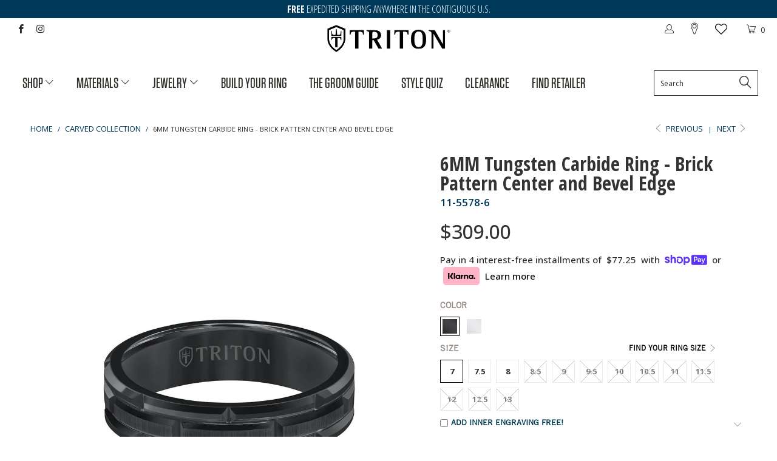

--- FILE ---
content_type: text/html; charset=utf-8
request_url: https://tritonjewelry.com/collections/carved/products/6mm-tungsten-carbide-ring-brick-pattern-center-and-bevel-edge
body_size: 64219
content:


 <!DOCTYPE html>
<!--[if lt IE 7 ]><html class="ie ie6" lang="en"> <![endif]-->
<!--[if IE 7 ]><html class="ie ie7" lang="en"> <![endif]-->
<!--[if IE 8 ]><html class="ie ie8" lang="en"> <![endif]-->
<!--[if IE 9 ]><html class="ie ie9" lang="en"> <![endif]-->
<!--[if (gte IE 10)|!(IE)]><!--><html lang="en"> <!--<![endif]-->
<head> <meta charset="utf-8"> <meta http-equiv="cleartype" content="on"> <meta name="robots" content="index,follow"> <link rel="shortcut icon" type="image/x-icon" href="//tritonjewelry.com/cdn/shop/files/favicon_8bc1e2ac-1593-465a-a12c-e98ad234d121_32x32.jpg?v=1614331823"> <link rel="canonical" href="https://tritonjewelry.com/products/6mm-tungsten-carbide-ring-brick-pattern-center-and-bevel-edge" /> <!-- Custom Fonts --> <link href="//fonts.googleapis.com/css?family=.|Teko:light,normal,bold|Open+Sans+Condensed:light,normal,bold|Open+Sans:light,normal,bold|Open+Sans+Condensed:light,normal,bold|Roboto:light,normal,bold|Open+Sans:light,normal,bold" rel="stylesheet" type="text/css" /> <!-- Stylesheets for Turbo 2.2.2 --> <link href="//tritonjewelry.com/cdn/shop/t/470/assets/styles.scss.css?v=69496495870206589661767347436" rel="stylesheet" type="text/css" media="all" /> <link href="//tritonjewelry.com/cdn/shop/t/470/assets/custom.css?v=114427958218607056591767346558" rel="stylesheet" type="text/css" media="all" /> <script>
    /*! lazysizes - v3.0.0 */
    !function(a,b){var c=b(a,a.document);a.lazySizes=c,"object"==typeof module&&module.exports&&(module.exports=c)}(window,function(a,b){"use strict";if(b.getElementsByClassName){var c,d=b.documentElement,e=a.Date,f=a.HTMLPictureElement,g="addEventListener",h="getAttribute",i=a[g],j=a.setTimeout,k=a.requestAnimationFrame||j,l=a.requestIdleCallback,m=/^picture$/i,n=["load","error","lazyincluded","_lazyloaded"],o={},p=Array.prototype.forEach,q=function(a,b){return o[b]||(o[b]=new RegExp("(\\s|^)"+b+"(\\s|$)")),o[b].test(a[h]("class")||"")&&o[b]},r=function(a,b){q(a,b)||a.setAttribute("class",(a[h]("class")||"").trim()+" "+b)},s=function(a,b){var c;(c=q(a,b))&&a.setAttribute("class",(a[h]("class")||"").replace(c," "))},t=function(a,b,c){var d=c?g:"removeEventListener";c&&t(a,b),n.forEach(function(c){a[d](c,b)})},u=function(a,c,d,e,f){var g=b.createEvent("CustomEvent");return g.initCustomEvent(c,!e,!f,d||{}),a.dispatchEvent(g),g},v=function(b,d){var e;!f&&(e=a.picturefill||c.pf)?e({reevaluate:!0,elements:[b]}):d&&d.src&&(b.src=d.src)},w=function(a,b){return(getComputedStyle(a,null)||{})[b]},x=function(a,b,d){for(d=d||a.offsetWidth;d<c.minSize&&b&&!a._lazysizesWidth;)d=b.offsetWidth,b=b.parentNode;return d},y=function(){var a,c,d=[],e=[],f=d,g=function(){var b=f;for(f=d.length?e:d,a=!0,c=!1;b.length;)b.shift()();a=!1},h=function(d,e){a&&!e?d.apply(this,arguments):(f.push(d),c||(c=!0,(b.hidden?j:k)(g)))};return h._lsFlush=g,h}(),z=function(a,b){return b?function(){y(a)}:function(){var b=this,c=arguments;y(function(){a.apply(b,c)})}},A=function(a){var b,c=0,d=125,f=666,g=f,h=function(){b=!1,c=e.now(),a()},i=l?function(){l(h,{timeout:g}),g!==f&&(g=f)}:z(function(){j(h)},!0);return function(a){var f;(a=a===!0)&&(g=44),b||(b=!0,f=d-(e.now()-c),0>f&&(f=0),a||9>f&&l?i():j(i,f))}},B=function(a){var b,c,d=99,f=function(){b=null,a()},g=function(){var a=e.now()-c;d>a?j(g,d-a):(l||f)(f)};return function(){c=e.now(),b||(b=j(g,d))}},C=function(){var f,k,l,n,o,x,C,E,F,G,H,I,J,K,L,M=/^img$/i,N=/^iframe$/i,O="onscroll"in a&&!/glebot/.test(navigator.userAgent),P=0,Q=0,R=0,S=-1,T=function(a){R--,a&&a.target&&t(a.target,T),(!a||0>R||!a.target)&&(R=0)},U=function(a,c){var e,f=a,g="hidden"==w(b.body,"visibility")||"hidden"!=w(a,"visibility");for(F-=c,I+=c,G-=c,H+=c;g&&(f=f.offsetParent)&&f!=b.body&&f!=d;)g=(w(f,"opacity")||1)>0,g&&"visible"!=w(f,"overflow")&&(e=f.getBoundingClientRect(),g=H>e.left&&G<e.right&&I>e.top-1&&F<e.bottom+1);return g},V=function(){var a,e,g,i,j,m,n,p,q;if((o=c.loadMode)&&8>R&&(a=f.length)){e=0,S++,null==K&&("expand"in c||(c.expand=d.clientHeight>500&&d.clientWidth>500?500:370),J=c.expand,K=J*c.expFactor),K>Q&&1>R&&S>2&&o>2&&!b.hidden?(Q=K,S=0):Q=o>1&&S>1&&6>R?J:P;for(;a>e;e++)if(f[e]&&!f[e]._lazyRace)if(O)if((p=f[e][h]("data-expand"))&&(m=1*p)||(m=Q),q!==m&&(C=innerWidth+m*L,E=innerHeight+m,n=-1*m,q=m),g=f[e].getBoundingClientRect(),(I=g.bottom)>=n&&(F=g.top)<=E&&(H=g.right)>=n*L&&(G=g.left)<=C&&(I||H||G||F)&&(l&&3>R&&!p&&(3>o||4>S)||U(f[e],m))){if(ba(f[e]),j=!0,R>9)break}else!j&&l&&!i&&4>R&&4>S&&o>2&&(k[0]||c.preloadAfterLoad)&&(k[0]||!p&&(I||H||G||F||"auto"!=f[e][h](c.sizesAttr)))&&(i=k[0]||f[e]);else ba(f[e]);i&&!j&&ba(i)}},W=A(V),X=function(a){r(a.target,c.loadedClass),s(a.target,c.loadingClass),t(a.target,Z)},Y=z(X),Z=function(a){Y({target:a.target})},$=function(a,b){try{a.contentWindow.location.replace(b)}catch(c){a.src=b}},_=function(a){var b,d,e=a[h](c.srcsetAttr);(b=c.customMedia[a[h]("data-media")||a[h]("media")])&&a.setAttribute("media",b),e&&a.setAttribute("srcset",e),b&&(d=a.parentNode,d.insertBefore(a.cloneNode(),a),d.removeChild(a))},aa=z(function(a,b,d,e,f){var g,i,k,l,o,q;(o=u(a,"lazybeforeunveil",b)).defaultPrevented||(e&&(d?r(a,c.autosizesClass):a.setAttribute("sizes",e)),i=a[h](c.srcsetAttr),g=a[h](c.srcAttr),f&&(k=a.parentNode,l=k&&m.test(k.nodeName||"")),q=b.firesLoad||"src"in a&&(i||g||l),o={target:a},q&&(t(a,T,!0),clearTimeout(n),n=j(T,2500),r(a,c.loadingClass),t(a,Z,!0)),l&&p.call(k.getElementsByTagName("source"),_),i?a.setAttribute("srcset",i):g&&!l&&(N.test(a.nodeName)?$(a,g):a.src=g),(i||l)&&v(a,{src:g})),a._lazyRace&&delete a._lazyRace,s(a,c.lazyClass),y(function(){(!q||a.complete&&a.naturalWidth>1)&&(q?T(o):R--,X(o))},!0)}),ba=function(a){var b,d=M.test(a.nodeName),e=d&&(a[h](c.sizesAttr)||a[h]("sizes")),f="auto"==e;(!f&&l||!d||!a.src&&!a.srcset||a.complete||q(a,c.errorClass))&&(b=u(a,"lazyunveilread").detail,f&&D.updateElem(a,!0,a.offsetWidth),a._lazyRace=!0,R++,aa(a,b,f,e,d))},ca=function(){if(!l){if(e.now()-x<999)return void j(ca,999);var a=B(function(){c.loadMode=3,W()});l=!0,c.loadMode=3,W(),i("scroll",function(){3==c.loadMode&&(c.loadMode=2),a()},!0)}};return{_:function(){x=e.now(),f=b.getElementsByClassName(c.lazyClass),k=b.getElementsByClassName(c.lazyClass+" "+c.preloadClass),L=c.hFac,i("scroll",W,!0),i("resize",W,!0),a.MutationObserver?new MutationObserver(W).observe(d,{childList:!0,subtree:!0,attributes:!0}):(d[g]("DOMNodeInserted",W,!0),d[g]("DOMAttrModified",W,!0),setInterval(W,999)),i("hashchange",W,!0),["focus","mouseover","click","load","transitionend","animationend","webkitAnimationEnd"].forEach(function(a){b[g](a,W,!0)}),/d$|^c/.test(b.readyState)?ca():(i("load",ca),b[g]("DOMContentLoaded",W),j(ca,2e4)),f.length?(V(),y._lsFlush()):W()},checkElems:W,unveil:ba}}(),D=function(){var a,d=z(function(a,b,c,d){var e,f,g;if(a._lazysizesWidth=d,d+="px",a.setAttribute("sizes",d),m.test(b.nodeName||""))for(e=b.getElementsByTagName("source"),f=0,g=e.length;g>f;f++)e[f].setAttribute("sizes",d);c.detail.dataAttr||v(a,c.detail)}),e=function(a,b,c){var e,f=a.parentNode;f&&(c=x(a,f,c),e=u(a,"lazybeforesizes",{width:c,dataAttr:!!b}),e.defaultPrevented||(c=e.detail.width,c&&c!==a._lazysizesWidth&&d(a,f,e,c)))},f=function(){var b,c=a.length;if(c)for(b=0;c>b;b++)e(a[b])},g=B(f);return{_:function(){a=b.getElementsByClassName(c.autosizesClass),i("resize",g)},checkElems:g,updateElem:e}}(),E=function(){E.i||(E.i=!0,D._(),C._())};return function(){var b,d={lazyClass:"lazyload",loadedClass:"lazyloaded",loadingClass:"lazyloading",preloadClass:"lazypreload",errorClass:"lazyerror",autosizesClass:"lazyautosizes",srcAttr:"data-src",srcsetAttr:"data-srcset",sizesAttr:"data-sizes",minSize:40,customMedia:{},init:!0,expFactor:1.5,hFac:.8,loadMode:2};c=a.lazySizesConfig||a.lazysizesConfig||{};for(b in d)b in c||(c[b]=d[b]);a.lazySizesConfig=c,j(function(){c.init&&E()})}(),{cfg:c,autoSizer:D,loader:C,init:E,uP:v,aC:r,rC:s,hC:q,fire:u,gW:x,rAF:y}}});</script> <title>6MM Tungsten Carbide Ring - Brick Pattern Center and Bevel Edge - Triton Jewelry</title> <meta name="description" content="Comfort Fit rings have a rounded interior specifically designed for the most comfortable all-day wear. The contemporary metal Tungsten Carbide offers strength and durability to every design. Scratch Resistant Warranty How to care for your ring • High Quality • Low Cost • Durable Your Triton ring, designed and crafted t" />
  

  

<meta name="author" content="Triton Jewelry">
<meta property="og:url" content="https://tritonjewelry.com/products/6mm-tungsten-carbide-ring-brick-pattern-center-and-bevel-edge">
<meta property="og:site_name" content="Triton Jewelry"> <meta property="og:type" content="product"> <meta property="og:title" content="6MM Tungsten Carbide Ring - Brick Pattern Center and Bevel Edge"> <meta property="og:image" content="http://tritonjewelry.com/cdn/shop/files/11-5578BC6-G_FLAT_08ef7679-62bf-41ca-856e-a52480a67a7f_600x.jpg?v=1752566214"> <meta property="og:image:secure_url" content="https://tritonjewelry.com/cdn/shop/files/11-5578BC6-G_FLAT_08ef7679-62bf-41ca-856e-a52480a67a7f_600x.jpg?v=1752566214"> <meta property="og:image" content="http://tritonjewelry.com/cdn/shop/files/11-5578BC6-G_ANGLE_074cf9ef-8a4c-42aa-b58c-912b2e52ab54_600x.jpg?v=1752566222"> <meta property="og:image:secure_url" content="https://tritonjewelry.com/cdn/shop/files/11-5578BC6-G_ANGLE_074cf9ef-8a4c-42aa-b58c-912b2e52ab54_600x.jpg?v=1752566222"> <meta property="og:image" content="http://tritonjewelry.com/cdn/shop/files/11-5578HC6-G_FLAT_425cad3d-81c9-44e2-a0ca-62fdc799c094_600x.jpg?v=1752566229"> <meta property="og:image:secure_url" content="https://tritonjewelry.com/cdn/shop/files/11-5578HC6-G_FLAT_425cad3d-81c9-44e2-a0ca-62fdc799c094_600x.jpg?v=1752566229"> <meta property="og:price:amount" content="309.00"> <meta property="og:price:currency" content="USD"> <meta property="og:description" content="Comfort Fit rings have a rounded interior specifically designed for the most comfortable all-day wear. The contemporary metal Tungsten Carbide offers strength and durability to every design. Scratch Resistant Warranty How to care for your ring • High Quality • Low Cost • Durable Your Triton ring, designed and crafted t">




<meta name="twitter:card" content="summary"> <meta name="twitter:title" content="6MM Tungsten Carbide Ring - Brick Pattern Center and Bevel Edge"> <meta name="twitter:description" content="Comfort Fit rings have a rounded interior specifically designed for the most comfortable all-day wear. The contemporary metal Tungsten Carbide offers strength and durability to every design. Scratch Resistant Warranty How to care for your ring • High Quality • Low Cost • Durable Your Triton ring, designed and crafted to exacting quality standards is warranted against imperfection in design, materials or workmanship. Any ring not meeting these standards will be repaired or replaced. Your ring must be sent to TRITON by first contacting Customer Service in order for this warranty to be valid. If any party other than TRITON has worked on your ring, the warranty coverage terminates. While not wearing your Tungsten Carbide ring, store it separately in a small pouch or bag so it will not scratch other, softer metal jewelry items. To clean your Tungsten Carbide"> <meta name="twitter:image" content="https://tritonjewelry.com/cdn/shop/files/11-5578BC6-G_FLAT_08ef7679-62bf-41ca-856e-a52480a67a7f_240x.jpg?v=1752566214"> <meta name="twitter:image:width" content="240"> <meta name="twitter:image:height" content="240"> <link rel="prev" href="/collections/carved/products/7mm-tungsten-carbide-ring-florentine-center-and-bevel-edge"> <link rel="next" href="/collections/carved/products/7mm-tungsten-carbide-ring-vertical-cut-center-and-step-edge"> <!-- Mobile Specific Metas --> <meta name="HandheldFriendly" content="True"> <meta name="MobileOptimized" content="320"> <meta name="viewport" content="width=device-width,initial-scale=1"> <meta name="theme-color" content="#ffffff"> <script>window.performance && window.performance.mark && window.performance.mark('shopify.content_for_header.start');</script><meta name="google-site-verification" content="YLo21NXUueXTMbDSAwWRylcuybb-NQg2SGFQk3yVOj0">
<meta name="facebook-domain-verification" content="zh5ixl9utx46dvpblwlcmvvs0dge3r">
<meta id="shopify-digital-wallet" name="shopify-digital-wallet" content="/25602448/digital_wallets/dialog">
<meta name="shopify-checkout-api-token" content="ff772b4f329cd19d8645d233e2f95449">
<meta id="in-context-paypal-metadata" data-shop-id="25602448" data-venmo-supported="true" data-environment="production" data-locale="en_US" data-paypal-v4="true" data-currency="USD">
<link rel="alternate" type="application/json+oembed" href="https://tritonjewelry.com/products/6mm-tungsten-carbide-ring-brick-pattern-center-and-bevel-edge.oembed">
<script async="async" src="/checkouts/internal/preloads.js?locale=en-US"></script>
<link rel="preconnect" href="https://shop.app" crossorigin="anonymous">
<script async="async" src="https://shop.app/checkouts/internal/preloads.js?locale=en-US&shop_id=25602448" crossorigin="anonymous"></script>
<script id="apple-pay-shop-capabilities" type="application/json">{"shopId":25602448,"countryCode":"US","currencyCode":"USD","merchantCapabilities":["supports3DS"],"merchantId":"gid:\/\/shopify\/Shop\/25602448","merchantName":"Triton Jewelry","requiredBillingContactFields":["postalAddress","email","phone"],"requiredShippingContactFields":["postalAddress","email","phone"],"shippingType":"shipping","supportedNetworks":["visa","masterCard","amex","discover","elo","jcb"],"total":{"type":"pending","label":"Triton Jewelry","amount":"1.00"},"shopifyPaymentsEnabled":true,"supportsSubscriptions":true}</script>
<script id="shopify-features" type="application/json">{"accessToken":"ff772b4f329cd19d8645d233e2f95449","betas":["rich-media-storefront-analytics"],"domain":"tritonjewelry.com","predictiveSearch":true,"shopId":25602448,"locale":"en"}</script>
<script>var Shopify = Shopify || {};
Shopify.shop = "tritonjewelry-com.myshopify.com";
Shopify.locale = "en";
Shopify.currency = {"active":"USD","rate":"1.0"};
Shopify.country = "US";
Shopify.theme = {"name":"2026 Winter Season ","id":143981019178,"schema_name":"Turbo","schema_version":"2.2.2","theme_store_id":null,"role":"main"};
Shopify.theme.handle = "null";
Shopify.theme.style = {"id":null,"handle":null};
Shopify.cdnHost = "tritonjewelry.com/cdn";
Shopify.routes = Shopify.routes || {};
Shopify.routes.root = "/";</script>
<script type="module">!function(o){(o.Shopify=o.Shopify||{}).modules=!0}(window);</script>
<script>!function(o){function n(){var o=[];function n(){o.push(Array.prototype.slice.apply(arguments))}return n.q=o,n}var t=o.Shopify=o.Shopify||{};t.loadFeatures=n(),t.autoloadFeatures=n()}(window);</script>
<script>
  window.ShopifyPay = window.ShopifyPay || {};
  window.ShopifyPay.apiHost = "shop.app\/pay";
  window.ShopifyPay.redirectState = null;
</script>
<script id="shop-js-analytics" type="application/json">{"pageType":"product"}</script>
<script defer="defer" async type="module" src="//tritonjewelry.com/cdn/shopifycloud/shop-js/modules/v2/client.init-shop-cart-sync_C5BV16lS.en.esm.js"></script>
<script defer="defer" async type="module" src="//tritonjewelry.com/cdn/shopifycloud/shop-js/modules/v2/chunk.common_CygWptCX.esm.js"></script>
<script type="module">
  await import("//tritonjewelry.com/cdn/shopifycloud/shop-js/modules/v2/client.init-shop-cart-sync_C5BV16lS.en.esm.js");
await import("//tritonjewelry.com/cdn/shopifycloud/shop-js/modules/v2/chunk.common_CygWptCX.esm.js");

  window.Shopify.SignInWithShop?.initShopCartSync?.({"fedCMEnabled":true,"windoidEnabled":true});

</script>
<script>
  window.Shopify = window.Shopify || {};
  if (!window.Shopify.featureAssets) window.Shopify.featureAssets = {};
  window.Shopify.featureAssets['shop-js'] = {"shop-cart-sync":["modules/v2/client.shop-cart-sync_ZFArdW7E.en.esm.js","modules/v2/chunk.common_CygWptCX.esm.js"],"init-fed-cm":["modules/v2/client.init-fed-cm_CmiC4vf6.en.esm.js","modules/v2/chunk.common_CygWptCX.esm.js"],"shop-button":["modules/v2/client.shop-button_tlx5R9nI.en.esm.js","modules/v2/chunk.common_CygWptCX.esm.js"],"shop-cash-offers":["modules/v2/client.shop-cash-offers_DOA2yAJr.en.esm.js","modules/v2/chunk.common_CygWptCX.esm.js","modules/v2/chunk.modal_D71HUcav.esm.js"],"init-windoid":["modules/v2/client.init-windoid_sURxWdc1.en.esm.js","modules/v2/chunk.common_CygWptCX.esm.js"],"shop-toast-manager":["modules/v2/client.shop-toast-manager_ClPi3nE9.en.esm.js","modules/v2/chunk.common_CygWptCX.esm.js"],"init-shop-email-lookup-coordinator":["modules/v2/client.init-shop-email-lookup-coordinator_B8hsDcYM.en.esm.js","modules/v2/chunk.common_CygWptCX.esm.js"],"init-shop-cart-sync":["modules/v2/client.init-shop-cart-sync_C5BV16lS.en.esm.js","modules/v2/chunk.common_CygWptCX.esm.js"],"avatar":["modules/v2/client.avatar_BTnouDA3.en.esm.js"],"pay-button":["modules/v2/client.pay-button_FdsNuTd3.en.esm.js","modules/v2/chunk.common_CygWptCX.esm.js"],"init-customer-accounts":["modules/v2/client.init-customer-accounts_DxDtT_ad.en.esm.js","modules/v2/client.shop-login-button_C5VAVYt1.en.esm.js","modules/v2/chunk.common_CygWptCX.esm.js","modules/v2/chunk.modal_D71HUcav.esm.js"],"init-shop-for-new-customer-accounts":["modules/v2/client.init-shop-for-new-customer-accounts_ChsxoAhi.en.esm.js","modules/v2/client.shop-login-button_C5VAVYt1.en.esm.js","modules/v2/chunk.common_CygWptCX.esm.js","modules/v2/chunk.modal_D71HUcav.esm.js"],"shop-login-button":["modules/v2/client.shop-login-button_C5VAVYt1.en.esm.js","modules/v2/chunk.common_CygWptCX.esm.js","modules/v2/chunk.modal_D71HUcav.esm.js"],"init-customer-accounts-sign-up":["modules/v2/client.init-customer-accounts-sign-up_CPSyQ0Tj.en.esm.js","modules/v2/client.shop-login-button_C5VAVYt1.en.esm.js","modules/v2/chunk.common_CygWptCX.esm.js","modules/v2/chunk.modal_D71HUcav.esm.js"],"shop-follow-button":["modules/v2/client.shop-follow-button_Cva4Ekp9.en.esm.js","modules/v2/chunk.common_CygWptCX.esm.js","modules/v2/chunk.modal_D71HUcav.esm.js"],"checkout-modal":["modules/v2/client.checkout-modal_BPM8l0SH.en.esm.js","modules/v2/chunk.common_CygWptCX.esm.js","modules/v2/chunk.modal_D71HUcav.esm.js"],"lead-capture":["modules/v2/client.lead-capture_Bi8yE_yS.en.esm.js","modules/v2/chunk.common_CygWptCX.esm.js","modules/v2/chunk.modal_D71HUcav.esm.js"],"shop-login":["modules/v2/client.shop-login_D6lNrXab.en.esm.js","modules/v2/chunk.common_CygWptCX.esm.js","modules/v2/chunk.modal_D71HUcav.esm.js"],"payment-terms":["modules/v2/client.payment-terms_CZxnsJam.en.esm.js","modules/v2/chunk.common_CygWptCX.esm.js","modules/v2/chunk.modal_D71HUcav.esm.js"]};
</script>
<script>(function() {
  var isLoaded = false;
  function asyncLoad() {
    if (isLoaded) return;
    isLoaded = true;
    var urls = ["https:\/\/loox.io\/widget\/4J-AmpCH0d\/loox.1593634317492.js?shop=tritonjewelry-com.myshopify.com","https:\/\/seo.apps.avada.io\/avada-seo-installed.js?shop=tritonjewelry-com.myshopify.com","https:\/\/static.klaviyo.com\/onsite\/js\/Sexyvr\/klaviyo.js?company_id=Sexyvr\u0026shop=tritonjewelry-com.myshopify.com","https:\/\/admin.revenuehunt.com\/embed.js?shop=tritonjewelry-com.myshopify.com","https:\/\/customer-first-focus.b-cdn.net\/cffPCLoader_min.js?shop=tritonjewelry-com.myshopify.com","https:\/\/s3.eu-west-1.amazonaws.com\/production-klarna-il-shopify-osm\/0b7fe7c4a98ef8166eeafee767bc667686567a25\/tritonjewelry-com.myshopify.com-1767347605561.js?shop=tritonjewelry-com.myshopify.com"];
    for (var i = 0; i <urls.length; i++) {
      var s = document.createElement('script');
      s.type = 'text/javascript';
      s.async = true;
      s.src = urls[i];
      var x = document.getElementsByTagName('script')[0];
      x.parentNode.insertBefore(s, x);
    }
  };
  if(window.attachEvent) {
    window.attachEvent('onload', asyncLoad);
  } else {
    window.addEventListener('load', asyncLoad, false);
  }
})();</script>
<script id="__st">var __st={"a":25602448,"offset":-18000,"reqid":"5d69926f-d5c2-4a26-9a09-b23393781cd5-1768774019","pageurl":"tritonjewelry.com\/collections\/carved\/products\/6mm-tungsten-carbide-ring-brick-pattern-center-and-bevel-edge","u":"50ff914b4206","p":"product","rtyp":"product","rid":7646024237098};</script>
<script>window.ShopifyPaypalV4VisibilityTracking = true;</script>
<script id="captcha-bootstrap">!function(){'use strict';const t='contact',e='account',n='new_comment',o=[[t,t],['blogs',n],['comments',n],[t,'customer']],c=[[e,'customer_login'],[e,'guest_login'],[e,'recover_customer_password'],[e,'create_customer']],r=t=>t.map((([t,e])=>`form[action*='/${t}']:not([data-nocaptcha='true']) input[name='form_type'][value='${e}']`)).join(','),a=t=>()=>t?[...document.querySelectorAll(t)].map((t=>t.form)):[];function s(){const t=[...o],e=r(t);return a(e)}const i='password',u='form_key',d=['recaptcha-v3-token','g-recaptcha-response','h-captcha-response',i],f=()=>{try{return window.sessionStorage}catch{return}},m='__shopify_v',_=t=>t.elements[u];function p(t,e,n=!1){try{const o=window.sessionStorage,c=JSON.parse(o.getItem(e)),{data:r}=function(t){const{data:e,action:n}=t;return t[m]||n?{data:e,action:n}:{data:t,action:n}}(c);for(const[e,n]of Object.entries(r))t.elements[e]&&(t.elements[e].value=n);n&&o.removeItem(e)}catch(o){console.error('form repopulation failed',{error:o})}}const l='form_type',E='cptcha';function T(t){t.dataset[E]=!0}const w=window,h=w.document,L='Shopify',v='ce_forms',y='captcha';let A=!1;((t,e)=>{const n=(g='f06e6c50-85a8-45c8-87d0-21a2b65856fe',I='https://cdn.shopify.com/shopifycloud/storefront-forms-hcaptcha/ce_storefront_forms_captcha_hcaptcha.v1.5.2.iife.js',D={infoText:'Protected by hCaptcha',privacyText:'Privacy',termsText:'Terms'},(t,e,n)=>{const o=w[L][v],c=o.bindForm;if(c)return c(t,g,e,D).then(n);var r;o.q.push([[t,g,e,D],n]),r=I,A||(h.body.append(Object.assign(h.createElement('script'),{id:'captcha-provider',async:!0,src:r})),A=!0)});var g,I,D;w[L]=w[L]||{},w[L][v]=w[L][v]||{},w[L][v].q=[],w[L][y]=w[L][y]||{},w[L][y].protect=function(t,e){n(t,void 0,e),T(t)},Object.freeze(w[L][y]),function(t,e,n,w,h,L){const[v,y,A,g]=function(t,e,n){const i=e?o:[],u=t?c:[],d=[...i,...u],f=r(d),m=r(i),_=r(d.filter((([t,e])=>n.includes(e))));return[a(f),a(m),a(_),s()]}(w,h,L),I=t=>{const e=t.target;return e instanceof HTMLFormElement?e:e&&e.form},D=t=>v().includes(t);t.addEventListener('submit',(t=>{const e=I(t);if(!e)return;const n=D(e)&&!e.dataset.hcaptchaBound&&!e.dataset.recaptchaBound,o=_(e),c=g().includes(e)&&(!o||!o.value);(n||c)&&t.preventDefault(),c&&!n&&(function(t){try{if(!f())return;!function(t){const e=f();if(!e)return;const n=_(t);if(!n)return;const o=n.value;o&&e.removeItem(o)}(t);const e=Array.from(Array(32),(()=>Math.random().toString(36)[2])).join('');!function(t,e){_(t)||t.append(Object.assign(document.createElement('input'),{type:'hidden',name:u})),t.elements[u].value=e}(t,e),function(t,e){const n=f();if(!n)return;const o=[...t.querySelectorAll(`input[type='${i}']`)].map((({name:t})=>t)),c=[...d,...o],r={};for(const[a,s]of new FormData(t).entries())c.includes(a)||(r[a]=s);n.setItem(e,JSON.stringify({[m]:1,action:t.action,data:r}))}(t,e)}catch(e){console.error('failed to persist form',e)}}(e),e.submit())}));const S=(t,e)=>{t&&!t.dataset[E]&&(n(t,e.some((e=>e===t))),T(t))};for(const o of['focusin','change'])t.addEventListener(o,(t=>{const e=I(t);D(e)&&S(e,y())}));const B=e.get('form_key'),M=e.get(l),P=B&&M;t.addEventListener('DOMContentLoaded',(()=>{const t=y();if(P)for(const e of t)e.elements[l].value===M&&p(e,B);[...new Set([...A(),...v().filter((t=>'true'===t.dataset.shopifyCaptcha))])].forEach((e=>S(e,t)))}))}(h,new URLSearchParams(w.location.search),n,t,e,['guest_login'])})(!0,!0)}();</script>
<script integrity="sha256-4kQ18oKyAcykRKYeNunJcIwy7WH5gtpwJnB7kiuLZ1E=" data-source-attribution="shopify.loadfeatures" defer="defer" src="//tritonjewelry.com/cdn/shopifycloud/storefront/assets/storefront/load_feature-a0a9edcb.js" crossorigin="anonymous"></script>
<script crossorigin="anonymous" defer="defer" src="//tritonjewelry.com/cdn/shopifycloud/storefront/assets/shopify_pay/storefront-65b4c6d7.js?v=20250812"></script>
<script data-source-attribution="shopify.dynamic_checkout.dynamic.init">var Shopify=Shopify||{};Shopify.PaymentButton=Shopify.PaymentButton||{isStorefrontPortableWallets:!0,init:function(){window.Shopify.PaymentButton.init=function(){};var t=document.createElement("script");t.src="https://tritonjewelry.com/cdn/shopifycloud/portable-wallets/latest/portable-wallets.en.js",t.type="module",document.head.appendChild(t)}};
</script>
<script data-source-attribution="shopify.dynamic_checkout.buyer_consent">
  function portableWalletsHideBuyerConsent(e){var t=document.getElementById("shopify-buyer-consent"),n=document.getElementById("shopify-subscription-policy-button");t&&n&&(t.classList.add("hidden"),t.setAttribute("aria-hidden","true"),n.removeEventListener("click",e))}function portableWalletsShowBuyerConsent(e){var t=document.getElementById("shopify-buyer-consent"),n=document.getElementById("shopify-subscription-policy-button");t&&n&&(t.classList.remove("hidden"),t.removeAttribute("aria-hidden"),n.addEventListener("click",e))}window.Shopify?.PaymentButton&&(window.Shopify.PaymentButton.hideBuyerConsent=portableWalletsHideBuyerConsent,window.Shopify.PaymentButton.showBuyerConsent=portableWalletsShowBuyerConsent);
</script>
<script data-source-attribution="shopify.dynamic_checkout.cart.bootstrap">document.addEventListener("DOMContentLoaded",(function(){function t(){return document.querySelector("shopify-accelerated-checkout-cart, shopify-accelerated-checkout")}if(t())Shopify.PaymentButton.init();else{new MutationObserver((function(e,n){t()&&(Shopify.PaymentButton.init(),n.disconnect())})).observe(document.body,{childList:!0,subtree:!0})}}));
</script>
<link id="shopify-accelerated-checkout-styles" rel="stylesheet" media="screen" href="https://tritonjewelry.com/cdn/shopifycloud/portable-wallets/latest/accelerated-checkout-backwards-compat.css" crossorigin="anonymous">
<style id="shopify-accelerated-checkout-cart">
        #shopify-buyer-consent {
  margin-top: 1em;
  display: inline-block;
  width: 100%;
}

#shopify-buyer-consent.hidden {
  display: none;
}

#shopify-subscription-policy-button {
  background: none;
  border: none;
  padding: 0;
  text-decoration: underline;
  font-size: inherit;
  cursor: pointer;
}

#shopify-subscription-policy-button::before {
  box-shadow: none;
}

      </style>

<script>window.performance && window.performance.mark && window.performance.mark('shopify.content_for_header.end');</script> <script src="//tritonjewelry.com/cdn/shop/t/470/assets/jquery.min.js?v=9503732020592794151767346558" ></script> <!-- Added by AVADA SEO Suite --> <!-- /Added by AVADA SEO Suite --> <!-- Global site tag (gtag.js) - Google Ads: 778853610 --> <script async src="https://www.googletagmanager.com/gtag/js?id=AW-778853610"></script> <script>
    window.dataLayer = window.dataLayer || [];
    function gtag(){dataLayer.push(arguments);}
    gtag('js', new Date());
  
    gtag('config', 'AW-778853610', {'allow_enhanced_conversions': true});</script> <meta name="google-site-verification" content="vhQ7Q5C8gNT-1dUntT5Jkip-PELOJVjGkk0NnULJn5M" /> <script>var loox_global_hash = '1766701964736';</script><script>var loox_pop_active = true;var loox_pop_display = {"home_page":false,"product_page":true,"cart_page":false,"other_pages":false};</script><style>.loox-reviews-default { max-width: 1200px; margin: 0 auto; }.loox-rating .loox-icon { color:#000000; }
:root { --lxs-rating-icon-color: #000000; }</style>
  

<script id="sca_fg_cart_ShowGiftAsProductTemplate" type="text/template"> <div class="item not-sca-qv" id="sca-freegift-{{productID}}"> <a class="close_box" style="display: none;position: absolute;top:5px;right: 10px;font-size: 22px;font-weight: bold;cursor: pointer;text-decoration:none;color: #aaa;">×</a> <a href="/products/{{productHandle}}" target="_blank"><img style="margin-left: auto; margin-right: auto; width: 50%;" class="lazyOwl" data-src="{{productImageURL}}"></a> <div class="sca-product-shop"> <div class="review-summary3"> <div class="yotpo bottomLine" style="text-align:center"
          data-product-id="{{productID}}"
          data-product-models="{{productID}}"
          data-name="{{productTitle}}"
          data-url="/products/{{productHandle}}"></div></div> <div class="f-fix"><span class="sca-product-title" style="white-space: nowrap;color:#000;{{showfgTitle}}">{{productTitle}}</span> <div id="product-variants-{{productID}}"> <div class="sca-price" id="price-field-{{productID}}"> <span class="sca-old-price">{{variant_compare_at_price}}</span> <span class="sca-special-price">{{variant_price}}</span></div> <div id="stay-content-sca-freegift-{{productID}}" class="sca-fg-cart-item"> <a class="close_box" style="display: none;position: absolute;top:5px;right: 10px;font-size: 22px;font-weight: bold;cursor: pointer;text-decoration:none;color: #aaa;">×</a> <select id="product-select-{{productID}}" name="id" style="display: none">
                {{optionVariantData}}</select></div></div> <button type='button' id="sca-btn-select-{{productID}}" class="sca-button" onclick="onclickSelect_{{productID}}();"><span>{{SelectButton}}</span></button> <button type='button' id="sca-btn-{{productID}}" class="sca-button" style="display: none"><span>{{AddToCartButton}}</span></button></div></div></div>
  
</script>
<script id = "sca_fg_cart_ShowGiftAsProductScriptTemplate" type="text/template">
  
  
    var selectCallback_{{productID}}=function(t,a){if(t?(t.available?(SECOMAPP.jQuery("#sca-btn-{{productID}}").removeClass("disabled").removeAttr("disabled").html("<span>{{AddToCartButton}}</span>").fadeTo(200,1),SECOMAPP.jQuery("#sca-btn-{{productID}}").unbind("click"),SECOMAPP.jQuery("#sca-btn-{{productID}}").click(SECOMAPP.jQuery.proxy(function(){SECOMAPP.addGiftToCart(t.id,1)},t))):SECOMAPP.jQuery("#sca-btn-{{productID}}").html("<span>{{UnavailableButton}}</span>").addClass("disabled").attr("disabled","disabled").fadeTo(200,.5),t.compare_at_price>t.price?SECOMAPP.jQuery("#price-field-{{productID}}").html("<span class='sca-old-price'>"+SECOMAPP.formatMoney(t.compare_at_price)+"</span>&nbsp;<s class='sca-special-price'>"+SECOMAPP.formatMoney(t.price)+"</s>"):SECOMAPP.jQuery("#price-field-{{productID}}").html("<span class='sca-special-price'>"+SECOMAPP.formatMoney(t.price)+"</span>")):SECOMAPP.jQuery("#sca-btn-{{productID}}").html("<span>{{UnavailableButton}}</span>").addClass("disabled").attr("disabled","disabled").fadeTo(200,.5),t&&t.featured_image){var e=SECOMAPP.jQuery("#sca-freegift-{{productID}} img"),_=t.featured_image,c=e[0];Shopify.Image.switchImage(_,c,function(t,a,e){SECOMAPP.jQuery(e).parents("a").attr("href",t),SECOMAPP.jQuery(e).attr("src",t)})}},onclickSelect_{{productID}}=function(t){SECOMAPP.jQuery.getJSON("/products/{{productHandle}}.js",{_:(new Date).getTime()},function(t){SECOMAPP.jQuery(".owl-item #sca-freegift-{{productID}} span.sca-product-title").html(t.title);var e=[];SECOMAPP.jQuery.each(t.options,function(t,a){e[t]=a.name}),t.options=e;for(var a={{variantsGiftList}},_={{mainVariantsList}},c=t.variants.length-1;-1<c;c--)a.indexOf(t.variants[c].id)<0&&_.indexOf(t.variants[c].id)<0&&t.variants.splice(c,1);for(var o=_.length-1;-1<o;o--){var i=a[o],r=_[o],n=-1,s=-1;for(c=t.variants.length-1;-1<c;c--)t.variants[c].id==i?n=c:t.variants[c].id==r&&(s=c);-1<n&&-1<s&n!==s?("undefined"!=typeof SECOMAPP&&void 0!==SECOMAPP.fgsettings&&!0===SECOMAPP.fgsettings.sca_sync_gift&&void 0!==SECOMAPP.fgsettings.sca_fg_gift_variant_quantity_format&&"equal_original_inventory"===SECOMAPP.fgsettings.sca_fg_gift_variant_quantity_format&&(t.variants[n].available=t.variants[s].available,t.variants[n].inventory_management=t.variants[s].inventory_management),t.variants[n].option1=t.variants[s].option1,t.variants[n].options[0].name=t.variants[s].options[0].name,t.variants[n].options[1]&&(t.variants[n].options[1].name=t.variants[s].options[1].name,t.variants[n].option2=t.variants[s].option2),t.variants[n].options[2]&&(t.variants[n].options[2].name=t.variants[s].options[2].name,t.variants[n].option3=t.variants[s].option3),t.variants[n].title=t.variants[s].title,t.variants[n].name=t.variants[s].name,t.variants[n].public_title=t.variants[s].public_title,t.variants.splice(s,1)):(t.variants[s].id=i,t.variants[s].compare_at_price||(t.variants[s].compare_at_price=t.variants[s].price),t.variants[s].price=SECOMAPP.fgdata.giftid_price_mapping[i])}SECOMAPP.jQuery("#sca-btn-select-{{productID}}").hide(),SECOMAPP.jQuery("#product-select-{{productID}}").show(),SECOMAPP.jQuery("#sca-btn-{{productID}}").show(),SECOMAPP.jQuery("#stay-content-sca-freegift-{{productID}} .close_box").show(),SECOMAPP.jQuery("#stay-content-sca-freegift-{{productID}} .close_box").click(function(){SECOMAPP.jQuery("#stay-content-sca-freegift-{{productID}}").hide(),SECOMAPP.jQuery("#sca-btn-{{productID}}").hide(),SECOMAPP.jQuery("#sca-btn-select-{{productID}}").show()}),onclickSelect_{{productID}}=function(){SECOMAPP.jQuery("#stay-content-sca-freegift-{{productID}}").show(),SECOMAPP.jQuery("#sca-btn-{{productID}}").show(),SECOMAPP.jQuery("#sca-btn-select-{{productID}}").hide()},1==t.variants.length?(-1!==t.variants[0].title.indexOf("Default")&&SECOMAPP.jQuery("#sca-freegift-{{productID}} .selector-wrapper").hide(),1==t.variants[0].available&&(SECOMAPP.jQuery("#sca-btn-{{productID}}").show(),SECOMAPP.jQuery("#sca-btn-select-{{productID}}").hide(),SECOMAPP.jQuery("#sca-btn-{{productID}}").removeClass("disabled").removeAttr("disabled").html("<span>{{AddToCartButton}}</span>").fadeTo(200,1),SECOMAPP.jQuery("#sca-btn-{{productID}}").unbind("click"),SECOMAPP.jQuery("#sca-btn-{{productID}}").click(SECOMAPP.jQuery.proxy(function(){SECOMAPP.addGiftToCart(t.variants[0].id,1)},t)))):(new Shopify.OptionSelectors("product-select-{{productID}}",{product:t,onVariantSelected:selectCallback_{{productID}},enableHistoryState:!0}),SECOMAPP.jQuery("#stay-content-sca-freegift-{{productID}}").show(),SECOMAPP.jQuery("#stay-content-sca-freegift-{{productID}}").focus())})};1=={{variantsGiftList}}.length&&onclickSelect_{{productID}}();
  
</script>

<script id="sca_fg_cart_ShowGiftAsVariantTemplate" type="text/template"> <div class="item not-sca-qv" id="sca-freegift-{{variantID}}"> <a href="/products/{{productHandle}}?variant={{originalVariantID}}" target="_blank"><img style="margin-left: auto; margin-right: auto; width: 50%;" class="lazyOwl" data-src="{{variantImageURL}}"></a> <div class="sca-product-shop"> <div class="review-summary3"> <div class="yotpo bottomLine" style="text-align:center"
          data-product-id="{{productID}}"
          data-product-models="{{productID}}"
          data-name="{{productTitle}}"
          data-url="/products/{{productHandle}}"></div></div> <div class="f-fix"> <span class="sca-product-title" style="white-space: nowrap;color:#000;">{{variantTitle}}</span> <div class="sca-price"> <span class="sca-old-price">{{variant_compare_at_price}}</span> <span class="sca-special-price">{{variant_price}}</span></div> <button type="button" id="sca-btn{{variantID}}" class="sca-button" onclick="SECOMAPP.addGiftToCart({{variantID}},1);"> <span>{{AddToCartButton}}</span></button></div></div></div>
  
</script>

<script id="sca_fg_prod_GiftList" type="text/template"> <a style="text-decoration: none !important" id ="{{giftShowID}}" class="product-image freegif-product-image freegift-info-{{giftShowID}}"
     title="{{giftTitle}}" href="/products/{{productsHandle}}"> <img class="not-sca-qv" src="{{giftImgUrl}}" alt="{{giftTitle}}" /></a>
  
</script>

<script id="sca_fg_prod_Gift_PopupDetail" type="text/template"> <div class="sca-fg-item fg-info-{{giftShowID}}" style="display:none;z-index:2147483647;"> <div class="sca-fg-item-options"> <div class="sca-fg-item-option-title"> <em>{{freegiftRuleName}}</em></div> <div class="sca-fg-item-option-ct"> <!-- <div class="sca-fg-image-item"> <img src="{{giftImgUrl}}" /> --> <div class="sca-fg-item-name"> <a href="#">{{giftTitle}}</a></div> <!--</div> --></div></div></div>
  
</script>

<script id="sca_fg_ajax_GiftListPopup" type="text/template"> <div id="freegift_popup" class="mfp-hide"> <div id="sca-fg-owl-carousel"> <div id="freegift_cart_container" class="sca-fg-cart-container" style="display: none;"> <div id="freegift_message" class="owl-carousel"></div></div> <div id="sca-fg-slider-cart" style="display: none;"> <div class="sca-fg-cart-title"> <strong>{{popupTitle}}</strong></div> <div id="sca_freegift_list" class="owl-carousel"></div></div></div></div>
  
</script>

<script id="sca_fg_checkout_confirm_popup" type="text/template"> <div class='sca-fg-checkout-confirm-popup' style='font-family: "Myriad","Cardo","Big Caslon","Bodoni MT",Georgia,serif; position: relative;background: #FFF;padding: 20px 20px 50px 20px;width: auto;max-width: 500px;margin: 20px auto;'> <h1 style='font-family: "Oswald","Cardo","Big Caslon","Bodoni MT",Georgia,serif;'>YOU CAN STILL ADD MORE!</h1> <p>You get 1 free item with every product purchased. It looks like you can still add more free item(s) to your cart. What would you like to do?</p> <p class='sca-fg-checkout-confirm-buttons' style='float: right;'> <a class='btn popup-modal-dismiss action_button add_to_cart' href='#' style='width: 200px !important;margin-right: 20px;'>ADD MORE</a> <a class='btn checkout__button continue-checkout action_button add_to_cart' href='/checkout' style='width: 200px !important;'>CHECKOUT</a></p></div>
    
</script>



<link href="//tritonjewelry.com/cdn/shop/t/470/assets/sca.freegift.css?v=43694233310401270911767346558" rel="stylesheet" type="text/css" media="all" />
<script src="//tritonjewelry.com/cdn/shopifycloud/storefront/assets/themes_support/option_selection-b017cd28.js" type="text/javascript"></script>
<script data-cfasync="false">
    Shopify.money_format = "${{amount}}";
    //enable checking free gifts condition when checkout clicked
    if ((typeof SECOMAPP) === 'undefined') { window.SECOMAPP = {}; };
    SECOMAPP.enableOverrideCheckout = true;
    SECOMAPP.add_offer_names_above_gift_list = true;
    //    SECOMAPP.preStopAppCallback = function(cart){
    //        if(typeof yotpo!=='undefined' && typeof yotpo.initWidgets==='function'){
    //            yotpo.initWidgets();
    //        }
    //    }
</script>
<script data-cfasync="false" type="text/javascript">
  /* Smart Ecommerce App (SEA Inc)
  * http://www.secomapp.com
  * Do not reuse those source codes if don't have permission of us.
  * */
  
  
  !function(){Array.isArray||(Array.isArray=function(e){return"[object Array]"===Object.prototype.toString.call(e)}),"function"!=typeof Object.create&&(Object.create=function(e){function t(){}return t.prototype=e,new t}),Object.keys||(Object.keys=function(e){var t,o=[];for(t in e)Object.prototype.hasOwnProperty.call(e,t)&&o.push(t);return o}),String.prototype.endsWith||Object.defineProperty(String.prototype,"endsWith",{value:function(e,t){var o=this.toString();(void 0===t||t>o.length)&&(t=o.length),t-=e.length;var r=o.indexOf(e,t);return-1!==r&&r===t},writable:!0,enumerable:!0,configurable:!0}),Array.prototype.indexOf||(Array.prototype.indexOf=function(e,t){var o;if(null==this)throw new TypeError('"this" is null or not defined');var r=Object(this),i=r.length>>>0;if(0===i)return-1;var n=+t||0;if(Math.abs(n)===1/0&&(n=0),n>=i)return-1;for(o=Math.max(n>=0?n:i-Math.abs(n),0);o<i;){if(o in r&&r[o]===e)return o;o++}return-1}),Array.prototype.forEach||(Array.prototype.forEach=function(e,t){var o,r;if(null==this)throw new TypeError(" this is null or not defined");var i=Object(this),n=i.length>>>0;if("function"!=typeof e)throw new TypeError(e+" is not a function");for(arguments.length>1&&(o=t),r=0;r<n;){var a;r in i&&(a=i[r],e.call(o,a,r,i)),r++}}),console=console||{},console.log=console.log||function(){},"undefined"==typeof Shopify&&(Shopify={}),"function"!=typeof Shopify.onError&&(Shopify.onError=function(){}),"undefined"==typeof SECOMAPP&&(SECOMAPP={}),SECOMAPP.removeGiftsVariant=function(e){setTimeout(function(){try{e("select option").not(".sca-fg-cart-item select option").filter(function(){var t=e(this).val(),o=e(this).text();-1!==o.indexOf(" - ")&&(o=o.slice(0,o.indexOf(" - ")));var r=[];return-1!==o.indexOf(" / ")&&(r=o.split(" / "),o=r[r.length-1]),!!(void 0!==SECOMAPP.gifts_list_avai&&void 0!==SECOMAPP.gifts_list_avai[t]||o.endsWith("% off)"))&&(e(this).parent("select").find("option").not(".sca-fg-cart-item select option").filter(function(){var r=e(this).val();return e(this).text().endsWith(o)||r==t}).remove(),e(".dropdown *,ul li,label,div").filter(function(){var r=e(this).html(),i=e(this).data("value");return r&&r.endsWith(o)||i==t}).remove(),!0)})}catch(e){console.log(e)}},500)},SECOMAPP.formatMoney=function(e,t){"string"==typeof e&&(e=e.replace(".",""));var o="",r="undefined"!=typeof Shopify&&void 0!==Shopify.money_format?Shopify.money_format:"{{amount}}",i=/\{\{\s*(\w+)\s*\}\}/,n=t||(void 0!==this.fgsettings&&"string"==typeof this.fgsettings.sca_currency_format&&this.fgsettings.sca_currency_format.indexOf("amount")>-1?this.fgsettings.sca_currency_format:null)||r;if(n.indexOf("amount_no_decimals_no_comma_separator")<0&&n.indexOf("amount_no_comma_separator_up_cents")<0&&n.indexOf("amount_up_cents")<0&&"function"==typeof Shopify.formatMoney)return Shopify.formatMoney(e,n);function a(e,t){return void 0===e?t:e}function s(e,t,o,r,i,n){if(t=a(t,2),o=a(o,","),r=a(r,"."),isNaN(e)||null==e)return 0;var s=(e=(e/100).toFixed(t)).split(".");return s[0].replace(/(\d)(?=(\d\d\d)+(?!\d))/g,"$1"+o)+(s[1]?i&&n?i+s[1]+n:r+s[1]:"")}switch(n.match(i)[1]){case"amount":o=s(e,2);break;case"amount_no_decimals":o=s(e,0);break;case"amount_with_comma_separator":o=s(e,2,",",".");break;case"amount_no_decimals_with_comma_separator":o=s(e,0,",",".");break;case"amount_no_decimals_no_comma_separator":o=s(e,0,"","");break;case"amount_up_cents":o=s(e,2,",","","<sup>","</sup>");break;case"amount_no_comma_separator_up_cents":o=s(e,2,"","","<sup>","</sup>")}return n.replace(i,o)},SECOMAPP.setCookie=function(e,t,o,r,i){var n=new Date;n.setTime(n.getTime()+24*o*60*60*1e3+60*r*1e3);var a="expires="+n.toUTCString();document.cookie=e+"="+t+";"+a+(i?";path="+i:";path=/")},SECOMAPP.deleteCookie=function(e,t){document.cookie=e+"=; expires=Thu, 01 Jan 1970 00:00:00 UTC; "+(t?";path="+t:";path=/")},SECOMAPP.getCookie=function(e){for(var t=e+"=",o=document.cookie.split(";"),r=0;r<o.length;r++){for(var i=o[r];" "==i.charAt(0);)i=i.substring(1);if(0==i.indexOf(t))return i.substring(t.length,i.length)}return""},SECOMAPP.getQueryString=function(){for(var e={},t=window.location.search.substring(1).split("&"),o=0;o<t.length;o++){var r=t[o].split("=");if(void 0===e[r[0]])e[r[0]]=decodeURIComponent(r[1]);else if("string"==typeof e[r[0]]){var i=[e[r[0]],decodeURIComponent(r[1])];e[r[0]]=i}else e[r[0]].push(decodeURIComponent(r[1]))}return e},SECOMAPP.freegifts_product_json=function(e){if(Array.isArray||(Array.isArray=function(e){return"[object Array]"===Object.prototype.toString.call(e)}),String.prototype.endsWith||Object.defineProperty(String.prototype,"endsWith",{value:function(e,t){var o=this.toString();(void 0===t||t>o.length)&&(t=o.length),t-=e.length;var r=o.indexOf(e,t);return-1!==r&&r===t}}),e){if(e.options&&Array.isArray(e.options))for(var t=0;t<e.options.length;t++){if(void 0!==e.options[t]&&void 0!==e.options[t].values)if((r=e.options[t]).values&&Array.isArray(r.values))for(var o=0;o<r.values.length;o++)(r.values[o].endsWith("(Freegifts)")||r.values[o].endsWith("% off)"))&&(r.values.splice(o,1),o--)}if(e.options_with_values&&Array.isArray(e.options_with_values))for(t=0;t<e.options_with_values.length;t++){var r;if(void 0!==e.options_with_values[t]&&void 0!==e.options_with_values[t].values)if((r=e.options_with_values[t]).values&&Array.isArray(r.values))for(o=0;o<r.values.length;o++)(r.values[o].title.endsWith("(Freegifts)")||r.values[o].title.endsWith("% off)"))&&(r.values.splice(o,1),o--)}var i=e.price,n=e.price_max,a=e.price_min,s=e.compare_at_price,c=e.compare_at_price_max,f=e.compare_at_price_min;if(e.variants&&Array.isArray(e.variants))for(var p=0;e.variants.length,void 0!==e.variants[p];p++){var l=e.variants[p],u=l.option3?l.option3:l.option2?l.option2:l.option1?l.option1:l.title?l.title:"";"undefined"!=typeof SECOMAPP&&void 0!==SECOMAPP.gifts_list_avai&&void 0!==SECOMAPP.gifts_list_avai[l.id]||u.endsWith("(Freegifts)")||u.endsWith("% off)")?(e.variants.splice(p,1),p-=1):((!n||n>=l.price)&&(n=l.price,i=l.price),(!a||a<=l.price)&&(a=l.price),l.compare_at_price&&((!c||c>=l.compare_at_price)&&(c=l.compare_at_price,s=l.compare_at_price),(!f||f<=l.compare_at_price)&&(f=l.compare_at_price)),void 0!==l.available&&1==l.available&&(e.available=!0))}e.price=i,e.price_max=a==n?null:a,e.price_min=n==a?null:n,e.compare_at_price=s,e.compare_at_price_max=f,e.compare_at_price_min=c,e.price_varies=n<a,e.compare_at_price_varies=c<f}return e},SECOMAPP.fg_codes=[],""!==SECOMAPP.getCookie("sca_fg_codes")&&(SECOMAPP.fg_codes=JSON.parse(SECOMAPP.getCookie("sca_fg_codes")));var e=SECOMAPP.getQueryString();e.freegifts_code&&-1===SECOMAPP.fg_codes.indexOf(e.freegifts_code)&&(void 0!==SECOMAPP.activateOnlyOnePromoCode&&!0===SECOMAPP.activateOnlyOnePromoCode&&(SECOMAPP.fg_codes=[]),SECOMAPP.fg_codes.push(e.freegifts_code),SECOMAPP.setCookie("sca_fg_codes",JSON.stringify(SECOMAPP.fg_codes)))}();
  
  ;SECOMAPP.customer={};SECOMAPP.customer.orders=[];SECOMAPP.customer.freegifts=[];;SECOMAPP.customer.email=null;SECOMAPP.customer.first_name=null;SECOMAPP.customer.last_name=null;SECOMAPP.customer.tags=null;SECOMAPP.customer.orders_count=null;SECOMAPP.customer.total_spent=null;
</script>


   
  
  
  

<meta name="referrer" content="no-referrer-when-downgrade" />
<script src="https://snapui.searchspring.io/e14jvr/bundle.js" id="searchspring-context">
	 
		collection = { id: "54982246442", name: "Carved Collection", handle: "carved" };
	
		template = "product.description-bottom";
	
</script>
  
<!-- BEGIN app block: shopify://apps/persistent-cart/blocks/script_js/4ce05194-341e-4641-aaf4-5a8dad5444cb --><script>
  window.cffPCLiquidPlaced = true;
</script>







  
  
  <script defer src="https://cdn.shopify.com/extensions/019a793c-ad27-7882-8471-201b37e34f5e/persistent-cart-66/assets/cffPC.production.min.js" onerror="this.onerror=null;this.remove();var s=document.createElement('script');s.defer=true;s.src='https://customer-first-focus.b-cdn.net/cffPC.production.min.js';document.head.appendChild(s);"></script>




<!-- END app block --><!-- BEGIN app block: shopify://apps/klaviyo-email-marketing-sms/blocks/klaviyo-onsite-embed/2632fe16-c075-4321-a88b-50b567f42507 -->












  <script async src="https://static.klaviyo.com/onsite/js/Sexyvr/klaviyo.js?company_id=Sexyvr"></script>
  <script>!function(){if(!window.klaviyo){window._klOnsite=window._klOnsite||[];try{window.klaviyo=new Proxy({},{get:function(n,i){return"push"===i?function(){var n;(n=window._klOnsite).push.apply(n,arguments)}:function(){for(var n=arguments.length,o=new Array(n),w=0;w<n;w++)o[w]=arguments[w];var t="function"==typeof o[o.length-1]?o.pop():void 0,e=new Promise((function(n){window._klOnsite.push([i].concat(o,[function(i){t&&t(i),n(i)}]))}));return e}}})}catch(n){window.klaviyo=window.klaviyo||[],window.klaviyo.push=function(){var n;(n=window._klOnsite).push.apply(n,arguments)}}}}();</script>

  
    <script id="viewed_product">
      if (item == null) {
        var _learnq = _learnq || [];

        var MetafieldReviews = null
        var MetafieldYotpoRating = null
        var MetafieldYotpoCount = null
        var MetafieldLooxRating = null
        var MetafieldLooxCount = null
        var okendoProduct = null
        var okendoProductReviewCount = null
        var okendoProductReviewAverageValue = null
        try {
          // The following fields are used for Customer Hub recently viewed in order to add reviews.
          // This information is not part of __kla_viewed. Instead, it is part of __kla_viewed_reviewed_items
          MetafieldReviews = {};
          MetafieldYotpoRating = null
          MetafieldYotpoCount = null
          MetafieldLooxRating = null
          MetafieldLooxCount = null

          okendoProduct = null
          // If the okendo metafield is not legacy, it will error, which then requires the new json formatted data
          if (okendoProduct && 'error' in okendoProduct) {
            okendoProduct = null
          }
          okendoProductReviewCount = okendoProduct ? okendoProduct.reviewCount : null
          okendoProductReviewAverageValue = okendoProduct ? okendoProduct.reviewAverageValue : null
        } catch (error) {
          console.error('Error in Klaviyo onsite reviews tracking:', error);
        }

        var item = {
          Name: "6MM Tungsten Carbide Ring - Brick Pattern Center and Bevel Edge",
          ProductID: 7646024237098,
          Categories: ["Best of Tungsten","Best Selling Rings","Best Selling Wedding Rings","Black Rings","Carved Collection","Contemporary Rings","Entire Site - New Collection","FALL ’23 SALE","Grey Rings","Holiday Gift Guide","Our Picks","Ready To Ship Rings","Shop All","Shop All BlackFriday-CyberMonday","Shop All Rings - Excluding Fashion","Sitewide Promotion - No Bracelets\/Necklaces (Updated 10.18.23)","Tungsten Carbide TC.850","White Rings"],
          ImageURL: "https://tritonjewelry.com/cdn/shop/files/11-5578BC6-G_FLAT_08ef7679-62bf-41ca-856e-a52480a67a7f_grande.jpg?v=1752566214",
          URL: "https://tritonjewelry.com/products/6mm-tungsten-carbide-ring-brick-pattern-center-and-bevel-edge",
          Brand: "11-5578-6",
          Price: "$309.00",
          Value: "309.00",
          CompareAtPrice: "$0.00"
        };
        _learnq.push(['track', 'Viewed Product', item]);
        _learnq.push(['trackViewedItem', {
          Title: item.Name,
          ItemId: item.ProductID,
          Categories: item.Categories,
          ImageUrl: item.ImageURL,
          Url: item.URL,
          Metadata: {
            Brand: item.Brand,
            Price: item.Price,
            Value: item.Value,
            CompareAtPrice: item.CompareAtPrice
          },
          metafields:{
            reviews: MetafieldReviews,
            yotpo:{
              rating: MetafieldYotpoRating,
              count: MetafieldYotpoCount,
            },
            loox:{
              rating: MetafieldLooxRating,
              count: MetafieldLooxCount,
            },
            okendo: {
              rating: okendoProductReviewAverageValue,
              count: okendoProductReviewCount,
            }
          }
        }]);
      }
    </script>
  




  <script>
    window.klaviyoReviewsProductDesignMode = false
  </script>







<!-- END app block --><script src="https://cdn.shopify.com/extensions/019bc7b6-5d73-71ea-861b-5569aedb99f5/wishlist-shopify-app-633/assets/wishlistcollections.js" type="text/javascript" defer="defer"></script>
<link href="https://cdn.shopify.com/extensions/019bc7b6-5d73-71ea-861b-5569aedb99f5/wishlist-shopify-app-633/assets/wishlistcollections.css" rel="stylesheet" type="text/css" media="all">
<link href="https://cdn.shopify.com/extensions/019b115a-1509-7ab8-96f0-cd3415073d07/smps-product-question-answer-38/assets/sqa-extension.css" rel="stylesheet" type="text/css" media="all">
<link href="https://monorail-edge.shopifysvc.com" rel="dns-prefetch">
<script>(function(){if ("sendBeacon" in navigator && "performance" in window) {try {var session_token_from_headers = performance.getEntriesByType('navigation')[0].serverTiming.find(x => x.name == '_s').description;} catch {var session_token_from_headers = undefined;}var session_cookie_matches = document.cookie.match(/_shopify_s=([^;]*)/);var session_token_from_cookie = session_cookie_matches && session_cookie_matches.length === 2 ? session_cookie_matches[1] : "";var session_token = session_token_from_headers || session_token_from_cookie || "";function handle_abandonment_event(e) {var entries = performance.getEntries().filter(function(entry) {return /monorail-edge.shopifysvc.com/.test(entry.name);});if (!window.abandonment_tracked && entries.length === 0) {window.abandonment_tracked = true;var currentMs = Date.now();var navigation_start = performance.timing.navigationStart;var payload = {shop_id: 25602448,url: window.location.href,navigation_start,duration: currentMs - navigation_start,session_token,page_type: "product"};window.navigator.sendBeacon("https://monorail-edge.shopifysvc.com/v1/produce", JSON.stringify({schema_id: "online_store_buyer_site_abandonment/1.1",payload: payload,metadata: {event_created_at_ms: currentMs,event_sent_at_ms: currentMs}}));}}window.addEventListener('pagehide', handle_abandonment_event);}}());</script>
<script id="web-pixels-manager-setup">(function e(e,d,r,n,o){if(void 0===o&&(o={}),!Boolean(null===(a=null===(i=window.Shopify)||void 0===i?void 0:i.analytics)||void 0===a?void 0:a.replayQueue)){var i,a;window.Shopify=window.Shopify||{};var t=window.Shopify;t.analytics=t.analytics||{};var s=t.analytics;s.replayQueue=[],s.publish=function(e,d,r){return s.replayQueue.push([e,d,r]),!0};try{self.performance.mark("wpm:start")}catch(e){}var l=function(){var e={modern:/Edge?\/(1{2}[4-9]|1[2-9]\d|[2-9]\d{2}|\d{4,})\.\d+(\.\d+|)|Firefox\/(1{2}[4-9]|1[2-9]\d|[2-9]\d{2}|\d{4,})\.\d+(\.\d+|)|Chrom(ium|e)\/(9{2}|\d{3,})\.\d+(\.\d+|)|(Maci|X1{2}).+ Version\/(15\.\d+|(1[6-9]|[2-9]\d|\d{3,})\.\d+)([,.]\d+|)( \(\w+\)|)( Mobile\/\w+|) Safari\/|Chrome.+OPR\/(9{2}|\d{3,})\.\d+\.\d+|(CPU[ +]OS|iPhone[ +]OS|CPU[ +]iPhone|CPU IPhone OS|CPU iPad OS)[ +]+(15[._]\d+|(1[6-9]|[2-9]\d|\d{3,})[._]\d+)([._]\d+|)|Android:?[ /-](13[3-9]|1[4-9]\d|[2-9]\d{2}|\d{4,})(\.\d+|)(\.\d+|)|Android.+Firefox\/(13[5-9]|1[4-9]\d|[2-9]\d{2}|\d{4,})\.\d+(\.\d+|)|Android.+Chrom(ium|e)\/(13[3-9]|1[4-9]\d|[2-9]\d{2}|\d{4,})\.\d+(\.\d+|)|SamsungBrowser\/([2-9]\d|\d{3,})\.\d+/,legacy:/Edge?\/(1[6-9]|[2-9]\d|\d{3,})\.\d+(\.\d+|)|Firefox\/(5[4-9]|[6-9]\d|\d{3,})\.\d+(\.\d+|)|Chrom(ium|e)\/(5[1-9]|[6-9]\d|\d{3,})\.\d+(\.\d+|)([\d.]+$|.*Safari\/(?![\d.]+ Edge\/[\d.]+$))|(Maci|X1{2}).+ Version\/(10\.\d+|(1[1-9]|[2-9]\d|\d{3,})\.\d+)([,.]\d+|)( \(\w+\)|)( Mobile\/\w+|) Safari\/|Chrome.+OPR\/(3[89]|[4-9]\d|\d{3,})\.\d+\.\d+|(CPU[ +]OS|iPhone[ +]OS|CPU[ +]iPhone|CPU IPhone OS|CPU iPad OS)[ +]+(10[._]\d+|(1[1-9]|[2-9]\d|\d{3,})[._]\d+)([._]\d+|)|Android:?[ /-](13[3-9]|1[4-9]\d|[2-9]\d{2}|\d{4,})(\.\d+|)(\.\d+|)|Mobile Safari.+OPR\/([89]\d|\d{3,})\.\d+\.\d+|Android.+Firefox\/(13[5-9]|1[4-9]\d|[2-9]\d{2}|\d{4,})\.\d+(\.\d+|)|Android.+Chrom(ium|e)\/(13[3-9]|1[4-9]\d|[2-9]\d{2}|\d{4,})\.\d+(\.\d+|)|Android.+(UC? ?Browser|UCWEB|U3)[ /]?(15\.([5-9]|\d{2,})|(1[6-9]|[2-9]\d|\d{3,})\.\d+)\.\d+|SamsungBrowser\/(5\.\d+|([6-9]|\d{2,})\.\d+)|Android.+MQ{2}Browser\/(14(\.(9|\d{2,})|)|(1[5-9]|[2-9]\d|\d{3,})(\.\d+|))(\.\d+|)|K[Aa][Ii]OS\/(3\.\d+|([4-9]|\d{2,})\.\d+)(\.\d+|)/},d=e.modern,r=e.legacy,n=navigator.userAgent;return n.match(d)?"modern":n.match(r)?"legacy":"unknown"}(),u="modern"===l?"modern":"legacy",c=(null!=n?n:{modern:"",legacy:""})[u],f=function(e){return[e.baseUrl,"/wpm","/b",e.hashVersion,"modern"===e.buildTarget?"m":"l",".js"].join("")}({baseUrl:d,hashVersion:r,buildTarget:u}),m=function(e){var d=e.version,r=e.bundleTarget,n=e.surface,o=e.pageUrl,i=e.monorailEndpoint;return{emit:function(e){var a=e.status,t=e.errorMsg,s=(new Date).getTime(),l=JSON.stringify({metadata:{event_sent_at_ms:s},events:[{schema_id:"web_pixels_manager_load/3.1",payload:{version:d,bundle_target:r,page_url:o,status:a,surface:n,error_msg:t},metadata:{event_created_at_ms:s}}]});if(!i)return console&&console.warn&&console.warn("[Web Pixels Manager] No Monorail endpoint provided, skipping logging."),!1;try{return self.navigator.sendBeacon.bind(self.navigator)(i,l)}catch(e){}var u=new XMLHttpRequest;try{return u.open("POST",i,!0),u.setRequestHeader("Content-Type","text/plain"),u.send(l),!0}catch(e){return console&&console.warn&&console.warn("[Web Pixels Manager] Got an unhandled error while logging to Monorail."),!1}}}}({version:r,bundleTarget:l,surface:e.surface,pageUrl:self.location.href,monorailEndpoint:e.monorailEndpoint});try{o.browserTarget=l,function(e){var d=e.src,r=e.async,n=void 0===r||r,o=e.onload,i=e.onerror,a=e.sri,t=e.scriptDataAttributes,s=void 0===t?{}:t,l=document.createElement("script"),u=document.querySelector("head"),c=document.querySelector("body");if(l.async=n,l.src=d,a&&(l.integrity=a,l.crossOrigin="anonymous"),s)for(var f in s)if(Object.prototype.hasOwnProperty.call(s,f))try{l.dataset[f]=s[f]}catch(e){}if(o&&l.addEventListener("load",o),i&&l.addEventListener("error",i),u)u.appendChild(l);else{if(!c)throw new Error("Did not find a head or body element to append the script");c.appendChild(l)}}({src:f,async:!0,onload:function(){if(!function(){var e,d;return Boolean(null===(d=null===(e=window.Shopify)||void 0===e?void 0:e.analytics)||void 0===d?void 0:d.initialized)}()){var d=window.webPixelsManager.init(e)||void 0;if(d){var r=window.Shopify.analytics;r.replayQueue.forEach((function(e){var r=e[0],n=e[1],o=e[2];d.publishCustomEvent(r,n,o)})),r.replayQueue=[],r.publish=d.publishCustomEvent,r.visitor=d.visitor,r.initialized=!0}}},onerror:function(){return m.emit({status:"failed",errorMsg:"".concat(f," has failed to load")})},sri:function(e){var d=/^sha384-[A-Za-z0-9+/=]+$/;return"string"==typeof e&&d.test(e)}(c)?c:"",scriptDataAttributes:o}),m.emit({status:"loading"})}catch(e){m.emit({status:"failed",errorMsg:(null==e?void 0:e.message)||"Unknown error"})}}})({shopId: 25602448,storefrontBaseUrl: "https://tritonjewelry.com",extensionsBaseUrl: "https://extensions.shopifycdn.com/cdn/shopifycloud/web-pixels-manager",monorailEndpoint: "https://monorail-edge.shopifysvc.com/unstable/produce_batch",surface: "storefront-renderer",enabledBetaFlags: ["2dca8a86"],webPixelsConfigList: [{"id":"1505230890","configuration":"{\"accountID\":\"Sexyvr\",\"webPixelConfig\":\"eyJlbmFibGVBZGRlZFRvQ2FydEV2ZW50cyI6IHRydWV9\"}","eventPayloadVersion":"v1","runtimeContext":"STRICT","scriptVersion":"524f6c1ee37bacdca7657a665bdca589","type":"APP","apiClientId":123074,"privacyPurposes":["ANALYTICS","MARKETING"],"dataSharingAdjustments":{"protectedCustomerApprovalScopes":["read_customer_address","read_customer_email","read_customer_name","read_customer_personal_data","read_customer_phone"]}},{"id":"743997482","configuration":"{\"config\":\"{\\\"google_tag_ids\\\":[\\\"G-REXPM4R189\\\",\\\"GT-NSVFJFCK\\\"],\\\"target_country\\\":\\\"US\\\",\\\"gtag_events\\\":[{\\\"type\\\":\\\"search\\\",\\\"action_label\\\":\\\"G-REXPM4R189\\\"},{\\\"type\\\":\\\"begin_checkout\\\",\\\"action_label\\\":\\\"G-REXPM4R189\\\"},{\\\"type\\\":\\\"view_item\\\",\\\"action_label\\\":[\\\"G-REXPM4R189\\\",\\\"MC-T77DFF8J5X\\\"]},{\\\"type\\\":\\\"purchase\\\",\\\"action_label\\\":[\\\"G-REXPM4R189\\\",\\\"MC-T77DFF8J5X\\\"]},{\\\"type\\\":\\\"page_view\\\",\\\"action_label\\\":[\\\"G-REXPM4R189\\\",\\\"MC-T77DFF8J5X\\\"]},{\\\"type\\\":\\\"add_payment_info\\\",\\\"action_label\\\":\\\"G-REXPM4R189\\\"},{\\\"type\\\":\\\"add_to_cart\\\",\\\"action_label\\\":\\\"G-REXPM4R189\\\"}],\\\"enable_monitoring_mode\\\":false}\"}","eventPayloadVersion":"v1","runtimeContext":"OPEN","scriptVersion":"b2a88bafab3e21179ed38636efcd8a93","type":"APP","apiClientId":1780363,"privacyPurposes":[],"dataSharingAdjustments":{"protectedCustomerApprovalScopes":["read_customer_address","read_customer_email","read_customer_name","read_customer_personal_data","read_customer_phone"]}},{"id":"641499178","configuration":"{\"swymApiEndpoint\":\"https:\/\/swymstore-v3pro-01.swymrelay.com\",\"swymTier\":\"v3pro-01\"}","eventPayloadVersion":"v1","runtimeContext":"STRICT","scriptVersion":"5b6f6917e306bc7f24523662663331c0","type":"APP","apiClientId":1350849,"privacyPurposes":["ANALYTICS","MARKETING","PREFERENCES"],"dataSharingAdjustments":{"protectedCustomerApprovalScopes":["read_customer_email","read_customer_name","read_customer_personal_data","read_customer_phone"]}},{"id":"140410922","configuration":"{\"pixel_id\":\"614732812832353\",\"pixel_type\":\"facebook_pixel\",\"metaapp_system_user_token\":\"-\"}","eventPayloadVersion":"v1","runtimeContext":"OPEN","scriptVersion":"ca16bc87fe92b6042fbaa3acc2fbdaa6","type":"APP","apiClientId":2329312,"privacyPurposes":["ANALYTICS","MARKETING","SALE_OF_DATA"],"dataSharingAdjustments":{"protectedCustomerApprovalScopes":["read_customer_address","read_customer_email","read_customer_name","read_customer_personal_data","read_customer_phone"]}},{"id":"106397738","configuration":"{\"partnerId\": \"65639\", \"environment\": \"prod\", \"countryCode\": \"US\", \"logLevel\": \"none\"}","eventPayloadVersion":"v1","runtimeContext":"STRICT","scriptVersion":"3add57fd2056b63da5cf857b4ed8b1f3","type":"APP","apiClientId":5829751,"privacyPurposes":["ANALYTICS","MARKETING","SALE_OF_DATA"],"dataSharingAdjustments":{"protectedCustomerApprovalScopes":[]}},{"id":"shopify-app-pixel","configuration":"{}","eventPayloadVersion":"v1","runtimeContext":"STRICT","scriptVersion":"0450","apiClientId":"shopify-pixel","type":"APP","privacyPurposes":["ANALYTICS","MARKETING"]},{"id":"shopify-custom-pixel","eventPayloadVersion":"v1","runtimeContext":"LAX","scriptVersion":"0450","apiClientId":"shopify-pixel","type":"CUSTOM","privacyPurposes":["ANALYTICS","MARKETING"]}],isMerchantRequest: false,initData: {"shop":{"name":"Triton Jewelry","paymentSettings":{"currencyCode":"USD"},"myshopifyDomain":"tritonjewelry-com.myshopify.com","countryCode":"US","storefrontUrl":"https:\/\/tritonjewelry.com"},"customer":null,"cart":null,"checkout":null,"productVariants":[{"price":{"amount":309.0,"currencyCode":"USD"},"product":{"title":"6MM Tungsten Carbide Ring - Brick Pattern Center and Bevel Edge","vendor":"11-5578-6","id":"7646024237098","untranslatedTitle":"6MM Tungsten Carbide Ring - Brick Pattern Center and Bevel Edge","url":"\/products\/6mm-tungsten-carbide-ring-brick-pattern-center-and-bevel-edge","type":"Rings"},"id":"42951626326058","image":{"src":"\/\/tritonjewelry.com\/cdn\/shop\/files\/11-5578BC6-G_FLAT_08ef7679-62bf-41ca-856e-a52480a67a7f.jpg?v=1752566214"},"sku":"11-5578BC6-L.00_07.00","title":"Black \/ 7","untranslatedTitle":"Black \/ 7"},{"price":{"amount":309.0,"currencyCode":"USD"},"product":{"title":"6MM Tungsten Carbide Ring - Brick Pattern Center and Bevel Edge","vendor":"11-5578-6","id":"7646024237098","untranslatedTitle":"6MM Tungsten Carbide Ring - Brick Pattern Center and Bevel Edge","url":"\/products\/6mm-tungsten-carbide-ring-brick-pattern-center-and-bevel-edge","type":"Rings"},"id":"42951626358826","image":{"src":"\/\/tritonjewelry.com\/cdn\/shop\/files\/11-5578BC6-G_FLAT_08ef7679-62bf-41ca-856e-a52480a67a7f.jpg?v=1752566214"},"sku":"11-5578BC6-L.00_07.50","title":"Black \/ 7.5","untranslatedTitle":"Black \/ 7.5"},{"price":{"amount":309.0,"currencyCode":"USD"},"product":{"title":"6MM Tungsten Carbide Ring - Brick Pattern Center and Bevel Edge","vendor":"11-5578-6","id":"7646024237098","untranslatedTitle":"6MM Tungsten Carbide Ring - Brick Pattern Center and Bevel Edge","url":"\/products\/6mm-tungsten-carbide-ring-brick-pattern-center-and-bevel-edge","type":"Rings"},"id":"42951626391594","image":{"src":"\/\/tritonjewelry.com\/cdn\/shop\/files\/11-5578BC6-G_FLAT_08ef7679-62bf-41ca-856e-a52480a67a7f.jpg?v=1752566214"},"sku":"11-5578BC6-L.00_08.00","title":"Black \/ 8","untranslatedTitle":"Black \/ 8"},{"price":{"amount":309.0,"currencyCode":"USD"},"product":{"title":"6MM Tungsten Carbide Ring - Brick Pattern Center and Bevel Edge","vendor":"11-5578-6","id":"7646024237098","untranslatedTitle":"6MM Tungsten Carbide Ring - Brick Pattern Center and Bevel Edge","url":"\/products\/6mm-tungsten-carbide-ring-brick-pattern-center-and-bevel-edge","type":"Rings"},"id":"42951626555434","image":{"src":"\/\/tritonjewelry.com\/cdn\/shop\/files\/11-5578HC6-G_FLAT_425cad3d-81c9-44e2-a0ca-62fdc799c094.jpg?v=1752566229"},"sku":"11-5578HC6-L.00_07.00","title":"White \/ 7","untranslatedTitle":"White \/ 7"},{"price":{"amount":309.0,"currencyCode":"USD"},"product":{"title":"6MM Tungsten Carbide Ring - Brick Pattern Center and Bevel Edge","vendor":"11-5578-6","id":"7646024237098","untranslatedTitle":"6MM Tungsten Carbide Ring - Brick Pattern Center and Bevel Edge","url":"\/products\/6mm-tungsten-carbide-ring-brick-pattern-center-and-bevel-edge","type":"Rings"},"id":"42951626719274","image":{"src":"\/\/tritonjewelry.com\/cdn\/shop\/files\/11-5578HC6-G_FLAT_425cad3d-81c9-44e2-a0ca-62fdc799c094.jpg?v=1752566229"},"sku":"11-5578HC6-L.00_07.50","title":"White \/ 7.5","untranslatedTitle":"White \/ 7.5"},{"price":{"amount":309.0,"currencyCode":"USD"},"product":{"title":"6MM Tungsten Carbide Ring - Brick Pattern Center and Bevel Edge","vendor":"11-5578-6","id":"7646024237098","untranslatedTitle":"6MM Tungsten Carbide Ring - Brick Pattern Center and Bevel Edge","url":"\/products\/6mm-tungsten-carbide-ring-brick-pattern-center-and-bevel-edge","type":"Rings"},"id":"42951626686506","image":{"src":"\/\/tritonjewelry.com\/cdn\/shop\/files\/11-5578HC6-G_FLAT_425cad3d-81c9-44e2-a0ca-62fdc799c094.jpg?v=1752566229"},"sku":"11-5578HC6-L.00_08.00","title":"White \/ 8","untranslatedTitle":"White \/ 8"},{"price":{"amount":309.0,"currencyCode":"USD"},"product":{"title":"6MM Tungsten Carbide Ring - Brick Pattern Center and Bevel Edge","vendor":"11-5578-6","id":"7646024237098","untranslatedTitle":"6MM Tungsten Carbide Ring - Brick Pattern Center and Bevel Edge","url":"\/products\/6mm-tungsten-carbide-ring-brick-pattern-center-and-bevel-edge","type":"Rings"},"id":"42951626424362","image":{"src":"\/\/tritonjewelry.com\/cdn\/shop\/files\/11-5578HC6-G_FLAT_425cad3d-81c9-44e2-a0ca-62fdc799c094.jpg?v=1752566229"},"sku":"11-5578HC6-G.00_08.50","title":"White \/ 8.5","untranslatedTitle":"White \/ 8.5"},{"price":{"amount":309.0,"currencyCode":"USD"},"product":{"title":"6MM Tungsten Carbide Ring - Brick Pattern Center and Bevel Edge","vendor":"11-5578-6","id":"7646024237098","untranslatedTitle":"6MM Tungsten Carbide Ring - Brick Pattern Center and Bevel Edge","url":"\/products\/6mm-tungsten-carbide-ring-brick-pattern-center-and-bevel-edge","type":"Rings"},"id":"42951626588202","image":{"src":"\/\/tritonjewelry.com\/cdn\/shop\/files\/11-5578HC6-G_FLAT_425cad3d-81c9-44e2-a0ca-62fdc799c094.jpg?v=1752566229"},"sku":"11-5578HC6-G.00_09.00","title":"White \/ 9","untranslatedTitle":"White \/ 9"},{"price":{"amount":309.0,"currencyCode":"USD"},"product":{"title":"6MM Tungsten Carbide Ring - Brick Pattern Center and Bevel Edge","vendor":"11-5578-6","id":"7646024237098","untranslatedTitle":"6MM Tungsten Carbide Ring - Brick Pattern Center and Bevel Edge","url":"\/products\/6mm-tungsten-carbide-ring-brick-pattern-center-and-bevel-edge","type":"Rings"},"id":"42951626063914","image":{"src":"\/\/tritonjewelry.com\/cdn\/shop\/files\/11-5578HC6-G_FLAT_425cad3d-81c9-44e2-a0ca-62fdc799c094.jpg?v=1752566229"},"sku":"11-5578HC6-G.00_09.50","title":"White \/ 9.5","untranslatedTitle":"White \/ 9.5"},{"price":{"amount":309.0,"currencyCode":"USD"},"product":{"title":"6MM Tungsten Carbide Ring - Brick Pattern Center and Bevel Edge","vendor":"11-5578-6","id":"7646024237098","untranslatedTitle":"6MM Tungsten Carbide Ring - Brick Pattern Center and Bevel Edge","url":"\/products\/6mm-tungsten-carbide-ring-brick-pattern-center-and-bevel-edge","type":"Rings"},"id":"42951626457130","image":{"src":"\/\/tritonjewelry.com\/cdn\/shop\/files\/11-5578HC6-G_FLAT_425cad3d-81c9-44e2-a0ca-62fdc799c094.jpg?v=1752566229"},"sku":"11-5578HC6-G.00_10.00","title":"White \/ 10","untranslatedTitle":"White \/ 10"},{"price":{"amount":309.0,"currencyCode":"USD"},"product":{"title":"6MM Tungsten Carbide Ring - Brick Pattern Center and Bevel Edge","vendor":"11-5578-6","id":"7646024237098","untranslatedTitle":"6MM Tungsten Carbide Ring - Brick Pattern Center and Bevel Edge","url":"\/products\/6mm-tungsten-carbide-ring-brick-pattern-center-and-bevel-edge","type":"Rings"},"id":"42951626489898","image":{"src":"\/\/tritonjewelry.com\/cdn\/shop\/files\/11-5578HC6-G_FLAT_425cad3d-81c9-44e2-a0ca-62fdc799c094.jpg?v=1752566229"},"sku":"11-5578HC6-G.00_10.50","title":"White \/ 10.5","untranslatedTitle":"White \/ 10.5"},{"price":{"amount":309.0,"currencyCode":"USD"},"product":{"title":"6MM Tungsten Carbide Ring - Brick Pattern Center and Bevel Edge","vendor":"11-5578-6","id":"7646024237098","untranslatedTitle":"6MM Tungsten Carbide Ring - Brick Pattern Center and Bevel Edge","url":"\/products\/6mm-tungsten-carbide-ring-brick-pattern-center-and-bevel-edge","type":"Rings"},"id":"42951626653738","image":{"src":"\/\/tritonjewelry.com\/cdn\/shop\/files\/11-5578HC6-G_FLAT_425cad3d-81c9-44e2-a0ca-62fdc799c094.jpg?v=1752566229"},"sku":"11-5578HC6-G.00_11.00","title":"White \/ 11","untranslatedTitle":"White \/ 11"},{"price":{"amount":309.0,"currencyCode":"USD"},"product":{"title":"6MM Tungsten Carbide Ring - Brick Pattern Center and Bevel Edge","vendor":"11-5578-6","id":"7646024237098","untranslatedTitle":"6MM Tungsten Carbide Ring - Brick Pattern Center and Bevel Edge","url":"\/products\/6mm-tungsten-carbide-ring-brick-pattern-center-and-bevel-edge","type":"Rings"},"id":"42951626522666","image":{"src":"\/\/tritonjewelry.com\/cdn\/shop\/files\/11-5578HC6-G_FLAT_425cad3d-81c9-44e2-a0ca-62fdc799c094.jpg?v=1752566229"},"sku":"11-5578HC6-G.00_11.50","title":"White \/ 11.5","untranslatedTitle":"White \/ 11.5"},{"price":{"amount":309.0,"currencyCode":"USD"},"product":{"title":"6MM Tungsten Carbide Ring - Brick Pattern Center and Bevel Edge","vendor":"11-5578-6","id":"7646024237098","untranslatedTitle":"6MM Tungsten Carbide Ring - Brick Pattern Center and Bevel Edge","url":"\/products\/6mm-tungsten-carbide-ring-brick-pattern-center-and-bevel-edge","type":"Rings"},"id":"42951626031146","image":{"src":"\/\/tritonjewelry.com\/cdn\/shop\/files\/11-5578HC6-G_FLAT_425cad3d-81c9-44e2-a0ca-62fdc799c094.jpg?v=1752566229"},"sku":"11-5578HC6-G.00_12.00","title":"White \/ 12","untranslatedTitle":"White \/ 12"},{"price":{"amount":309.0,"currencyCode":"USD"},"product":{"title":"6MM Tungsten Carbide Ring - Brick Pattern Center and Bevel Edge","vendor":"11-5578-6","id":"7646024237098","untranslatedTitle":"6MM Tungsten Carbide Ring - Brick Pattern Center and Bevel Edge","url":"\/products\/6mm-tungsten-carbide-ring-brick-pattern-center-and-bevel-edge","type":"Rings"},"id":"42951626096682","image":{"src":"\/\/tritonjewelry.com\/cdn\/shop\/files\/11-5578HC6-G_FLAT_425cad3d-81c9-44e2-a0ca-62fdc799c094.jpg?v=1752566229"},"sku":"11-5578HC6-G.00_12.50","title":"White \/ 12.5","untranslatedTitle":"White \/ 12.5"},{"price":{"amount":309.0,"currencyCode":"USD"},"product":{"title":"6MM Tungsten Carbide Ring - Brick Pattern Center and Bevel Edge","vendor":"11-5578-6","id":"7646024237098","untranslatedTitle":"6MM Tungsten Carbide Ring - Brick Pattern Center and Bevel Edge","url":"\/products\/6mm-tungsten-carbide-ring-brick-pattern-center-and-bevel-edge","type":"Rings"},"id":"42951626620970","image":{"src":"\/\/tritonjewelry.com\/cdn\/shop\/files\/11-5578HC6-G_FLAT_425cad3d-81c9-44e2-a0ca-62fdc799c094.jpg?v=1752566229"},"sku":"11-5578HC6-G.00_13.00","title":"White \/ 13","untranslatedTitle":"White \/ 13"}],"purchasingCompany":null},},"https://tritonjewelry.com/cdn","fcfee988w5aeb613cpc8e4bc33m6693e112",{"modern":"","legacy":""},{"shopId":"25602448","storefrontBaseUrl":"https:\/\/tritonjewelry.com","extensionBaseUrl":"https:\/\/extensions.shopifycdn.com\/cdn\/shopifycloud\/web-pixels-manager","surface":"storefront-renderer","enabledBetaFlags":"[\"2dca8a86\"]","isMerchantRequest":"false","hashVersion":"fcfee988w5aeb613cpc8e4bc33m6693e112","publish":"custom","events":"[[\"page_viewed\",{}],[\"product_viewed\",{\"productVariant\":{\"price\":{\"amount\":309.0,\"currencyCode\":\"USD\"},\"product\":{\"title\":\"6MM Tungsten Carbide Ring - Brick Pattern Center and Bevel Edge\",\"vendor\":\"11-5578-6\",\"id\":\"7646024237098\",\"untranslatedTitle\":\"6MM Tungsten Carbide Ring - Brick Pattern Center and Bevel Edge\",\"url\":\"\/products\/6mm-tungsten-carbide-ring-brick-pattern-center-and-bevel-edge\",\"type\":\"Rings\"},\"id\":\"42951626326058\",\"image\":{\"src\":\"\/\/tritonjewelry.com\/cdn\/shop\/files\/11-5578BC6-G_FLAT_08ef7679-62bf-41ca-856e-a52480a67a7f.jpg?v=1752566214\"},\"sku\":\"11-5578BC6-L.00_07.00\",\"title\":\"Black \/ 7\",\"untranslatedTitle\":\"Black \/ 7\"}}]]"});</script><script>
  window.ShopifyAnalytics = window.ShopifyAnalytics || {};
  window.ShopifyAnalytics.meta = window.ShopifyAnalytics.meta || {};
  window.ShopifyAnalytics.meta.currency = 'USD';
  var meta = {"product":{"id":7646024237098,"gid":"gid:\/\/shopify\/Product\/7646024237098","vendor":"11-5578-6","type":"Rings","handle":"6mm-tungsten-carbide-ring-brick-pattern-center-and-bevel-edge","variants":[{"id":42951626326058,"price":30900,"name":"6MM Tungsten Carbide Ring - Brick Pattern Center and Bevel Edge - Black \/ 7","public_title":"Black \/ 7","sku":"11-5578BC6-L.00_07.00"},{"id":42951626358826,"price":30900,"name":"6MM Tungsten Carbide Ring - Brick Pattern Center and Bevel Edge - Black \/ 7.5","public_title":"Black \/ 7.5","sku":"11-5578BC6-L.00_07.50"},{"id":42951626391594,"price":30900,"name":"6MM Tungsten Carbide Ring - Brick Pattern Center and Bevel Edge - Black \/ 8","public_title":"Black \/ 8","sku":"11-5578BC6-L.00_08.00"},{"id":42951626555434,"price":30900,"name":"6MM Tungsten Carbide Ring - Brick Pattern Center and Bevel Edge - White \/ 7","public_title":"White \/ 7","sku":"11-5578HC6-L.00_07.00"},{"id":42951626719274,"price":30900,"name":"6MM Tungsten Carbide Ring - Brick Pattern Center and Bevel Edge - White \/ 7.5","public_title":"White \/ 7.5","sku":"11-5578HC6-L.00_07.50"},{"id":42951626686506,"price":30900,"name":"6MM Tungsten Carbide Ring - Brick Pattern Center and Bevel Edge - White \/ 8","public_title":"White \/ 8","sku":"11-5578HC6-L.00_08.00"},{"id":42951626424362,"price":30900,"name":"6MM Tungsten Carbide Ring - Brick Pattern Center and Bevel Edge - White \/ 8.5","public_title":"White \/ 8.5","sku":"11-5578HC6-G.00_08.50"},{"id":42951626588202,"price":30900,"name":"6MM Tungsten Carbide Ring - Brick Pattern Center and Bevel Edge - White \/ 9","public_title":"White \/ 9","sku":"11-5578HC6-G.00_09.00"},{"id":42951626063914,"price":30900,"name":"6MM Tungsten Carbide Ring - Brick Pattern Center and Bevel Edge - White \/ 9.5","public_title":"White \/ 9.5","sku":"11-5578HC6-G.00_09.50"},{"id":42951626457130,"price":30900,"name":"6MM Tungsten Carbide Ring - Brick Pattern Center and Bevel Edge - White \/ 10","public_title":"White \/ 10","sku":"11-5578HC6-G.00_10.00"},{"id":42951626489898,"price":30900,"name":"6MM Tungsten Carbide Ring - Brick Pattern Center and Bevel Edge - White \/ 10.5","public_title":"White \/ 10.5","sku":"11-5578HC6-G.00_10.50"},{"id":42951626653738,"price":30900,"name":"6MM Tungsten Carbide Ring - Brick Pattern Center and Bevel Edge - White \/ 11","public_title":"White \/ 11","sku":"11-5578HC6-G.00_11.00"},{"id":42951626522666,"price":30900,"name":"6MM Tungsten Carbide Ring - Brick Pattern Center and Bevel Edge - White \/ 11.5","public_title":"White \/ 11.5","sku":"11-5578HC6-G.00_11.50"},{"id":42951626031146,"price":30900,"name":"6MM Tungsten Carbide Ring - Brick Pattern Center and Bevel Edge - White \/ 12","public_title":"White \/ 12","sku":"11-5578HC6-G.00_12.00"},{"id":42951626096682,"price":30900,"name":"6MM Tungsten Carbide Ring - Brick Pattern Center and Bevel Edge - White \/ 12.5","public_title":"White \/ 12.5","sku":"11-5578HC6-G.00_12.50"},{"id":42951626620970,"price":30900,"name":"6MM Tungsten Carbide Ring - Brick Pattern Center and Bevel Edge - White \/ 13","public_title":"White \/ 13","sku":"11-5578HC6-G.00_13.00"}],"remote":false},"page":{"pageType":"product","resourceType":"product","resourceId":7646024237098,"requestId":"5d69926f-d5c2-4a26-9a09-b23393781cd5-1768774019"}};
  for (var attr in meta) {
    window.ShopifyAnalytics.meta[attr] = meta[attr];
  }
</script>
<script class="analytics">
  (function () {
    var customDocumentWrite = function(content) {
      var jquery = null;

      if (window.jQuery) {
        jquery = window.jQuery;
      } else if (window.Checkout && window.Checkout.$) {
        jquery = window.Checkout.$;
      }

      if (jquery) {
        jquery('body').append(content);
      }
    };

    var hasLoggedConversion = function(token) {
      if (token) {
        return document.cookie.indexOf('loggedConversion=' + token) !== -1;
      }
      return false;
    }

    var setCookieIfConversion = function(token) {
      if (token) {
        var twoMonthsFromNow = new Date(Date.now());
        twoMonthsFromNow.setMonth(twoMonthsFromNow.getMonth() + 2);

        document.cookie = 'loggedConversion=' + token + '; expires=' + twoMonthsFromNow;
      }
    }

    var trekkie = window.ShopifyAnalytics.lib = window.trekkie = window.trekkie || [];
    if (trekkie.integrations) {
      return;
    }
    trekkie.methods = [
      'identify',
      'page',
      'ready',
      'track',
      'trackForm',
      'trackLink'
    ];
    trekkie.factory = function(method) {
      return function() {
        var args = Array.prototype.slice.call(arguments);
        args.unshift(method);
        trekkie.push(args);
        return trekkie;
      };
    };
    for (var i = 0; i < trekkie.methods.length; i++) {
      var key = trekkie.methods[i];
      trekkie[key] = trekkie.factory(key);
    }
    trekkie.load = function(config) {
      trekkie.config = config || {};
      trekkie.config.initialDocumentCookie = document.cookie;
      var first = document.getElementsByTagName('script')[0];
      var script = document.createElement('script');
      script.type = 'text/javascript';
      script.onerror = function(e) {
        var scriptFallback = document.createElement('script');
        scriptFallback.type = 'text/javascript';
        scriptFallback.onerror = function(error) {
                var Monorail = {
      produce: function produce(monorailDomain, schemaId, payload) {
        var currentMs = new Date().getTime();
        var event = {
          schema_id: schemaId,
          payload: payload,
          metadata: {
            event_created_at_ms: currentMs,
            event_sent_at_ms: currentMs
          }
        };
        return Monorail.sendRequest("https://" + monorailDomain + "/v1/produce", JSON.stringify(event));
      },
      sendRequest: function sendRequest(endpointUrl, payload) {
        // Try the sendBeacon API
        if (window && window.navigator && typeof window.navigator.sendBeacon === 'function' && typeof window.Blob === 'function' && !Monorail.isIos12()) {
          var blobData = new window.Blob([payload], {
            type: 'text/plain'
          });

          if (window.navigator.sendBeacon(endpointUrl, blobData)) {
            return true;
          } // sendBeacon was not successful

        } // XHR beacon

        var xhr = new XMLHttpRequest();

        try {
          xhr.open('POST', endpointUrl);
          xhr.setRequestHeader('Content-Type', 'text/plain');
          xhr.send(payload);
        } catch (e) {
          console.log(e);
        }

        return false;
      },
      isIos12: function isIos12() {
        return window.navigator.userAgent.lastIndexOf('iPhone; CPU iPhone OS 12_') !== -1 || window.navigator.userAgent.lastIndexOf('iPad; CPU OS 12_') !== -1;
      }
    };
    Monorail.produce('monorail-edge.shopifysvc.com',
      'trekkie_storefront_load_errors/1.1',
      {shop_id: 25602448,
      theme_id: 143981019178,
      app_name: "storefront",
      context_url: window.location.href,
      source_url: "//tritonjewelry.com/cdn/s/trekkie.storefront.cd680fe47e6c39ca5d5df5f0a32d569bc48c0f27.min.js"});

        };
        scriptFallback.async = true;
        scriptFallback.src = '//tritonjewelry.com/cdn/s/trekkie.storefront.cd680fe47e6c39ca5d5df5f0a32d569bc48c0f27.min.js';
        first.parentNode.insertBefore(scriptFallback, first);
      };
      script.async = true;
      script.src = '//tritonjewelry.com/cdn/s/trekkie.storefront.cd680fe47e6c39ca5d5df5f0a32d569bc48c0f27.min.js';
      first.parentNode.insertBefore(script, first);
    };
    trekkie.load(
      {"Trekkie":{"appName":"storefront","development":false,"defaultAttributes":{"shopId":25602448,"isMerchantRequest":null,"themeId":143981019178,"themeCityHash":"5559639641081455940","contentLanguage":"en","currency":"USD"},"isServerSideCookieWritingEnabled":true,"monorailRegion":"shop_domain","enabledBetaFlags":["65f19447"]},"Session Attribution":{},"S2S":{"facebookCapiEnabled":true,"source":"trekkie-storefront-renderer","apiClientId":580111}}
    );

    var loaded = false;
    trekkie.ready(function() {
      if (loaded) return;
      loaded = true;

      window.ShopifyAnalytics.lib = window.trekkie;

      var originalDocumentWrite = document.write;
      document.write = customDocumentWrite;
      try { window.ShopifyAnalytics.merchantGoogleAnalytics.call(this); } catch(error) {};
      document.write = originalDocumentWrite;

      window.ShopifyAnalytics.lib.page(null,{"pageType":"product","resourceType":"product","resourceId":7646024237098,"requestId":"5d69926f-d5c2-4a26-9a09-b23393781cd5-1768774019","shopifyEmitted":true});

      var match = window.location.pathname.match(/checkouts\/(.+)\/(thank_you|post_purchase)/)
      var token = match? match[1]: undefined;
      if (!hasLoggedConversion(token)) {
        setCookieIfConversion(token);
        window.ShopifyAnalytics.lib.track("Viewed Product",{"currency":"USD","variantId":42951626326058,"productId":7646024237098,"productGid":"gid:\/\/shopify\/Product\/7646024237098","name":"6MM Tungsten Carbide Ring - Brick Pattern Center and Bevel Edge - Black \/ 7","price":"309.00","sku":"11-5578BC6-L.00_07.00","brand":"11-5578-6","variant":"Black \/ 7","category":"Rings","nonInteraction":true,"remote":false},undefined,undefined,{"shopifyEmitted":true});
      window.ShopifyAnalytics.lib.track("monorail:\/\/trekkie_storefront_viewed_product\/1.1",{"currency":"USD","variantId":42951626326058,"productId":7646024237098,"productGid":"gid:\/\/shopify\/Product\/7646024237098","name":"6MM Tungsten Carbide Ring - Brick Pattern Center and Bevel Edge - Black \/ 7","price":"309.00","sku":"11-5578BC6-L.00_07.00","brand":"11-5578-6","variant":"Black \/ 7","category":"Rings","nonInteraction":true,"remote":false,"referer":"https:\/\/tritonjewelry.com\/collections\/carved\/products\/6mm-tungsten-carbide-ring-brick-pattern-center-and-bevel-edge"});
      }
    });


        var eventsListenerScript = document.createElement('script');
        eventsListenerScript.async = true;
        eventsListenerScript.src = "//tritonjewelry.com/cdn/shopifycloud/storefront/assets/shop_events_listener-3da45d37.js";
        document.getElementsByTagName('head')[0].appendChild(eventsListenerScript);

})();</script>
<script
  defer
  src="https://tritonjewelry.com/cdn/shopifycloud/perf-kit/shopify-perf-kit-3.0.4.min.js"
  data-application="storefront-renderer"
  data-shop-id="25602448"
  data-render-region="gcp-us-central1"
  data-page-type="product"
  data-theme-instance-id="143981019178"
  data-theme-name="Turbo"
  data-theme-version="2.2.2"
  data-monorail-region="shop_domain"
  data-resource-timing-sampling-rate="10"
  data-shs="true"
  data-shs-beacon="true"
  data-shs-export-with-fetch="true"
  data-shs-logs-sample-rate="1"
  data-shs-beacon-endpoint="https://tritonjewelry.com/api/collect"
></script>
</head>


<body data-template="product.description-bottom" class="product-description-bottom page-description-bottom coll-54982246442 ">
<script>window.KlarnaThemeGlobals={}; window.KlarnaThemeGlobals.data_purchase_amount = 30900;window.KlarnaThemeGlobals.productVariants=[{"id":42951626326058,"title":"Black \/ 7","option1":"Black","option2":"7","option3":null,"sku":"11-5578BC6-L.00_07.00","requires_shipping":true,"taxable":true,"featured_image":{"id":34486648733738,"product_id":7646024237098,"position":1,"created_at":"2025-07-15T03:56:53-04:00","updated_at":"2025-07-15T03:56:54-04:00","alt":null,"width":1024,"height":1024,"src":"\/\/tritonjewelry.com\/cdn\/shop\/files\/11-5578BC6-G_FLAT_08ef7679-62bf-41ca-856e-a52480a67a7f.jpg?v=1752566214","variant_ids":[42951626326058,42951626358826,42951626391594]},"available":true,"name":"6MM Tungsten Carbide Ring - Brick Pattern Center and Bevel Edge - Black \/ 7","public_title":"Black \/ 7","options":["Black","7"],"price":30900,"weight":0,"compare_at_price":null,"inventory_quantity":1,"inventory_management":"shopify","inventory_policy":"deny","barcode":null,"featured_media":{"alt":null,"id":26381477740586,"position":1,"preview_image":{"aspect_ratio":1.0,"height":1024,"width":1024,"src":"\/\/tritonjewelry.com\/cdn\/shop\/files\/11-5578BC6-G_FLAT_08ef7679-62bf-41ca-856e-a52480a67a7f.jpg?v=1752566214"}},"requires_selling_plan":false,"selling_plan_allocations":[],"quantity_rule":{"min":1,"max":null,"increment":1}},{"id":42951626358826,"title":"Black \/ 7.5","option1":"Black","option2":"7.5","option3":null,"sku":"11-5578BC6-L.00_07.50","requires_shipping":true,"taxable":true,"featured_image":{"id":34486648733738,"product_id":7646024237098,"position":1,"created_at":"2025-07-15T03:56:53-04:00","updated_at":"2025-07-15T03:56:54-04:00","alt":null,"width":1024,"height":1024,"src":"\/\/tritonjewelry.com\/cdn\/shop\/files\/11-5578BC6-G_FLAT_08ef7679-62bf-41ca-856e-a52480a67a7f.jpg?v=1752566214","variant_ids":[42951626326058,42951626358826,42951626391594]},"available":true,"name":"6MM Tungsten Carbide Ring - Brick Pattern Center and Bevel Edge - Black \/ 7.5","public_title":"Black \/ 7.5","options":["Black","7.5"],"price":30900,"weight":0,"compare_at_price":null,"inventory_quantity":10,"inventory_management":"shopify","inventory_policy":"deny","barcode":null,"featured_media":{"alt":null,"id":26381477740586,"position":1,"preview_image":{"aspect_ratio":1.0,"height":1024,"width":1024,"src":"\/\/tritonjewelry.com\/cdn\/shop\/files\/11-5578BC6-G_FLAT_08ef7679-62bf-41ca-856e-a52480a67a7f.jpg?v=1752566214"}},"requires_selling_plan":false,"selling_plan_allocations":[],"quantity_rule":{"min":1,"max":null,"increment":1}},{"id":42951626391594,"title":"Black \/ 8","option1":"Black","option2":"8","option3":null,"sku":"11-5578BC6-L.00_08.00","requires_shipping":true,"taxable":true,"featured_image":{"id":34486648733738,"product_id":7646024237098,"position":1,"created_at":"2025-07-15T03:56:53-04:00","updated_at":"2025-07-15T03:56:54-04:00","alt":null,"width":1024,"height":1024,"src":"\/\/tritonjewelry.com\/cdn\/shop\/files\/11-5578BC6-G_FLAT_08ef7679-62bf-41ca-856e-a52480a67a7f.jpg?v=1752566214","variant_ids":[42951626326058,42951626358826,42951626391594]},"available":true,"name":"6MM Tungsten Carbide Ring - Brick Pattern Center and Bevel Edge - Black \/ 8","public_title":"Black \/ 8","options":["Black","8"],"price":30900,"weight":0,"compare_at_price":null,"inventory_quantity":2,"inventory_management":"shopify","inventory_policy":"deny","barcode":null,"featured_media":{"alt":null,"id":26381477740586,"position":1,"preview_image":{"aspect_ratio":1.0,"height":1024,"width":1024,"src":"\/\/tritonjewelry.com\/cdn\/shop\/files\/11-5578BC6-G_FLAT_08ef7679-62bf-41ca-856e-a52480a67a7f.jpg?v=1752566214"}},"requires_selling_plan":false,"selling_plan_allocations":[],"quantity_rule":{"min":1,"max":null,"increment":1}},{"id":42951626555434,"title":"White \/ 7","option1":"White","option2":"7","option3":null,"sku":"11-5578HC6-L.00_07.00","requires_shipping":true,"taxable":true,"featured_image":{"id":34486650011690,"product_id":7646024237098,"position":3,"created_at":"2025-07-15T03:57:08-04:00","updated_at":"2025-07-15T03:57:09-04:00","alt":null,"width":1024,"height":1024,"src":"\/\/tritonjewelry.com\/cdn\/shop\/files\/11-5578HC6-G_FLAT_425cad3d-81c9-44e2-a0ca-62fdc799c094.jpg?v=1752566229","variant_ids":[42951626031146,42951626063914,42951626096682,42951626424362,42951626457130,42951626489898,42951626522666,42951626555434,42951626588202,42951626620970,42951626653738,42951626686506,42951626719274]},"available":false,"name":"6MM Tungsten Carbide Ring - Brick Pattern Center and Bevel Edge - White \/ 7","public_title":"White \/ 7","options":["White","7"],"price":30900,"weight":0,"compare_at_price":null,"inventory_quantity":0,"inventory_management":"shopify","inventory_policy":"deny","barcode":null,"featured_media":{"alt":null,"id":26381478723626,"position":3,"preview_image":{"aspect_ratio":1.0,"height":1024,"width":1024,"src":"\/\/tritonjewelry.com\/cdn\/shop\/files\/11-5578HC6-G_FLAT_425cad3d-81c9-44e2-a0ca-62fdc799c094.jpg?v=1752566229"}},"requires_selling_plan":false,"selling_plan_allocations":[],"quantity_rule":{"min":1,"max":null,"increment":1}},{"id":42951626719274,"title":"White \/ 7.5","option1":"White","option2":"7.5","option3":null,"sku":"11-5578HC6-L.00_07.50","requires_shipping":true,"taxable":true,"featured_image":{"id":34486650011690,"product_id":7646024237098,"position":3,"created_at":"2025-07-15T03:57:08-04:00","updated_at":"2025-07-15T03:57:09-04:00","alt":null,"width":1024,"height":1024,"src":"\/\/tritonjewelry.com\/cdn\/shop\/files\/11-5578HC6-G_FLAT_425cad3d-81c9-44e2-a0ca-62fdc799c094.jpg?v=1752566229","variant_ids":[42951626031146,42951626063914,42951626096682,42951626424362,42951626457130,42951626489898,42951626522666,42951626555434,42951626588202,42951626620970,42951626653738,42951626686506,42951626719274]},"available":false,"name":"6MM Tungsten Carbide Ring - Brick Pattern Center and Bevel Edge - White \/ 7.5","public_title":"White \/ 7.5","options":["White","7.5"],"price":30900,"weight":0,"compare_at_price":null,"inventory_quantity":0,"inventory_management":"shopify","inventory_policy":"deny","barcode":null,"featured_media":{"alt":null,"id":26381478723626,"position":3,"preview_image":{"aspect_ratio":1.0,"height":1024,"width":1024,"src":"\/\/tritonjewelry.com\/cdn\/shop\/files\/11-5578HC6-G_FLAT_425cad3d-81c9-44e2-a0ca-62fdc799c094.jpg?v=1752566229"}},"requires_selling_plan":false,"selling_plan_allocations":[],"quantity_rule":{"min":1,"max":null,"increment":1}},{"id":42951626686506,"title":"White \/ 8","option1":"White","option2":"8","option3":null,"sku":"11-5578HC6-L.00_08.00","requires_shipping":true,"taxable":true,"featured_image":{"id":34486650011690,"product_id":7646024237098,"position":3,"created_at":"2025-07-15T03:57:08-04:00","updated_at":"2025-07-15T03:57:09-04:00","alt":null,"width":1024,"height":1024,"src":"\/\/tritonjewelry.com\/cdn\/shop\/files\/11-5578HC6-G_FLAT_425cad3d-81c9-44e2-a0ca-62fdc799c094.jpg?v=1752566229","variant_ids":[42951626031146,42951626063914,42951626096682,42951626424362,42951626457130,42951626489898,42951626522666,42951626555434,42951626588202,42951626620970,42951626653738,42951626686506,42951626719274]},"available":true,"name":"6MM Tungsten Carbide Ring - Brick Pattern Center and Bevel Edge - White \/ 8","public_title":"White \/ 8","options":["White","8"],"price":30900,"weight":0,"compare_at_price":null,"inventory_quantity":7,"inventory_management":"shopify","inventory_policy":"deny","barcode":null,"featured_media":{"alt":null,"id":26381478723626,"position":3,"preview_image":{"aspect_ratio":1.0,"height":1024,"width":1024,"src":"\/\/tritonjewelry.com\/cdn\/shop\/files\/11-5578HC6-G_FLAT_425cad3d-81c9-44e2-a0ca-62fdc799c094.jpg?v=1752566229"}},"requires_selling_plan":false,"selling_plan_allocations":[],"quantity_rule":{"min":1,"max":null,"increment":1}},{"id":42951626424362,"title":"White \/ 8.5","option1":"White","option2":"8.5","option3":null,"sku":"11-5578HC6-G.00_08.50","requires_shipping":true,"taxable":true,"featured_image":{"id":34486650011690,"product_id":7646024237098,"position":3,"created_at":"2025-07-15T03:57:08-04:00","updated_at":"2025-07-15T03:57:09-04:00","alt":null,"width":1024,"height":1024,"src":"\/\/tritonjewelry.com\/cdn\/shop\/files\/11-5578HC6-G_FLAT_425cad3d-81c9-44e2-a0ca-62fdc799c094.jpg?v=1752566229","variant_ids":[42951626031146,42951626063914,42951626096682,42951626424362,42951626457130,42951626489898,42951626522666,42951626555434,42951626588202,42951626620970,42951626653738,42951626686506,42951626719274]},"available":false,"name":"6MM Tungsten Carbide Ring - Brick Pattern Center and Bevel Edge - White \/ 8.5","public_title":"White \/ 8.5","options":["White","8.5"],"price":30900,"weight":0,"compare_at_price":null,"inventory_quantity":0,"inventory_management":"shopify","inventory_policy":"deny","barcode":null,"featured_media":{"alt":null,"id":26381478723626,"position":3,"preview_image":{"aspect_ratio":1.0,"height":1024,"width":1024,"src":"\/\/tritonjewelry.com\/cdn\/shop\/files\/11-5578HC6-G_FLAT_425cad3d-81c9-44e2-a0ca-62fdc799c094.jpg?v=1752566229"}},"requires_selling_plan":false,"selling_plan_allocations":[],"quantity_rule":{"min":1,"max":null,"increment":1}},{"id":42951626588202,"title":"White \/ 9","option1":"White","option2":"9","option3":null,"sku":"11-5578HC6-G.00_09.00","requires_shipping":true,"taxable":true,"featured_image":{"id":34486650011690,"product_id":7646024237098,"position":3,"created_at":"2025-07-15T03:57:08-04:00","updated_at":"2025-07-15T03:57:09-04:00","alt":null,"width":1024,"height":1024,"src":"\/\/tritonjewelry.com\/cdn\/shop\/files\/11-5578HC6-G_FLAT_425cad3d-81c9-44e2-a0ca-62fdc799c094.jpg?v=1752566229","variant_ids":[42951626031146,42951626063914,42951626096682,42951626424362,42951626457130,42951626489898,42951626522666,42951626555434,42951626588202,42951626620970,42951626653738,42951626686506,42951626719274]},"available":true,"name":"6MM Tungsten Carbide Ring - Brick Pattern Center and Bevel Edge - White \/ 9","public_title":"White \/ 9","options":["White","9"],"price":30900,"weight":0,"compare_at_price":null,"inventory_quantity":6,"inventory_management":"shopify","inventory_policy":"deny","barcode":null,"featured_media":{"alt":null,"id":26381478723626,"position":3,"preview_image":{"aspect_ratio":1.0,"height":1024,"width":1024,"src":"\/\/tritonjewelry.com\/cdn\/shop\/files\/11-5578HC6-G_FLAT_425cad3d-81c9-44e2-a0ca-62fdc799c094.jpg?v=1752566229"}},"requires_selling_plan":false,"selling_plan_allocations":[],"quantity_rule":{"min":1,"max":null,"increment":1}},{"id":42951626063914,"title":"White \/ 9.5","option1":"White","option2":"9.5","option3":null,"sku":"11-5578HC6-G.00_09.50","requires_shipping":true,"taxable":true,"featured_image":{"id":34486650011690,"product_id":7646024237098,"position":3,"created_at":"2025-07-15T03:57:08-04:00","updated_at":"2025-07-15T03:57:09-04:00","alt":null,"width":1024,"height":1024,"src":"\/\/tritonjewelry.com\/cdn\/shop\/files\/11-5578HC6-G_FLAT_425cad3d-81c9-44e2-a0ca-62fdc799c094.jpg?v=1752566229","variant_ids":[42951626031146,42951626063914,42951626096682,42951626424362,42951626457130,42951626489898,42951626522666,42951626555434,42951626588202,42951626620970,42951626653738,42951626686506,42951626719274]},"available":true,"name":"6MM Tungsten Carbide Ring - Brick Pattern Center and Bevel Edge - White \/ 9.5","public_title":"White \/ 9.5","options":["White","9.5"],"price":30900,"weight":0,"compare_at_price":null,"inventory_quantity":6,"inventory_management":"shopify","inventory_policy":"deny","barcode":null,"featured_media":{"alt":null,"id":26381478723626,"position":3,"preview_image":{"aspect_ratio":1.0,"height":1024,"width":1024,"src":"\/\/tritonjewelry.com\/cdn\/shop\/files\/11-5578HC6-G_FLAT_425cad3d-81c9-44e2-a0ca-62fdc799c094.jpg?v=1752566229"}},"requires_selling_plan":false,"selling_plan_allocations":[],"quantity_rule":{"min":1,"max":null,"increment":1}},{"id":42951626457130,"title":"White \/ 10","option1":"White","option2":"10","option3":null,"sku":"11-5578HC6-G.00_10.00","requires_shipping":true,"taxable":true,"featured_image":{"id":34486650011690,"product_id":7646024237098,"position":3,"created_at":"2025-07-15T03:57:08-04:00","updated_at":"2025-07-15T03:57:09-04:00","alt":null,"width":1024,"height":1024,"src":"\/\/tritonjewelry.com\/cdn\/shop\/files\/11-5578HC6-G_FLAT_425cad3d-81c9-44e2-a0ca-62fdc799c094.jpg?v=1752566229","variant_ids":[42951626031146,42951626063914,42951626096682,42951626424362,42951626457130,42951626489898,42951626522666,42951626555434,42951626588202,42951626620970,42951626653738,42951626686506,42951626719274]},"available":true,"name":"6MM Tungsten Carbide Ring - Brick Pattern Center and Bevel Edge - White \/ 10","public_title":"White \/ 10","options":["White","10"],"price":30900,"weight":0,"compare_at_price":null,"inventory_quantity":20,"inventory_management":"shopify","inventory_policy":"deny","barcode":null,"featured_media":{"alt":null,"id":26381478723626,"position":3,"preview_image":{"aspect_ratio":1.0,"height":1024,"width":1024,"src":"\/\/tritonjewelry.com\/cdn\/shop\/files\/11-5578HC6-G_FLAT_425cad3d-81c9-44e2-a0ca-62fdc799c094.jpg?v=1752566229"}},"requires_selling_plan":false,"selling_plan_allocations":[],"quantity_rule":{"min":1,"max":null,"increment":1}},{"id":42951626489898,"title":"White \/ 10.5","option1":"White","option2":"10.5","option3":null,"sku":"11-5578HC6-G.00_10.50","requires_shipping":true,"taxable":true,"featured_image":{"id":34486650011690,"product_id":7646024237098,"position":3,"created_at":"2025-07-15T03:57:08-04:00","updated_at":"2025-07-15T03:57:09-04:00","alt":null,"width":1024,"height":1024,"src":"\/\/tritonjewelry.com\/cdn\/shop\/files\/11-5578HC6-G_FLAT_425cad3d-81c9-44e2-a0ca-62fdc799c094.jpg?v=1752566229","variant_ids":[42951626031146,42951626063914,42951626096682,42951626424362,42951626457130,42951626489898,42951626522666,42951626555434,42951626588202,42951626620970,42951626653738,42951626686506,42951626719274]},"available":true,"name":"6MM Tungsten Carbide Ring - Brick Pattern Center and Bevel Edge - White \/ 10.5","public_title":"White \/ 10.5","options":["White","10.5"],"price":30900,"weight":0,"compare_at_price":null,"inventory_quantity":2,"inventory_management":"shopify","inventory_policy":"deny","barcode":null,"featured_media":{"alt":null,"id":26381478723626,"position":3,"preview_image":{"aspect_ratio":1.0,"height":1024,"width":1024,"src":"\/\/tritonjewelry.com\/cdn\/shop\/files\/11-5578HC6-G_FLAT_425cad3d-81c9-44e2-a0ca-62fdc799c094.jpg?v=1752566229"}},"requires_selling_plan":false,"selling_plan_allocations":[],"quantity_rule":{"min":1,"max":null,"increment":1}},{"id":42951626653738,"title":"White \/ 11","option1":"White","option2":"11","option3":null,"sku":"11-5578HC6-G.00_11.00","requires_shipping":true,"taxable":true,"featured_image":{"id":34486650011690,"product_id":7646024237098,"position":3,"created_at":"2025-07-15T03:57:08-04:00","updated_at":"2025-07-15T03:57:09-04:00","alt":null,"width":1024,"height":1024,"src":"\/\/tritonjewelry.com\/cdn\/shop\/files\/11-5578HC6-G_FLAT_425cad3d-81c9-44e2-a0ca-62fdc799c094.jpg?v=1752566229","variant_ids":[42951626031146,42951626063914,42951626096682,42951626424362,42951626457130,42951626489898,42951626522666,42951626555434,42951626588202,42951626620970,42951626653738,42951626686506,42951626719274]},"available":true,"name":"6MM Tungsten Carbide Ring - Brick Pattern Center and Bevel Edge - White \/ 11","public_title":"White \/ 11","options":["White","11"],"price":30900,"weight":0,"compare_at_price":null,"inventory_quantity":10,"inventory_management":"shopify","inventory_policy":"deny","barcode":null,"featured_media":{"alt":null,"id":26381478723626,"position":3,"preview_image":{"aspect_ratio":1.0,"height":1024,"width":1024,"src":"\/\/tritonjewelry.com\/cdn\/shop\/files\/11-5578HC6-G_FLAT_425cad3d-81c9-44e2-a0ca-62fdc799c094.jpg?v=1752566229"}},"requires_selling_plan":false,"selling_plan_allocations":[],"quantity_rule":{"min":1,"max":null,"increment":1}},{"id":42951626522666,"title":"White \/ 11.5","option1":"White","option2":"11.5","option3":null,"sku":"11-5578HC6-G.00_11.50","requires_shipping":true,"taxable":true,"featured_image":{"id":34486650011690,"product_id":7646024237098,"position":3,"created_at":"2025-07-15T03:57:08-04:00","updated_at":"2025-07-15T03:57:09-04:00","alt":null,"width":1024,"height":1024,"src":"\/\/tritonjewelry.com\/cdn\/shop\/files\/11-5578HC6-G_FLAT_425cad3d-81c9-44e2-a0ca-62fdc799c094.jpg?v=1752566229","variant_ids":[42951626031146,42951626063914,42951626096682,42951626424362,42951626457130,42951626489898,42951626522666,42951626555434,42951626588202,42951626620970,42951626653738,42951626686506,42951626719274]},"available":true,"name":"6MM Tungsten Carbide Ring - Brick Pattern Center and Bevel Edge - White \/ 11.5","public_title":"White \/ 11.5","options":["White","11.5"],"price":30900,"weight":0,"compare_at_price":null,"inventory_quantity":4,"inventory_management":"shopify","inventory_policy":"deny","barcode":null,"featured_media":{"alt":null,"id":26381478723626,"position":3,"preview_image":{"aspect_ratio":1.0,"height":1024,"width":1024,"src":"\/\/tritonjewelry.com\/cdn\/shop\/files\/11-5578HC6-G_FLAT_425cad3d-81c9-44e2-a0ca-62fdc799c094.jpg?v=1752566229"}},"requires_selling_plan":false,"selling_plan_allocations":[],"quantity_rule":{"min":1,"max":null,"increment":1}},{"id":42951626031146,"title":"White \/ 12","option1":"White","option2":"12","option3":null,"sku":"11-5578HC6-G.00_12.00","requires_shipping":true,"taxable":true,"featured_image":{"id":34486650011690,"product_id":7646024237098,"position":3,"created_at":"2025-07-15T03:57:08-04:00","updated_at":"2025-07-15T03:57:09-04:00","alt":null,"width":1024,"height":1024,"src":"\/\/tritonjewelry.com\/cdn\/shop\/files\/11-5578HC6-G_FLAT_425cad3d-81c9-44e2-a0ca-62fdc799c094.jpg?v=1752566229","variant_ids":[42951626031146,42951626063914,42951626096682,42951626424362,42951626457130,42951626489898,42951626522666,42951626555434,42951626588202,42951626620970,42951626653738,42951626686506,42951626719274]},"available":false,"name":"6MM Tungsten Carbide Ring - Brick Pattern Center and Bevel Edge - White \/ 12","public_title":"White \/ 12","options":["White","12"],"price":30900,"weight":0,"compare_at_price":null,"inventory_quantity":0,"inventory_management":"shopify","inventory_policy":"deny","barcode":null,"featured_media":{"alt":null,"id":26381478723626,"position":3,"preview_image":{"aspect_ratio":1.0,"height":1024,"width":1024,"src":"\/\/tritonjewelry.com\/cdn\/shop\/files\/11-5578HC6-G_FLAT_425cad3d-81c9-44e2-a0ca-62fdc799c094.jpg?v=1752566229"}},"requires_selling_plan":false,"selling_plan_allocations":[],"quantity_rule":{"min":1,"max":null,"increment":1}},{"id":42951626096682,"title":"White \/ 12.5","option1":"White","option2":"12.5","option3":null,"sku":"11-5578HC6-G.00_12.50","requires_shipping":true,"taxable":true,"featured_image":{"id":34486650011690,"product_id":7646024237098,"position":3,"created_at":"2025-07-15T03:57:08-04:00","updated_at":"2025-07-15T03:57:09-04:00","alt":null,"width":1024,"height":1024,"src":"\/\/tritonjewelry.com\/cdn\/shop\/files\/11-5578HC6-G_FLAT_425cad3d-81c9-44e2-a0ca-62fdc799c094.jpg?v=1752566229","variant_ids":[42951626031146,42951626063914,42951626096682,42951626424362,42951626457130,42951626489898,42951626522666,42951626555434,42951626588202,42951626620970,42951626653738,42951626686506,42951626719274]},"available":true,"name":"6MM Tungsten Carbide Ring - Brick Pattern Center and Bevel Edge - White \/ 12.5","public_title":"White \/ 12.5","options":["White","12.5"],"price":30900,"weight":0,"compare_at_price":null,"inventory_quantity":2,"inventory_management":"shopify","inventory_policy":"deny","barcode":null,"featured_media":{"alt":null,"id":26381478723626,"position":3,"preview_image":{"aspect_ratio":1.0,"height":1024,"width":1024,"src":"\/\/tritonjewelry.com\/cdn\/shop\/files\/11-5578HC6-G_FLAT_425cad3d-81c9-44e2-a0ca-62fdc799c094.jpg?v=1752566229"}},"requires_selling_plan":false,"selling_plan_allocations":[],"quantity_rule":{"min":1,"max":null,"increment":1}},{"id":42951626620970,"title":"White \/ 13","option1":"White","option2":"13","option3":null,"sku":"11-5578HC6-G.00_13.00","requires_shipping":true,"taxable":true,"featured_image":{"id":34486650011690,"product_id":7646024237098,"position":3,"created_at":"2025-07-15T03:57:08-04:00","updated_at":"2025-07-15T03:57:09-04:00","alt":null,"width":1024,"height":1024,"src":"\/\/tritonjewelry.com\/cdn\/shop\/files\/11-5578HC6-G_FLAT_425cad3d-81c9-44e2-a0ca-62fdc799c094.jpg?v=1752566229","variant_ids":[42951626031146,42951626063914,42951626096682,42951626424362,42951626457130,42951626489898,42951626522666,42951626555434,42951626588202,42951626620970,42951626653738,42951626686506,42951626719274]},"available":false,"name":"6MM Tungsten Carbide Ring - Brick Pattern Center and Bevel Edge - White \/ 13","public_title":"White \/ 13","options":["White","13"],"price":30900,"weight":0,"compare_at_price":null,"inventory_quantity":0,"inventory_management":"shopify","inventory_policy":"deny","barcode":null,"featured_media":{"alt":null,"id":26381478723626,"position":3,"preview_image":{"aspect_ratio":1.0,"height":1024,"width":1024,"src":"\/\/tritonjewelry.com\/cdn\/shop\/files\/11-5578HC6-G_FLAT_425cad3d-81c9-44e2-a0ca-62fdc799c094.jpg?v=1752566229"}},"requires_selling_plan":false,"selling_plan_allocations":[],"quantity_rule":{"min":1,"max":null,"increment":1}}];window.KlarnaThemeGlobals.documentCopy=document.cloneNode(true);</script> <div id="shopify-section-header" class="shopify-section header-section">


<header id="header" class="mobile_nav-fixed--true">
  
  
    



<div class="promo_banner" style="color: #fcfcfc; font-size: 16px; "> <div class="promo_msgs-container"> <div class="promo_msg" > <p><strong>FREE</strong> EXPEDITED SHIPPING ANYWHERE IN THE CONTIGUOUS U.S.</p></div> <div class="promo_msg" > <p><strong>FREE</strong> ENGRAVING WITH ANY RING PURCHASE!</p> <a 
                href="https://tritonjewelry.com/collections/shop" 
                class="link"
                style="font-size: 16px; color: #fcfcfc;"
                >
                SHOP NOW</a></div> <div class="promo_msg" > <p><a href="/pages/newsletter" title="/pages/newsletter">SIGN UP</a> TO KEEP UP (+SAVE ON YOUR FIRST ORDER)</p></div></div> <!-- <div class="promo_banner-close"></div> -->
</div> <div class="top_bar clearfix"> <a class="mobile_nav dropdown_link" data-dropdown-rel="menu" data-no-instant="true"> <div> <span></span> <span></span> <span></span> <span></span></div> <span class="menu_title"></span></a> <a class="icon-search dropdown_links-mob dropdown_link" title="Search" data-dropdown-rel="search"></a> <a href="https://tritonjewelry.com" title="Triton Jewelry" class="mobile_logo logo"> <img src="//tritonjewelry.com/cdn/shop/files/TritonMobile2_Logo_100x50_3483919c-4f94-4f6c-bcc4-cdd8bf8e0fa4_410x.png?v=1614395672" alt="Triton Jewelry" /></a> <a class="mobilestore-locator" href="/pages/store-locator"><img src="https://cdn.shopify.com/s/files/1/2560/2448/files/triton_location_icons_35x35_mesa_de_trabajo_1.png"></a> <a href="#swym-wishlist" class="swym-wishlist">
      
<?xml version="1.0" encoding="iso-8859-1"?>
<!-- Generator: Adobe Illustrator 19.1.0, SVG Export Plug-In . SVG Version: 6.00 Build 0)  -->
<svg version="1.1" id="Capa_1" xmlns="http://www.w3.org/2000/svg" xmlns:xlink="http://www.w3.org/1999/xlink" x="0px" y="0px"
	 viewBox="0 0 471.701 471.701" style="enable-background:new 0 0 471.701 471.701;" xml:space="preserve">
<g>
	<path d="M433.601,67.001c-24.7-24.7-57.4-38.2-92.3-38.2s-67.7,13.6-92.4,38.3l-12.9,12.9l-13.1-13.1
		c-24.7-24.7-57.6-38.4-92.5-38.4c-34.8,0-67.6,13.6-92.2,38.2c-24.7,24.7-38.3,57.5-38.2,92.4c0,34.9,13.7,67.6,38.4,92.3
		l187.8,187.8c2.6,2.6,6.1,4,9.5,4c3.4,0,6.9-1.3,9.5-3.9l188.2-187.5c24.7-24.7,38.3-57.5,38.3-92.4
		C471.801,124.501,458.301,91.701,433.601,67.001z M414.401,232.701l-178.7,178l-178.3-178.3c-19.6-19.6-30.4-45.6-30.4-73.3
		s10.7-53.7,30.3-73.2c19.5-19.5,45.5-30.3,73.1-30.3c27.7,0,53.8,10.8,73.4,30.4l22.6,22.6c5.3,5.3,13.8,5.3,19.1,0l22.4-22.4
		c19.6-19.6,45.7-30.4,73.3-30.4c27.6,0,53.6,10.8,73.2,30.3c19.6,19.6,30.3,45.6,30.3,73.3
		C444.801,187.101,434.001,213.101,414.401,232.701z"/>
</g>
<g>
</g>
<g>
</g>
<g>
</g>
<g>
</g>
<g>
</g>
<g>
</g>
<g>
</g>
<g>
</g>
<g>
</g>
<g>
</g>
<g>
</g>
<g>
</g>
<g>
</g>
<g>
</g>
<g>
</g>
</svg></a> <div class="cart_container"> <a href="/cart" class="icon-cart mini_cart dropdown_link" title="Cart" data-no-instant> <span class="cart_count">0</span></a></div></div> <div class="dropdown_container serach-header center" data-dropdown="search"> <div class="dropdown"> <form action="/search" class="header_search_form"> <span class="icon-search search-submit"></span> <input type="text" name="q" placeholder="Search" autocapitalize="off" autocomplete="off" autocorrect="off" class="search-terms" /></form></div></div> <div class="dropdown_container" data-dropdown="menu"> <div class="dropdown"> <ul class="menu" id="mobile_menu"> <li data-mobile-dropdown-rel="shop"> <a data-no-instant href="https://tritonjewelry.com/collections/shop" class="parent-link--true global-nav-link">
          Shop</a></li> <li data-mobile-dropdown-rel="materials"> <a data-no-instant href="https://tritonjewelry.com/pages/materials-overview" class="parent-link--true global-nav-link">
          Materials</a></li> <li data-mobile-dropdown-rel="jewelry"> <a data-no-instant href="/collections/fashion-jewelry" class="parent-link--true global-nav-link">
          Jewelry</a></li> <li data-mobile-dropdown-rel="build-your-ring"> <a data-no-instant href="https://tritonjewelry.com/collections/triton-custom-mens-rings" class="parent-link--true global-nav-link">
          Build Your Ring</a></li> <li data-mobile-dropdown-rel="the-groom-guide"> <a data-no-instant href="/pages/wedding-shop" class="parent-link--true global-nav-link">
          The Groom Guide</a></li> <li data-mobile-dropdown-rel="style-quiz"> <a data-no-instant href="https://tritonjewelry.com/pages/ring-finder-quiz" class="parent-link--true global-nav-link">
          Style Quiz</a></li> <li data-mobile-dropdown-rel="clearance"> <a data-no-instant href="/collections/clearance" class="parent-link--true global-nav-link">
          Clearance</a></li> <li data-mobile-dropdown-rel="find-retailer"> <a data-no-instant href="https://tritonjewelry.com/pages/store-locator" class="parent-link--true global-nav-link">
          Find Retailer</a></li> <li data-no-instant> <a href="/account/login" id="customer_login_link">Login</a></li> <li class="imge-block-drop-menu"> <a href="https://tritonjewelry.com/pages/newsletter"> <img src="//tritonjewelry.com/cdn/shop/files/Banner_new_21-09-2022_12_31_20_779_1_600x450.png?v=1663853265" alt="20% Off Your First Order click here to sign up now for this exclusive offer"></a></li></ul></div></div>
</header>




<header class=" secondary_logo--true"> <div class="header  header-fixed--true header-background--solid">
    
    
      



<div class="promo_banner" style="color: #fcfcfc; font-size: 16px; "> <div class="promo_msgs-container"> <div class="promo_msg" > <p><strong>FREE</strong> EXPEDITED SHIPPING ANYWHERE IN THE CONTIGUOUS U.S.</p></div> <div class="promo_msg" > <p><strong>FREE</strong> ENGRAVING WITH ANY RING PURCHASE!</p> <a 
                href="https://tritonjewelry.com/collections/shop" 
                class="link"
                style="font-size: 16px; color: #fcfcfc;"
                >
                SHOP NOW</a></div> <div class="promo_msg" > <p><a href="/pages/newsletter" title="/pages/newsletter">SIGN UP</a> TO KEEP UP (+SAVE ON YOUR FIRST ORDER)</p></div></div> <!-- <div class="promo_banner-close"></div> -->
</div> <div class="top_bar clearfix"> <ul class="social_icons"> <li><a href="https://www.facebook.com/TritonJewelry" title="Triton Jewelry on Facebook" rel="me" target="_blank" class="icon-facebook"></a></li> <li><a href="https://www.instagram.com/tritonjewelry/" title="Triton Jewelry on Instagram" rel="me" target="_blank" class="icon-instagram"></a></li>
  

  

  

  

  
</ul> <ul class="menu left"></ul> <div class="cart_container"> <a href="/cart" class="icon-cart mini_cart dropdown_link" data-no-instant> <span id="header-cart-count" class="cart_count" data-cart-amount="0"></span></a> <div class="cart_content animated fadeIn"> <span class="mob-close-min" id="min-cart-close">&#x2715</span> <div class="js-empty-cart__message "> <p class="empty_cart">Your Cart is Empty</p></div> <form action="/checkout" method="post" data-money-format="${{amount}}" data-shop-currency="USD" data-shop-name="Triton Jewelry" class="js-cart_content__form hidden"> <a class="cart_content__continue-shopping secondary_button">
                Continue Shopping</a> <ul class="cart_items js-cart_items clearfix"></ul> <script>
                document.getElementById("header-cart-count").innerText = "0";</script> <hr /> <ul class="mobil-sub-totl"> <li class="cart_subtotal js-cart_subtotal"> <span class="right"> <span class="money">$0.00</span></span> <span>Subtotal</span></li> <li class="cart_savings sale js-cart_savings"></li> <li> <div class="btn-mob-hide"> <input type="submit" class="action_button" value="Checkout" /></div> <div class="btn-deks-hide"> <input type="button" class="button mob-cut-btn" onclick="location.href='/cart';" value="Checkout" /></div></li></ul></form></div></div> <ul class="menu right"> <li> <a href="/account" class="icon-user" title="My Account "></a></li> <li class="storelocator"> <a href="/pages/store-locator">
            
<?xml version="1.0" encoding="utf-8"?>
<svg width='20px' height='20px' version="1.1" id="Capa_1" xmlns="http://www.w3.org/2000/svg" xmlns:xlink="http://www.w3.org/1999/xlink" x="0px" y="0px"
	 viewBox="0 0 1224 1224" style="enable-background:new 0 0 1224 1224;" xml:space="preserve">
<style type="text/css">
	.st0{fill:#1D1D1B;}
</style>
<g>
	<path class="st0" d="M612,84.58c213.24,0,359.31,215.01,280.76,413.25l-244.46,616.93c-6.51,16.44-21.4,24.66-36.29,24.66
		c-14.89,0-29.78-8.22-36.29-24.66L331.24,497.83C252.69,299.59,398.76,84.58,612,84.58 M612,595.96
		c118.21,0,214.04-95.83,214.04-214.04S730.21,167.87,612,167.87S397.96,263.7,397.96,381.91S493.79,595.96,612,595.96 M612,30.58
		c-30.61,0-60.89,3.82-90.02,11.34c-28.14,7.27-55.32,18.03-80.8,31.99c-49.13,26.91-91.88,65.85-123.65,112.61
		s-52.22,100.85-59.13,156.44c-3.59,28.83-3.58,58.06,0.03,86.9c3.73,29.85,11.34,59.41,22.62,87.87l244.47,616.93
		c14.15,35.7,48.1,58.76,86.49,58.76c38.4,0,72.35-23.07,86.5-58.76l244.46-616.93c11.28-28.45,18.88-58.02,22.62-87.87
		c3.61-28.84,3.61-58.07,0.03-86.9c-6.92-55.58-27.37-109.68-59.14-156.44c-31.77-46.76-74.52-85.7-123.65-112.61
		c-25.48-13.95-52.66-24.72-80.8-31.99C672.89,34.4,642.61,30.58,612,30.58L612,30.58z M612,541.96
		c-42.75,0-82.94-16.65-113.17-46.88c-30.23-30.23-46.88-70.42-46.88-113.17s16.65-82.94,46.88-113.17
		c30.23-30.23,70.42-46.88,113.17-46.88c42.75,0,82.94,16.65,113.17,46.88c30.23,30.23,46.87,70.42,46.87,113.17
		s-16.65,82.94-46.87,113.17C694.94,525.31,654.75,541.96,612,541.96L612,541.96z"/>
</g>
</svg></a></li> <li class="wishlist-icon"> <a href="#swym-wishlist" class="swym-wishlist">
            
<?xml version="1.0" encoding="iso-8859-1"?>
<!-- Generator: Adobe Illustrator 19.1.0, SVG Export Plug-In . SVG Version: 6.00 Build 0)  -->
<svg version="1.1" id="Capa_1" xmlns="http://www.w3.org/2000/svg" xmlns:xlink="http://www.w3.org/1999/xlink" x="0px" y="0px"
	 viewBox="0 0 471.701 471.701" style="enable-background:new 0 0 471.701 471.701;" xml:space="preserve">
<g>
	<path d="M433.601,67.001c-24.7-24.7-57.4-38.2-92.3-38.2s-67.7,13.6-92.4,38.3l-12.9,12.9l-13.1-13.1
		c-24.7-24.7-57.6-38.4-92.5-38.4c-34.8,0-67.6,13.6-92.2,38.2c-24.7,24.7-38.3,57.5-38.2,92.4c0,34.9,13.7,67.6,38.4,92.3
		l187.8,187.8c2.6,2.6,6.1,4,9.5,4c3.4,0,6.9-1.3,9.5-3.9l188.2-187.5c24.7-24.7,38.3-57.5,38.3-92.4
		C471.801,124.501,458.301,91.701,433.601,67.001z M414.401,232.701l-178.7,178l-178.3-178.3c-19.6-19.6-30.4-45.6-30.4-73.3
		s10.7-53.7,30.3-73.2c19.5-19.5,45.5-30.3,73.1-30.3c27.7,0,53.8,10.8,73.4,30.4l22.6,22.6c5.3,5.3,13.8,5.3,19.1,0l22.4-22.4
		c19.6-19.6,45.7-30.4,73.3-30.4c27.6,0,53.6,10.8,73.2,30.3c19.6,19.6,30.3,45.6,30.3,73.3
		C444.801,187.101,434.001,213.101,414.401,232.701z"/>
</g>
<g>
</g>
<g>
</g>
<g>
</g>
<g>
</g>
<g>
</g>
<g>
</g>
<g>
</g>
<g>
</g>
<g>
</g>
<g>
</g>
<g>
</g>
<g>
</g>
<g>
</g>
<g>
</g>
<g>
</g>
</svg></a></li></ul></div> <div class="main_nav_wrapper"> <div class="main_nav clearfix menu-position--block logo-align--center"> <div class="logo text-align--center"> <a href="https://tritonjewelry.com" title="Triton Jewelry"> <img src="//tritonjewelry.com/cdn/shop/files/triton-logo_secondary_410x.png?v=1614291407" class="secondary_logo" alt="Triton Jewelry" /> <img src="//tritonjewelry.com/cdn/shop/files/triton-logo_eb54201e-8ce2-4c55-8824-90fa37b05ebf_410x.png?v=1620039273" class="primary_logo" alt="Triton Jewelry" /></a></div> <div class="nav"> <ul class="menu align_left clearfix"> <li><a href="https://tritonjewelry.com/collections/shop" class="  top_link global-nav-link " data-dropdown-rel="shop">Shop</a></li> <li><a href="https://tritonjewelry.com/pages/materials-overview" class="  top_link global-nav-link " data-dropdown-rel="materials">Materials</a></li> <li><a href="/collections/fashion-jewelry" class="  top_link global-nav-link " data-dropdown-rel="jewelry">Jewelry</a></li> <li><a href="https://tritonjewelry.com/collections/triton-custom-mens-rings" class="  top_link global-nav-link " data-dropdown-rel="build-your-ring">Build Your Ring</a></li> <li><a href="/pages/wedding-shop" class="  top_link global-nav-link " data-dropdown-rel="the-groom-guide">The Groom Guide</a></li> <li><a href="https://tritonjewelry.com/pages/ring-finder-quiz" class="  top_link global-nav-link " data-dropdown-rel="style-quiz">Style Quiz</a></li> <li><a href="/collections/clearance" class="  top_link global-nav-link " data-dropdown-rel="clearance">Clearance</a></li> <li><a href="https://tritonjewelry.com/pages/store-locator" class="  top_link global-nav-link " data-dropdown-rel="find-retailer">Find Retailer</a></li> <li class="search_container"> <li class="search_container"> <form action="/search" method="get" class="search_form ff"> <span class="icon-search search-submit"></span> <input type="text" name="q" placeholder="Search" value="" autocapitalize="off" autocomplete="off" autocorrect="off" /></form></li> <li class="search_link"> <a class="icon-search dropdown_link" title="Search" data-dropdown-rel="search"></a></li></ul></div> <div class="dropdown_container center" data-dropdown="search"> <div class="dropdown"> <form action="/search" method="get" class="header_search_form"> <span class="icon-search search-submit"></span> <input type="text" name="q" placeholder="Search" autocapitalize="off" autocomplete="off" autocorrect="off" class="search-terms" /></form></div></div></div></div></div>
</header>

<style>
  .main_nav div.logo a {
    padding-top: 8px;
    padding-bottom: 8px;
  }

  div.logo img {
    max-width: 205px;
  }

  .nav {
    
      width: 100%;
      clear: both;
    
  }

  
    .nav ul.menu {
      padding-top: 8px;
      padding-bottom: 8px;
    }

    .sticky_nav ul.menu, .sticky_nav .mini_cart {
      padding-top: 4px;
      padding-bottom: 4px;
    }
  

  

  
  
    @media screen and (min-width: 799px) {
      div.logo{
        margin-top: -40px;
      }
      div.nav{
        max-width: 1200px;
        margin: 0 auto;
      }
      div.nav ul.menu{
        text-align: left;
      }
      div.nav ul.menu.align_left li.search_container{
        float: right;
        position: absolute;
        right: 15px;
      }
    }
  
.main-megatitle a {
    cursor: inherit;
}
</style>


</div> <div class="mega-menu-container"> <div id="shopify-section-mega-menu-1" class="shopify-section mega-menu-section"> <div class="dropdown_container mega-menu mega-menu-1" data-dropdown="shop"> <div class="dropdown menu"> <div class="dropdown_content "> <div class="dropdown_column " > <div class="mega-menu__richtext"></div> <div class="dropdown_column__menu "> <ul class="dropdown_title menu1-mega"> <li class="main-megatitle"> <a class="global-nav-link" href="#">CATEGORIES</a></li></ul> <ul> <li> <a class="global-nav-link sub-menu" href="/collections/new-arrivals">New Arrivals</a></li> <li> <a class="global-nav-link sub-menu" href="https://tritonjewelry.com/collections/best-sellers">Best Selling Rings</a></li> <li> <a class="global-nav-link sub-menu" href="https://tritonjewelry.com/collections/triton-custom-mens-rings">Build Your Ring</a></li> <li> <a class="global-nav-link sub-menu" href="/collections/mens-engagement-rings">Men's Engagement Rings</a></li> <li> <a class="global-nav-link sub-menu" href="/collections/ready-to-ship-rings">Ready To Ship Rings</a></li> <li> <a class="global-nav-link sub-menu" href="/collections/bracelets-necklaces">Bracelets & Necklaces</a></li> <li> <a class="global-nav-link sub-menu" href="/collections/shop">Shop All Rings</a></li></ul></div> <div class="mega-menu__richtext"></div></div> <div class="dropdown_column " > <div class="mega-menu__richtext"> <p></p></div> <div class="dropdown_column__menu "> <ul class="dropdown_title menu1-mega"> <li class="main-megatitle"> <a class="global-nav-link" href="#">TRENDS</a></li></ul> <ul> <li> <a class="global-nav-link sub-menu" href="https://tritonjewelry.com/pages/ring-finder-quiz">Ring Style Quiz</a></li> <li> <a class="global-nav-link sub-menu" href="/collections/mensweddingband-black">Black Rings</a></li> <li> <a class="global-nav-link sub-menu" href="https://tritonjewelry.com/collections/customer-favorites">Customer Favorites</a></li> <li> <a class="global-nav-link sub-menu" href="https://tritonjewelry.com/collections/slim-fit-bands">Slim Fit Rings</a></li> <li> <a class="global-nav-link sub-menu" href="https://tritonjewelry.com/pages/wedding-shop">The Groom Guide</a></li></ul></div> <div class="mega-menu__richtext"> <p></p></div></div> <div class="dropdown_column " > <div class="mega-menu__richtext"> <p>FEATURED</p></div> <div class="mega-menu__image-caption-link"> <a class="global-nav-link" href="/pages/triton-ring-finder-quiz" > <img  src="//tritonjewelry.com/cdn/shop/files/1_-_500x500_GET_MATCHED__FIND_THE_PERFECT_RING_20-10-2023_11_53_07_409_500x.png?v=1698163161"
                            alt=""
                            class="lazyload blur-up"
                             /> <p></p></a></div> <div class="mega-menu__richtext"></div></div> <div class="dropdown_column " > <div class="mega-menu__richtext"> <p>  V</p></div> <div class="mega-menu__image-caption-link"> <a class="global-nav-link" href="/collections/mensweddingband-black" > <img  src="//tritonjewelry.com/cdn/shop/files/2_-_500x500_TRENDING__BLACK_RINGS_1_500x.png?v=1698333960"
                            alt=""
                            class="lazyload blur-up"
                             /> <p></p></a></div> <div class="mega-menu__richtext"></div></div></div></div></div> <ul class="mobile-mega-menu hidden" data-mobile-dropdown="shop"> <div class="mob-menu-slide1520372303619"> <li class="mobile-mega-menu_block mega-menu__richtext"></li> <li class="mobile-mega-menu_block sublink"> <a data-no-instant href="#" class="parent-link--false global-nav-link">
                CATEGORIES <span class="right icon-down-arrow"></span></a> <ul> <li> <a class="global-nav-link" href="/collections/new-arrivals">New Arrivals</a></li> <li> <a class="global-nav-link" href="https://tritonjewelry.com/collections/best-sellers">Best Selling Rings</a></li> <li> <a class="global-nav-link" href="https://tritonjewelry.com/collections/triton-custom-mens-rings">Build Your Ring</a></li> <li> <a class="global-nav-link" href="/collections/mens-engagement-rings">Men's Engagement Rings</a></li> <li> <a class="global-nav-link" href="/collections/ready-to-ship-rings">Ready To Ship Rings</a></li> <li> <a class="global-nav-link" href="/collections/bracelets-necklaces">Bracelets & Necklaces</a></li> <li> <a class="global-nav-link" href="/collections/shop">Shop All Rings</a></li></ul></li> <li class="mobile-mega-menu_block"  ></li></div> <div class="mob-menu-slide1520372595925"> <li class="mobile-mega-menu_block mega-menu__richtext"> <p></p></li> <li class="mobile-mega-menu_block sublink"> <a data-no-instant href="#" class="parent-link--false global-nav-link">
                TRENDS <span class="right icon-down-arrow"></span></a> <ul> <li> <a class="global-nav-link" href="https://tritonjewelry.com/pages/ring-finder-quiz">Ring Style Quiz</a></li> <li> <a class="global-nav-link" href="/collections/mensweddingband-black">Black Rings</a></li> <li> <a class="global-nav-link" href="https://tritonjewelry.com/collections/customer-favorites">Customer Favorites</a></li> <li> <a class="global-nav-link" href="https://tritonjewelry.com/collections/slim-fit-bands">Slim Fit Rings</a></li> <li> <a class="global-nav-link" href="https://tritonjewelry.com/pages/wedding-shop">The Groom Guide</a></li></ul></li> <li class="mobile-mega-menu_block"  > <p></p></li></div> <div class="mob-menu-slide571ed8cd-8d33-4b34-a1a6-0cadf340c277"> <li class="mobile-mega-menu_block mega-menu__richtext"> <p>FEATURED</p></li> <li class="mobile-mega-menu_block"  > <a class="global-nav-link" href="/pages/triton-ring-finder-quiz" > <img  src="//tritonjewelry.com/cdn/shop/files/1_-_500x500_GET_MATCHED__FIND_THE_PERFECT_RING_20-10-2023_11_53_07_409_500x.png?v=1698163161"
                      alt=""
                      class="lazyload blur-up"
                       /> <p></p></a></li> <li class="mobile-mega-menu_block"  ></li></div> <div class="mob-menu-slidedcc01965-4fa4-4ecf-9fca-4df759eac72d"> <li class="mobile-mega-menu_block mega-menu__richtext"> <p>  V</p></li> <li class="mobile-mega-menu_block"  > <a class="global-nav-link" href="/collections/mensweddingband-black" > <img  src="//tritonjewelry.com/cdn/shop/files/2_-_500x500_TRENDING__BLACK_RINGS_1_500x.png?v=1698333960"
                      alt=""
                      class="lazyload blur-up"
                       /> <p></p></a></li> <li class="mobile-mega-menu_block"  ></li></div></ul>


</div> <div id="shopify-section-mega-menu-2" class="shopify-section mega-menu-section"> <div class="dropdown_container mega-menu mega-menu-2" data-dropdown="materials"> <div class="dropdown menu"> <div class="dropdown_content "> <div class="dropdown_column " > <div class="mega-menu__richtext"> <p></p></div> <div class="dropdown_column__menu menm-blockdesk--1573583487850"> <ul class="dropdown_title"> <li> <a class="global-nav-link material-nav-link" >MATERIALS</a></li></ul> <ul> <li> <a class="global-nav-link sub-menu material-nav-link" href="https://tritonjewelry.com/collections/superconductor">Superconductor - New!</a></li> <li> <a class="global-nav-link sub-menu material-nav-link" href="https://tritonjewelry.com/collections/ceramic">Ceramic - New!</a></li> <li> <a class="global-nav-link sub-menu material-nav-link" href="/collections/tungsten-carbide">Tungsten Carbide TC.850</a></li> <li> <a class="global-nav-link sub-menu material-nav-link" href="/collections/tungsten-diamond">Diamond & Gemstones</a></li> <li> <a class="global-nav-link sub-menu material-nav-link" href="/collections/tungsten-raw">Tungsten Raw</a></li> <li> <a class="global-nav-link sub-menu material-nav-link" href="/collections/gold">Gold</a></li> <li> <a class="global-nav-link sub-menu material-nav-link" href="/collections/forged-carbon-collection">Forged Carbon</a></li> <li> <a class="global-nav-link sub-menu material-nav-link" href="/collections/carbon-fiber">Carbon Fiber</a></li></ul></div> <div class="mega-menu__richtext"> <p></p></div></div> <div class="dropdown_column " > <div class="mega-menu__richtext"> <p></p></div> <div class="dropdown_column__menu menm-blockdesk--2a46f584-2a36-4431-8080-dd5576f2271c"> <ul class="dropdown_title"> <li> <a class="global-nav-link material-nav-link" >Material sub Menu 2</a></li></ul> <ul> <li> <a class="global-nav-link sub-menu material-nav-link" href="https://tritonjewelry.com/collections/meteorite">Meteorite</a></li> <li> <a class="global-nav-link sub-menu material-nav-link" href="/collections/titanium">Titanium</a></li> <li> <a class="global-nav-link sub-menu material-nav-link" href="/collections/tantalum">Tantalum</a></li> <li> <a class="global-nav-link sub-menu material-nav-link" href="https://tritonjewelry.com/collections/damascus-steel">Damascus Steel</a></li> <li> <a class="global-nav-link sub-menu material-nav-link" href="/collections/wood">Natural Wood Inlay</a></li> <li> <a class="global-nav-link sub-menu material-nav-link" href="https://tritonjewelry.com/collections/shop">Shop All Rings</a></li></ul></div> <div class="mega-menu__richtext"> <p></p></div></div> <div class="dropdown_column " > <div class="mega-menu__richtext"> <p>FEATURED</p></div> <div class="mega-menu__image-caption-link"> <a class="global-nav-link material-nav-link" href="https://tritonjewelry.com/pages/materials-overview" > <img  src="//tritonjewelry.com/cdn/shop/files/3_-_800x400_EXPLORE_MATERIALS_1_500x.png?v=1698334027"
                            alt=""
                            class="lazyload blur-up"
                             /> <p></p></a></div> <div class="mega-menu__richtext"></div></div></div></div></div> <ul class="mobile-mega-menu hidden" data-mobile-dropdown="materials"> <div class="megmenu-1573583487850"> <li class="mobile-mega-menu_block mega-menu__richtext"> <p></p></li> <li class="mobile-mega-menu_block sublink meg-title--materials"> <a data-no-instant href="" class="parent-link--false global-nav-link material-nav-link">
                MATERIALS <span class="right icon-down-arrow"></span></a> <ul> <li> <a class="global-nav-link material-nav-link" href="https://tritonjewelry.com/collections/superconductor">Superconductor - New!</a></li> <li> <a class="global-nav-link material-nav-link" href="https://tritonjewelry.com/collections/ceramic">Ceramic - New!</a></li> <li> <a class="global-nav-link material-nav-link" href="/collections/tungsten-carbide">Tungsten Carbide TC.850</a></li> <li> <a class="global-nav-link material-nav-link" href="/collections/tungsten-diamond">Diamond & Gemstones</a></li> <li> <a class="global-nav-link material-nav-link" href="/collections/tungsten-raw">Tungsten Raw</a></li> <li> <a class="global-nav-link material-nav-link" href="/collections/gold">Gold</a></li> <li> <a class="global-nav-link material-nav-link" href="/collections/forged-carbon-collection">Forged Carbon</a></li> <li> <a class="global-nav-link material-nav-link" href="/collections/carbon-fiber">Carbon Fiber</a></li></ul></li> <li class="mobile-mega-menu_block"  > <p></p></li></div> <div class="megmenu-2a46f584-2a36-4431-8080-dd5576f2271c"> <li class="mobile-mega-menu_block mega-menu__richtext"> <p></p></li> <li class="mobile-mega-menu_block sublink meg-title--material-sub-menu-2"> <a data-no-instant href="" class="parent-link--false global-nav-link material-nav-link">
                Material sub Menu 2 <span class="right icon-down-arrow"></span></a> <ul> <li> <a class="global-nav-link material-nav-link" href="https://tritonjewelry.com/collections/meteorite">Meteorite</a></li> <li> <a class="global-nav-link material-nav-link" href="/collections/titanium">Titanium</a></li> <li> <a class="global-nav-link material-nav-link" href="/collections/tantalum">Tantalum</a></li> <li> <a class="global-nav-link material-nav-link" href="https://tritonjewelry.com/collections/damascus-steel">Damascus Steel</a></li> <li> <a class="global-nav-link material-nav-link" href="/collections/wood">Natural Wood Inlay</a></li> <li> <a class="global-nav-link material-nav-link" href="https://tritonjewelry.com/collections/shop">Shop All Rings</a></li></ul></li> <li class="mobile-mega-menu_block"  > <p></p></li></div> <div class="megmenu-5ef8d45d-0135-43c5-9d79-1bf214ca8740"> <li class="mobile-mega-menu_block mega-menu__richtext"> <p>FEATURED</p></li> <li class="mobile-mega-menu_block"  > <a class="global-nav-link material-nav-link" href="https://tritonjewelry.com/pages/materials-overview" > <img  src="//tritonjewelry.com/cdn/shop/files/3_-_800x400_EXPLORE_MATERIALS_1_500x.png?v=1698334027"
                      alt=""
                      class="lazyload blur-up"
                       /> <p></p></a></li> <li class="mobile-mega-menu_block"  ></li></div></ul>


</div> <div id="shopify-section-mega-menu-3" class="shopify-section mega-menu-section"> <div class="dropdown_container mega-menu mega-menu-3" data-dropdown="jewelry"> <div class="dropdown menu"> <div class="dropdown_content "> <div class="dropdown_column " > <div class="mega-menu__richtext"></div> <div class="dropdown_column__menu"> <ul class="dropdown_title"> <li> <a class="global-nav-link" >FASHION JEWELRY</a></li></ul> <ul> <li> <a class="global-nav-link" href="/collections/fashion-bracelets">Bracelets</a></li> <li> <a class="global-nav-link" href="/collections/fashion-rings">Fashion Rings</a></li> <li> <a class="global-nav-link" href="/collections/fashion-necklaces">Necklaces</a></li> <li> <a class="global-nav-link" href="/collections/fashion-jewelry">Shop All Jewelry</a></li></ul></div> <div class="mega-menu__richtext"></div></div> <div class="dropdown_column " > <div class="mega-menu__richtext"> <p></p></div> <div class="mega-menu__richtext"> <p></p></div></div></div></div></div> <ul class="mobile-mega-menu hidden" data-mobile-dropdown="jewelry"> <div> <li class="mobile-mega-menu_block mega-menu__richtext"></li> <li class="mobile-mega-menu_block sublink"> <a data-no-instant href="" class="parent-link--false global-nav-link">
                FASHION JEWELRY <span class="right icon-down-arrow"></span></a> <ul> <li> <a class="global-nav-link" href="/collections/fashion-bracelets">Bracelets</a></li> <li> <a class="global-nav-link" href="/collections/fashion-rings">Fashion Rings</a></li> <li> <a class="global-nav-link" href="/collections/fashion-necklaces">Necklaces</a></li> <li> <a class="global-nav-link" href="/collections/fashion-jewelry">Shop All Jewelry</a></li></ul></li> <li class="mobile-mega-menu_block"  ></li></div> <div> <li class="mobile-mega-menu_block mega-menu__richtext"> <p></p></li> <li class="mobile-mega-menu_block"  > <p></p></li></div></ul>


</div></div> <div class="main-layout"> <script src="https://cdnjs.cloudflare.com/ajax/libs/slick-carousel/1.8.1/slick.min.js" integrity="sha512-XtmMtDEcNz2j7ekrtHvOVR4iwwaD6o/FUJe6+Zq+HgcCsk3kj4uSQQR8weQ2QVj1o0Pk6PwYLohm206ZzNfubg==" crossorigin="anonymous" referrerpolicy="no-referrer"></script> <link rel="stylesheet" href="https://cdnjs.cloudflare.com/ajax/libs/slick-carousel/1.8.1/slick-theme.min.css" integrity="sha512-17EgCFERpgZKcm0j0fEq1YCJuyAWdz9KUtv1EjVuaOz8pDnh/0nZxmU6BBXwaaxqoi9PQXnRWqlcDB027hgv9A==" crossorigin="anonymous" referrerpolicy="no-referrer" /> <link rel="stylesheet" href="https://cdnjs.cloudflare.com/ajax/libs/slick-carousel/1.8.1/slick.min.css" integrity="sha512-yHknP1/AwR+yx26cB1y0cjvQUMvEa2PFzt1c9LlS4pRQ5NOTZFWbhBig+X9G9eYW/8m0/4OXNx8pxJ6z57x0dw==" crossorigin="anonymous" referrerpolicy="no-referrer" /> <script type="text/javascript" src="//code.jquery.com/jquery-1.11.0.min.js"></script> <div id="shopify-section-product-description-bottom-template" class="shopify-section product-template product-description-bottom-template">



<div class="container main content "> <a name="pagecontent" id="pagecontent"></a> <div class="sixteen columns" data-rv-handle="6mm-tungsten-carbide-ring-brick-pattern-center-and-bevel-edge"> <div class="clearfix breadcrumb-collection"> <div class="nav_arrows breadcrumb_text"> <a href="/collections/carved/products/7mm-tungsten-carbide-ring-florentine-center-and-bevel-edge" title="Previous" class="breadcrumb_link"><span class="icon-left-arrow"> Previous</span></a> <span class="breadcrumb-divider"> |</span> <a href="/collections/carved/products/7mm-tungsten-carbide-ring-vertical-cut-center-and-step-edge" title="Next" class="breadcrumb_link">Next <span class="icon-right-arrow"></span></a></div> <div class="breadcrumb_text" itemscope itemtype="http://schema.org/BreadcrumbList"> <span itemprop="itemListElement" itemscope itemtype="http://schema.org/ListItem"><a href="https://tritonjewelry.com" title="Triton Jewelry" itemprop="item" class="breadcrumb_link"><span itemprop="name">Home</span></a></span> <span class="breadcrumb-divider">/</span> <span itemprop="itemListElement" itemscope itemtype="http://schema.org/ListItem"> <a href="/collections/carved" title="Carved Collection" itemprop="item" class="breadcrumb_link"><span itemprop="name">Carved Collection</span></a></span> <span class="breadcrumb-divider">/</span>
        6MM Tungsten Carbide Ring - Brick Pattern Center and Bevel Edge</div></div></div> <div class="sixteen columns"> <div class="product-7646024237098 rv-product" data-free-text="Free"> <div class="section  product_section clearfix js-product_section" itemscope itemtype="http://schema.org/Product" data-rv-handle="6mm-tungsten-carbide-ring-brick-pattern-center-and-bevel-edge"> <div class="nine columns alpha  product-images-wrapper">
              
                



<div class="gallery-wrap js-product-page-gallery clearfix
            gallery-arrows--false
             bottom-thumbnails 
            slideshow_animation--slide
            "> <div class="product_gallery product-7646024237098-gallery
               multi-image 
              
              
              "
       data-zoom="true"
       data-autoplay="false"> <div class="gallery-cell gallery-cell-active" data-thumb="" data-title="6MM Tungsten Carbide Ring - Brick Pattern Center and Bevel Edge" data-image-height="1024px" data-image-width="1024px"> <div class="image__container" style="max-width: 1024px"> <a href="//tritonjewelry.com/cdn/shop/files/11-5578BC6-G_FLAT_08ef7679-62bf-41ca-856e-a52480a67a7f_1200x.jpg?v=1752566214" data-fancybox="7646024237098"> <img  src="//tritonjewelry.com/cdn/shop/files/11-5578BC6-G_FLAT_08ef7679-62bf-41ca-856e-a52480a67a7f_100x.jpg?v=1752566214"
                 alt="6MM Tungsten Carbide Ring - Brick Pattern Center and Bevel Edge"
                 class=" lazyload blur-up"
                 data-index="0"
                 data-image-id="34486648733738"
                 data-sizes="auto"
                 data-src="//tritonjewelry.com/cdn/shop/files/11-5578BC6-G_FLAT_08ef7679-62bf-41ca-856e-a52480a67a7f_2000x.jpg?v=1752566214"
                 srcset=" //tritonjewelry.com/cdn/shop/files/11-5578BC6-G_FLAT_08ef7679-62bf-41ca-856e-a52480a67a7f_200x.jpg?v=1752566214 200w,
                         //tritonjewelry.com/cdn/shop/files/11-5578BC6-G_FLAT_08ef7679-62bf-41ca-856e-a52480a67a7f_400x.jpg?v=1752566214 400w,
                         //tritonjewelry.com/cdn/shop/files/11-5578BC6-G_FLAT_08ef7679-62bf-41ca-856e-a52480a67a7f_600x.jpg?v=1752566214 600w,
                         //tritonjewelry.com/cdn/shop/files/11-5578BC6-G_FLAT_08ef7679-62bf-41ca-856e-a52480a67a7f_800x.jpg?v=1752566214 800w,
                         //tritonjewelry.com/cdn/shop/files/11-5578BC6-G_FLAT_08ef7679-62bf-41ca-856e-a52480a67a7f_1200x.jpg?v=1752566214 1200w,
                         //tritonjewelry.com/cdn/shop/files/11-5578BC6-G_FLAT_08ef7679-62bf-41ca-856e-a52480a67a7f_2000x.jpg?v=1752566214 2000w"
                 /></a></div></div> <div class="gallery-cell gallery-cell-active" data-thumb="" data-title="6MM Tungsten Carbide Ring - Brick Pattern Center and Bevel Edge" data-image-height="1024px" data-image-width="1024px"> <div class="image__container" style="max-width: 1024px"> <a href="//tritonjewelry.com/cdn/shop/files/11-5578BC6-G_ANGLE_074cf9ef-8a4c-42aa-b58c-912b2e52ab54_1200x.jpg?v=1752566222" data-fancybox="7646024237098"> <img  src="//tritonjewelry.com/cdn/shop/files/11-5578BC6-G_ANGLE_074cf9ef-8a4c-42aa-b58c-912b2e52ab54_100x.jpg?v=1752566222"
                 alt="6MM Tungsten Carbide Ring - Brick Pattern Center and Bevel Edge"
                 class=" lazyload blur-up"
                 data-index="1"
                 data-image-id="34486649225258"
                 data-sizes="auto"
                 data-src="//tritonjewelry.com/cdn/shop/files/11-5578BC6-G_ANGLE_074cf9ef-8a4c-42aa-b58c-912b2e52ab54_2000x.jpg?v=1752566222"
                 srcset=" //tritonjewelry.com/cdn/shop/files/11-5578BC6-G_ANGLE_074cf9ef-8a4c-42aa-b58c-912b2e52ab54_200x.jpg?v=1752566222 200w,
                         //tritonjewelry.com/cdn/shop/files/11-5578BC6-G_ANGLE_074cf9ef-8a4c-42aa-b58c-912b2e52ab54_400x.jpg?v=1752566222 400w,
                         //tritonjewelry.com/cdn/shop/files/11-5578BC6-G_ANGLE_074cf9ef-8a4c-42aa-b58c-912b2e52ab54_600x.jpg?v=1752566222 600w,
                         //tritonjewelry.com/cdn/shop/files/11-5578BC6-G_ANGLE_074cf9ef-8a4c-42aa-b58c-912b2e52ab54_800x.jpg?v=1752566222 800w,
                         //tritonjewelry.com/cdn/shop/files/11-5578BC6-G_ANGLE_074cf9ef-8a4c-42aa-b58c-912b2e52ab54_1200x.jpg?v=1752566222 1200w,
                         //tritonjewelry.com/cdn/shop/files/11-5578BC6-G_ANGLE_074cf9ef-8a4c-42aa-b58c-912b2e52ab54_2000x.jpg?v=1752566222 2000w"
                 /></a></div></div> <div class="gallery-cell gallery-cell-active" data-thumb="" data-title="6MM Tungsten Carbide Ring - Brick Pattern Center and Bevel Edge" data-image-height="1024px" data-image-width="1024px"> <div class="image__container" style="max-width: 1024px"> <a href="//tritonjewelry.com/cdn/shop/files/11-5578HC6-G_FLAT_425cad3d-81c9-44e2-a0ca-62fdc799c094_1200x.jpg?v=1752566229" data-fancybox="7646024237098"> <img  src="//tritonjewelry.com/cdn/shop/files/11-5578HC6-G_FLAT_425cad3d-81c9-44e2-a0ca-62fdc799c094_100x.jpg?v=1752566229"
                 alt="6MM Tungsten Carbide Ring - Brick Pattern Center and Bevel Edge"
                 class=" lazyload blur-up"
                 data-index="2"
                 data-image-id="34486650011690"
                 data-sizes="auto"
                 data-src="//tritonjewelry.com/cdn/shop/files/11-5578HC6-G_FLAT_425cad3d-81c9-44e2-a0ca-62fdc799c094_2000x.jpg?v=1752566229"
                 srcset=" //tritonjewelry.com/cdn/shop/files/11-5578HC6-G_FLAT_425cad3d-81c9-44e2-a0ca-62fdc799c094_200x.jpg?v=1752566229 200w,
                         //tritonjewelry.com/cdn/shop/files/11-5578HC6-G_FLAT_425cad3d-81c9-44e2-a0ca-62fdc799c094_400x.jpg?v=1752566229 400w,
                         //tritonjewelry.com/cdn/shop/files/11-5578HC6-G_FLAT_425cad3d-81c9-44e2-a0ca-62fdc799c094_600x.jpg?v=1752566229 600w,
                         //tritonjewelry.com/cdn/shop/files/11-5578HC6-G_FLAT_425cad3d-81c9-44e2-a0ca-62fdc799c094_800x.jpg?v=1752566229 800w,
                         //tritonjewelry.com/cdn/shop/files/11-5578HC6-G_FLAT_425cad3d-81c9-44e2-a0ca-62fdc799c094_1200x.jpg?v=1752566229 1200w,
                         //tritonjewelry.com/cdn/shop/files/11-5578HC6-G_FLAT_425cad3d-81c9-44e2-a0ca-62fdc799c094_2000x.jpg?v=1752566229 2000w"
                 /></a></div></div> <div class="gallery-cell gallery-cell-active" data-thumb="" data-title="6MM Tungsten Carbide Ring - Brick Pattern Center and Bevel Edge" data-image-height="1024px" data-image-width="1024px"> <div class="image__container" style="max-width: 1024px"> <a href="//tritonjewelry.com/cdn/shop/files/11-5578HC6-G_ANGLE_b736ae38-7b36-4e6d-be23-da80d81ad2bb_1200x.jpg?v=1752566236" data-fancybox="7646024237098"> <img  src="//tritonjewelry.com/cdn/shop/files/11-5578HC6-G_ANGLE_b736ae38-7b36-4e6d-be23-da80d81ad2bb_100x.jpg?v=1752566236"
                 alt="6MM Tungsten Carbide Ring - Brick Pattern Center and Bevel Edge"
                 class=" lazyload blur-up"
                 data-index="3"
                 data-image-id="34486650241066"
                 data-sizes="auto"
                 data-src="//tritonjewelry.com/cdn/shop/files/11-5578HC6-G_ANGLE_b736ae38-7b36-4e6d-be23-da80d81ad2bb_2000x.jpg?v=1752566236"
                 srcset=" //tritonjewelry.com/cdn/shop/files/11-5578HC6-G_ANGLE_b736ae38-7b36-4e6d-be23-da80d81ad2bb_200x.jpg?v=1752566236 200w,
                         //tritonjewelry.com/cdn/shop/files/11-5578HC6-G_ANGLE_b736ae38-7b36-4e6d-be23-da80d81ad2bb_400x.jpg?v=1752566236 400w,
                         //tritonjewelry.com/cdn/shop/files/11-5578HC6-G_ANGLE_b736ae38-7b36-4e6d-be23-da80d81ad2bb_600x.jpg?v=1752566236 600w,
                         //tritonjewelry.com/cdn/shop/files/11-5578HC6-G_ANGLE_b736ae38-7b36-4e6d-be23-da80d81ad2bb_800x.jpg?v=1752566236 800w,
                         //tritonjewelry.com/cdn/shop/files/11-5578HC6-G_ANGLE_b736ae38-7b36-4e6d-be23-da80d81ad2bb_1200x.jpg?v=1752566236 1200w,
                         //tritonjewelry.com/cdn/shop/files/11-5578HC6-G_ANGLE_b736ae38-7b36-4e6d-be23-da80d81ad2bb_2000x.jpg?v=1752566236 2000w"
                 /></a></div></div></div> <!--    --> <div class="multiple-items product_gallery_nav product-7646024237098-gallery-nav" > <div class="gallery-cell gallery-cell-active" data-title="6MM Tungsten Carbide Ring - Brick Pattern Center and Bevel Edge"> <img  src="//tritonjewelry.com/cdn/shop/files/11-5578BC6-G_FLAT_08ef7679-62bf-41ca-856e-a52480a67a7f_400x.jpg?v=1752566214"
           alt="6MM Tungsten Carbide Ring - Brick Pattern Center and Bevel Edge"
           data-index="0"
           data-image-id="34486648733738"
           data-featured-image="34486648733738"
           /></div> <div class="gallery-cell gallery-cell-active" data-title="6MM Tungsten Carbide Ring - Brick Pattern Center and Bevel Edge"> <img  src="//tritonjewelry.com/cdn/shop/files/11-5578BC6-G_ANGLE_074cf9ef-8a4c-42aa-b58c-912b2e52ab54_400x.jpg?v=1752566222"
           alt="6MM Tungsten Carbide Ring - Brick Pattern Center and Bevel Edge"
           data-index="1"
           data-image-id="34486649225258"
           data-featured-image="34486648733738"
           /></div> <div class="gallery-cell gallery-cell-active" data-title="6MM Tungsten Carbide Ring - Brick Pattern Center and Bevel Edge"> <img  src="//tritonjewelry.com/cdn/shop/files/11-5578HC6-G_FLAT_425cad3d-81c9-44e2-a0ca-62fdc799c094_400x.jpg?v=1752566229"
           alt="6MM Tungsten Carbide Ring - Brick Pattern Center and Bevel Edge"
           data-index="2"
           data-image-id="34486650011690"
           data-featured-image="34486648733738"
           /></div> <div class="gallery-cell gallery-cell-active" data-title="6MM Tungsten Carbide Ring - Brick Pattern Center and Bevel Edge"> <img  src="//tritonjewelry.com/cdn/shop/files/11-5578HC6-G_ANGLE_b736ae38-7b36-4e6d-be23-da80d81ad2bb_400x.jpg?v=1752566236"
           alt="6MM Tungsten Carbide Ring - Brick Pattern Center and Bevel Edge"
           data-index="3"
           data-image-id="34486650241066"
           data-featured-image="34486648733738"
           /></div></div> <div class="zoom-icon icon-search"></div>
</div>
<script type="text/javascript">
  $(document).ready(function(){
    $('.multiple-items').slick({
      infinite: false,
      slidesToShow: 4,
      slidesToScroll: 2,
      arrows: true,
      responsive: [
        {
          breakpoint: 768,
          settings: {
            slidesToShow: 3
          }
        }
      ]
    });
  });
</script> <!-- Swym Wishlist Plus EPI Button-->
<button style="display: none;" data-with-epi="true" class="swym-button swym-add-to-wishlist-view-product product_7646024237098" data-swaction="addToWishlist" data-product-id="7646024237098" data-variant-id="42951626326058" data-product-url="https://tritonjewelry.com"></button>
<!-- Swym Wishlist Plus EPI Button--></div> <div class="seven columns omega"> <div class="pdp-details"> <a class="collection-link" href="/collections/"><span class="collection-title"></span></a> <h1 class="product_name" itemprop="name">6MM Tungsten Carbide Ring - Brick Pattern Center and Bevel Edge</h1> <a href="#looxReviews"><div class="loox-rating" data-id="7646024237098" data-rating="" data-raters=""></div></a> <div class="vendor-price"> <p class="vendor"> <span itemprop="brand" class="vendor">11-5578-6</span></p> <p class="modal_price" itemprop="offers" itemscope itemtype="http://schema.org/Offer"> <meta itemprop="priceCurrency" content="USD" /> <meta itemprop="seller" content="Triton Jewelry" /> <link itemprop="availability" href="http://schema.org/InStock"> <meta itemprop="itemCondition" content="New" /> <span itemprop="price" content="309.00" class=""> <span class="current_price "> <span class="money">$309.00</span></span></span> <span class="was_price"></span> <span class="sale savings"></span></p></div> <div class="cutgwp-block"></div> <div class="feature_divider"></div>
                
                         


                 
                
<div class="klarna-placement"></div> <div class="custom-insallment"> <p>Pay in 4 interest-free installments of &nbsp; <span class="priceblock">$77.25</span>&nbsp; with &nbsp; <svg aria-hidden="true" xmlns="http://www.w3.org/2000/svg" class="shop-pay-logo" viewBox="0 0 424 102" fill="none"> <path d="M108.665 32.87c-3.402-7.136-9.852-11.746-19.57-11.746a19.48 19.48 0 00-15.303 7.868l-.355.432V1.454a.61.61 0 00-.61-.61h-13.74a.61.61 0 00-.599.61v80.23a.598.598 0 00.598.598h14.717a.61.61 0 00.609-.598V47.475c0-6.648 4.433-11.358 11.525-11.358 7.757 0 9.718 6.383 9.718 12.888v32.679a.598.598 0 00.599.598h14.682a.609.609 0 00.61-.598v-34.63c0-1.185 0-2.349-.155-3.48a30.617 30.617 0 00-2.726-10.704zM35.184 44.76s-7.491-1.76-10.25-2.47c-2.76-.71-7.58-2.217-7.58-5.863 0-3.646 3.89-4.81 7.834-4.81 3.945 0 8.334.954 8.677 5.331a.632.632 0 00.632.576l14.505-.055a.618.618 0 00.587-.414.62.62 0 00.034-.251C48.725 22.797 36.436 17.788 25.1 17.788c-13.442 0-23.271 8.865-23.271 18.64 0 7.136 2.017 13.829 17.874 18.483 2.782.809 6.56 1.862 9.863 2.781 3.967 1.109 6.105 2.782 6.105 5.42 0 3.058-4.432 5.185-8.787 5.185-6.305 0-10.782-2.338-11.148-6.538a.632.632 0 00-.632-.554l-14.472.067a.631.631 0 00-.632.654C.665 75.145 13.431 82.27 25.332 82.27c17.73 0 25.743-9.973 25.743-19.315.022-4.388-.987-14.384-15.891-18.196zm186.611-23.658c-7.369 0-13.542 4.078-17.52 8.998v-8.422a.597.597 0 00-.587-.599h-13.763a.601.601 0 00-.599.599v78.678a.598.598 0 00.599.587h14.727a.587.587 0 00.587-.587V74.492h.222c2.338 3.568 8.732 7.846 17.087 7.846 15.714 0 28.812-13.032 28.812-30.64.011-16.9-13.021-30.596-29.565-30.596zm-1.363 46.242a15.613 15.613 0 1115.226-15.647 15.4 15.4 0 01-4.362 10.987 15.404 15.404 0 01-10.864 4.66zm-74.689-49.7c-13.73 0-20.578 4.666-26.075 8.4l-.166.11a1.364 1.364 0 00-.41 1.807l5.43 9.353a1.373 1.373 0 00.964.665 1.342 1.342 0 001.108-.3l.433-.354c2.825-2.372 7.358-5.54 18.328-6.405 6.106-.488 11.381 1.108 15.27 4.743 4.278 3.945 6.838 10.316 6.838 17.043 0 12.378-7.292 20.157-19.005 20.312-9.652-.055-16.135-5.086-16.135-12.522 0-3.945 1.785-6.516 5.264-9.087a1.349 1.349 0 00.41-1.728l-4.876-9.22a1.42 1.42 0 00-.853-.687 1.371 1.371 0 00-1.108.144c-5.474 3.247-12.19 9.186-11.824 20.6.443 14.528 12.522 25.62 28.224 26.075h1.862c18.661-.61 32.136-14.462 32.136-33.245 0-17.242-12.566-35.704-35.815-35.704z" fill="rgb(90, 49, 244)"></path> <path fill-rule="evenodd" clip-rule="evenodd" d="M281.734 1.044h125.652c8.672 0 15.703 7.03 15.703 15.703V85.54c0 8.672-7.031 15.702-15.703 15.702H281.734c-8.672 0-15.702-7.03-15.702-15.702V16.747c0-8.673 7.03-15.703 15.702-15.703zm28.191 54.488c10.483 0 17.985-7.647 17.985-18.362 0-10.66-7.502-18.351-17.985-18.351h-18.506a.829.829 0 00-.831.83v50.787a.84.84 0 00.831.831h6.959a.831.831 0 00.831-.83V56.362a.83.83 0 01.832-.831h9.884zm-.532-29c5.696 0 9.896 4.498 9.896 10.638 0 6.15-4.2 10.638-9.896 10.638h-9.352a.83.83 0 01-.832-.82V27.363a.844.844 0 01.832-.831h9.352zm20.567 34.995a9.875 9.875 0 014.123-8.467c2.704-2.028 6.892-3.08 13.109-3.324l6.593-.222v-1.95c0-3.89-2.615-5.54-6.815-5.54s-6.848 1.484-7.469 3.911a.793.793 0 01-.797.576h-6.505a.816.816 0 01-.807-.588.815.815 0 01-.024-.354c.975-5.762 5.74-10.14 15.902-10.14 10.793 0 14.682 5.02 14.682 14.606v20.368a.823.823 0 01-.239.595.835.835 0 01-.592.247h-6.571a.836.836 0 01-.592-.247.833.833 0 01-.239-.595v-1.518a.619.619 0 00-.783-.65.62.62 0 00-.325.218c-1.962 2.138-5.153 3.69-10.239 3.69-7.458.022-12.412-3.879-12.412-10.616zm23.825-4.433V55.52l-8.532.444c-4.499.232-7.126 2.105-7.126 5.252 0 2.848 2.405 4.433 6.594 4.433 5.696 0 9.064-3.08 9.064-8.544v-.011zm14.772 23.626v5.928a.854.854 0 00.609.864c1.159.316 2.357.462 3.558.433 6.371 0 12.189-2.327 15.514-11.392l14.627-39.018a.847.847 0 00-.112-.753.848.848 0 00-.675-.355h-6.815a.829.829 0 00-.798.576l-8.056 24.712a.854.854 0 01-1.596 0l-9.286-24.778a.855.855 0 00-.787-.543h-6.649a.841.841 0 00-.786 1.108l13.674 35.128a.82.82 0 010 .565l-.432 1.363a7.877 7.877 0 01-7.945 5.618 16.45 16.45 0 01-3.048-.288.839.839 0 00-.918.472.826.826 0 00-.079.36z" fill="rgb(90, 49, 244)"></path></svg> &nbsp; or &nbsp; 
<svg aria-labelledby="osm-klarna-title" role="img" width="60px" height="30px" viewBox="0 0 60 30" version="1.1" xmlns="http://www.w3.org/2000/svg"><title id="osm-klarna-title">Klarna badge</title><g stroke="none" stroke-width="1" fill="none" fill-rule="evenodd"><path d="M55.5,30 L4.5,30 C2.025,30 0,27.975 0,25.5 L0,4.5 C0,2.0265 2.025,0 4.5,0 L55.5,0 C57.9735,0 60,2.0265 60,4.5 L60,25.5 C60,27.975 57.9735,30 55.5,30" fill="#FFB3C7"></path><path d="M45.74265,18.1758 C44.72265,18.1758 43.89615,17.3928 43.89615,16.4238 C43.89615,15.4578 44.72265,14.6733 45.74265,14.6733 C46.76265,14.6733 47.58915,15.4578 47.58915,16.4238 C47.58915,17.3928 46.76265,18.1758 45.74265,18.1758 L45.74265,18.1758 Z M47.59515,13.0188 L47.59515,13.4568 C47.02065,13.0638 46.32615,12.8313 45.57615,12.8313 C43.59165,12.8313 41.98365,14.4408 41.98365,16.4238 C41.98365,18.4083 43.59165,20.0163 45.57615,20.0163 C46.32615,20.0163 47.02065,19.7853 47.59515,19.3938 L47.59515,19.8288 L49.63515,19.8288 L49.63515,13.0188 L47.59515,13.0188 Z" fill="#000000"></path><path d="M16.04295,9.9843 L13.83045,9.9843 C13.83045,11.7963 12.99945,13.4583 11.54595,14.5473 L10.66995,15.2028 L14.06445,19.8303 L16.85445,19.8303 L13.73145,15.5733 C15.21045,14.0988 16.04295,12.1158 16.04295,9.9843" fill="#000000"></path><polygon fill="#000000" points="8.13525 19.83045 10.40025 19.83045 10.40025 9.98445 8.13525 9.98445"></polygon><polygon fill="#000000" points="17.51175 19.82745 19.64625 19.82745 19.64625 9.98445 17.51175 9.98445"></polygon><path d="M38.3613,12.8364 C37.5483,12.8364 36.7773,13.0899 36.2628,13.7874 L36.2628,13.0209 L34.2333,13.0209 L34.2333,19.8279 L36.2868,19.8279 L36.2868,16.2504 C36.2868,15.2154 36.9813,14.7084 37.8183,14.7084 C38.7123,14.7084 39.2283,15.2424 39.2283,16.2369 L39.2283,19.8279 L41.2638,19.8279 L41.2638,15.4974 C41.2638,13.9149 40.0038,12.8364 38.3613,12.8364" fill="#000000"></path><path d="M24.24015,18.1758 C23.22015,18.1758 22.39365,17.3928 22.39365,16.4238 C22.39365,15.4578 23.22015,14.6733 24.24015,14.6733 C25.26015,14.6733 26.08665,15.4578 26.08665,16.4238 C26.08665,17.3928 25.26015,18.1758 24.24015,18.1758 L24.24015,18.1758 Z M26.09265,13.0188 L26.09265,13.4568 C25.51815,13.0638 24.82365,12.8313 24.07365,12.8313 C22.08915,12.8313 20.48115,14.4408 20.48115,16.4238 C20.48115,18.4083 22.08915,20.0163 24.07365,20.0163 C24.82365,20.0163 25.51815,19.7853 26.09265,19.3938 L26.09265,19.8288 L28.13265,19.8288 L28.13265,13.0188 L26.09265,13.0188 Z" fill="#000000"></path><path d="M31.2846,13.90725 L31.2846,13.02075 L29.1981,13.02075 L29.1981,19.82775 L31.2891,19.82775 L31.2891,16.64925 C31.2891,15.57675 32.4516,15.00075 33.2571,15.00075 C33.2661,15.00075 33.2736,15.00075 33.2826,15.00075 L33.2826,13.02075 C32.4546,13.02075 31.6926,13.37625 31.2846,13.90725" fill="#000000"></path><path d="M51.7983,17.4126 C51.0918,17.4126 50.5188,17.9856 50.5188,18.6936 C50.5188,19.3986 51.0918,19.9716 51.7983,19.9716 C52.5048,19.9716 53.0778,19.3986 53.0778,18.6936 C53.0778,17.9856 52.5048,17.4126 51.7983,17.4126" fill="#000000"></path></g></svg> &nbsp; <span class="payment-terms-container"><a class="zip-klarna-link" href="javascript:void(0);" onclick="kmerchant.openHostedInterstitial({ url: 'https://na-assets.klarnaservices.com/learn-more/index.html?showButtons=true&amp;showBackground=false#[base64]' }, arguments, undefined, this); return false;">
 Learn more</a></span></p></div> <form action="/cart/add"
        method="post"
        class="clearfix product_form init product-true product-form product_form_options"
        id="product-form-7646024237098"
        data-money-format="${{amount}}"
        data-shop-currency="USD"
        data-select-id="product-select-7646024237098productproduct-description-bottom-template"
        data-enable-state="true"
        data-product="{&quot;id&quot;:7646024237098,&quot;title&quot;:&quot;6MM Tungsten Carbide Ring - Brick Pattern Center and Bevel Edge&quot;,&quot;handle&quot;:&quot;6mm-tungsten-carbide-ring-brick-pattern-center-and-bevel-edge&quot;,&quot;description&quot;:&quot;\u003cul\u003e\r\n\u003cli\u003eComfort Fit rings have a rounded interior specifically designed for the most comfortable all-day wear.\u003c\/li\u003e\r\n\u003cli\u003eThe contemporary metal Tungsten Carbide offers strength and durability to every design.\u003c\/li\u003e\r\n\u003cli\u003eScratch Resistant\u003c\/li\u003e\r\n\u003c\/ul\u003e\r\n\u003c!-- split --\u003e\r\n\u003cul class=\&quot;tabs\&quot;\u003e\r\n\u003cli\u003e\u003ca href=\&quot;#tab2\&quot; class=\&quot;active\&quot;\u003eWarranty\u003c\/a\u003e\u003c\/li\u003e\r\n\u003cli\u003e\u003ca href=\&quot;#tab3\&quot;\u003eHow to care for your ring\u003c\/a\u003e\u003c\/li\u003e\r\n\u003c\/ul\u003e\r\n\u003c!--Start tab content--\u003e\r\n\u003cul class=\&quot;tabs-content\&quot;\u003e\r\n\u003cli id=\&quot;tab1\&quot; style=\&quot;display:none;\&quot;\u003e\r\n\u003cdiv\u003e\r\n\u003cp\u003e• High Quality\u003c\/p\u003e\r\n\u003cp\u003e• Low Cost\u003c\/p\u003e\r\n\u003cp\u003e• Durable\u003cbr\u003e\u003cbr\u003e\u003c\/p\u003e\r\n\u003c\/div\u003e\r\n\u003c\/li\u003e\r\n\u003cli id=\&quot;tab2\&quot; class=\&quot;active\&quot;\u003e\r\n\u003cdiv\u003e\r\n\u003cp\u003e\u003cspan\u003eYour Triton ring, designed and crafted to exacting quality standards is warranted against imperfection in design, materials or workmanship. Any ring not meeting these standards will be repaired or replaced. Your ring must be sent to TRITON by first contacting \u003c\/span\u003e \u003ca href=\&quot;https:\/\/tritonjewelry.com\/pages\/contact-us\&quot;\u003eCustomer Service\u003c\/a\u003e \u003cspan\u003e in order for this warranty to be valid. If any party other than TRITON has worked on your ring, the warranty coverage terminates. \u003c\/span\u003e\u003cbr\u003e\u003cbr\u003e\u003c\/p\u003e\r\n\u003c\/div\u003e\r\n\u003c\/li\u003e\r\n\u003cli id=\&quot;tab3\&quot; style=\&quot;display:none;\&quot;\u003e\r\n\u003cdiv\u003e\r\n\u003cp\u003eWhile not wearing your Tungsten Carbide ring, store it separately in a small pouch or bag so it will not scratch other, softer metal jewelry items. To clean your Tungsten Carbide ring, mix a few drops of mild detergent (household soap works well) with warm water, dampen a soft cloth with the mixture and rub the surface of the ring to remove dirt and oil. You can then use a cotton swab to clean any hard to reach grooves or around diamonds. Rinse with warm water and dry with a soft cloth. As with all jewelry, avoid contact with any harsh chemicals including household products such as ammonia, bleach and chlorine. If your Tungsten Carbide ring does come in contact with any of the above chemicals, clean the ring right away using the above cleaning instructions.\u003c\/p\u003e\r\n\u003c\/div\u003e\r\n\u003c\/li\u003e\r\n\u003c\/ul\u003e&quot;,&quot;published_at&quot;:&quot;2025-08-22T06:54:15-04:00&quot;,&quot;created_at&quot;:&quot;2025-07-14T07:25:32-04:00&quot;,&quot;vendor&quot;:&quot;11-5578-6&quot;,&quot;type&quot;:&quot;Rings&quot;,&quot;tags&quot;:[&quot;2 Day Lead Time&quot;,&quot;6mm&quot;,&quot;best selling wedding rings&quot;,&quot;best_selling&quot;,&quot;black ring&quot;,&quot;brick_pattern_center&quot;,&quot;carved&quot;,&quot;CARVED COLLECTION&quot;,&quot;contemporary&quot;,&quot;data--core_material:Tungsten Carbide&quot;,&quot;data--Width:6mm&quot;,&quot;engrave_inner&quot;,&quot;Gift Guide: Best Sellers&quot;,&quot;grey ring&quot;,&quot;Material: Tungsten Carbide&quot;,&quot;NOT CUSTOM RING&quot;,&quot;our picks&quot;,&quot;private-sale&quot;,&quot;quantity-hide&quot;,&quot;Quiz: MM Width: 6MM&quot;,&quot;sitewide promo&quot;,&quot;Sitewide Promotion (updated 8.9.22)&quot;,&quot;top 25 for seo&quot;,&quot;top rated&quot;,&quot;tungsten_carbide&quot;,&quot;white ring&quot;],&quot;price&quot;:30900,&quot;price_min&quot;:30900,&quot;price_max&quot;:30900,&quot;available&quot;:true,&quot;price_varies&quot;:false,&quot;compare_at_price&quot;:null,&quot;compare_at_price_min&quot;:0,&quot;compare_at_price_max&quot;:0,&quot;compare_at_price_varies&quot;:false,&quot;variants&quot;:[{&quot;id&quot;:42951626326058,&quot;title&quot;:&quot;Black \/ 7&quot;,&quot;option1&quot;:&quot;Black&quot;,&quot;option2&quot;:&quot;7&quot;,&quot;option3&quot;:null,&quot;sku&quot;:&quot;11-5578BC6-L.00_07.00&quot;,&quot;requires_shipping&quot;:true,&quot;taxable&quot;:true,&quot;featured_image&quot;:{&quot;id&quot;:34486648733738,&quot;product_id&quot;:7646024237098,&quot;position&quot;:1,&quot;created_at&quot;:&quot;2025-07-15T03:56:53-04:00&quot;,&quot;updated_at&quot;:&quot;2025-07-15T03:56:54-04:00&quot;,&quot;alt&quot;:null,&quot;width&quot;:1024,&quot;height&quot;:1024,&quot;src&quot;:&quot;\/\/tritonjewelry.com\/cdn\/shop\/files\/11-5578BC6-G_FLAT_08ef7679-62bf-41ca-856e-a52480a67a7f.jpg?v=1752566214&quot;,&quot;variant_ids&quot;:[42951626326058,42951626358826,42951626391594]},&quot;available&quot;:true,&quot;name&quot;:&quot;6MM Tungsten Carbide Ring - Brick Pattern Center and Bevel Edge - Black \/ 7&quot;,&quot;public_title&quot;:&quot;Black \/ 7&quot;,&quot;options&quot;:[&quot;Black&quot;,&quot;7&quot;],&quot;price&quot;:30900,&quot;weight&quot;:0,&quot;compare_at_price&quot;:null,&quot;inventory_quantity&quot;:1,&quot;inventory_management&quot;:&quot;shopify&quot;,&quot;inventory_policy&quot;:&quot;deny&quot;,&quot;barcode&quot;:null,&quot;featured_media&quot;:{&quot;alt&quot;:null,&quot;id&quot;:26381477740586,&quot;position&quot;:1,&quot;preview_image&quot;:{&quot;aspect_ratio&quot;:1.0,&quot;height&quot;:1024,&quot;width&quot;:1024,&quot;src&quot;:&quot;\/\/tritonjewelry.com\/cdn\/shop\/files\/11-5578BC6-G_FLAT_08ef7679-62bf-41ca-856e-a52480a67a7f.jpg?v=1752566214&quot;}},&quot;requires_selling_plan&quot;:false,&quot;selling_plan_allocations&quot;:[],&quot;quantity_rule&quot;:{&quot;min&quot;:1,&quot;max&quot;:null,&quot;increment&quot;:1}},{&quot;id&quot;:42951626358826,&quot;title&quot;:&quot;Black \/ 7.5&quot;,&quot;option1&quot;:&quot;Black&quot;,&quot;option2&quot;:&quot;7.5&quot;,&quot;option3&quot;:null,&quot;sku&quot;:&quot;11-5578BC6-L.00_07.50&quot;,&quot;requires_shipping&quot;:true,&quot;taxable&quot;:true,&quot;featured_image&quot;:{&quot;id&quot;:34486648733738,&quot;product_id&quot;:7646024237098,&quot;position&quot;:1,&quot;created_at&quot;:&quot;2025-07-15T03:56:53-04:00&quot;,&quot;updated_at&quot;:&quot;2025-07-15T03:56:54-04:00&quot;,&quot;alt&quot;:null,&quot;width&quot;:1024,&quot;height&quot;:1024,&quot;src&quot;:&quot;\/\/tritonjewelry.com\/cdn\/shop\/files\/11-5578BC6-G_FLAT_08ef7679-62bf-41ca-856e-a52480a67a7f.jpg?v=1752566214&quot;,&quot;variant_ids&quot;:[42951626326058,42951626358826,42951626391594]},&quot;available&quot;:true,&quot;name&quot;:&quot;6MM Tungsten Carbide Ring - Brick Pattern Center and Bevel Edge - Black \/ 7.5&quot;,&quot;public_title&quot;:&quot;Black \/ 7.5&quot;,&quot;options&quot;:[&quot;Black&quot;,&quot;7.5&quot;],&quot;price&quot;:30900,&quot;weight&quot;:0,&quot;compare_at_price&quot;:null,&quot;inventory_quantity&quot;:10,&quot;inventory_management&quot;:&quot;shopify&quot;,&quot;inventory_policy&quot;:&quot;deny&quot;,&quot;barcode&quot;:null,&quot;featured_media&quot;:{&quot;alt&quot;:null,&quot;id&quot;:26381477740586,&quot;position&quot;:1,&quot;preview_image&quot;:{&quot;aspect_ratio&quot;:1.0,&quot;height&quot;:1024,&quot;width&quot;:1024,&quot;src&quot;:&quot;\/\/tritonjewelry.com\/cdn\/shop\/files\/11-5578BC6-G_FLAT_08ef7679-62bf-41ca-856e-a52480a67a7f.jpg?v=1752566214&quot;}},&quot;requires_selling_plan&quot;:false,&quot;selling_plan_allocations&quot;:[],&quot;quantity_rule&quot;:{&quot;min&quot;:1,&quot;max&quot;:null,&quot;increment&quot;:1}},{&quot;id&quot;:42951626391594,&quot;title&quot;:&quot;Black \/ 8&quot;,&quot;option1&quot;:&quot;Black&quot;,&quot;option2&quot;:&quot;8&quot;,&quot;option3&quot;:null,&quot;sku&quot;:&quot;11-5578BC6-L.00_08.00&quot;,&quot;requires_shipping&quot;:true,&quot;taxable&quot;:true,&quot;featured_image&quot;:{&quot;id&quot;:34486648733738,&quot;product_id&quot;:7646024237098,&quot;position&quot;:1,&quot;created_at&quot;:&quot;2025-07-15T03:56:53-04:00&quot;,&quot;updated_at&quot;:&quot;2025-07-15T03:56:54-04:00&quot;,&quot;alt&quot;:null,&quot;width&quot;:1024,&quot;height&quot;:1024,&quot;src&quot;:&quot;\/\/tritonjewelry.com\/cdn\/shop\/files\/11-5578BC6-G_FLAT_08ef7679-62bf-41ca-856e-a52480a67a7f.jpg?v=1752566214&quot;,&quot;variant_ids&quot;:[42951626326058,42951626358826,42951626391594]},&quot;available&quot;:true,&quot;name&quot;:&quot;6MM Tungsten Carbide Ring - Brick Pattern Center and Bevel Edge - Black \/ 8&quot;,&quot;public_title&quot;:&quot;Black \/ 8&quot;,&quot;options&quot;:[&quot;Black&quot;,&quot;8&quot;],&quot;price&quot;:30900,&quot;weight&quot;:0,&quot;compare_at_price&quot;:null,&quot;inventory_quantity&quot;:2,&quot;inventory_management&quot;:&quot;shopify&quot;,&quot;inventory_policy&quot;:&quot;deny&quot;,&quot;barcode&quot;:null,&quot;featured_media&quot;:{&quot;alt&quot;:null,&quot;id&quot;:26381477740586,&quot;position&quot;:1,&quot;preview_image&quot;:{&quot;aspect_ratio&quot;:1.0,&quot;height&quot;:1024,&quot;width&quot;:1024,&quot;src&quot;:&quot;\/\/tritonjewelry.com\/cdn\/shop\/files\/11-5578BC6-G_FLAT_08ef7679-62bf-41ca-856e-a52480a67a7f.jpg?v=1752566214&quot;}},&quot;requires_selling_plan&quot;:false,&quot;selling_plan_allocations&quot;:[],&quot;quantity_rule&quot;:{&quot;min&quot;:1,&quot;max&quot;:null,&quot;increment&quot;:1}},{&quot;id&quot;:42951626555434,&quot;title&quot;:&quot;White \/ 7&quot;,&quot;option1&quot;:&quot;White&quot;,&quot;option2&quot;:&quot;7&quot;,&quot;option3&quot;:null,&quot;sku&quot;:&quot;11-5578HC6-L.00_07.00&quot;,&quot;requires_shipping&quot;:true,&quot;taxable&quot;:true,&quot;featured_image&quot;:{&quot;id&quot;:34486650011690,&quot;product_id&quot;:7646024237098,&quot;position&quot;:3,&quot;created_at&quot;:&quot;2025-07-15T03:57:08-04:00&quot;,&quot;updated_at&quot;:&quot;2025-07-15T03:57:09-04:00&quot;,&quot;alt&quot;:null,&quot;width&quot;:1024,&quot;height&quot;:1024,&quot;src&quot;:&quot;\/\/tritonjewelry.com\/cdn\/shop\/files\/11-5578HC6-G_FLAT_425cad3d-81c9-44e2-a0ca-62fdc799c094.jpg?v=1752566229&quot;,&quot;variant_ids&quot;:[42951626031146,42951626063914,42951626096682,42951626424362,42951626457130,42951626489898,42951626522666,42951626555434,42951626588202,42951626620970,42951626653738,42951626686506,42951626719274]},&quot;available&quot;:false,&quot;name&quot;:&quot;6MM Tungsten Carbide Ring - Brick Pattern Center and Bevel Edge - White \/ 7&quot;,&quot;public_title&quot;:&quot;White \/ 7&quot;,&quot;options&quot;:[&quot;White&quot;,&quot;7&quot;],&quot;price&quot;:30900,&quot;weight&quot;:0,&quot;compare_at_price&quot;:null,&quot;inventory_quantity&quot;:0,&quot;inventory_management&quot;:&quot;shopify&quot;,&quot;inventory_policy&quot;:&quot;deny&quot;,&quot;barcode&quot;:null,&quot;featured_media&quot;:{&quot;alt&quot;:null,&quot;id&quot;:26381478723626,&quot;position&quot;:3,&quot;preview_image&quot;:{&quot;aspect_ratio&quot;:1.0,&quot;height&quot;:1024,&quot;width&quot;:1024,&quot;src&quot;:&quot;\/\/tritonjewelry.com\/cdn\/shop\/files\/11-5578HC6-G_FLAT_425cad3d-81c9-44e2-a0ca-62fdc799c094.jpg?v=1752566229&quot;}},&quot;requires_selling_plan&quot;:false,&quot;selling_plan_allocations&quot;:[],&quot;quantity_rule&quot;:{&quot;min&quot;:1,&quot;max&quot;:null,&quot;increment&quot;:1}},{&quot;id&quot;:42951626719274,&quot;title&quot;:&quot;White \/ 7.5&quot;,&quot;option1&quot;:&quot;White&quot;,&quot;option2&quot;:&quot;7.5&quot;,&quot;option3&quot;:null,&quot;sku&quot;:&quot;11-5578HC6-L.00_07.50&quot;,&quot;requires_shipping&quot;:true,&quot;taxable&quot;:true,&quot;featured_image&quot;:{&quot;id&quot;:34486650011690,&quot;product_id&quot;:7646024237098,&quot;position&quot;:3,&quot;created_at&quot;:&quot;2025-07-15T03:57:08-04:00&quot;,&quot;updated_at&quot;:&quot;2025-07-15T03:57:09-04:00&quot;,&quot;alt&quot;:null,&quot;width&quot;:1024,&quot;height&quot;:1024,&quot;src&quot;:&quot;\/\/tritonjewelry.com\/cdn\/shop\/files\/11-5578HC6-G_FLAT_425cad3d-81c9-44e2-a0ca-62fdc799c094.jpg?v=1752566229&quot;,&quot;variant_ids&quot;:[42951626031146,42951626063914,42951626096682,42951626424362,42951626457130,42951626489898,42951626522666,42951626555434,42951626588202,42951626620970,42951626653738,42951626686506,42951626719274]},&quot;available&quot;:false,&quot;name&quot;:&quot;6MM Tungsten Carbide Ring - Brick Pattern Center and Bevel Edge - White \/ 7.5&quot;,&quot;public_title&quot;:&quot;White \/ 7.5&quot;,&quot;options&quot;:[&quot;White&quot;,&quot;7.5&quot;],&quot;price&quot;:30900,&quot;weight&quot;:0,&quot;compare_at_price&quot;:null,&quot;inventory_quantity&quot;:0,&quot;inventory_management&quot;:&quot;shopify&quot;,&quot;inventory_policy&quot;:&quot;deny&quot;,&quot;barcode&quot;:null,&quot;featured_media&quot;:{&quot;alt&quot;:null,&quot;id&quot;:26381478723626,&quot;position&quot;:3,&quot;preview_image&quot;:{&quot;aspect_ratio&quot;:1.0,&quot;height&quot;:1024,&quot;width&quot;:1024,&quot;src&quot;:&quot;\/\/tritonjewelry.com\/cdn\/shop\/files\/11-5578HC6-G_FLAT_425cad3d-81c9-44e2-a0ca-62fdc799c094.jpg?v=1752566229&quot;}},&quot;requires_selling_plan&quot;:false,&quot;selling_plan_allocations&quot;:[],&quot;quantity_rule&quot;:{&quot;min&quot;:1,&quot;max&quot;:null,&quot;increment&quot;:1}},{&quot;id&quot;:42951626686506,&quot;title&quot;:&quot;White \/ 8&quot;,&quot;option1&quot;:&quot;White&quot;,&quot;option2&quot;:&quot;8&quot;,&quot;option3&quot;:null,&quot;sku&quot;:&quot;11-5578HC6-L.00_08.00&quot;,&quot;requires_shipping&quot;:true,&quot;taxable&quot;:true,&quot;featured_image&quot;:{&quot;id&quot;:34486650011690,&quot;product_id&quot;:7646024237098,&quot;position&quot;:3,&quot;created_at&quot;:&quot;2025-07-15T03:57:08-04:00&quot;,&quot;updated_at&quot;:&quot;2025-07-15T03:57:09-04:00&quot;,&quot;alt&quot;:null,&quot;width&quot;:1024,&quot;height&quot;:1024,&quot;src&quot;:&quot;\/\/tritonjewelry.com\/cdn\/shop\/files\/11-5578HC6-G_FLAT_425cad3d-81c9-44e2-a0ca-62fdc799c094.jpg?v=1752566229&quot;,&quot;variant_ids&quot;:[42951626031146,42951626063914,42951626096682,42951626424362,42951626457130,42951626489898,42951626522666,42951626555434,42951626588202,42951626620970,42951626653738,42951626686506,42951626719274]},&quot;available&quot;:true,&quot;name&quot;:&quot;6MM Tungsten Carbide Ring - Brick Pattern Center and Bevel Edge - White \/ 8&quot;,&quot;public_title&quot;:&quot;White \/ 8&quot;,&quot;options&quot;:[&quot;White&quot;,&quot;8&quot;],&quot;price&quot;:30900,&quot;weight&quot;:0,&quot;compare_at_price&quot;:null,&quot;inventory_quantity&quot;:7,&quot;inventory_management&quot;:&quot;shopify&quot;,&quot;inventory_policy&quot;:&quot;deny&quot;,&quot;barcode&quot;:null,&quot;featured_media&quot;:{&quot;alt&quot;:null,&quot;id&quot;:26381478723626,&quot;position&quot;:3,&quot;preview_image&quot;:{&quot;aspect_ratio&quot;:1.0,&quot;height&quot;:1024,&quot;width&quot;:1024,&quot;src&quot;:&quot;\/\/tritonjewelry.com\/cdn\/shop\/files\/11-5578HC6-G_FLAT_425cad3d-81c9-44e2-a0ca-62fdc799c094.jpg?v=1752566229&quot;}},&quot;requires_selling_plan&quot;:false,&quot;selling_plan_allocations&quot;:[],&quot;quantity_rule&quot;:{&quot;min&quot;:1,&quot;max&quot;:null,&quot;increment&quot;:1}},{&quot;id&quot;:42951626424362,&quot;title&quot;:&quot;White \/ 8.5&quot;,&quot;option1&quot;:&quot;White&quot;,&quot;option2&quot;:&quot;8.5&quot;,&quot;option3&quot;:null,&quot;sku&quot;:&quot;11-5578HC6-G.00_08.50&quot;,&quot;requires_shipping&quot;:true,&quot;taxable&quot;:true,&quot;featured_image&quot;:{&quot;id&quot;:34486650011690,&quot;product_id&quot;:7646024237098,&quot;position&quot;:3,&quot;created_at&quot;:&quot;2025-07-15T03:57:08-04:00&quot;,&quot;updated_at&quot;:&quot;2025-07-15T03:57:09-04:00&quot;,&quot;alt&quot;:null,&quot;width&quot;:1024,&quot;height&quot;:1024,&quot;src&quot;:&quot;\/\/tritonjewelry.com\/cdn\/shop\/files\/11-5578HC6-G_FLAT_425cad3d-81c9-44e2-a0ca-62fdc799c094.jpg?v=1752566229&quot;,&quot;variant_ids&quot;:[42951626031146,42951626063914,42951626096682,42951626424362,42951626457130,42951626489898,42951626522666,42951626555434,42951626588202,42951626620970,42951626653738,42951626686506,42951626719274]},&quot;available&quot;:false,&quot;name&quot;:&quot;6MM Tungsten Carbide Ring - Brick Pattern Center and Bevel Edge - White \/ 8.5&quot;,&quot;public_title&quot;:&quot;White \/ 8.5&quot;,&quot;options&quot;:[&quot;White&quot;,&quot;8.5&quot;],&quot;price&quot;:30900,&quot;weight&quot;:0,&quot;compare_at_price&quot;:null,&quot;inventory_quantity&quot;:0,&quot;inventory_management&quot;:&quot;shopify&quot;,&quot;inventory_policy&quot;:&quot;deny&quot;,&quot;barcode&quot;:null,&quot;featured_media&quot;:{&quot;alt&quot;:null,&quot;id&quot;:26381478723626,&quot;position&quot;:3,&quot;preview_image&quot;:{&quot;aspect_ratio&quot;:1.0,&quot;height&quot;:1024,&quot;width&quot;:1024,&quot;src&quot;:&quot;\/\/tritonjewelry.com\/cdn\/shop\/files\/11-5578HC6-G_FLAT_425cad3d-81c9-44e2-a0ca-62fdc799c094.jpg?v=1752566229&quot;}},&quot;requires_selling_plan&quot;:false,&quot;selling_plan_allocations&quot;:[],&quot;quantity_rule&quot;:{&quot;min&quot;:1,&quot;max&quot;:null,&quot;increment&quot;:1}},{&quot;id&quot;:42951626588202,&quot;title&quot;:&quot;White \/ 9&quot;,&quot;option1&quot;:&quot;White&quot;,&quot;option2&quot;:&quot;9&quot;,&quot;option3&quot;:null,&quot;sku&quot;:&quot;11-5578HC6-G.00_09.00&quot;,&quot;requires_shipping&quot;:true,&quot;taxable&quot;:true,&quot;featured_image&quot;:{&quot;id&quot;:34486650011690,&quot;product_id&quot;:7646024237098,&quot;position&quot;:3,&quot;created_at&quot;:&quot;2025-07-15T03:57:08-04:00&quot;,&quot;updated_at&quot;:&quot;2025-07-15T03:57:09-04:00&quot;,&quot;alt&quot;:null,&quot;width&quot;:1024,&quot;height&quot;:1024,&quot;src&quot;:&quot;\/\/tritonjewelry.com\/cdn\/shop\/files\/11-5578HC6-G_FLAT_425cad3d-81c9-44e2-a0ca-62fdc799c094.jpg?v=1752566229&quot;,&quot;variant_ids&quot;:[42951626031146,42951626063914,42951626096682,42951626424362,42951626457130,42951626489898,42951626522666,42951626555434,42951626588202,42951626620970,42951626653738,42951626686506,42951626719274]},&quot;available&quot;:true,&quot;name&quot;:&quot;6MM Tungsten Carbide Ring - Brick Pattern Center and Bevel Edge - White \/ 9&quot;,&quot;public_title&quot;:&quot;White \/ 9&quot;,&quot;options&quot;:[&quot;White&quot;,&quot;9&quot;],&quot;price&quot;:30900,&quot;weight&quot;:0,&quot;compare_at_price&quot;:null,&quot;inventory_quantity&quot;:6,&quot;inventory_management&quot;:&quot;shopify&quot;,&quot;inventory_policy&quot;:&quot;deny&quot;,&quot;barcode&quot;:null,&quot;featured_media&quot;:{&quot;alt&quot;:null,&quot;id&quot;:26381478723626,&quot;position&quot;:3,&quot;preview_image&quot;:{&quot;aspect_ratio&quot;:1.0,&quot;height&quot;:1024,&quot;width&quot;:1024,&quot;src&quot;:&quot;\/\/tritonjewelry.com\/cdn\/shop\/files\/11-5578HC6-G_FLAT_425cad3d-81c9-44e2-a0ca-62fdc799c094.jpg?v=1752566229&quot;}},&quot;requires_selling_plan&quot;:false,&quot;selling_plan_allocations&quot;:[],&quot;quantity_rule&quot;:{&quot;min&quot;:1,&quot;max&quot;:null,&quot;increment&quot;:1}},{&quot;id&quot;:42951626063914,&quot;title&quot;:&quot;White \/ 9.5&quot;,&quot;option1&quot;:&quot;White&quot;,&quot;option2&quot;:&quot;9.5&quot;,&quot;option3&quot;:null,&quot;sku&quot;:&quot;11-5578HC6-G.00_09.50&quot;,&quot;requires_shipping&quot;:true,&quot;taxable&quot;:true,&quot;featured_image&quot;:{&quot;id&quot;:34486650011690,&quot;product_id&quot;:7646024237098,&quot;position&quot;:3,&quot;created_at&quot;:&quot;2025-07-15T03:57:08-04:00&quot;,&quot;updated_at&quot;:&quot;2025-07-15T03:57:09-04:00&quot;,&quot;alt&quot;:null,&quot;width&quot;:1024,&quot;height&quot;:1024,&quot;src&quot;:&quot;\/\/tritonjewelry.com\/cdn\/shop\/files\/11-5578HC6-G_FLAT_425cad3d-81c9-44e2-a0ca-62fdc799c094.jpg?v=1752566229&quot;,&quot;variant_ids&quot;:[42951626031146,42951626063914,42951626096682,42951626424362,42951626457130,42951626489898,42951626522666,42951626555434,42951626588202,42951626620970,42951626653738,42951626686506,42951626719274]},&quot;available&quot;:true,&quot;name&quot;:&quot;6MM Tungsten Carbide Ring - Brick Pattern Center and Bevel Edge - White \/ 9.5&quot;,&quot;public_title&quot;:&quot;White \/ 9.5&quot;,&quot;options&quot;:[&quot;White&quot;,&quot;9.5&quot;],&quot;price&quot;:30900,&quot;weight&quot;:0,&quot;compare_at_price&quot;:null,&quot;inventory_quantity&quot;:6,&quot;inventory_management&quot;:&quot;shopify&quot;,&quot;inventory_policy&quot;:&quot;deny&quot;,&quot;barcode&quot;:null,&quot;featured_media&quot;:{&quot;alt&quot;:null,&quot;id&quot;:26381478723626,&quot;position&quot;:3,&quot;preview_image&quot;:{&quot;aspect_ratio&quot;:1.0,&quot;height&quot;:1024,&quot;width&quot;:1024,&quot;src&quot;:&quot;\/\/tritonjewelry.com\/cdn\/shop\/files\/11-5578HC6-G_FLAT_425cad3d-81c9-44e2-a0ca-62fdc799c094.jpg?v=1752566229&quot;}},&quot;requires_selling_plan&quot;:false,&quot;selling_plan_allocations&quot;:[],&quot;quantity_rule&quot;:{&quot;min&quot;:1,&quot;max&quot;:null,&quot;increment&quot;:1}},{&quot;id&quot;:42951626457130,&quot;title&quot;:&quot;White \/ 10&quot;,&quot;option1&quot;:&quot;White&quot;,&quot;option2&quot;:&quot;10&quot;,&quot;option3&quot;:null,&quot;sku&quot;:&quot;11-5578HC6-G.00_10.00&quot;,&quot;requires_shipping&quot;:true,&quot;taxable&quot;:true,&quot;featured_image&quot;:{&quot;id&quot;:34486650011690,&quot;product_id&quot;:7646024237098,&quot;position&quot;:3,&quot;created_at&quot;:&quot;2025-07-15T03:57:08-04:00&quot;,&quot;updated_at&quot;:&quot;2025-07-15T03:57:09-04:00&quot;,&quot;alt&quot;:null,&quot;width&quot;:1024,&quot;height&quot;:1024,&quot;src&quot;:&quot;\/\/tritonjewelry.com\/cdn\/shop\/files\/11-5578HC6-G_FLAT_425cad3d-81c9-44e2-a0ca-62fdc799c094.jpg?v=1752566229&quot;,&quot;variant_ids&quot;:[42951626031146,42951626063914,42951626096682,42951626424362,42951626457130,42951626489898,42951626522666,42951626555434,42951626588202,42951626620970,42951626653738,42951626686506,42951626719274]},&quot;available&quot;:true,&quot;name&quot;:&quot;6MM Tungsten Carbide Ring - Brick Pattern Center and Bevel Edge - White \/ 10&quot;,&quot;public_title&quot;:&quot;White \/ 10&quot;,&quot;options&quot;:[&quot;White&quot;,&quot;10&quot;],&quot;price&quot;:30900,&quot;weight&quot;:0,&quot;compare_at_price&quot;:null,&quot;inventory_quantity&quot;:20,&quot;inventory_management&quot;:&quot;shopify&quot;,&quot;inventory_policy&quot;:&quot;deny&quot;,&quot;barcode&quot;:null,&quot;featured_media&quot;:{&quot;alt&quot;:null,&quot;id&quot;:26381478723626,&quot;position&quot;:3,&quot;preview_image&quot;:{&quot;aspect_ratio&quot;:1.0,&quot;height&quot;:1024,&quot;width&quot;:1024,&quot;src&quot;:&quot;\/\/tritonjewelry.com\/cdn\/shop\/files\/11-5578HC6-G_FLAT_425cad3d-81c9-44e2-a0ca-62fdc799c094.jpg?v=1752566229&quot;}},&quot;requires_selling_plan&quot;:false,&quot;selling_plan_allocations&quot;:[],&quot;quantity_rule&quot;:{&quot;min&quot;:1,&quot;max&quot;:null,&quot;increment&quot;:1}},{&quot;id&quot;:42951626489898,&quot;title&quot;:&quot;White \/ 10.5&quot;,&quot;option1&quot;:&quot;White&quot;,&quot;option2&quot;:&quot;10.5&quot;,&quot;option3&quot;:null,&quot;sku&quot;:&quot;11-5578HC6-G.00_10.50&quot;,&quot;requires_shipping&quot;:true,&quot;taxable&quot;:true,&quot;featured_image&quot;:{&quot;id&quot;:34486650011690,&quot;product_id&quot;:7646024237098,&quot;position&quot;:3,&quot;created_at&quot;:&quot;2025-07-15T03:57:08-04:00&quot;,&quot;updated_at&quot;:&quot;2025-07-15T03:57:09-04:00&quot;,&quot;alt&quot;:null,&quot;width&quot;:1024,&quot;height&quot;:1024,&quot;src&quot;:&quot;\/\/tritonjewelry.com\/cdn\/shop\/files\/11-5578HC6-G_FLAT_425cad3d-81c9-44e2-a0ca-62fdc799c094.jpg?v=1752566229&quot;,&quot;variant_ids&quot;:[42951626031146,42951626063914,42951626096682,42951626424362,42951626457130,42951626489898,42951626522666,42951626555434,42951626588202,42951626620970,42951626653738,42951626686506,42951626719274]},&quot;available&quot;:true,&quot;name&quot;:&quot;6MM Tungsten Carbide Ring - Brick Pattern Center and Bevel Edge - White \/ 10.5&quot;,&quot;public_title&quot;:&quot;White \/ 10.5&quot;,&quot;options&quot;:[&quot;White&quot;,&quot;10.5&quot;],&quot;price&quot;:30900,&quot;weight&quot;:0,&quot;compare_at_price&quot;:null,&quot;inventory_quantity&quot;:2,&quot;inventory_management&quot;:&quot;shopify&quot;,&quot;inventory_policy&quot;:&quot;deny&quot;,&quot;barcode&quot;:null,&quot;featured_media&quot;:{&quot;alt&quot;:null,&quot;id&quot;:26381478723626,&quot;position&quot;:3,&quot;preview_image&quot;:{&quot;aspect_ratio&quot;:1.0,&quot;height&quot;:1024,&quot;width&quot;:1024,&quot;src&quot;:&quot;\/\/tritonjewelry.com\/cdn\/shop\/files\/11-5578HC6-G_FLAT_425cad3d-81c9-44e2-a0ca-62fdc799c094.jpg?v=1752566229&quot;}},&quot;requires_selling_plan&quot;:false,&quot;selling_plan_allocations&quot;:[],&quot;quantity_rule&quot;:{&quot;min&quot;:1,&quot;max&quot;:null,&quot;increment&quot;:1}},{&quot;id&quot;:42951626653738,&quot;title&quot;:&quot;White \/ 11&quot;,&quot;option1&quot;:&quot;White&quot;,&quot;option2&quot;:&quot;11&quot;,&quot;option3&quot;:null,&quot;sku&quot;:&quot;11-5578HC6-G.00_11.00&quot;,&quot;requires_shipping&quot;:true,&quot;taxable&quot;:true,&quot;featured_image&quot;:{&quot;id&quot;:34486650011690,&quot;product_id&quot;:7646024237098,&quot;position&quot;:3,&quot;created_at&quot;:&quot;2025-07-15T03:57:08-04:00&quot;,&quot;updated_at&quot;:&quot;2025-07-15T03:57:09-04:00&quot;,&quot;alt&quot;:null,&quot;width&quot;:1024,&quot;height&quot;:1024,&quot;src&quot;:&quot;\/\/tritonjewelry.com\/cdn\/shop\/files\/11-5578HC6-G_FLAT_425cad3d-81c9-44e2-a0ca-62fdc799c094.jpg?v=1752566229&quot;,&quot;variant_ids&quot;:[42951626031146,42951626063914,42951626096682,42951626424362,42951626457130,42951626489898,42951626522666,42951626555434,42951626588202,42951626620970,42951626653738,42951626686506,42951626719274]},&quot;available&quot;:true,&quot;name&quot;:&quot;6MM Tungsten Carbide Ring - Brick Pattern Center and Bevel Edge - White \/ 11&quot;,&quot;public_title&quot;:&quot;White \/ 11&quot;,&quot;options&quot;:[&quot;White&quot;,&quot;11&quot;],&quot;price&quot;:30900,&quot;weight&quot;:0,&quot;compare_at_price&quot;:null,&quot;inventory_quantity&quot;:10,&quot;inventory_management&quot;:&quot;shopify&quot;,&quot;inventory_policy&quot;:&quot;deny&quot;,&quot;barcode&quot;:null,&quot;featured_media&quot;:{&quot;alt&quot;:null,&quot;id&quot;:26381478723626,&quot;position&quot;:3,&quot;preview_image&quot;:{&quot;aspect_ratio&quot;:1.0,&quot;height&quot;:1024,&quot;width&quot;:1024,&quot;src&quot;:&quot;\/\/tritonjewelry.com\/cdn\/shop\/files\/11-5578HC6-G_FLAT_425cad3d-81c9-44e2-a0ca-62fdc799c094.jpg?v=1752566229&quot;}},&quot;requires_selling_plan&quot;:false,&quot;selling_plan_allocations&quot;:[],&quot;quantity_rule&quot;:{&quot;min&quot;:1,&quot;max&quot;:null,&quot;increment&quot;:1}},{&quot;id&quot;:42951626522666,&quot;title&quot;:&quot;White \/ 11.5&quot;,&quot;option1&quot;:&quot;White&quot;,&quot;option2&quot;:&quot;11.5&quot;,&quot;option3&quot;:null,&quot;sku&quot;:&quot;11-5578HC6-G.00_11.50&quot;,&quot;requires_shipping&quot;:true,&quot;taxable&quot;:true,&quot;featured_image&quot;:{&quot;id&quot;:34486650011690,&quot;product_id&quot;:7646024237098,&quot;position&quot;:3,&quot;created_at&quot;:&quot;2025-07-15T03:57:08-04:00&quot;,&quot;updated_at&quot;:&quot;2025-07-15T03:57:09-04:00&quot;,&quot;alt&quot;:null,&quot;width&quot;:1024,&quot;height&quot;:1024,&quot;src&quot;:&quot;\/\/tritonjewelry.com\/cdn\/shop\/files\/11-5578HC6-G_FLAT_425cad3d-81c9-44e2-a0ca-62fdc799c094.jpg?v=1752566229&quot;,&quot;variant_ids&quot;:[42951626031146,42951626063914,42951626096682,42951626424362,42951626457130,42951626489898,42951626522666,42951626555434,42951626588202,42951626620970,42951626653738,42951626686506,42951626719274]},&quot;available&quot;:true,&quot;name&quot;:&quot;6MM Tungsten Carbide Ring - Brick Pattern Center and Bevel Edge - White \/ 11.5&quot;,&quot;public_title&quot;:&quot;White \/ 11.5&quot;,&quot;options&quot;:[&quot;White&quot;,&quot;11.5&quot;],&quot;price&quot;:30900,&quot;weight&quot;:0,&quot;compare_at_price&quot;:null,&quot;inventory_quantity&quot;:4,&quot;inventory_management&quot;:&quot;shopify&quot;,&quot;inventory_policy&quot;:&quot;deny&quot;,&quot;barcode&quot;:null,&quot;featured_media&quot;:{&quot;alt&quot;:null,&quot;id&quot;:26381478723626,&quot;position&quot;:3,&quot;preview_image&quot;:{&quot;aspect_ratio&quot;:1.0,&quot;height&quot;:1024,&quot;width&quot;:1024,&quot;src&quot;:&quot;\/\/tritonjewelry.com\/cdn\/shop\/files\/11-5578HC6-G_FLAT_425cad3d-81c9-44e2-a0ca-62fdc799c094.jpg?v=1752566229&quot;}},&quot;requires_selling_plan&quot;:false,&quot;selling_plan_allocations&quot;:[],&quot;quantity_rule&quot;:{&quot;min&quot;:1,&quot;max&quot;:null,&quot;increment&quot;:1}},{&quot;id&quot;:42951626031146,&quot;title&quot;:&quot;White \/ 12&quot;,&quot;option1&quot;:&quot;White&quot;,&quot;option2&quot;:&quot;12&quot;,&quot;option3&quot;:null,&quot;sku&quot;:&quot;11-5578HC6-G.00_12.00&quot;,&quot;requires_shipping&quot;:true,&quot;taxable&quot;:true,&quot;featured_image&quot;:{&quot;id&quot;:34486650011690,&quot;product_id&quot;:7646024237098,&quot;position&quot;:3,&quot;created_at&quot;:&quot;2025-07-15T03:57:08-04:00&quot;,&quot;updated_at&quot;:&quot;2025-07-15T03:57:09-04:00&quot;,&quot;alt&quot;:null,&quot;width&quot;:1024,&quot;height&quot;:1024,&quot;src&quot;:&quot;\/\/tritonjewelry.com\/cdn\/shop\/files\/11-5578HC6-G_FLAT_425cad3d-81c9-44e2-a0ca-62fdc799c094.jpg?v=1752566229&quot;,&quot;variant_ids&quot;:[42951626031146,42951626063914,42951626096682,42951626424362,42951626457130,42951626489898,42951626522666,42951626555434,42951626588202,42951626620970,42951626653738,42951626686506,42951626719274]},&quot;available&quot;:false,&quot;name&quot;:&quot;6MM Tungsten Carbide Ring - Brick Pattern Center and Bevel Edge - White \/ 12&quot;,&quot;public_title&quot;:&quot;White \/ 12&quot;,&quot;options&quot;:[&quot;White&quot;,&quot;12&quot;],&quot;price&quot;:30900,&quot;weight&quot;:0,&quot;compare_at_price&quot;:null,&quot;inventory_quantity&quot;:0,&quot;inventory_management&quot;:&quot;shopify&quot;,&quot;inventory_policy&quot;:&quot;deny&quot;,&quot;barcode&quot;:null,&quot;featured_media&quot;:{&quot;alt&quot;:null,&quot;id&quot;:26381478723626,&quot;position&quot;:3,&quot;preview_image&quot;:{&quot;aspect_ratio&quot;:1.0,&quot;height&quot;:1024,&quot;width&quot;:1024,&quot;src&quot;:&quot;\/\/tritonjewelry.com\/cdn\/shop\/files\/11-5578HC6-G_FLAT_425cad3d-81c9-44e2-a0ca-62fdc799c094.jpg?v=1752566229&quot;}},&quot;requires_selling_plan&quot;:false,&quot;selling_plan_allocations&quot;:[],&quot;quantity_rule&quot;:{&quot;min&quot;:1,&quot;max&quot;:null,&quot;increment&quot;:1}},{&quot;id&quot;:42951626096682,&quot;title&quot;:&quot;White \/ 12.5&quot;,&quot;option1&quot;:&quot;White&quot;,&quot;option2&quot;:&quot;12.5&quot;,&quot;option3&quot;:null,&quot;sku&quot;:&quot;11-5578HC6-G.00_12.50&quot;,&quot;requires_shipping&quot;:true,&quot;taxable&quot;:true,&quot;featured_image&quot;:{&quot;id&quot;:34486650011690,&quot;product_id&quot;:7646024237098,&quot;position&quot;:3,&quot;created_at&quot;:&quot;2025-07-15T03:57:08-04:00&quot;,&quot;updated_at&quot;:&quot;2025-07-15T03:57:09-04:00&quot;,&quot;alt&quot;:null,&quot;width&quot;:1024,&quot;height&quot;:1024,&quot;src&quot;:&quot;\/\/tritonjewelry.com\/cdn\/shop\/files\/11-5578HC6-G_FLAT_425cad3d-81c9-44e2-a0ca-62fdc799c094.jpg?v=1752566229&quot;,&quot;variant_ids&quot;:[42951626031146,42951626063914,42951626096682,42951626424362,42951626457130,42951626489898,42951626522666,42951626555434,42951626588202,42951626620970,42951626653738,42951626686506,42951626719274]},&quot;available&quot;:true,&quot;name&quot;:&quot;6MM Tungsten Carbide Ring - Brick Pattern Center and Bevel Edge - White \/ 12.5&quot;,&quot;public_title&quot;:&quot;White \/ 12.5&quot;,&quot;options&quot;:[&quot;White&quot;,&quot;12.5&quot;],&quot;price&quot;:30900,&quot;weight&quot;:0,&quot;compare_at_price&quot;:null,&quot;inventory_quantity&quot;:2,&quot;inventory_management&quot;:&quot;shopify&quot;,&quot;inventory_policy&quot;:&quot;deny&quot;,&quot;barcode&quot;:null,&quot;featured_media&quot;:{&quot;alt&quot;:null,&quot;id&quot;:26381478723626,&quot;position&quot;:3,&quot;preview_image&quot;:{&quot;aspect_ratio&quot;:1.0,&quot;height&quot;:1024,&quot;width&quot;:1024,&quot;src&quot;:&quot;\/\/tritonjewelry.com\/cdn\/shop\/files\/11-5578HC6-G_FLAT_425cad3d-81c9-44e2-a0ca-62fdc799c094.jpg?v=1752566229&quot;}},&quot;requires_selling_plan&quot;:false,&quot;selling_plan_allocations&quot;:[],&quot;quantity_rule&quot;:{&quot;min&quot;:1,&quot;max&quot;:null,&quot;increment&quot;:1}},{&quot;id&quot;:42951626620970,&quot;title&quot;:&quot;White \/ 13&quot;,&quot;option1&quot;:&quot;White&quot;,&quot;option2&quot;:&quot;13&quot;,&quot;option3&quot;:null,&quot;sku&quot;:&quot;11-5578HC6-G.00_13.00&quot;,&quot;requires_shipping&quot;:true,&quot;taxable&quot;:true,&quot;featured_image&quot;:{&quot;id&quot;:34486650011690,&quot;product_id&quot;:7646024237098,&quot;position&quot;:3,&quot;created_at&quot;:&quot;2025-07-15T03:57:08-04:00&quot;,&quot;updated_at&quot;:&quot;2025-07-15T03:57:09-04:00&quot;,&quot;alt&quot;:null,&quot;width&quot;:1024,&quot;height&quot;:1024,&quot;src&quot;:&quot;\/\/tritonjewelry.com\/cdn\/shop\/files\/11-5578HC6-G_FLAT_425cad3d-81c9-44e2-a0ca-62fdc799c094.jpg?v=1752566229&quot;,&quot;variant_ids&quot;:[42951626031146,42951626063914,42951626096682,42951626424362,42951626457130,42951626489898,42951626522666,42951626555434,42951626588202,42951626620970,42951626653738,42951626686506,42951626719274]},&quot;available&quot;:false,&quot;name&quot;:&quot;6MM Tungsten Carbide Ring - Brick Pattern Center and Bevel Edge - White \/ 13&quot;,&quot;public_title&quot;:&quot;White \/ 13&quot;,&quot;options&quot;:[&quot;White&quot;,&quot;13&quot;],&quot;price&quot;:30900,&quot;weight&quot;:0,&quot;compare_at_price&quot;:null,&quot;inventory_quantity&quot;:0,&quot;inventory_management&quot;:&quot;shopify&quot;,&quot;inventory_policy&quot;:&quot;deny&quot;,&quot;barcode&quot;:null,&quot;featured_media&quot;:{&quot;alt&quot;:null,&quot;id&quot;:26381478723626,&quot;position&quot;:3,&quot;preview_image&quot;:{&quot;aspect_ratio&quot;:1.0,&quot;height&quot;:1024,&quot;width&quot;:1024,&quot;src&quot;:&quot;\/\/tritonjewelry.com\/cdn\/shop\/files\/11-5578HC6-G_FLAT_425cad3d-81c9-44e2-a0ca-62fdc799c094.jpg?v=1752566229&quot;}},&quot;requires_selling_plan&quot;:false,&quot;selling_plan_allocations&quot;:[],&quot;quantity_rule&quot;:{&quot;min&quot;:1,&quot;max&quot;:null,&quot;increment&quot;:1}}],&quot;images&quot;:[&quot;\/\/tritonjewelry.com\/cdn\/shop\/files\/11-5578BC6-G_FLAT_08ef7679-62bf-41ca-856e-a52480a67a7f.jpg?v=1752566214&quot;,&quot;\/\/tritonjewelry.com\/cdn\/shop\/files\/11-5578BC6-G_ANGLE_074cf9ef-8a4c-42aa-b58c-912b2e52ab54.jpg?v=1752566222&quot;,&quot;\/\/tritonjewelry.com\/cdn\/shop\/files\/11-5578HC6-G_FLAT_425cad3d-81c9-44e2-a0ca-62fdc799c094.jpg?v=1752566229&quot;,&quot;\/\/tritonjewelry.com\/cdn\/shop\/files\/11-5578HC6-G_ANGLE_b736ae38-7b36-4e6d-be23-da80d81ad2bb.jpg?v=1752566236&quot;],&quot;featured_image&quot;:&quot;\/\/tritonjewelry.com\/cdn\/shop\/files\/11-5578BC6-G_FLAT_08ef7679-62bf-41ca-856e-a52480a67a7f.jpg?v=1752566214&quot;,&quot;options&quot;:[&quot;Color&quot;,&quot;Size&quot;],&quot;media&quot;:[{&quot;alt&quot;:null,&quot;id&quot;:26381477740586,&quot;position&quot;:1,&quot;preview_image&quot;:{&quot;aspect_ratio&quot;:1.0,&quot;height&quot;:1024,&quot;width&quot;:1024,&quot;src&quot;:&quot;\/\/tritonjewelry.com\/cdn\/shop\/files\/11-5578BC6-G_FLAT_08ef7679-62bf-41ca-856e-a52480a67a7f.jpg?v=1752566214&quot;},&quot;aspect_ratio&quot;:1.0,&quot;height&quot;:1024,&quot;media_type&quot;:&quot;image&quot;,&quot;src&quot;:&quot;\/\/tritonjewelry.com\/cdn\/shop\/files\/11-5578BC6-G_FLAT_08ef7679-62bf-41ca-856e-a52480a67a7f.jpg?v=1752566214&quot;,&quot;width&quot;:1024},{&quot;alt&quot;:null,&quot;id&quot;:26381478527018,&quot;position&quot;:2,&quot;preview_image&quot;:{&quot;aspect_ratio&quot;:1.0,&quot;height&quot;:1024,&quot;width&quot;:1024,&quot;src&quot;:&quot;\/\/tritonjewelry.com\/cdn\/shop\/files\/11-5578BC6-G_ANGLE_074cf9ef-8a4c-42aa-b58c-912b2e52ab54.jpg?v=1752566222&quot;},&quot;aspect_ratio&quot;:1.0,&quot;height&quot;:1024,&quot;media_type&quot;:&quot;image&quot;,&quot;src&quot;:&quot;\/\/tritonjewelry.com\/cdn\/shop\/files\/11-5578BC6-G_ANGLE_074cf9ef-8a4c-42aa-b58c-912b2e52ab54.jpg?v=1752566222&quot;,&quot;width&quot;:1024},{&quot;alt&quot;:null,&quot;id&quot;:26381478723626,&quot;position&quot;:3,&quot;preview_image&quot;:{&quot;aspect_ratio&quot;:1.0,&quot;height&quot;:1024,&quot;width&quot;:1024,&quot;src&quot;:&quot;\/\/tritonjewelry.com\/cdn\/shop\/files\/11-5578HC6-G_FLAT_425cad3d-81c9-44e2-a0ca-62fdc799c094.jpg?v=1752566229&quot;},&quot;aspect_ratio&quot;:1.0,&quot;height&quot;:1024,&quot;media_type&quot;:&quot;image&quot;,&quot;src&quot;:&quot;\/\/tritonjewelry.com\/cdn\/shop\/files\/11-5578HC6-G_FLAT_425cad3d-81c9-44e2-a0ca-62fdc799c094.jpg?v=1752566229&quot;,&quot;width&quot;:1024},{&quot;alt&quot;:null,&quot;id&quot;:26381479542826,&quot;position&quot;:4,&quot;preview_image&quot;:{&quot;aspect_ratio&quot;:1.0,&quot;height&quot;:1024,&quot;width&quot;:1024,&quot;src&quot;:&quot;\/\/tritonjewelry.com\/cdn\/shop\/files\/11-5578HC6-G_ANGLE_b736ae38-7b36-4e6d-be23-da80d81ad2bb.jpg?v=1752566236&quot;},&quot;aspect_ratio&quot;:1.0,&quot;height&quot;:1024,&quot;media_type&quot;:&quot;image&quot;,&quot;src&quot;:&quot;\/\/tritonjewelry.com\/cdn\/shop\/files\/11-5578HC6-G_ANGLE_b736ae38-7b36-4e6d-be23-da80d81ad2bb.jpg?v=1752566236&quot;,&quot;width&quot;:1024}],&quot;requires_selling_plan&quot;:false,&quot;selling_plan_groups&quot;:[],&quot;content&quot;:&quot;\u003cul\u003e\r\n\u003cli\u003eComfort Fit rings have a rounded interior specifically designed for the most comfortable all-day wear.\u003c\/li\u003e\r\n\u003cli\u003eThe contemporary metal Tungsten Carbide offers strength and durability to every design.\u003c\/li\u003e\r\n\u003cli\u003eScratch Resistant\u003c\/li\u003e\r\n\u003c\/ul\u003e\r\n\u003c!-- split --\u003e\r\n\u003cul class=\&quot;tabs\&quot;\u003e\r\n\u003cli\u003e\u003ca href=\&quot;#tab2\&quot; class=\&quot;active\&quot;\u003eWarranty\u003c\/a\u003e\u003c\/li\u003e\r\n\u003cli\u003e\u003ca href=\&quot;#tab3\&quot;\u003eHow to care for your ring\u003c\/a\u003e\u003c\/li\u003e\r\n\u003c\/ul\u003e\r\n\u003c!--Start tab content--\u003e\r\n\u003cul class=\&quot;tabs-content\&quot;\u003e\r\n\u003cli id=\&quot;tab1\&quot; style=\&quot;display:none;\&quot;\u003e\r\n\u003cdiv\u003e\r\n\u003cp\u003e• High Quality\u003c\/p\u003e\r\n\u003cp\u003e• Low Cost\u003c\/p\u003e\r\n\u003cp\u003e• Durable\u003cbr\u003e\u003cbr\u003e\u003c\/p\u003e\r\n\u003c\/div\u003e\r\n\u003c\/li\u003e\r\n\u003cli id=\&quot;tab2\&quot; class=\&quot;active\&quot;\u003e\r\n\u003cdiv\u003e\r\n\u003cp\u003e\u003cspan\u003eYour Triton ring, designed and crafted to exacting quality standards is warranted against imperfection in design, materials or workmanship. Any ring not meeting these standards will be repaired or replaced. Your ring must be sent to TRITON by first contacting \u003c\/span\u003e \u003ca href=\&quot;https:\/\/tritonjewelry.com\/pages\/contact-us\&quot;\u003eCustomer Service\u003c\/a\u003e \u003cspan\u003e in order for this warranty to be valid. If any party other than TRITON has worked on your ring, the warranty coverage terminates. \u003c\/span\u003e\u003cbr\u003e\u003cbr\u003e\u003c\/p\u003e\r\n\u003c\/div\u003e\r\n\u003c\/li\u003e\r\n\u003cli id=\&quot;tab3\&quot; style=\&quot;display:none;\&quot;\u003e\r\n\u003cdiv\u003e\r\n\u003cp\u003eWhile not wearing your Tungsten Carbide ring, store it separately in a small pouch or bag so it will not scratch other, softer metal jewelry items. To clean your Tungsten Carbide ring, mix a few drops of mild detergent (household soap works well) with warm water, dampen a soft cloth with the mixture and rub the surface of the ring to remove dirt and oil. You can then use a cotton swab to clean any hard to reach grooves or around diamonds. Rinse with warm water and dry with a soft cloth. As with all jewelry, avoid contact with any harsh chemicals including household products such as ammonia, bleach and chlorine. If your Tungsten Carbide ring does come in contact with any of the above chemicals, clean the ring right away using the above cleaning instructions.\u003c\/p\u003e\r\n\u003c\/div\u003e\r\n\u003c\/li\u003e\r\n\u003c\/ul\u003e&quot;}"
                
        data-product-id="7646024237098"
        > <div class="hidden-engraving-checkbox" style="display: none;"> <input id="engraving-hidden" type="checkbox" name="id[]" 
                 value="31119888220202" 
                 disabled></div> <div class="wrap-op-drop"> <div class="swatch_options">
        
        










<div class="swatch clearfix color-swatch-wrapper" data-option-index="0"> <div class="option_title mob-flx">Color</div> <input id="swatch-0-black-7646024237098" type="radio" name="option-0" value="Black"   checked  /> <div data-value="Black" class="swatch-element  color black-swatch available"> <div class="tooltip">Black</div> <label  class="my-color-valid"  for="swatch-0-black-7646024237098" style="background-image: url(https://tritonjewelry.com/cdn/shop/files/black_50x.png?v=4962760933343132593);"> <span class="crossed-out"></span></label></div> <input id="swatch-0-white-7646024237098" type="radio" name="option-0" value="White"    /> <div data-value="White" class="swatch-element  color white-swatch "> <div class="tooltip">White</div> <label  class="my-color-valid"  for="swatch-0-white-7646024237098" style="background-image: url(https://tritonjewelry.com/cdn/shop/files/white_50x.png?v=7133385366733430741);"> <span class="crossed-out"></span></label></div>
    
  
    
    
  
    
    
  
    
    
  
    
    
  
    
    
  
    
    
  
    
    
  
    
    
  
    
    
  
    
    
  
    
    
  
    
    
  
</div>



        
        










<div class="swatch clearfix size-swatch-wrapper" data-option-index="1"> <div class="option_title mob-flx">Size <a href="#size-chart" class="size_chart mob-size-cahrt" data-free=false data-remodal-target="size-chart" data-no-instant>Find Your Ring Size <span class="icon-right-arrow"></span></a></div> <input id="swatch-1-7-7646024237098" type="radio" name="option-1" value="7"   class="my-szieinput"  /> <div data-value="7" class="swatch-element   my-size 7-swatch available"> <label for="swatch-1-7-7646024237098">
            7 <span class="crossed-out"></span></label></div> <input id="swatch-1-7-5-7646024237098" type="radio" name="option-1" value="7.5"   class="my-szieinput"  /> <div data-value="7.5" class="swatch-element   my-size 7-5-swatch available"> <label for="swatch-1-7-5-7646024237098">
            7.5 <span class="crossed-out"></span></label></div> <input id="swatch-1-8-7646024237098" type="radio" name="option-1" value="8"   class="my-szieinput"  /> <div data-value="8" class="swatch-element   my-size 8-swatch available"> <label for="swatch-1-8-7646024237098">
            8 <span class="crossed-out"></span></label></div> <input id="swatch-1-8-5-7646024237098" type="radio" name="option-1" value="8.5"   class="my-szieinput"  /> <div data-value="8.5" class="swatch-element   my-size 8-5-swatch "> <label for="swatch-1-8-5-7646024237098">
            8.5 <span class="crossed-out"></span></label></div> <input id="swatch-1-9-7646024237098" type="radio" name="option-1" value="9"   class="my-szieinput"  /> <div data-value="9" class="swatch-element   my-size 9-swatch available"> <label for="swatch-1-9-7646024237098">
            9 <span class="crossed-out"></span></label></div> <input id="swatch-1-9-5-7646024237098" type="radio" name="option-1" value="9.5"   class="my-szieinput"  /> <div data-value="9.5" class="swatch-element   my-size 9-5-swatch available"> <label for="swatch-1-9-5-7646024237098">
            9.5 <span class="crossed-out"></span></label></div> <input id="swatch-1-10-7646024237098" type="radio" name="option-1" value="10"   class="my-szieinput"  /> <div data-value="10" class="swatch-element   my-size 10-swatch available"> <label for="swatch-1-10-7646024237098">
            10 <span class="crossed-out"></span></label></div> <input id="swatch-1-10-5-7646024237098" type="radio" name="option-1" value="10.5"   class="my-szieinput"  /> <div data-value="10.5" class="swatch-element   my-size 10-5-swatch available"> <label for="swatch-1-10-5-7646024237098">
            10.5 <span class="crossed-out"></span></label></div> <input id="swatch-1-11-7646024237098" type="radio" name="option-1" value="11"   class="my-szieinput"  /> <div data-value="11" class="swatch-element   my-size 11-swatch available"> <label for="swatch-1-11-7646024237098">
            11 <span class="crossed-out"></span></label></div> <input id="swatch-1-11-5-7646024237098" type="radio" name="option-1" value="11.5"   class="my-szieinput"  /> <div data-value="11.5" class="swatch-element   my-size 11-5-swatch available"> <label for="swatch-1-11-5-7646024237098">
            11.5 <span class="crossed-out"></span></label></div> <input id="swatch-1-12-7646024237098" type="radio" name="option-1" value="12"   class="my-szieinput"  /> <div data-value="12" class="swatch-element   my-size 12-swatch "> <label for="swatch-1-12-7646024237098">
            12 <span class="crossed-out"></span></label></div> <input id="swatch-1-12-5-7646024237098" type="radio" name="option-1" value="12.5"   class="my-szieinput"  /> <div data-value="12.5" class="swatch-element   my-size 12-5-swatch available"> <label for="swatch-1-12-5-7646024237098">
            12.5 <span class="crossed-out"></span></label></div> <input id="swatch-1-13-7646024237098" type="radio" name="option-1" value="13"   class="my-szieinput"  /> <div data-value="13" class="swatch-element   my-size 13-swatch "> <label for="swatch-1-13-7646024237098">
            13 <span class="crossed-out"></span></label></div>
    
  
</div></div> <!-- 	2  ------  ColorSize --> <div class="product-select-size-chart" style="display:none;"> <div class="cut--sizrcart"> <a href="#size-chart" class="size_chart hide-desktop" data-free=false data-remodal-target="size-chart" data-no-instant>Find Your Ring Size <span class="icon-right-arrow"></span></a></div> <div class="select clearfix" > <select id="product-select-7646024237098productproduct-description-bottom-template" class="single-option-selector-outer testClass multi_select" name="id[]"> <option selected="selected" data-title="Black / 7"
                    data-color= "Black" data-size="7" data-available="true"
                    value="42951626326058" data-sku="11-5578BC6-L.00_07.00">Black / 7</option> <option  data-title="Black / 7.5"
                    data-color= "Black" data-size="7.5" data-available="true"
                    value="42951626358826" data-sku="11-5578BC6-L.00_07.50">Black / 7.5</option> <option  data-title="Black / 8"
                    data-color= "Black" data-size="8" data-available="true"
                    value="42951626391594" data-sku="11-5578BC6-L.00_08.00">Black / 8</option> <option  data-title="White / 7"
                    data-color= "White" data-size="7" data-available="false"
                    value="42951626555434" data-sku="11-5578HC6-L.00_07.00">White / 7</option> <option  data-title="White / 7.5"
                    data-color= "White" data-size="7.5" data-available="false"
                    value="42951626719274" data-sku="11-5578HC6-L.00_07.50">White / 7.5</option> <option  data-title="White / 8"
                    data-color= "White" data-size="8" data-available="true"
                    value="42951626686506" data-sku="11-5578HC6-L.00_08.00">White / 8</option> <option  data-title="White / 8.5"
                    data-color= "White" data-size="8.5" data-available="false"
                    value="42951626424362" data-sku="11-5578HC6-G.00_08.50">White / 8.5</option> <option  data-title="White / 9"
                    data-color= "White" data-size="9" data-available="true"
                    value="42951626588202" data-sku="11-5578HC6-G.00_09.00">White / 9</option> <option  data-title="White / 9.5"
                    data-color= "White" data-size="9.5" data-available="true"
                    value="42951626063914" data-sku="11-5578HC6-G.00_09.50">White / 9.5</option> <option  data-title="White / 10"
                    data-color= "White" data-size="10" data-available="true"
                    value="42951626457130" data-sku="11-5578HC6-G.00_10.00">White / 10</option> <option  data-title="White / 10.5"
                    data-color= "White" data-size="10.5" data-available="true"
                    value="42951626489898" data-sku="11-5578HC6-G.00_10.50">White / 10.5</option> <option  data-title="White / 11"
                    data-color= "White" data-size="11" data-available="true"
                    value="42951626653738" data-sku="11-5578HC6-G.00_11.00">White / 11</option> <option  data-title="White / 11.5"
                    data-color= "White" data-size="11.5" data-available="true"
                    value="42951626522666" data-sku="11-5578HC6-G.00_11.50">White / 11.5</option> <option  data-title="White / 12"
                    data-color= "White" data-size="12" data-available="false"
                    value="42951626031146" data-sku="11-5578HC6-G.00_12.00">White / 12</option> <option  data-title="White / 12.5"
                    data-color= "White" data-size="12.5" data-available="true"
                    value="42951626096682" data-sku="11-5578HC6-G.00_12.50">White / 12.5</option> <option  data-title="White / 13"
                    data-color= "White" data-size="13" data-available="false"
                    value="42951626620970" data-sku="11-5578HC6-G.00_13.00">White / 13</option></select></div> <a href="#size-chart" class="size_chart" data-free=false data-remodal-target="size-chart" data-no-instant>Find Your Ring Size <span class="icon-right-arrow"></span></a></div></div> <div class="show-message" style="display:none">
          Please Select A Size</div>
    
    
          
        







<h5 id="engraving-title" class="engraving-accordion-title"><input id="engraving-product" type="checkbox"><label for="engraving-product" class="engraving_string">
    Add Inner Engraving FREE! <span class="icon-down-arrow"></span></label></h5>
<div id="engraving-content" class="engraving-accordion-content" style="display: none;"> <input id="engraving-price" type="hidden" name="engraving_price" value="FREE!"> <div id="type-style-div"> <p id="type-style-line" class="line-item-property__field"> <label for="type-style">Pick a Type Style</label> <select id="type-style" name="properties[Type Style]" disabled> <option value="Bookman Old Style" data-font="BookmanOldStyle" data-lp="F01">Bookman Old Style</option> <option value="Comic Sans MS" data-font="ComicSans" data-lp="F02">Comic Sans MS</option> <option value="Script MT Bold" data-font="ScriptMTBold" data-lp="F03">Script MT Bold</option> <option value="Franklin Gothic Medium" data-font="FranklingGothic" data-lp="F04">Franklin Gothic Medium</option> <option value="Lucida Sans Unicode" data-font="LucidaSansUnicode" data-lp="F05">Lucida Sans Unicode</option> <option value="Monotype Corsiva" data-font="MonotypeCorsiva" data-lp="F06">Monotype Corsiva</option></select></p></div> <div id="type-example-div"> <label>Type Preview</label> <div class="font-example"> <div id="result-example"> <img src="[data-uri]" data-src="[data-uri]" id="font-example-before" style="display: none;" alt="before"> <span>Your Message Here</span> <img src="[data-uri]" data-src="[data-uri]" id="font-example-after" style="display: none;" alt="after"></div></div></div> <label for="text">Enter Text (MAXIMUM 25 CHARACTERS, INCLUDING SPACES AND SYMBOLS)</label> <input id="text" type="text" class="inside-engraving-text" name="properties[Text]" maxlength="23" placeholder="Your Message Here"> <label>Before Message (pick one symbol)</label> <div class="flex-properties"> <input type="hidden" id="Before-Message" name="properties[Before Message]"> <div class="checkbox-group"> <input data-lp="S01" type="checkbox" id="Infinity" class="check" hidden-data="Before-Message" onchange="fillHidden('Before-Message')" value="Infinity"><img src='//tritonjewelry.com/cdn/shop/t/470/assets/Infinity_15x.png?v=154515118968871527291767346558' /><label for="Infinity">Infinity</label><br> <input data-lp="S02" type="checkbox" id="Same-Sex - Female" class="check" hidden-data="Before-Message" onchange="fillHidden('Before-Message')" value="Same Sex - Female"><img src='//tritonjewelry.com/cdn/shop/t/470/assets/Same_Sex_Female_15x.png?v=19826885787731906011767346558' /><label for="Same-Sex - Female">Same Sex - Female</label><br> <input data-lp="S03" type="checkbox" id="Same-Sex - Male" class="check" hidden-data="Before-Message" onchange="fillHidden('Before-Message')" value="Same Sex - Male"><img src='//tritonjewelry.com/cdn/shop/t/470/assets/Same_Sex_Male_15x.png?v=137667706241844198391767346558' /><label for="Same-Sex - Male">Same Sex - Male</label><br></div> <div class="checkbox-group"> <input data-lp="S04" type="checkbox" id="Double-Heart" class="check" hidden-data="Before-Message" onchange="fillHidden('Before-Message')" value="Double Heart"><img src='//tritonjewelry.com/cdn/shop/t/470/assets/Double_Heart_15x.png?v=30044738898136629551767346558' /><label for="Double-Heart">Double Heart</label><br> <input data-lp="S05" type="checkbox" id="Star" class="check" hidden-data="Before-Message" onchange="fillHidden('Before-Message')" value="Star"><img src='//tritonjewelry.com/cdn/shop/t/470/assets/Star_15x.png?v=46623636995382778061767346558' /><label for="Star">Star</label><br> <input data-lp="S06" type="checkbox" id="Dove" class="check" hidden-data="Before-Message" onchange="fillHidden('Before-Message')" value="Dove"><img src='//tritonjewelry.com/cdn/shop/t/470/assets/Dove_15x.png?v=108671691969005040651767346558' /><label for="Dove">Dove</label><br></div></div> <label>After Message (pick one symbol)</label> <div class="flex-properties"> <input type="hidden" id="After-Message" name="properties[After Message]"> <div class="checkbox-group"> <input data-lp="S01" type="checkbox" id="Infinity - After" class="check2" hidden-data="After-Message" onchange="fillHidden('After-Message')" value="Infinity"><img src='//tritonjewelry.com/cdn/shop/t/470/assets/Infinity_15x.png?v=154515118968871527291767346558' /><label for="Infinity - After">Infinity</label><br> <input data-lp="S02" type="checkbox" id="Same-Sex - Female - After" class="check2" hidden-data="After-Message" onchange="fillHidden('After-Message')" value="Same Sex - Female"><img src='//tritonjewelry.com/cdn/shop/t/470/assets/Same_Sex_Female_15x.png?v=19826885787731906011767346558' /><label for="Same-Sex - Female - After">Same Sex - Female</label><br> <input data-lp="S03" type="checkbox" id="Same-Sex - Male - After" class="check2" hidden-data="After-Message" onchange="fillHidden('After-Message')" value="Same Sex - Male"><img src='//tritonjewelry.com/cdn/shop/t/470/assets/Same_Sex_Male_15x.png?v=137667706241844198391767346558' /><label for="Same-Sex - Male - After">Same Sex - Male</label><br></div> <div class="checkbox-group"> <input data-lp="S04" type="checkbox" id="Double-Heart - After" class="check2" hidden-data="After-Message" onchange="fillHidden('After-Message')" value="Double Heart"><img src='//tritonjewelry.com/cdn/shop/t/470/assets/Double_Heart_15x.png?v=30044738898136629551767346558' /><label for="Double-Heart - After">Double Heart</label><br> <input data-lp="S05" type="checkbox" id="Star - After" class="check2" hidden-data="After-Message" onchange="fillHidden('After-Message')" value="Star"><img src='//tritonjewelry.com/cdn/shop/t/470/assets/Star_15x.png?v=46623636995382778061767346558' /><label for="Star - After">Star</label><br> <input data-lp="S06" type="checkbox" id="Dove - After" class="check2" hidden-data="After-Message" onchange="fillHidden('After-Message')" value="Dove"><img src='//tritonjewelry.com/cdn/shop/t/470/assets/Dove_15x.png?v=108671691969005040651767346558' /><label for="Dove - After">Dove</label><br></div></div> <div class="engraving-disclaimer"> <p>*Engraving may take an additional 2 - 3 days for delivery.</p> <p>*Due to the personalized nature of engraved rings we are unable to accept returns.</p></div> <div class="view-engraving-wrap"> <button type="button" name="view-engraving-btn" class="action_button">View Engraving</button></div>
</div> <input id="line_item_style" type="hidden" name="properties[Style]" value="11-5578-6"> <input id="date_prop" type="hidden" name="properties[_Date]" value="20260118170659"> <div class="ff-fgi cs-product-quantity-box 7646024237098"> <div class="left product-quantity-box clearfix"  style="display: none;"> <label for="quantity">Qty</label> <span class="ss-icon product-minus js-change-quantity" data-func="minus"><span class="icon-minus"></span></span> <input type="number" min="1" size="2" class="quantity" name="quantity" id="quantity" value="1"   /> <span class="ss-icon product-plus js-change-quantity" data-func="plus"><span class="icon-plus"></span></span></div> <div class="purchase clearfix inline_purchase" > <div class="flex-button-store"> <div class="disbale-btn" style="display:none;"> <button type="button" name="add" class="my-custom-btn-size"  > <span class="text">Add to Cart</span></button></div> <button type="submit" name="add"  class="action_button add_to_cart my-custom-btn"  data-label="Add to Cart" > <span class="text">Add to Cart</span> <svg x="0px" y="0px" width="32px" height="32px" viewBox="0 0 32 32" class="checkmark"> <path fill="none" stroke="#ffffff" stroke-width="2" stroke-linecap="square" stroke-miterlimit="10" d="M9,17l3.9,3.9c0.1,0.1,0.2,0.1,0.3,0L23,11"/></svg></button></div> <div class="sold_outWrap"> <span class="sold_out" style= ""></span></div></div></div> <div class="ultimate-countdown"></div> <div class="retailer-link-wrapper with-wishlist"> <a class="store-locator-link " href="/pages/store-locator"> <span class="im-loc"><img src="//tritonjewelry.com/cdn/shop/t/470/assets/PIN_DROP_ICON_200x.png?v=142668649344755050841767346558"></span>Find a Retailer</a> <!-- Swym button on product pages --> <div class="swym-dummy swym-wishlist-btn"> <span class="swym-button"></span></div> <!-- Swym button on product pages --></div>
    
</form> <div class="description cs-description-target"> <p class="deatils-haed">PRODUCT DETAILS</p> <ul>
<li>Comfort Fit rings have a rounded interior specifically designed for the most comfortable all-day wear.</li>
<li>The contemporary metal Tungsten Carbide offers strength and durability to every design.</li>
<li>Scratch Resistant</li>
</ul></div> <div class="top-block-pdp-tab"> <div class="section clearfix"> <div class="description">
                      
<ul class="tabs">
<li><a href="#tab2" class="active">Warranty</a></li>
<li><a href="#tab3">How to care for your ring</a></li>
</ul>
<!--Start tab content-->
<ul class="tabs-content">
<li id="tab1" style="display:none;">
<div>
<p>• High Quality</p>
<p>• Low Cost</p>
<p>• Durable<br><br></p>
</div>
</li>
<li id="tab2" class="active">
<div>
<p><span>Your Triton ring, designed and crafted to exacting quality standards is warranted against imperfection in design, materials or workmanship. Any ring not meeting these standards will be repaired or replaced. Your ring must be sent to TRITON by first contacting</span> <a href="https://tritonjewelry.com/pages/contact-us">Customer Service</a> <span> in order for this warranty to be valid. If any party other than TRITON has worked on your ring, the warranty coverage terminates.</span><br><br></p>
</div>
</li>
<li id="tab3" style="display:none;">
<div>
<p>While not wearing your Tungsten Carbide ring, store it separately in a small pouch or bag so it will not scratch other, softer metal jewelry items. To clean your Tungsten Carbide ring, mix a few drops of mild detergent (household soap works well) with warm water, dampen a soft cloth with the mixture and rub the surface of the ring to remove dirt and oil. You can then use a cotton swab to clean any hard to reach grooves or around diamonds. Rinse with warm water and dry with a soft cloth. As with all jewelry, avoid contact with any harsh chemicals including household products such as ammonia, bleach and chlorine. If your Tungsten Carbide ring does come in contact with any of the above chemicals, clean the ring right away using the above cleaning instructions.</p>
</div>
</li>
</ul></div></div></div> <div class="meta">
                  
                  




  
<div class="social_buttons"> <div class="share-btn twitter"><!--Twitter--> <a target="_blank" class="icon-twitter-share" title="Share this on Twitter" href="https://twitter.com/intent/tweet?text=6MM%20Tungsten%20Carbide%20...&url=https://tritonjewelry.com/products/6mm-tungsten-carbide-ring-brick-pattern-center-and-bevel-edge"></a></div> <div class="share-btn facebook"><!--Facebook--> <a target="_blank" class="icon-facebook-share" title="Share this on Facebook" href="https://www.facebook.com/sharer/sharer.php?u=https://tritonjewelry.com/products/6mm-tungsten-carbide-ring-brick-pattern-center-and-bevel-edge"></a></div> <div class="share-btn pinterest"><!--Pinterest--> <a target="_blank" data-pin-do="skipLink" class="icon-pinterest-share" title="Share this on Pinterest" href="https://pinterest.com/pin/create/button/?url=https://tritonjewelry.com/products/6mm-tungsten-carbide-ring-brick-pattern-center-and-bevel-edge&description=6MM%20Tungsten%20Carbide%20Ring%20-%20Brick%20Pattern%20Center%20and%20Bevel%20Edge&media=https://tritonjewelry.com/cdn/shop/files/11-5578BC6-G_FLAT_08ef7679-62bf-41ca-856e-a52480a67a7f_600x.jpg?v=1752566214"></a></div> <div class="share-btn google"><!--Google+--> <a target="_blank" class="icon-gplus-share" title="Share this on Google+" href="https://plus.google.com/share?url=https://tritonjewelry.com/products/6mm-tungsten-carbide-ring-brick-pattern-center-and-bevel-edge"></a></div> <div class="share-btn mail"><!--Email--> <a href="mailto:?subject=Thought you might like 6MM%20Tungsten%20Carbide%20Ring%20-%20Brick%20Pattern%20Center%20and%20Bevel%20Edge&amp;body=Hey, I was browsing Triton%20Jewelry and found 6MM%20Tungsten%20Carbide%20Ring%20-%20Brick%20Pattern%20Center%20and%20Bevel%20Edge. I wanted to share it with you.%0D%0A%0D%0Ahttps://tritonjewelry.com/products/6mm-tungsten-carbide-ring-brick-pattern-center-and-bevel-edge" target="_blank" class="icon-mail-share" title="Email this to a friend"></a></div>
</div></div></div></div></div></div> <div class="embedded-wrapper"> <div class="embedded-inner"> <a class="embedded-wrapper-close"></a> <div id="mc_embed_signup"> <form action="https://fgoldman.us10.list-manage.com/subscribe/post?u=fb174ee19bbd2703fd25f6370&amp;id=466323eb80" method="post" id="mc-embedded-subscribe-form" name="mc-embedded-subscribe-form" class="validate" target="_blank" novalidate> <div id="mc_embed_signup_scroll"> <h2>Subscribe to our mailing list</h2> <p></p> <div class="mc-field-group"> <label for="mce-EMAIL">Email Address <span class="asterisk">*</span></label> <input type="email" value="" name="EMAIL" class="required email" id="mce-EMAIL"></div> <div id="mce-responses"> <div class="response" id="mce-error-response" style="display:none"></div> <div class="response" id="mce-success-response" style="display:none"></div></div> <!-- real people should not fill this in and expect good things - do not remove this or risk form bot signups--> <div style="position: absolute; left: -5000px;" aria-hidden="true"><input type="text" name="b_fb174ee19bbd2703fd25f6370_68cd6bcd38" tabindex="-1" value=""></div> <div class="button-wrapper"><input type="submit" value="Subscribe" name="subscribe" id="mc-embedded-subscribe" class="button"></div></div></form></div></div>
</div>

<script type='text/javascript' src='//tritonjewelry.com/cdn/shop/t/470/assets/mc-validate.js?v=90568535377708858521767346558'></script>
<script type='text/javascript'>(function($) {window.fnames = new Array(); window.ftypes = new Array();fnames[0]='EMAIL';ftypes[0]='email';fnames[1]='FNAME';ftypes[1]='text';fnames[2]='LNAME';ftypes[2]='text';fnames[3]='ADDRESS';ftypes[3]='address';fnames[4]='PHONE';ftypes[4]='phone';}(jQuery));var $mcj = jQuery.noConflict(true);</script>
<!--End mc_embed_signup-->
        
</div>

</div>
</div> <script>
 
 
  
   setTimeout(function(){
     var gwphtml = $('.gwp-info-msg').html()
     $('.cutgwp-block').html(gwphtml);
   },1100)



   
</script> 



	</div>


<div id="shopify-section-bages-img-section" class="shopify-section"><div class="pdpbag" style="background: #ffffff;"> <div class="flex-icon"> <div class="inner-box"> <img  src="//tritonjewelry.com/cdn/shop/files/Triton_devolution_Icon_Black_256x256_1_100x.png?v=1665756001"
                   alt="Free Returns Within 30 Days"
                   class="lazyload blur-up"
                   
                   /> <div class="txt-block">
        FREE Returns Within 30 Days*</div></div> <div class="inner-box"> <img  src="//tritonjewelry.com/cdn/shop/files/Free_Shipping_Black__Mesa_de_trabajo_1_100x.png?v=1627567556"
                   alt="Free 2-Day Shipping"
                   class="lazyload blur-up"
                   
                   /> <div class="txt-block">
        Enjoy FREE  2-Day Shipping</div></div> <div class="inner-box"> <img  src="//tritonjewelry.com/cdn/shop/files/MicrosoftTeams-image_31_100x.png?v=1677773687"
                   alt="Free Engravings With Any Ring Purchase"
                   class="lazyload blur-up"
                   
                   /> <div class="txt-block">
        FREE Engraving With Any Ring Purchase</div></div></div>
  
</div>







</div>
<div id="shopify-section-product-rich-metafield-section" class="shopify-section headline-section featured-content-section-pdp">
<style>
  .ric-text--product-rich-metafield-section{
    background: ;
  }
</style>
<div class="ric-text--product-rich-metafield-section"> <div class="container"> <div class="sixteen columns"> <div class="homepage_content section center clearfix"> <div class="fle-text-logo"> <div class="im-lo"> <img  src="//tritonjewelry.com/cdn/shop/files/Triton_Shield_fa88767c-d6b4-46aa-9193-0ff792cc9f70_100x.png?v=1620472347"
                 class="lazyload blur-up"
                 alt="Triton Shield Logo"
                 style="max-width:80px;"
                 data-sizes="auto"
                 data-src="//tritonjewelry.com/cdn/shop/files/Triton_Shield_fa88767c-d6b4-46aa-9193-0ff792cc9f70_2048x.png?v=1620472347"
                 data-srcset=" //tritonjewelry.com/cdn/shop/files/Triton_Shield_fa88767c-d6b4-46aa-9193-0ff792cc9f70_2048x.png?v=1620472347 2048w,
                              //tritonjewelry.com/cdn/shop/files/Triton_Shield_fa88767c-d6b4-46aa-9193-0ff792cc9f70_1600x.png?v=1620472347 1600w,
                              //tritonjewelry.com/cdn/shop/files/Triton_Shield_fa88767c-d6b4-46aa-9193-0ff792cc9f70_1200x.png?v=1620472347 1200w,
                              //tritonjewelry.com/cdn/shop/files/Triton_Shield_fa88767c-d6b4-46aa-9193-0ff792cc9f70_1000x.png?v=1620472347 1000w,
                              //tritonjewelry.com/cdn/shop/files/Triton_Shield_fa88767c-d6b4-46aa-9193-0ff792cc9f70_800x.png?v=1620472347 800w,
                              //tritonjewelry.com/cdn/shop/files/Triton_Shield_fa88767c-d6b4-46aa-9193-0ff792cc9f70_600x.png?v=1620472347 600w,
                              //tritonjewelry.com/cdn/shop/files/Triton_Shield_fa88767c-d6b4-46aa-9193-0ff792cc9f70_400x.png?v=1620472347 400w"
                 /></div> <div class="side-blockmo-head medium-up-hide"> <h2 class="title ">
              STRENGTH.<br>
DURABILITY.<br>
ORIGINALITY.<br>
SINCE 1989.</h2></div> <div class="text-bloco"> <h2 class="title small--hide"> <span class="small--hide">
                STRENGTH. DURABILITY. ORIGINALITY. SINCE 1989.</span></h2> <div class="featured_text"> <p>Defy the expected. Celebrate your style.<br/></p><p>It’s time to declare your individuality –with rings, bracelets and jewelry from Triton.<br/></p></div></div></div></div></div></div>
</div>

<div class="metaild-custom" style="background-color:#e4ddd3;"> <div class="custom-colu"> <div class="col-one"> <div class="inn-box"> <h2>BUILT TO LAST</h2> <ul> <li> <div class="blo-fl"> <div class="img"><img src="//tritonjewelry.com/cdn/shop/t/470/assets/New_Project_4.png?v=159357141145405980621767346558"></div> <div class="txt-bolc">Durable</div></div></li> <li> <div class="blo-fl"> <div class="img"><img src="//tritonjewelry.com/cdn/shop/t/470/assets/New_Project_3.png?v=40458479610659425551767346558"></div> <div class="txt-bolc">Scratch resistant</div></div></li> <li><div class="blo-fl"> <div class="img"><img src="//tritonjewelry.com/cdn/shop/t/470/assets/New_Project_2.png?v=47381888019232760731767346558"></div><div class="txt-bolc">
            Tarnish resistant</div></div></li> <li><div class="blo-fl"> <div class="img"><img src="//tritonjewelry.com/cdn/shop/t/470/assets/New_Project_1.png?v=62626292062295994131767346558"></div><div class="txt-bolc">Hypoallergenic</div></div></li></ul></div></div> <div class="col-two"> <div class="inn-box"> <h2>COMFORTABLE</h2> <div class="txtarea">
          We get it, style is important. But if your ring isn’t comfortable, you just won’t wear it. At Triton, we design rings to fit your lifestyle. Whether you're hands on, watching a game, or saying "I do" —our comfort fit rings have a rounded interior, specifically designed for the most comfortable all-day wear.</div></div></div> <div class="colum-three"> <div class="inn-box"> <h2>EASY TO CLEAN</h2> <ul> <li> <div class="blo-fno"> <div class="numnb"> <span>1.</span></div> <div class="txt-nu">Mix 2-3 drops of mild dish soap with warm water.</div></div></li> <li> <div class="blo-fno"> <div class="numnb"> <span>2.</span></div> <div class="txt-nu">Dampen a soft cloth with mixture and rub ring. Use a cotton swab after to clean grooves or around diamonds.</div></div></li> <li> <div class="blo-fno"> <div class="numnb"> <span>3.</span></div> <div class="txt-nu">Rinse with warm water. Dry with a soft cloth.</div></div></li></ul> <div class="smalltxtarea"></div></div></div></div>

</div>
<style>
  @media only screen and (max-width: 798px) {
    .featured_text {
      text-align: center;
    }
  }
</style>




</div> <script type="searchspring/personalized-recommendations" profile="similar">
      seed = "11-5578BC6-L.00_07.00";</script> <script type="searchspring/personalized-recommendations" profile="recently-viewed"></script> <div id="ans-review"> <div class="container main content"> <div class="tab"> <button class="tablinks" onclick="openCity(event, 'London')">Review</button> <button class="tablinks" onclick="openCity(event, 'Paris')">QUESTIONS</button></div> <div id="London" class="tabcontent" style="display: block;"> <div id="looxReviews" data-product-id="7646024237098" class="loox-reviews-default"></div></div> <div id="Paris" class="tabcontent">
        
<style type="text/css">
#simpAskQuestion{clear: both; margin:20px auto 0; max-width:1200px; -webkit-box-sizing: border-box; -moz-box-sizing: border-box; box-sizing: border-box;}
#simpAskQuestion.simpAsk-container h2{display:inline-block; vertical-align:middle; margin:7px 0 7px!important; float:none !important;}
#simpAskQuestion .simpAsk-title-container{margin-bottom:10px!important;}
#simpAskQuestion .simpAskForm-container{padding:10px !important; margin-bottom:10px!important;background:#fafafa;}
#simpAskQuestion .simpAskForm-container p{margin:0 0 10px !important;}
#simpAskQuestion .simpAskForm-container form{margin:0 !important;}
#simpAskQuestion #askQuestion textarea{margin-bottom:10px!important; width:100%!important; padding:10px !important; border:1px solid #ECEBEB!important; overflow:auto; -webkit-box-sizing: border-box; -moz-box-sizing: border-box; box-sizing: border-box;background:#fff;}
#simpAskQuestion #askQuestion input.simpAsk-fifty-percent{width:49.40%!important; padding:10px!important; border:1px solid #ECEBEB!important; -webkit-appearance:none; margin:0 0 10px!important; -webkit-box-sizing: border-box; -moz-box-sizing: border-box; box-sizing: border-box;background:#ffffff;}
#simpAskQuestion #askQuestion input.fleft{float:left!important;}
#simpAskQuestion #askQuestion input.fright{float:right!important;}
#simpAskQuestion .button, #simpAskQuestion a.btn ,#simpAskQuestion input.btn{-webkit-box-shadow:none; -moz-box-shadow:none; box-shadow:none; display:inline-block; border:none; padding:5px 15px; text-transform:none; width:auto; border-radius:3px;}
#simpAskQuestion .simpAskSubmitForm{clear:both;}
#simpAskQuestion #askQuestion input, #simpAskQuestion textarea{-webkit-appearance:none; vertical-align:top; display:inline-block;}
#simpAskQuestion .simpAsk-error-msg{ background-color: #de4343;color: #fff;padding: 5px;box-shadow: none;margin-top: 10px;}
#simpAskQuestion .simpAsk-success-msg{     background-color: #61b832;color: #fff;padding: 5px;box-shadow: none;margin-top: 10px;}
#simpAskQuestion .simpAskSubmitForm .simpAskForm-cancel-btn.button{display:inline-block; cursor:pointer; background:0 0; color:initial; padding:5px 15px;}
#simpAskQuestion .simpAskSubmitForm .simpAskForm-cancel-btn.button:hover{text-decoration:underline;}
#simpAskQuestion .simpAskForm-container p.simpAskForm-title{font-weight:700;padding-left:4px!important;}
#simpAskQuestion .qa-display{border-left:1px solid #000;padding-left:8px!important; line-height:12px!important;-webkit-box-sizing: border-box; -moz-box-sizing: border-box; box-sizing: border-box;}
#simpAskQuestion .simpAsk-title-container a.simpAskQuestionForm-btnOpen{float:right; cursor:pointer; margin-top: 9px;}
.simpAskQuestion-btn{-webkit-box-shadow:none; -moz-box-shadow:none; box-shadow:none; display:inline-block; border:none; margin:0;padding:7px 20px!important; color:#000; text-transform:none; background:#ddd; width:auto;}
.simpAskQuestion-btn:hover{color:#fff;}
.accordionSimpQA{padding:0px!important; display:inline-block !important; -webkit-box-sizing: border-box; -moz-box-sizing: border-box; box-sizing: border-box;}
.accordionSimpQA ul{margin:0; padding:0; list-style:none; -webkit-box-sizing: border-box; -moz-box-sizing: border-box; box-sizing: border-box;}
.accordionSimpQA ul li{margin:0 !important; padding:0 !important; width:100% !important; float:left !important; -webkit-box-sizing: border-box; -moz-box-sizing: border-box; box-sizing: border-box;}
.accordionSimpQA ul li p{font-weight:normal !important; margin:0 0 7px !important; line-height:18px !important; padding-left:20px; position:relative; }
.accordionSimpQA ul li p.simpQuestionHolder{font-weight:bold !important;}
.accordionSimpQA ul li p.simpActionHolder{ margin:0 0 20px !important; text-align:right !important;}
.accordionSimpQA ul li p.simpQuestionHolder:before{content:"Q"; font-weight:700; font-size: 16px; position:absolute; left:0; top:1px;}
.accordionSimpQA ul li p.simpAnswerHolder:before{content:"A"; font-weight:700; font-size: 16px; position:absolute; left:0; top:1px;}
.accordionSimpQA ul li p.simpAnswerHolder{margin-bottom: 20px !important;}
  
.simp-ask-question-header{background-color: #fafafa; padding: 30px;position: relative;}  
  .simpAskQuestion-Qcontent{width: 275px; display: inline-block;}
  .simp-ask-question-header .simpAskQuestionForm-btnOpen{position: absolute; top: 50%; right: 24px; margin-top: -18px;}
  .simpAskQuestion-Qcontent h3{margin:0;}
  .simpAskQuestion-Qcontent p{font-size: 0.9em; margin: 0 !important;}
  @font-face {
  font-family: 'simpqafonticons';
  src: url('[data-uri]') format('woff'),
       url('[data-uri]') format('truetype');
}
  [class^="icon-simp-"]:before, [class*=" icon-simp-"]:before {
  font-family: "simpqafonticons";
  font-style: normal;
  font-weight: normal;
  speak: none;
  display: inline-block;
  text-decoration: inherit;
  width: 1em;
  margin-right: .2em;
  text-align: center;
  font-variant: normal;
  text-transform: none;
  line-height: 1em;
  margin-left: .2em;
}
.icon-simp-help:before { content: '\e800'; } 
.icon-simp-help-circled:before { content: '\e801'; } 
.icon-simp-ok:before { content: '\e802'; } 
.icon-simp-cancel:before { content: '\e803'; } 
@media screen and (max-width:768px){
  .simp-ask-question-header .simpAskQuestionForm-btnOpen {position:inherit;top: 0;right: 0; margin-top: 0;}
}
@media screen and (max-width:480px){
  #simpAskQuestion .simpAsk-title-container a.simpAskQuestionForm-btnOpen{float:initial;}
  #simpAskQuestion .simpAsk-container .h2,#simpAskQuestion .simpAsk-container h2{display:block;}
  #simpAskQuestion #askQuestion input.simpAsk-fifty-percent{width:100%!important;margin-bottom:10px!important}
  #simpAskQuestion #askQuestion input.simpAsk-fifty-percent{width:100% !important;}
}
  
</style>

  
<div class="simpAsk-container" id="simpAskQuestion"> <div class="simpAsk-title-container"> <h2>
    	
      	  QUESTIONS & ANSWERS</h2> <div class="simpAsk-error-msg" style="display:none"></div> <div class="simpAsk-success-msg" style="display:none"></div></div> <div class="simp-ask-question-header"> <div class="simpAskQuestion-Qcontent"> <h3>
          	
            	Have a Question?</h3> <p>
            
            	Be the first to ask a question about this.</p></div>
    	<a href="javascript:void(0)" class="simpAskQuestionForm-btnOpen btn button"><i class="demo-icon icon-simp-help-circled"></i>
          
          
				Ask a Question
			
    	</a></div> <div class="simpAskForm-container" id="simpAskForm_container" style="display:none;"> <form method="post" action="" id="askQuestion" class="">
		<input type="hidden" value="contact" name="form_type"/> <div class=""> <input type="hidden" name="simpAskAction" value="askQuestion"> <input type="hidden" id="simpAskProductId" name="simpAskProductId" value="7646024237098"> <textarea required="" style="resize:none; min-height:86px;" name="question" placeholder="Type your question here" title="Please Enter Your Question."></textarea> <input required="" type="text" name="name" value="" placeholder="Your Name" title="Please Enter Your Name here." class="simpAsk-fifty-percent fleft"> <input required="" type="email" name="email" value="" placeholder="Your Email" title="Please Enter Your Email." class="simpAsk-fifty-percent fright"> <div class="simpAskSubmitForm"> <input class="button button-primary btn btn-primary btn btn--fill btn--color" type="submit" name="submit" value=" Submit"> <a href="javascript:void(0)" class="simpAskForm-cancel-btn button">Cancel</a> <div class="clear"></div></div></div></form></div>
  
</div>
<script type="text/javascript">var paginationLimitCustom = 5;</script><script type="text/javascript" src="https://cdn.simpshopifyapps.com/question-answer-app/lib.min.js?shop=tritonjewelry-com.myshopify.com&hashKey=45ae3a92ecd33aa9fe1db2e324c1fb00"></script></div></div></div> <script>
    function openCity(evt, cityName) {
      var i, tabcontent, tablinks;
      tabcontent = document.getElementsByClassName("tabcontent");
      for (i = 0; i <tabcontent.length; i++) {
        tabcontent[i].style.display = "none";
      }
      tablinks = document.getElementsByClassName("tablinks");
      for (i = 0; i <tablinks.length; i++) {
        tablinks[i].className = tablinks[i].className.replace(" active", "");
      }
      document.getElementById(cityName).style.display = "block";
      evt.currentTarget.className += " active";
    }

      /*if($(window).width() <= 767){

        $('.swatch-element').click(function (){
          $('html, body').animate({
            scrollTop: $(".product-images-wrapper").offset().top
          }, 1000)
        });

      } else {

      }*/</script>
<script type="text/javascript">
  var _learnq = _learnq || [];

  var item = {
    Name: "6MM Tungsten Carbide Ring - Brick Pattern Center and Bevel Edge",
    ProductID: 7646024237098,
    Categories: ["Best of Tungsten","Best Selling Rings","Best Selling Wedding Rings","Black Rings","Carved Collection","Contemporary Rings","Entire Site - New Collection","FALL ’23 SALE","Grey Rings","Holiday Gift Guide","Our Picks","Ready To Ship Rings","Shop All","Shop All BlackFriday-CyberMonday","Shop All Rings - Excluding Fashion","Sitewide Promotion - No Bracelets\/Necklaces (Updated 10.18.23)","Tungsten Carbide TC.850","White Rings"],
    ImageURL: "https://tritonjewelry.com/cdn/shop/files/11-5578BC6-G_FLAT_08ef7679-62bf-41ca-856e-a52480a67a7f_grande.jpg?v=1752566214",
    URL: "https://tritonjewelry.com/products/6mm-tungsten-carbide-ring-brick-pattern-center-and-bevel-edge",
    Brand: "11-5578-6",
    Price: "$309.00",
    CompareAtPrice: "$0.00"
  };

  _learnq.push(['track', 'Viewed Product', item]);
  _learnq.push(['trackViewedItem', {
    Title: item.Name,
    ItemId: item.ProductID,
    Categories: item.Categories,
    ImageUrl: item.ImageURL,
    Url: item.URL,
    Metadata: {
      Brand: item.Brand,
      Price: item.Price,
      CompareAtPrice: item.CompareAtPrice
    }
  }]);
</script>
<script type="text/javascript">
  var _learnq = _learnq || [];
  var classname = document.getElementsByClassName("action_button add_to_cart");
  var addToCart = function() {
    _learnq.push(['track', 'Added to Cart', item]);
  }; for (var i = 0; i <classname.length; i++) {
    classname[i].addEventListener('click', addToCart, false);
  }
</script></div></div> <div id="shopify-section-footer" class="shopify-section footer-section">

<footer class="footer"> <div class="container footer-menu-wrap"> <div class="three columns dekmenu--footer-0" > <div class="text-align--left"> <img  src="//tritonjewelry.com/cdn/shop/files/triton-logo_100x.png?v=1614291407"
                      alt="Triton Jewelry Logo"
                      class="footer-logo lazyload blur-up"
                      data-sizes="25vw"
                      style="max-width:400px"
                      data-src="//tritonjewelry.com/cdn/shop/files/triton-logo_2048x.png?v=1614291407"
                      data-srcset=" //tritonjewelry.com/cdn/shop/files/triton-logo_200x.png?v=1614291407 200w,
                                    //tritonjewelry.com/cdn/shop/files/triton-logo_300x.png?v=1614291407 300w,
                                    //tritonjewelry.com/cdn/shop/files/triton-logo_400x.png?v=1614291407 400w,
                                    //tritonjewelry.com/cdn/shop/files/triton-logo_500x.png?v=1614291407 500w,
                                    //tritonjewelry.com/cdn/shop/files/triton-logo_600x.png?v=1614291407 600w,
                                    //tritonjewelry.com/cdn/shop/files/triton-logo_1000x.png?v=1614291407 1000w"
                   /></div></div> <div class="three columns dekmenu--footer-1" > <div class="footer_menu" id="menu--footer-1"> <h6>Customer Service<span class="right icon-down-arrow"></span></h6> <div class="toggle_content"> <ul> <li><a href="/pages/contact-us">Contact Us</a></li> <li><a href="/pages/faqs">FAQs</a></li> <li><a href="/pages/shipping-policy">Shipping Policy</a></li> <li><a href="/pages/return-policy">Return Policy</a></li> <li><a href="/pages/klarna">Klarna Financing</a></li> <li><a href="/pages/shop-pay">Shop Pay Financing</a></li> <li><a href="/products/gift-card">eGift Cards</a></li> <li><a href="https://tritonjewelry.com/pages/size-guide">Find Your Ring Size</a></li></ul></div></div></div> <div class="three columns dekmenu--74faf889-1d8f-4eb2-9f35-bb9f03b9c134" > <div class="footer_menu" id="menu--74faf889-1d8f-4eb2-9f35-bb9f03b9c134"> <h6>Menu title<span class="right icon-down-arrow"></span></h6> <div class="toggle_content"> <ul> <li><p>This section doesn’t currently include any content. Add content to this section using the sidebar.</p></li></ul></div></div></div> <div class="three columns dekmenu--1520951352882" > <div class="footer_menu" id="menu--1520951352882"> <h6>About Triton<span class="right icon-down-arrow"></span></h6> <div class="toggle_content"> <ul> <li><a href="/pages/about-us">Our Story</a></li> <li><a href="https://tritonjewelry.com/pages/materials-overview">Materials</a></li> <li><a href="/pages/customer-reviews">Triton Reviews</a></li></ul></div></div> <div class="footer-social-icons"> <ul class="social_icons"> <li><a href="https://www.facebook.com/TritonJewelry" title="Triton Jewelry on Facebook" rel="me" target="_blank" class="icon-facebook"></a></li> <li><a href="https://www.instagram.com/tritonjewelry/" title="Triton Jewelry on Instagram" rel="me" target="_blank" class="icon-instagram"></a></li>
  

  

  

  

  
</ul></div></div> <div class="three columns dekmenu--1520951543938" > <div class="footer_menu" id="menu--1520951543938"> <h6>More Info<span class="right icon-down-arrow"></span></h6> <div class="toggle_content"> <ul> <li><a href="/pages/store-locator">Find a Retailer</a></li> <li><a href="https://newb2b.fgoldman.com/">Retail Partner Login</a></li> <li><a href="/pages/privacy-policy">Privacy Policy</a></li> <li><a href="/pages/terms-conditions">Terms & Conditions</a></li> <li><a href="/pages/klaviyo-sms-sign-up-page">Sign Up for Text Offers</a></li> <li><a href="/pages/website-accessibility">Website Accessibility</a></li></ul></div></div></div> <div class="footer-social-icons--mobile sixteen columns"> <ul class="social_icons"> <li><a href="https://www.facebook.com/TritonJewelry" title="Triton Jewelry on Facebook" rel="me" target="_blank" class="icon-facebook"></a></li> <li><a href="https://www.instagram.com/tritonjewelry/" title="Triton Jewelry on Instagram" rel="me" target="_blank" class="icon-instagram"></a></li>
  

  

  

  

  
</ul></div> <div class="sixteen columns row footer_credits"> <p class="credits">
          &copy; 2026 <a href="/" title="">Triton Jewelry</a>. <a target="_blank" rel="nofollow" href="https://www.shopify.com?utm_campaign=poweredby&amp;utm_medium=shopify&amp;utm_source=onlinestore"></a></p> <div class="payment_methods"> <img src="//tritonjewelry.com/cdn/shopifycloud/storefront/assets/payment_icons/amazon-ec9fb491.svg" alt="Amazon" /> <img src="//tritonjewelry.com/cdn/shopifycloud/storefront/assets/payment_icons/american_express-1efdc6a3.svg" alt="American express" /> <img src="//tritonjewelry.com/cdn/shopifycloud/storefront/assets/payment_icons/apple_pay-1721ebad.svg" alt="Apple pay" /> <img src="//tritonjewelry.com/cdn/shopifycloud/storefront/assets/payment_icons/discover-59880595.svg" alt="Discover" /> <img src="//tritonjewelry.com/cdn/shopifycloud/storefront/assets/payment_icons/google_pay-34c30515.svg" alt="Google pay" /> <img src="//tritonjewelry.com/cdn/shopifycloud/storefront/assets/payment_icons/klarna-637a076e.svg" alt="Klarna" /> <img src="//tritonjewelry.com/cdn/shopifycloud/storefront/assets/payment_icons/master-54b5a7ce.svg" alt="Master" /> <img src="//tritonjewelry.com/cdn/shopifycloud/storefront/assets/payment_icons/paypal-a7c68b85.svg" alt="Paypal" /> <img src="//tritonjewelry.com/cdn/shopifycloud/storefront/assets/payment_icons/shopify_pay-925ab76d.svg" alt="Shopify pay" /> <img src="//tritonjewelry.com/cdn/shopifycloud/storefront/assets/payment_icons/visa-65d650f7.svg" alt="Visa" /></div></div><!--end footer_credits--></div></div>
</footer>

</div> <script src="//tritonjewelry.com/cdn/shop/t/470/assets/app.js?v=52054052081307934611768487337"></script> <script></script> <script src="//tritonjewelry.com/cdn/shop/t/470/assets/product_object.js?v=157919008278734867581767346558" async ></script> <script src="//tritonjewelry.com/cdn/shop/t/470/assets/custom.js?v=7897826295428624551767347436"  async ></script> <script src="//tritonjewelry.com/cdn/shop/t/470/assets/jquery.fancybox.min.js?v=102984942719613846721767346558" type="text/javascript"></script> <link href="//tritonjewelry.com/cdn/shop/t/470/assets/jquery.fancybox.min.css?v=19278034316635137701767346558" rel="stylesheet" type="text/css" media="all" /> <script type="text/javascript">
    adroll_adv_id = "P5RWJ2VUWRABVCZGDICUEN";
    adroll_pix_id = "PDZN35HLVRHCDJXDIWUHCZ";

    (function () {
      var _onload = function(){
        if (document.readyState && !/loaded|complete/.test(document.readyState)){setTimeout(_onload, 10);return}
        if (!window.__adroll_loaded){__adroll_loaded=true;setTimeout(_onload, 50);return}
        var scr = document.createElement("script");
        var host = (("https:" == document.location.protocol) ? "https://s.adroll.com" : "http://a.adroll.com");
        scr.setAttribute('async', 'true');
        scr.type = "text/javascript";
        scr.src = host + "/j/roundtrip.js";
        ((document.getElementsByTagName('head') || [null])[0] ||
         document.getElementsByTagName('script')[0].parentNode).appendChild(scr);
      };
      if (window.addEventListener) {window.addEventListener('load', _onload, false);}
      else {window.attachEvent('onload', _onload)}
    }());</script> <!--BeginCFFPersistentCartCart--> <script>
      window.cffPCLiquidPlaced = true</script> <!--EndCFFPersistentCartCart--> <script type="text/javascript">
    window.pe_disco = {
        product: {
            
        },
        collection: {
            
        },
        collections: [
            
                
            
                
            
                
            
                
            
                
            
                
            
                
            
                
            
                
            
                
            
                
            
                
            
                
            
                
            
                
            
                
            
                
            
                
            
                
            
                
            
                
            
                
            
                
            
                
            
                
            
                
            
                
            
                
            
                
            
                
            
                
            
                
            
                
            
                
            
                
            
                
            
                
            
                
            
                
            
                
            
                
            
                
            
                
            
                
            
                
            
                
            
                
            
                
            
                
            
                
            
                
            
                
            
                
            
                
            
                
            
                
            
                
            
                
            
                
            
                
            
                
            
                
            
                
            
                
            
                
            
                
            
                
            
                
            
                
            
                
            
                
            
                
            
                
            
        ],
        sales:  [{"Announcement":null,"Title":"Test Event","CollectionId":0,"CollectionHandle":null,"StartDate":"2020-05-21T13:13:36.268+00:00","EndDate":"1970-01-01T00:00:00+00:00","Action":{"Field":"price","Action":2,"Value":"-0.2","ActivateCountdown":false,"CreateCollection":false,"RoundToNearest":false,"RoundToNearestValue":0.99},"Status":3}] ,
        myshopify_url: "tritonjewelry-com.myshopify.com"
    };
</script>
<script type="text/javascript" src="https://disco-flipclock.netlify.com/main.js"></script> <!-- **BEGIN** Hextom USB Integration // Main Include - DO NOT MODIFY --> <!-- "snippets/hextom_usb_main.liquid" was not rendered, the associated app was uninstalled --> <!-- **END** Hextom USB Integration // Main Include - DO NOT MODIFY --> <!-- "snippets/booster-discounts.liquid" was not rendered, the associated app was uninstalled --> <div id="shopify-section-mega-menu-content-blocks" class="shopify-section meganav-content-blocks-section">

<div class="meganav-content-blocks-list">
  
</div>
<script type="text/javascript">
  $(function(){

    let $menuMenuLinks = $('.mega-menu .dropdown_column__menu ul:not(.dropdown_title) li');
    let $menuMenuLinksMobile = $('.mobile-mega-menu li:not(.sublink):not(.goBackToPrevStep)');

    $menuMenuLinks.on('mouseover', function(){
      let $targetHandle = $(this).find('a').attr('href').replace('/collections/', '');
      let $targetData = $('.meganav-content-block-item[data-link-to="' + $targetHandle +'"]');
      let $thisMegaContentBlock = $(this).closest('.dropdown_content').find('.megamenu_content-block');
      let $firstBlockHTML = '';
      let $secondBlockHTML = '';
      let totalBlocks = 0;

      //Removing the HTML from mega menu content block
      $thisMegaContentBlock.empty();

      if($targetData.length > 0){
        //Content for 1st Block
        let $image1 = $targetData.data('img');
        let $textPos1 = $targetData.data('text-pos');
        let $ctaUrl1 = $targetData.data('cta-url');
        let $ctaPos1 = $targetData.data('cta-pos');
        let $ctaType1 = $targetData.data('cta-type');
        let $pos1 = 'position-flex';

        let $text1 = ($targetData.data('text') != '' ? '<h3 class="position-' + $textPos1 + '">' + $targetData.data('text') + '</h3>' : '');
        let $ctaText1 = ($targetData.data('cta-text') != '' ? '<div class="button-wrapper position-' + $ctaPos1 + '"><div class="'+ $ctaType1 + '">' + $targetData.data('cta-text') + '</div></div>' : '');

        if($image1.indexOf('no-image') <0){ 
          totalBlocks = totalBlocks+1;  
          if($textPos1 == $ctaPos1){
            $pos1 = 'position-same position-' + $textPos1; 
          }
          $firstBlockHTML = `<a href="`+ $ctaUrl1 +`">
            ` + $text1 + ` <img src="` + $image1 + `"/>
            ` + $ctaText1 + `</a>`;
        }
        
        //Content for 2nd Block
        let $image2 = $targetData.data('img-2');
        let $textPos2 = $targetData.data('text-pos-2');
        let $ctaUrl2 = $targetData.data('cta-url-2');
        let $ctaPos2 = $targetData.data('cta-pos-2');
        let $ctaType2 = $targetData.data('cta-type-2');
        let $pos2 = 'position-flex';  

        let $text2 = ($targetData.data('text') != '' ? '<h3 class="position-' + $textPos2 + '">' + $targetData.data('text-2') + '</h3>' : '');
        let $ctaText2 = ($targetData.data('cta-text-2') != '' ? '<div class="button-wrapper position-' + $ctaPos2 + '"><div class="' + $ctaType2 + '">' + $targetData.data('cta-text-2') + '</div></div>' : '');

        console.log($image2);    
        if($image2.indexOf('no-image') <0){ 
          totalBlocks = totalBlocks+1;
          if($textPos2 == $ctaPos2){
            $pos2 = 'position-same position-' + $textPos2; 
          }
          $secondBlockHTML = `<a href="`+ $ctaUrl2 +`">
          ` + $text2 + ` <img src="` + $image2 + `"/>
          ` + $ctaText2 + `</a>`;
        }

        //Adding first and second block if they exist
        $thisMegaContentBlock.attr('data-blocks', totalBlocks);
        $thisMegaContentBlock.append($firstBlockHTML).append($secondBlockHTML);
      }
    });

    //Content Blocks for mobile menu
    $menuMenuLinksMobile.each(function(){
      let $this = $(this);
      
      if(!$this.is(':empty')){
        let $targetHandle = $this.find('a').attr('href').replace('/collections/', '');
        let $targetData = $('.meganav-content-block-item[data-link-to="' + $targetHandle +'"]');
        let $mobBlockHTML = '';
        if($targetData.length > 0){
          //Content for 1st Block
          let $imageMob = $targetData.data('img-mob');          
          let $textPosMob = $targetData.data('text-pos-mob');          
          let $ctaUrlMob = $targetData.data('cta-url-mob');
          let $ctaPosMob = $targetData.data('cta-pos-mob');
          let $posMob = 'position-flex';

          let $textMob = ($targetData.data('text-mob') != '' ? '<h3 class="position-' + $textPosMob + '">' + $targetData.data('text-mob') + '</h3>' : '');
          let $ctaTextMob = ($targetData.data('cta-text-mob') != '' ? '<div class="button-wrapper position-' + $ctaPosMob + '"><div class="button">' + $targetData.data('cta-text-mob') + '</div></div>' : '');

          if($imageMob.indexOf('no-image') <0){  
            if($textPosMob == $ctaPosMob){
              $posMob = 'position-same position-' + $textPosMob; 
            }
            $mobBlockHTML = `<a class="mobile-cb" href="`+ $ctaUrlMob +`"> <img src="` + $imageMob + `"/> <div class="block-content `+ $posMob +`">
                ` + $textMob + `
                ` + $ctaTextMob + `</div></a>`;
              $this.addClass('has-content-block').append($mobBlockHTML);
          }          
        }
      }      
    });    
  });
</script>

</div> <script async src="https://loox.io/widget/4J-AmpCH0d/loox.1593634317492.js?shop=tritonjewelry-com.myshopify.com"></script>
  
<link rel="dns-prefetch" href="https://swymstore-v3pro-01.swymrelay.com" crossorigin>
<link rel="dns-prefetch" href="//swymv3pro-01.azureedge.net/code/swym-shopify.js">
<link rel="preconnect" href="//swymv3pro-01.azureedge.net/code/swym-shopify.js">
<script id="swym-snippet">
  window.swymLandingURL = document.URL;
  window.swymCart = {"note":null,"attributes":{},"original_total_price":0,"total_price":0,"total_discount":0,"total_weight":0.0,"item_count":0,"items":[],"requires_shipping":false,"currency":"USD","items_subtotal_price":0,"cart_level_discount_applications":[],"checkout_charge_amount":0};
  window.swymPageLoad = function(){
    window.SwymProductVariants = window.SwymProductVariants || {};
    window.SwymHasCartItems = 0 > 0;
    window.SwymPageData = {}, window.SwymProductInfo = {};var variants = [];
    window.SwymProductInfo.product = {"id":7646024237098,"title":"6MM Tungsten Carbide Ring - Brick Pattern Center and Bevel Edge","handle":"6mm-tungsten-carbide-ring-brick-pattern-center-and-bevel-edge","description":"\u003cul\u003e\r\n\u003cli\u003eComfort Fit rings have a rounded interior specifically designed for the most comfortable all-day wear.\u003c\/li\u003e\r\n\u003cli\u003eThe contemporary metal Tungsten Carbide offers strength and durability to every design.\u003c\/li\u003e\r\n\u003cli\u003eScratch Resistant\u003c\/li\u003e\r\n\u003c\/ul\u003e\r\n\u003c!-- split --\u003e\r\n\u003cul class=\"tabs\"\u003e\r\n\u003cli\u003e\u003ca href=\"#tab2\" class=\"active\"\u003eWarranty\u003c\/a\u003e\u003c\/li\u003e\r\n\u003cli\u003e\u003ca href=\"#tab3\"\u003eHow to care for your ring\u003c\/a\u003e\u003c\/li\u003e\r\n\u003c\/ul\u003e\r\n\u003c!--Start tab content--\u003e\r\n\u003cul class=\"tabs-content\"\u003e\r\n\u003cli id=\"tab1\" style=\"display:none;\"\u003e\r\n\u003cdiv\u003e\r\n\u003cp\u003e• High Quality\u003c\/p\u003e\r\n\u003cp\u003e• Low Cost\u003c\/p\u003e\r\n\u003cp\u003e• Durable\u003cbr\u003e\u003cbr\u003e\u003c\/p\u003e\r\n\u003c\/div\u003e\r\n\u003c\/li\u003e\r\n\u003cli id=\"tab2\" class=\"active\"\u003e\r\n\u003cdiv\u003e\r\n\u003cp\u003e\u003cspan\u003eYour Triton ring, designed and crafted to exacting quality standards is warranted against imperfection in design, materials or workmanship. Any ring not meeting these standards will be repaired or replaced. Your ring must be sent to TRITON by first contacting \u003c\/span\u003e \u003ca href=\"https:\/\/tritonjewelry.com\/pages\/contact-us\"\u003eCustomer Service\u003c\/a\u003e \u003cspan\u003e in order for this warranty to be valid. If any party other than TRITON has worked on your ring, the warranty coverage terminates. \u003c\/span\u003e\u003cbr\u003e\u003cbr\u003e\u003c\/p\u003e\r\n\u003c\/div\u003e\r\n\u003c\/li\u003e\r\n\u003cli id=\"tab3\" style=\"display:none;\"\u003e\r\n\u003cdiv\u003e\r\n\u003cp\u003eWhile not wearing your Tungsten Carbide ring, store it separately in a small pouch or bag so it will not scratch other, softer metal jewelry items. To clean your Tungsten Carbide ring, mix a few drops of mild detergent (household soap works well) with warm water, dampen a soft cloth with the mixture and rub the surface of the ring to remove dirt and oil. You can then use a cotton swab to clean any hard to reach grooves or around diamonds. Rinse with warm water and dry with a soft cloth. As with all jewelry, avoid contact with any harsh chemicals including household products such as ammonia, bleach and chlorine. If your Tungsten Carbide ring does come in contact with any of the above chemicals, clean the ring right away using the above cleaning instructions.\u003c\/p\u003e\r\n\u003c\/div\u003e\r\n\u003c\/li\u003e\r\n\u003c\/ul\u003e","published_at":"2025-08-22T06:54:15-04:00","created_at":"2025-07-14T07:25:32-04:00","vendor":"11-5578-6","type":"Rings","tags":["2 Day Lead Time","6mm","best selling wedding rings","best_selling","black ring","brick_pattern_center","carved","CARVED COLLECTION","contemporary","data--core_material:Tungsten Carbide","data--Width:6mm","engrave_inner","Gift Guide: Best Sellers","grey ring","Material: Tungsten Carbide","NOT CUSTOM RING","our picks","private-sale","quantity-hide","Quiz: MM Width: 6MM","sitewide promo","Sitewide Promotion (updated 8.9.22)","top 25 for seo","top rated","tungsten_carbide","white ring"],"price":30900,"price_min":30900,"price_max":30900,"available":true,"price_varies":false,"compare_at_price":null,"compare_at_price_min":0,"compare_at_price_max":0,"compare_at_price_varies":false,"variants":[{"id":42951626326058,"title":"Black \/ 7","option1":"Black","option2":"7","option3":null,"sku":"11-5578BC6-L.00_07.00","requires_shipping":true,"taxable":true,"featured_image":{"id":34486648733738,"product_id":7646024237098,"position":1,"created_at":"2025-07-15T03:56:53-04:00","updated_at":"2025-07-15T03:56:54-04:00","alt":null,"width":1024,"height":1024,"src":"\/\/tritonjewelry.com\/cdn\/shop\/files\/11-5578BC6-G_FLAT_08ef7679-62bf-41ca-856e-a52480a67a7f.jpg?v=1752566214","variant_ids":[42951626326058,42951626358826,42951626391594]},"available":true,"name":"6MM Tungsten Carbide Ring - Brick Pattern Center and Bevel Edge - Black \/ 7","public_title":"Black \/ 7","options":["Black","7"],"price":30900,"weight":0,"compare_at_price":null,"inventory_quantity":1,"inventory_management":"shopify","inventory_policy":"deny","barcode":null,"featured_media":{"alt":null,"id":26381477740586,"position":1,"preview_image":{"aspect_ratio":1.0,"height":1024,"width":1024,"src":"\/\/tritonjewelry.com\/cdn\/shop\/files\/11-5578BC6-G_FLAT_08ef7679-62bf-41ca-856e-a52480a67a7f.jpg?v=1752566214"}},"requires_selling_plan":false,"selling_plan_allocations":[],"quantity_rule":{"min":1,"max":null,"increment":1}},{"id":42951626358826,"title":"Black \/ 7.5","option1":"Black","option2":"7.5","option3":null,"sku":"11-5578BC6-L.00_07.50","requires_shipping":true,"taxable":true,"featured_image":{"id":34486648733738,"product_id":7646024237098,"position":1,"created_at":"2025-07-15T03:56:53-04:00","updated_at":"2025-07-15T03:56:54-04:00","alt":null,"width":1024,"height":1024,"src":"\/\/tritonjewelry.com\/cdn\/shop\/files\/11-5578BC6-G_FLAT_08ef7679-62bf-41ca-856e-a52480a67a7f.jpg?v=1752566214","variant_ids":[42951626326058,42951626358826,42951626391594]},"available":true,"name":"6MM Tungsten Carbide Ring - Brick Pattern Center and Bevel Edge - Black \/ 7.5","public_title":"Black \/ 7.5","options":["Black","7.5"],"price":30900,"weight":0,"compare_at_price":null,"inventory_quantity":10,"inventory_management":"shopify","inventory_policy":"deny","barcode":null,"featured_media":{"alt":null,"id":26381477740586,"position":1,"preview_image":{"aspect_ratio":1.0,"height":1024,"width":1024,"src":"\/\/tritonjewelry.com\/cdn\/shop\/files\/11-5578BC6-G_FLAT_08ef7679-62bf-41ca-856e-a52480a67a7f.jpg?v=1752566214"}},"requires_selling_plan":false,"selling_plan_allocations":[],"quantity_rule":{"min":1,"max":null,"increment":1}},{"id":42951626391594,"title":"Black \/ 8","option1":"Black","option2":"8","option3":null,"sku":"11-5578BC6-L.00_08.00","requires_shipping":true,"taxable":true,"featured_image":{"id":34486648733738,"product_id":7646024237098,"position":1,"created_at":"2025-07-15T03:56:53-04:00","updated_at":"2025-07-15T03:56:54-04:00","alt":null,"width":1024,"height":1024,"src":"\/\/tritonjewelry.com\/cdn\/shop\/files\/11-5578BC6-G_FLAT_08ef7679-62bf-41ca-856e-a52480a67a7f.jpg?v=1752566214","variant_ids":[42951626326058,42951626358826,42951626391594]},"available":true,"name":"6MM Tungsten Carbide Ring - Brick Pattern Center and Bevel Edge - Black \/ 8","public_title":"Black \/ 8","options":["Black","8"],"price":30900,"weight":0,"compare_at_price":null,"inventory_quantity":2,"inventory_management":"shopify","inventory_policy":"deny","barcode":null,"featured_media":{"alt":null,"id":26381477740586,"position":1,"preview_image":{"aspect_ratio":1.0,"height":1024,"width":1024,"src":"\/\/tritonjewelry.com\/cdn\/shop\/files\/11-5578BC6-G_FLAT_08ef7679-62bf-41ca-856e-a52480a67a7f.jpg?v=1752566214"}},"requires_selling_plan":false,"selling_plan_allocations":[],"quantity_rule":{"min":1,"max":null,"increment":1}},{"id":42951626555434,"title":"White \/ 7","option1":"White","option2":"7","option3":null,"sku":"11-5578HC6-L.00_07.00","requires_shipping":true,"taxable":true,"featured_image":{"id":34486650011690,"product_id":7646024237098,"position":3,"created_at":"2025-07-15T03:57:08-04:00","updated_at":"2025-07-15T03:57:09-04:00","alt":null,"width":1024,"height":1024,"src":"\/\/tritonjewelry.com\/cdn\/shop\/files\/11-5578HC6-G_FLAT_425cad3d-81c9-44e2-a0ca-62fdc799c094.jpg?v=1752566229","variant_ids":[42951626031146,42951626063914,42951626096682,42951626424362,42951626457130,42951626489898,42951626522666,42951626555434,42951626588202,42951626620970,42951626653738,42951626686506,42951626719274]},"available":false,"name":"6MM Tungsten Carbide Ring - Brick Pattern Center and Bevel Edge - White \/ 7","public_title":"White \/ 7","options":["White","7"],"price":30900,"weight":0,"compare_at_price":null,"inventory_quantity":0,"inventory_management":"shopify","inventory_policy":"deny","barcode":null,"featured_media":{"alt":null,"id":26381478723626,"position":3,"preview_image":{"aspect_ratio":1.0,"height":1024,"width":1024,"src":"\/\/tritonjewelry.com\/cdn\/shop\/files\/11-5578HC6-G_FLAT_425cad3d-81c9-44e2-a0ca-62fdc799c094.jpg?v=1752566229"}},"requires_selling_plan":false,"selling_plan_allocations":[],"quantity_rule":{"min":1,"max":null,"increment":1}},{"id":42951626719274,"title":"White \/ 7.5","option1":"White","option2":"7.5","option3":null,"sku":"11-5578HC6-L.00_07.50","requires_shipping":true,"taxable":true,"featured_image":{"id":34486650011690,"product_id":7646024237098,"position":3,"created_at":"2025-07-15T03:57:08-04:00","updated_at":"2025-07-15T03:57:09-04:00","alt":null,"width":1024,"height":1024,"src":"\/\/tritonjewelry.com\/cdn\/shop\/files\/11-5578HC6-G_FLAT_425cad3d-81c9-44e2-a0ca-62fdc799c094.jpg?v=1752566229","variant_ids":[42951626031146,42951626063914,42951626096682,42951626424362,42951626457130,42951626489898,42951626522666,42951626555434,42951626588202,42951626620970,42951626653738,42951626686506,42951626719274]},"available":false,"name":"6MM Tungsten Carbide Ring - Brick Pattern Center and Bevel Edge - White \/ 7.5","public_title":"White \/ 7.5","options":["White","7.5"],"price":30900,"weight":0,"compare_at_price":null,"inventory_quantity":0,"inventory_management":"shopify","inventory_policy":"deny","barcode":null,"featured_media":{"alt":null,"id":26381478723626,"position":3,"preview_image":{"aspect_ratio":1.0,"height":1024,"width":1024,"src":"\/\/tritonjewelry.com\/cdn\/shop\/files\/11-5578HC6-G_FLAT_425cad3d-81c9-44e2-a0ca-62fdc799c094.jpg?v=1752566229"}},"requires_selling_plan":false,"selling_plan_allocations":[],"quantity_rule":{"min":1,"max":null,"increment":1}},{"id":42951626686506,"title":"White \/ 8","option1":"White","option2":"8","option3":null,"sku":"11-5578HC6-L.00_08.00","requires_shipping":true,"taxable":true,"featured_image":{"id":34486650011690,"product_id":7646024237098,"position":3,"created_at":"2025-07-15T03:57:08-04:00","updated_at":"2025-07-15T03:57:09-04:00","alt":null,"width":1024,"height":1024,"src":"\/\/tritonjewelry.com\/cdn\/shop\/files\/11-5578HC6-G_FLAT_425cad3d-81c9-44e2-a0ca-62fdc799c094.jpg?v=1752566229","variant_ids":[42951626031146,42951626063914,42951626096682,42951626424362,42951626457130,42951626489898,42951626522666,42951626555434,42951626588202,42951626620970,42951626653738,42951626686506,42951626719274]},"available":true,"name":"6MM Tungsten Carbide Ring - Brick Pattern Center and Bevel Edge - White \/ 8","public_title":"White \/ 8","options":["White","8"],"price":30900,"weight":0,"compare_at_price":null,"inventory_quantity":7,"inventory_management":"shopify","inventory_policy":"deny","barcode":null,"featured_media":{"alt":null,"id":26381478723626,"position":3,"preview_image":{"aspect_ratio":1.0,"height":1024,"width":1024,"src":"\/\/tritonjewelry.com\/cdn\/shop\/files\/11-5578HC6-G_FLAT_425cad3d-81c9-44e2-a0ca-62fdc799c094.jpg?v=1752566229"}},"requires_selling_plan":false,"selling_plan_allocations":[],"quantity_rule":{"min":1,"max":null,"increment":1}},{"id":42951626424362,"title":"White \/ 8.5","option1":"White","option2":"8.5","option3":null,"sku":"11-5578HC6-G.00_08.50","requires_shipping":true,"taxable":true,"featured_image":{"id":34486650011690,"product_id":7646024237098,"position":3,"created_at":"2025-07-15T03:57:08-04:00","updated_at":"2025-07-15T03:57:09-04:00","alt":null,"width":1024,"height":1024,"src":"\/\/tritonjewelry.com\/cdn\/shop\/files\/11-5578HC6-G_FLAT_425cad3d-81c9-44e2-a0ca-62fdc799c094.jpg?v=1752566229","variant_ids":[42951626031146,42951626063914,42951626096682,42951626424362,42951626457130,42951626489898,42951626522666,42951626555434,42951626588202,42951626620970,42951626653738,42951626686506,42951626719274]},"available":false,"name":"6MM Tungsten Carbide Ring - Brick Pattern Center and Bevel Edge - White \/ 8.5","public_title":"White \/ 8.5","options":["White","8.5"],"price":30900,"weight":0,"compare_at_price":null,"inventory_quantity":0,"inventory_management":"shopify","inventory_policy":"deny","barcode":null,"featured_media":{"alt":null,"id":26381478723626,"position":3,"preview_image":{"aspect_ratio":1.0,"height":1024,"width":1024,"src":"\/\/tritonjewelry.com\/cdn\/shop\/files\/11-5578HC6-G_FLAT_425cad3d-81c9-44e2-a0ca-62fdc799c094.jpg?v=1752566229"}},"requires_selling_plan":false,"selling_plan_allocations":[],"quantity_rule":{"min":1,"max":null,"increment":1}},{"id":42951626588202,"title":"White \/ 9","option1":"White","option2":"9","option3":null,"sku":"11-5578HC6-G.00_09.00","requires_shipping":true,"taxable":true,"featured_image":{"id":34486650011690,"product_id":7646024237098,"position":3,"created_at":"2025-07-15T03:57:08-04:00","updated_at":"2025-07-15T03:57:09-04:00","alt":null,"width":1024,"height":1024,"src":"\/\/tritonjewelry.com\/cdn\/shop\/files\/11-5578HC6-G_FLAT_425cad3d-81c9-44e2-a0ca-62fdc799c094.jpg?v=1752566229","variant_ids":[42951626031146,42951626063914,42951626096682,42951626424362,42951626457130,42951626489898,42951626522666,42951626555434,42951626588202,42951626620970,42951626653738,42951626686506,42951626719274]},"available":true,"name":"6MM Tungsten Carbide Ring - Brick Pattern Center and Bevel Edge - White \/ 9","public_title":"White \/ 9","options":["White","9"],"price":30900,"weight":0,"compare_at_price":null,"inventory_quantity":6,"inventory_management":"shopify","inventory_policy":"deny","barcode":null,"featured_media":{"alt":null,"id":26381478723626,"position":3,"preview_image":{"aspect_ratio":1.0,"height":1024,"width":1024,"src":"\/\/tritonjewelry.com\/cdn\/shop\/files\/11-5578HC6-G_FLAT_425cad3d-81c9-44e2-a0ca-62fdc799c094.jpg?v=1752566229"}},"requires_selling_plan":false,"selling_plan_allocations":[],"quantity_rule":{"min":1,"max":null,"increment":1}},{"id":42951626063914,"title":"White \/ 9.5","option1":"White","option2":"9.5","option3":null,"sku":"11-5578HC6-G.00_09.50","requires_shipping":true,"taxable":true,"featured_image":{"id":34486650011690,"product_id":7646024237098,"position":3,"created_at":"2025-07-15T03:57:08-04:00","updated_at":"2025-07-15T03:57:09-04:00","alt":null,"width":1024,"height":1024,"src":"\/\/tritonjewelry.com\/cdn\/shop\/files\/11-5578HC6-G_FLAT_425cad3d-81c9-44e2-a0ca-62fdc799c094.jpg?v=1752566229","variant_ids":[42951626031146,42951626063914,42951626096682,42951626424362,42951626457130,42951626489898,42951626522666,42951626555434,42951626588202,42951626620970,42951626653738,42951626686506,42951626719274]},"available":true,"name":"6MM Tungsten Carbide Ring - Brick Pattern Center and Bevel Edge - White \/ 9.5","public_title":"White \/ 9.5","options":["White","9.5"],"price":30900,"weight":0,"compare_at_price":null,"inventory_quantity":6,"inventory_management":"shopify","inventory_policy":"deny","barcode":null,"featured_media":{"alt":null,"id":26381478723626,"position":3,"preview_image":{"aspect_ratio":1.0,"height":1024,"width":1024,"src":"\/\/tritonjewelry.com\/cdn\/shop\/files\/11-5578HC6-G_FLAT_425cad3d-81c9-44e2-a0ca-62fdc799c094.jpg?v=1752566229"}},"requires_selling_plan":false,"selling_plan_allocations":[],"quantity_rule":{"min":1,"max":null,"increment":1}},{"id":42951626457130,"title":"White \/ 10","option1":"White","option2":"10","option3":null,"sku":"11-5578HC6-G.00_10.00","requires_shipping":true,"taxable":true,"featured_image":{"id":34486650011690,"product_id":7646024237098,"position":3,"created_at":"2025-07-15T03:57:08-04:00","updated_at":"2025-07-15T03:57:09-04:00","alt":null,"width":1024,"height":1024,"src":"\/\/tritonjewelry.com\/cdn\/shop\/files\/11-5578HC6-G_FLAT_425cad3d-81c9-44e2-a0ca-62fdc799c094.jpg?v=1752566229","variant_ids":[42951626031146,42951626063914,42951626096682,42951626424362,42951626457130,42951626489898,42951626522666,42951626555434,42951626588202,42951626620970,42951626653738,42951626686506,42951626719274]},"available":true,"name":"6MM Tungsten Carbide Ring - Brick Pattern Center and Bevel Edge - White \/ 10","public_title":"White \/ 10","options":["White","10"],"price":30900,"weight":0,"compare_at_price":null,"inventory_quantity":20,"inventory_management":"shopify","inventory_policy":"deny","barcode":null,"featured_media":{"alt":null,"id":26381478723626,"position":3,"preview_image":{"aspect_ratio":1.0,"height":1024,"width":1024,"src":"\/\/tritonjewelry.com\/cdn\/shop\/files\/11-5578HC6-G_FLAT_425cad3d-81c9-44e2-a0ca-62fdc799c094.jpg?v=1752566229"}},"requires_selling_plan":false,"selling_plan_allocations":[],"quantity_rule":{"min":1,"max":null,"increment":1}},{"id":42951626489898,"title":"White \/ 10.5","option1":"White","option2":"10.5","option3":null,"sku":"11-5578HC6-G.00_10.50","requires_shipping":true,"taxable":true,"featured_image":{"id":34486650011690,"product_id":7646024237098,"position":3,"created_at":"2025-07-15T03:57:08-04:00","updated_at":"2025-07-15T03:57:09-04:00","alt":null,"width":1024,"height":1024,"src":"\/\/tritonjewelry.com\/cdn\/shop\/files\/11-5578HC6-G_FLAT_425cad3d-81c9-44e2-a0ca-62fdc799c094.jpg?v=1752566229","variant_ids":[42951626031146,42951626063914,42951626096682,42951626424362,42951626457130,42951626489898,42951626522666,42951626555434,42951626588202,42951626620970,42951626653738,42951626686506,42951626719274]},"available":true,"name":"6MM Tungsten Carbide Ring - Brick Pattern Center and Bevel Edge - White \/ 10.5","public_title":"White \/ 10.5","options":["White","10.5"],"price":30900,"weight":0,"compare_at_price":null,"inventory_quantity":2,"inventory_management":"shopify","inventory_policy":"deny","barcode":null,"featured_media":{"alt":null,"id":26381478723626,"position":3,"preview_image":{"aspect_ratio":1.0,"height":1024,"width":1024,"src":"\/\/tritonjewelry.com\/cdn\/shop\/files\/11-5578HC6-G_FLAT_425cad3d-81c9-44e2-a0ca-62fdc799c094.jpg?v=1752566229"}},"requires_selling_plan":false,"selling_plan_allocations":[],"quantity_rule":{"min":1,"max":null,"increment":1}},{"id":42951626653738,"title":"White \/ 11","option1":"White","option2":"11","option3":null,"sku":"11-5578HC6-G.00_11.00","requires_shipping":true,"taxable":true,"featured_image":{"id":34486650011690,"product_id":7646024237098,"position":3,"created_at":"2025-07-15T03:57:08-04:00","updated_at":"2025-07-15T03:57:09-04:00","alt":null,"width":1024,"height":1024,"src":"\/\/tritonjewelry.com\/cdn\/shop\/files\/11-5578HC6-G_FLAT_425cad3d-81c9-44e2-a0ca-62fdc799c094.jpg?v=1752566229","variant_ids":[42951626031146,42951626063914,42951626096682,42951626424362,42951626457130,42951626489898,42951626522666,42951626555434,42951626588202,42951626620970,42951626653738,42951626686506,42951626719274]},"available":true,"name":"6MM Tungsten Carbide Ring - Brick Pattern Center and Bevel Edge - White \/ 11","public_title":"White \/ 11","options":["White","11"],"price":30900,"weight":0,"compare_at_price":null,"inventory_quantity":10,"inventory_management":"shopify","inventory_policy":"deny","barcode":null,"featured_media":{"alt":null,"id":26381478723626,"position":3,"preview_image":{"aspect_ratio":1.0,"height":1024,"width":1024,"src":"\/\/tritonjewelry.com\/cdn\/shop\/files\/11-5578HC6-G_FLAT_425cad3d-81c9-44e2-a0ca-62fdc799c094.jpg?v=1752566229"}},"requires_selling_plan":false,"selling_plan_allocations":[],"quantity_rule":{"min":1,"max":null,"increment":1}},{"id":42951626522666,"title":"White \/ 11.5","option1":"White","option2":"11.5","option3":null,"sku":"11-5578HC6-G.00_11.50","requires_shipping":true,"taxable":true,"featured_image":{"id":34486650011690,"product_id":7646024237098,"position":3,"created_at":"2025-07-15T03:57:08-04:00","updated_at":"2025-07-15T03:57:09-04:00","alt":null,"width":1024,"height":1024,"src":"\/\/tritonjewelry.com\/cdn\/shop\/files\/11-5578HC6-G_FLAT_425cad3d-81c9-44e2-a0ca-62fdc799c094.jpg?v=1752566229","variant_ids":[42951626031146,42951626063914,42951626096682,42951626424362,42951626457130,42951626489898,42951626522666,42951626555434,42951626588202,42951626620970,42951626653738,42951626686506,42951626719274]},"available":true,"name":"6MM Tungsten Carbide Ring - Brick Pattern Center and Bevel Edge - White \/ 11.5","public_title":"White \/ 11.5","options":["White","11.5"],"price":30900,"weight":0,"compare_at_price":null,"inventory_quantity":4,"inventory_management":"shopify","inventory_policy":"deny","barcode":null,"featured_media":{"alt":null,"id":26381478723626,"position":3,"preview_image":{"aspect_ratio":1.0,"height":1024,"width":1024,"src":"\/\/tritonjewelry.com\/cdn\/shop\/files\/11-5578HC6-G_FLAT_425cad3d-81c9-44e2-a0ca-62fdc799c094.jpg?v=1752566229"}},"requires_selling_plan":false,"selling_plan_allocations":[],"quantity_rule":{"min":1,"max":null,"increment":1}},{"id":42951626031146,"title":"White \/ 12","option1":"White","option2":"12","option3":null,"sku":"11-5578HC6-G.00_12.00","requires_shipping":true,"taxable":true,"featured_image":{"id":34486650011690,"product_id":7646024237098,"position":3,"created_at":"2025-07-15T03:57:08-04:00","updated_at":"2025-07-15T03:57:09-04:00","alt":null,"width":1024,"height":1024,"src":"\/\/tritonjewelry.com\/cdn\/shop\/files\/11-5578HC6-G_FLAT_425cad3d-81c9-44e2-a0ca-62fdc799c094.jpg?v=1752566229","variant_ids":[42951626031146,42951626063914,42951626096682,42951626424362,42951626457130,42951626489898,42951626522666,42951626555434,42951626588202,42951626620970,42951626653738,42951626686506,42951626719274]},"available":false,"name":"6MM Tungsten Carbide Ring - Brick Pattern Center and Bevel Edge - White \/ 12","public_title":"White \/ 12","options":["White","12"],"price":30900,"weight":0,"compare_at_price":null,"inventory_quantity":0,"inventory_management":"shopify","inventory_policy":"deny","barcode":null,"featured_media":{"alt":null,"id":26381478723626,"position":3,"preview_image":{"aspect_ratio":1.0,"height":1024,"width":1024,"src":"\/\/tritonjewelry.com\/cdn\/shop\/files\/11-5578HC6-G_FLAT_425cad3d-81c9-44e2-a0ca-62fdc799c094.jpg?v=1752566229"}},"requires_selling_plan":false,"selling_plan_allocations":[],"quantity_rule":{"min":1,"max":null,"increment":1}},{"id":42951626096682,"title":"White \/ 12.5","option1":"White","option2":"12.5","option3":null,"sku":"11-5578HC6-G.00_12.50","requires_shipping":true,"taxable":true,"featured_image":{"id":34486650011690,"product_id":7646024237098,"position":3,"created_at":"2025-07-15T03:57:08-04:00","updated_at":"2025-07-15T03:57:09-04:00","alt":null,"width":1024,"height":1024,"src":"\/\/tritonjewelry.com\/cdn\/shop\/files\/11-5578HC6-G_FLAT_425cad3d-81c9-44e2-a0ca-62fdc799c094.jpg?v=1752566229","variant_ids":[42951626031146,42951626063914,42951626096682,42951626424362,42951626457130,42951626489898,42951626522666,42951626555434,42951626588202,42951626620970,42951626653738,42951626686506,42951626719274]},"available":true,"name":"6MM Tungsten Carbide Ring - Brick Pattern Center and Bevel Edge - White \/ 12.5","public_title":"White \/ 12.5","options":["White","12.5"],"price":30900,"weight":0,"compare_at_price":null,"inventory_quantity":2,"inventory_management":"shopify","inventory_policy":"deny","barcode":null,"featured_media":{"alt":null,"id":26381478723626,"position":3,"preview_image":{"aspect_ratio":1.0,"height":1024,"width":1024,"src":"\/\/tritonjewelry.com\/cdn\/shop\/files\/11-5578HC6-G_FLAT_425cad3d-81c9-44e2-a0ca-62fdc799c094.jpg?v=1752566229"}},"requires_selling_plan":false,"selling_plan_allocations":[],"quantity_rule":{"min":1,"max":null,"increment":1}},{"id":42951626620970,"title":"White \/ 13","option1":"White","option2":"13","option3":null,"sku":"11-5578HC6-G.00_13.00","requires_shipping":true,"taxable":true,"featured_image":{"id":34486650011690,"product_id":7646024237098,"position":3,"created_at":"2025-07-15T03:57:08-04:00","updated_at":"2025-07-15T03:57:09-04:00","alt":null,"width":1024,"height":1024,"src":"\/\/tritonjewelry.com\/cdn\/shop\/files\/11-5578HC6-G_FLAT_425cad3d-81c9-44e2-a0ca-62fdc799c094.jpg?v=1752566229","variant_ids":[42951626031146,42951626063914,42951626096682,42951626424362,42951626457130,42951626489898,42951626522666,42951626555434,42951626588202,42951626620970,42951626653738,42951626686506,42951626719274]},"available":false,"name":"6MM Tungsten Carbide Ring - Brick Pattern Center and Bevel Edge - White \/ 13","public_title":"White \/ 13","options":["White","13"],"price":30900,"weight":0,"compare_at_price":null,"inventory_quantity":0,"inventory_management":"shopify","inventory_policy":"deny","barcode":null,"featured_media":{"alt":null,"id":26381478723626,"position":3,"preview_image":{"aspect_ratio":1.0,"height":1024,"width":1024,"src":"\/\/tritonjewelry.com\/cdn\/shop\/files\/11-5578HC6-G_FLAT_425cad3d-81c9-44e2-a0ca-62fdc799c094.jpg?v=1752566229"}},"requires_selling_plan":false,"selling_plan_allocations":[],"quantity_rule":{"min":1,"max":null,"increment":1}}],"images":["\/\/tritonjewelry.com\/cdn\/shop\/files\/11-5578BC6-G_FLAT_08ef7679-62bf-41ca-856e-a52480a67a7f.jpg?v=1752566214","\/\/tritonjewelry.com\/cdn\/shop\/files\/11-5578BC6-G_ANGLE_074cf9ef-8a4c-42aa-b58c-912b2e52ab54.jpg?v=1752566222","\/\/tritonjewelry.com\/cdn\/shop\/files\/11-5578HC6-G_FLAT_425cad3d-81c9-44e2-a0ca-62fdc799c094.jpg?v=1752566229","\/\/tritonjewelry.com\/cdn\/shop\/files\/11-5578HC6-G_ANGLE_b736ae38-7b36-4e6d-be23-da80d81ad2bb.jpg?v=1752566236"],"featured_image":"\/\/tritonjewelry.com\/cdn\/shop\/files\/11-5578BC6-G_FLAT_08ef7679-62bf-41ca-856e-a52480a67a7f.jpg?v=1752566214","options":["Color","Size"],"media":[{"alt":null,"id":26381477740586,"position":1,"preview_image":{"aspect_ratio":1.0,"height":1024,"width":1024,"src":"\/\/tritonjewelry.com\/cdn\/shop\/files\/11-5578BC6-G_FLAT_08ef7679-62bf-41ca-856e-a52480a67a7f.jpg?v=1752566214"},"aspect_ratio":1.0,"height":1024,"media_type":"image","src":"\/\/tritonjewelry.com\/cdn\/shop\/files\/11-5578BC6-G_FLAT_08ef7679-62bf-41ca-856e-a52480a67a7f.jpg?v=1752566214","width":1024},{"alt":null,"id":26381478527018,"position":2,"preview_image":{"aspect_ratio":1.0,"height":1024,"width":1024,"src":"\/\/tritonjewelry.com\/cdn\/shop\/files\/11-5578BC6-G_ANGLE_074cf9ef-8a4c-42aa-b58c-912b2e52ab54.jpg?v=1752566222"},"aspect_ratio":1.0,"height":1024,"media_type":"image","src":"\/\/tritonjewelry.com\/cdn\/shop\/files\/11-5578BC6-G_ANGLE_074cf9ef-8a4c-42aa-b58c-912b2e52ab54.jpg?v=1752566222","width":1024},{"alt":null,"id":26381478723626,"position":3,"preview_image":{"aspect_ratio":1.0,"height":1024,"width":1024,"src":"\/\/tritonjewelry.com\/cdn\/shop\/files\/11-5578HC6-G_FLAT_425cad3d-81c9-44e2-a0ca-62fdc799c094.jpg?v=1752566229"},"aspect_ratio":1.0,"height":1024,"media_type":"image","src":"\/\/tritonjewelry.com\/cdn\/shop\/files\/11-5578HC6-G_FLAT_425cad3d-81c9-44e2-a0ca-62fdc799c094.jpg?v=1752566229","width":1024},{"alt":null,"id":26381479542826,"position":4,"preview_image":{"aspect_ratio":1.0,"height":1024,"width":1024,"src":"\/\/tritonjewelry.com\/cdn\/shop\/files\/11-5578HC6-G_ANGLE_b736ae38-7b36-4e6d-be23-da80d81ad2bb.jpg?v=1752566236"},"aspect_ratio":1.0,"height":1024,"media_type":"image","src":"\/\/tritonjewelry.com\/cdn\/shop\/files\/11-5578HC6-G_ANGLE_b736ae38-7b36-4e6d-be23-da80d81ad2bb.jpg?v=1752566236","width":1024}],"requires_selling_plan":false,"selling_plan_groups":[],"content":"\u003cul\u003e\r\n\u003cli\u003eComfort Fit rings have a rounded interior specifically designed for the most comfortable all-day wear.\u003c\/li\u003e\r\n\u003cli\u003eThe contemporary metal Tungsten Carbide offers strength and durability to every design.\u003c\/li\u003e\r\n\u003cli\u003eScratch Resistant\u003c\/li\u003e\r\n\u003c\/ul\u003e\r\n\u003c!-- split --\u003e\r\n\u003cul class=\"tabs\"\u003e\r\n\u003cli\u003e\u003ca href=\"#tab2\" class=\"active\"\u003eWarranty\u003c\/a\u003e\u003c\/li\u003e\r\n\u003cli\u003e\u003ca href=\"#tab3\"\u003eHow to care for your ring\u003c\/a\u003e\u003c\/li\u003e\r\n\u003c\/ul\u003e\r\n\u003c!--Start tab content--\u003e\r\n\u003cul class=\"tabs-content\"\u003e\r\n\u003cli id=\"tab1\" style=\"display:none;\"\u003e\r\n\u003cdiv\u003e\r\n\u003cp\u003e• High Quality\u003c\/p\u003e\r\n\u003cp\u003e• Low Cost\u003c\/p\u003e\r\n\u003cp\u003e• Durable\u003cbr\u003e\u003cbr\u003e\u003c\/p\u003e\r\n\u003c\/div\u003e\r\n\u003c\/li\u003e\r\n\u003cli id=\"tab2\" class=\"active\"\u003e\r\n\u003cdiv\u003e\r\n\u003cp\u003e\u003cspan\u003eYour Triton ring, designed and crafted to exacting quality standards is warranted against imperfection in design, materials or workmanship. Any ring not meeting these standards will be repaired or replaced. Your ring must be sent to TRITON by first contacting \u003c\/span\u003e \u003ca href=\"https:\/\/tritonjewelry.com\/pages\/contact-us\"\u003eCustomer Service\u003c\/a\u003e \u003cspan\u003e in order for this warranty to be valid. If any party other than TRITON has worked on your ring, the warranty coverage terminates. \u003c\/span\u003e\u003cbr\u003e\u003cbr\u003e\u003c\/p\u003e\r\n\u003c\/div\u003e\r\n\u003c\/li\u003e\r\n\u003cli id=\"tab3\" style=\"display:none;\"\u003e\r\n\u003cdiv\u003e\r\n\u003cp\u003eWhile not wearing your Tungsten Carbide ring, store it separately in a small pouch or bag so it will not scratch other, softer metal jewelry items. To clean your Tungsten Carbide ring, mix a few drops of mild detergent (household soap works well) with warm water, dampen a soft cloth with the mixture and rub the surface of the ring to remove dirt and oil. You can then use a cotton swab to clean any hard to reach grooves or around diamonds. Rinse with warm water and dry with a soft cloth. As with all jewelry, avoid contact with any harsh chemicals including household products such as ammonia, bleach and chlorine. If your Tungsten Carbide ring does come in contact with any of the above chemicals, clean the ring right away using the above cleaning instructions.\u003c\/p\u003e\r\n\u003c\/div\u003e\r\n\u003c\/li\u003e\r\n\u003c\/ul\u003e"};
    window.SwymProductInfo.variants = window.SwymProductInfo.product.variants;
    var piu = "\/\/tritonjewelry.com\/cdn\/shop\/files\/11-5578BC6-G_FLAT_08ef7679-62bf-41ca-856e-a52480a67a7f_620x620.jpg?v=1752566214";
    
      SwymProductVariants[42951626326058] = {
        empi:window.SwymProductInfo.product.id,epi:42951626326058,
        dt: "6MM Tungsten Carbide Ring - Brick Pattern Center and Bevel Edge",
        du: "https://tritonjewelry.com/products/6mm-tungsten-carbide-ring-brick-pattern-center-and-bevel-edge",
        iu:  "\/\/tritonjewelry.com\/cdn\/shop\/files\/11-5578BC6-G_FLAT_08ef7679-62bf-41ca-856e-a52480a67a7f_620x620.jpg?v=1752566214" ,
        stk: 1,
        pr: 30900/100,
        ct: window.SwymProductInfo.product.type,
        
        variants: [{ "Black \/ 7" : 42951626326058}]
      };
      SwymProductVariants[42951626358826] = {
        empi:window.SwymProductInfo.product.id,epi:42951626358826,
        dt: "6MM Tungsten Carbide Ring - Brick Pattern Center and Bevel Edge",
        du: "https://tritonjewelry.com/products/6mm-tungsten-carbide-ring-brick-pattern-center-and-bevel-edge",
        iu:  "\/\/tritonjewelry.com\/cdn\/shop\/files\/11-5578BC6-G_FLAT_08ef7679-62bf-41ca-856e-a52480a67a7f_620x620.jpg?v=1752566214" ,
        stk: 10,
        pr: 30900/100,
        ct: window.SwymProductInfo.product.type,
        
        variants: [{ "Black \/ 7.5" : 42951626358826}]
      };
      SwymProductVariants[42951626391594] = {
        empi:window.SwymProductInfo.product.id,epi:42951626391594,
        dt: "6MM Tungsten Carbide Ring - Brick Pattern Center and Bevel Edge",
        du: "https://tritonjewelry.com/products/6mm-tungsten-carbide-ring-brick-pattern-center-and-bevel-edge",
        iu:  "\/\/tritonjewelry.com\/cdn\/shop\/files\/11-5578BC6-G_FLAT_08ef7679-62bf-41ca-856e-a52480a67a7f_620x620.jpg?v=1752566214" ,
        stk: 2,
        pr: 30900/100,
        ct: window.SwymProductInfo.product.type,
        
        variants: [{ "Black \/ 8" : 42951626391594}]
      };
      SwymProductVariants[42951626555434] = {
        empi:window.SwymProductInfo.product.id,epi:42951626555434,
        dt: "6MM Tungsten Carbide Ring - Brick Pattern Center and Bevel Edge",
        du: "https://tritonjewelry.com/products/6mm-tungsten-carbide-ring-brick-pattern-center-and-bevel-edge",
        iu:  "\/\/tritonjewelry.com\/cdn\/shop\/files\/11-5578HC6-G_FLAT_425cad3d-81c9-44e2-a0ca-62fdc799c094_620x620.jpg?v=1752566229" ,
        stk: 0,
        pr: 30900/100,
        ct: window.SwymProductInfo.product.type,
        
        variants: [{ "White \/ 7" : 42951626555434}]
      };
      SwymProductVariants[42951626719274] = {
        empi:window.SwymProductInfo.product.id,epi:42951626719274,
        dt: "6MM Tungsten Carbide Ring - Brick Pattern Center and Bevel Edge",
        du: "https://tritonjewelry.com/products/6mm-tungsten-carbide-ring-brick-pattern-center-and-bevel-edge",
        iu:  "\/\/tritonjewelry.com\/cdn\/shop\/files\/11-5578HC6-G_FLAT_425cad3d-81c9-44e2-a0ca-62fdc799c094_620x620.jpg?v=1752566229" ,
        stk: 0,
        pr: 30900/100,
        ct: window.SwymProductInfo.product.type,
        
        variants: [{ "White \/ 7.5" : 42951626719274}]
      };
      SwymProductVariants[42951626686506] = {
        empi:window.SwymProductInfo.product.id,epi:42951626686506,
        dt: "6MM Tungsten Carbide Ring - Brick Pattern Center and Bevel Edge",
        du: "https://tritonjewelry.com/products/6mm-tungsten-carbide-ring-brick-pattern-center-and-bevel-edge",
        iu:  "\/\/tritonjewelry.com\/cdn\/shop\/files\/11-5578HC6-G_FLAT_425cad3d-81c9-44e2-a0ca-62fdc799c094_620x620.jpg?v=1752566229" ,
        stk: 7,
        pr: 30900/100,
        ct: window.SwymProductInfo.product.type,
        
        variants: [{ "White \/ 8" : 42951626686506}]
      };
      SwymProductVariants[42951626424362] = {
        empi:window.SwymProductInfo.product.id,epi:42951626424362,
        dt: "6MM Tungsten Carbide Ring - Brick Pattern Center and Bevel Edge",
        du: "https://tritonjewelry.com/products/6mm-tungsten-carbide-ring-brick-pattern-center-and-bevel-edge",
        iu:  "\/\/tritonjewelry.com\/cdn\/shop\/files\/11-5578HC6-G_FLAT_425cad3d-81c9-44e2-a0ca-62fdc799c094_620x620.jpg?v=1752566229" ,
        stk: 0,
        pr: 30900/100,
        ct: window.SwymProductInfo.product.type,
        
        variants: [{ "White \/ 8.5" : 42951626424362}]
      };
      SwymProductVariants[42951626588202] = {
        empi:window.SwymProductInfo.product.id,epi:42951626588202,
        dt: "6MM Tungsten Carbide Ring - Brick Pattern Center and Bevel Edge",
        du: "https://tritonjewelry.com/products/6mm-tungsten-carbide-ring-brick-pattern-center-and-bevel-edge",
        iu:  "\/\/tritonjewelry.com\/cdn\/shop\/files\/11-5578HC6-G_FLAT_425cad3d-81c9-44e2-a0ca-62fdc799c094_620x620.jpg?v=1752566229" ,
        stk: 6,
        pr: 30900/100,
        ct: window.SwymProductInfo.product.type,
        
        variants: [{ "White \/ 9" : 42951626588202}]
      };
      SwymProductVariants[42951626063914] = {
        empi:window.SwymProductInfo.product.id,epi:42951626063914,
        dt: "6MM Tungsten Carbide Ring - Brick Pattern Center and Bevel Edge",
        du: "https://tritonjewelry.com/products/6mm-tungsten-carbide-ring-brick-pattern-center-and-bevel-edge",
        iu:  "\/\/tritonjewelry.com\/cdn\/shop\/files\/11-5578HC6-G_FLAT_425cad3d-81c9-44e2-a0ca-62fdc799c094_620x620.jpg?v=1752566229" ,
        stk: 6,
        pr: 30900/100,
        ct: window.SwymProductInfo.product.type,
        
        variants: [{ "White \/ 9.5" : 42951626063914}]
      };
      SwymProductVariants[42951626457130] = {
        empi:window.SwymProductInfo.product.id,epi:42951626457130,
        dt: "6MM Tungsten Carbide Ring - Brick Pattern Center and Bevel Edge",
        du: "https://tritonjewelry.com/products/6mm-tungsten-carbide-ring-brick-pattern-center-and-bevel-edge",
        iu:  "\/\/tritonjewelry.com\/cdn\/shop\/files\/11-5578HC6-G_FLAT_425cad3d-81c9-44e2-a0ca-62fdc799c094_620x620.jpg?v=1752566229" ,
        stk: 46,
        pr: 30900/100,
        ct: window.SwymProductInfo.product.type,
        
        variants: [{ "White \/ 10" : 42951626457130}]
      };
      SwymProductVariants[42951626489898] = {
        empi:window.SwymProductInfo.product.id,epi:42951626489898,
        dt: "6MM Tungsten Carbide Ring - Brick Pattern Center and Bevel Edge",
        du: "https://tritonjewelry.com/products/6mm-tungsten-carbide-ring-brick-pattern-center-and-bevel-edge",
        iu:  "\/\/tritonjewelry.com\/cdn\/shop\/files\/11-5578HC6-G_FLAT_425cad3d-81c9-44e2-a0ca-62fdc799c094_620x620.jpg?v=1752566229" ,
        stk: 2,
        pr: 30900/100,
        ct: window.SwymProductInfo.product.type,
        
        variants: [{ "White \/ 10.5" : 42951626489898}]
      };
      SwymProductVariants[42951626653738] = {
        empi:window.SwymProductInfo.product.id,epi:42951626653738,
        dt: "6MM Tungsten Carbide Ring - Brick Pattern Center and Bevel Edge",
        du: "https://tritonjewelry.com/products/6mm-tungsten-carbide-ring-brick-pattern-center-and-bevel-edge",
        iu:  "\/\/tritonjewelry.com\/cdn\/shop\/files\/11-5578HC6-G_FLAT_425cad3d-81c9-44e2-a0ca-62fdc799c094_620x620.jpg?v=1752566229" ,
        stk: 10,
        pr: 30900/100,
        ct: window.SwymProductInfo.product.type,
        
        variants: [{ "White \/ 11" : 42951626653738}]
      };
      SwymProductVariants[42951626522666] = {
        empi:window.SwymProductInfo.product.id,epi:42951626522666,
        dt: "6MM Tungsten Carbide Ring - Brick Pattern Center and Bevel Edge",
        du: "https://tritonjewelry.com/products/6mm-tungsten-carbide-ring-brick-pattern-center-and-bevel-edge",
        iu:  "\/\/tritonjewelry.com\/cdn\/shop\/files\/11-5578HC6-G_FLAT_425cad3d-81c9-44e2-a0ca-62fdc799c094_620x620.jpg?v=1752566229" ,
        stk: 4,
        pr: 30900/100,
        ct: window.SwymProductInfo.product.type,
        
        variants: [{ "White \/ 11.5" : 42951626522666}]
      };
      SwymProductVariants[42951626031146] = {
        empi:window.SwymProductInfo.product.id,epi:42951626031146,
        dt: "6MM Tungsten Carbide Ring - Brick Pattern Center and Bevel Edge",
        du: "https://tritonjewelry.com/products/6mm-tungsten-carbide-ring-brick-pattern-center-and-bevel-edge",
        iu:  "\/\/tritonjewelry.com\/cdn\/shop\/files\/11-5578HC6-G_FLAT_425cad3d-81c9-44e2-a0ca-62fdc799c094_620x620.jpg?v=1752566229" ,
        stk: 0,
        pr: 30900/100,
        ct: window.SwymProductInfo.product.type,
        
        variants: [{ "White \/ 12" : 42951626031146}]
      };
      SwymProductVariants[42951626096682] = {
        empi:window.SwymProductInfo.product.id,epi:42951626096682,
        dt: "6MM Tungsten Carbide Ring - Brick Pattern Center and Bevel Edge",
        du: "https://tritonjewelry.com/products/6mm-tungsten-carbide-ring-brick-pattern-center-and-bevel-edge",
        iu:  "\/\/tritonjewelry.com\/cdn\/shop\/files\/11-5578HC6-G_FLAT_425cad3d-81c9-44e2-a0ca-62fdc799c094_620x620.jpg?v=1752566229" ,
        stk: 2,
        pr: 30900/100,
        ct: window.SwymProductInfo.product.type,
        
        variants: [{ "White \/ 12.5" : 42951626096682}]
      };
      SwymProductVariants[42951626620970] = {
        empi:window.SwymProductInfo.product.id,epi:42951626620970,
        dt: "6MM Tungsten Carbide Ring - Brick Pattern Center and Bevel Edge",
        du: "https://tritonjewelry.com/products/6mm-tungsten-carbide-ring-brick-pattern-center-and-bevel-edge",
        iu:  "\/\/tritonjewelry.com\/cdn\/shop\/files\/11-5578HC6-G_FLAT_425cad3d-81c9-44e2-a0ca-62fdc799c094_620x620.jpg?v=1752566229" ,
        stk: 0,
        pr: 30900/100,
        ct: window.SwymProductInfo.product.type,
        
        variants: [{ "White \/ 13" : 42951626620970}]
      };window.SwymProductInfo.currentVariant = 42951626326058;
    var product_data = {
      et: 1, empi: window.SwymProductInfo.product.id, epi: window.SwymProductInfo.currentVariant,
      dt: "6MM Tungsten Carbide Ring - Brick Pattern Center and Bevel Edge", du: "https://tritonjewelry.com/products/6mm-tungsten-carbide-ring-brick-pattern-center-and-bevel-edge",
      ct: window.SwymProductInfo.product.type, pr: 30900/100,
      iu:  "\/\/tritonjewelry.com\/cdn\/shop\/files\/11-5578BC6-G_FLAT_08ef7679-62bf-41ca-856e-a52480a67a7f_620x620.jpg?v=1752566214" , variants: [{ "Black \/ 7" : 42951626326058 }],
      stk:1 
    };
    window.SwymPageData = product_data;
    
    window.SwymPageData.uri = window.swymLandingURL;
  };

  if(window.selectCallback){
    (function(){
      // Variant select override
      var originalSelectCallback = window.selectCallback;
      window.selectCallback = function(variant){
        originalSelectCallback.apply(this, arguments);
        try{
          if(window.triggerSwymVariantEvent){
            window.triggerSwymVariantEvent(variant.id);
          }
        }catch(err){
          console.warn("Swym selectCallback", err);
        }
      };
    })();
  }
  window.swymCustomerId = null;
  window.swymCustomerExtraCheck = null;

  var swappName = ("Wishlist" || "Wishlist");
  var swymJSObject = {
    pid: "kAVL7UuzyloCBQZUGBGgXdx5pbdHf8nlNwx\/293U9kA=" || "kAVL7UuzyloCBQZUGBGgXdx5pbdHf8nlNwx/293U9kA=",
    interface: "/apps/swym" + swappName + "/interfaces/interfaceStore.php?appname=" + swappName
  };
  window.swymJSShopifyLoad = function(){
    if(window.swymPageLoad) swymPageLoad();
    if(!window._swat) {
      (function (s, w, r, e, l, a, y) {
        r['SwymRetailerConfig'] = s;
        r[s] = r[s] || function (k, v) {
          r[s][k] = v;
        };
      })('_swrc', '', window);
      _swrc('RetailerId', swymJSObject.pid);
      _swrc('Callback', function(){initSwymShopify();});
    }else if(window._swat.postLoader){
      _swrc = window._swat.postLoader;
      _swrc('RetailerId', swymJSObject.pid);
      _swrc('Callback', function(){initSwymShopify();});
    }else{
      initSwymShopify();
    }
  }
  if(!window._SwymPreventAutoLoad) {
    swymJSShopifyLoad();
  }
  window.swymGetCartCookies = function(){
    var RequiredCookies = ["cart", "swym-session-id", "swym-swymRegid", "swym-email"];
    var reqdCookies = {};
    RequiredCookies.forEach(function(k){
      reqdCookies[k] = _swat.storage.getRaw(k);
    });
    var cart_token = window.swymCart.token;
    var data = {
        action:'cart',
        token:cart_token,
        cookies:reqdCookies
    };
    return data;
  }

  window.swymGetCustomerData = function(){
    
    return {status:1};
    
  }
</script>

<style id="safari-flasher-pre"></style>
<script>
  if (navigator.userAgent.indexOf('Safari') != -1 && navigator.userAgent.indexOf('Chrome') == -1) {
    document.getElementById("safari-flasher-pre").innerHTML = ''
      + '#swym-plugin,#swym-hosted-plugin{display: none;}'
      + '.swym-button.swym-add-to-wishlist{display: none;}'
      + '.swym-button.swym-add-to-watchlist{display: none;}'
      + '#swym-plugin  #swym-notepad, #swym-hosted-plugin  #swym-notepad{opacity: 0; visibility: hidden;}'
      + '#swym-plugin  #swym-notepad, #swym-plugin  #swym-overlay, #swym-plugin  #swym-notification,'
      + '#swym-hosted-plugin  #swym-notepad, #swym-hosted-plugin  #swym-overlay, #swym-hosted-plugin  #swym-notification'
      + '{-webkit-transition: none; transition: none;}'
      + '';
    window.SwymCallbacks = window.SwymCallbacks || [];
    window.SwymCallbacks.push(function(tracker){
      tracker.evtLayer.addEventListener(tracker.JSEvents.configLoaded, function(){
        // flash-preventer
        var x = function(){
          SwymUtils.onDOMReady(function() {
            var d = document.createElement("div");
            d.innerHTML = "<style id='safari-flasher-post'>"
              + "#swym-plugin:not(.swym-ready),#swym-hosted-plugin:not(.swym-ready){display: none;}"
              + ".swym-button.swym-add-to-wishlist:not(.swym-loaded){display: none;}"
              + ".swym-button.swym-add-to-watchlist:not(.swym-loaded){display: none;}"
              + "#swym-plugin.swym-ready  #swym-notepad, #swym-plugin.swym-ready  #swym-overlay, #swym-plugin.swym-ready  #swym-notification,"
              + "#swym-hosted-plugin.swym-ready  #swym-notepad, #swym-hosted-plugin.swym-ready  #swym-overlay, #swym-hosted-plugin.swym-ready  #swym-notification"
              + "{-webkit-transition: opacity 0.3s, visibility 0.3ms, -webkit-transform 0.3ms !important;-moz-transition: opacity 0.3s, visibility 0.3ms, -moz-transform 0.3ms !important;-ms-transition: opacity 0.3s, visibility 0.3ms, -ms-transform 0.3ms !important;-o-transition: opacity 0.3s, visibility 0.3ms, -o-transform 0.3ms !important;transition: opacity 0.3s, visibility 0.3ms, transform 0.3ms !important;}"
              + "</style>";
            document.head.appendChild(d);
          });
        };
        setTimeout(x, 10);
      });
    });
  }

  // Get the money format for the store from shopify
  window.SwymOverrideMoneyFormat = "${{amount}}";
</script>
<style id="swym-product-view-defaults">
  /* Hide when not loaded */
  .swym-button.swym-add-to-wishlist-view-product:not(.swym-loaded){
    display: none;
  }
</style> <!-- CRITEO START --> <script type="text/javascript">
  (function(){
    var deviceType = /iPad/.test(navigator.userAgent) ? "t" : /Mobile|iP(hone|od)|Android|BlackBerry|IEMobile|Silk/.test(navigator.userAgent) ? "m" : "d";
    window.criteo_q = window.criteo_q || [];
    window.criteo_q.push(
      { event: "setAccount", account: 65639 },
      
        { event: "setEmail", email: "", hash_method: "none"},
      
      { event: "setSiteType", type: deviceType },
      { event: "setZipcode", zipcode: "" },
        
        
        
        
          { event: "viewItem", ecpplugin: "shopify-cg", item:  "7646024237098"  }
          
        
        
    );
    window.addEventListener('load', function() {
      // ajax request catching
      (function(open) {
        XMLHttpRequest.prototype.open = function(method, url, async, user, pass) {
          this.addEventListener("readystatechange", function() {
            if (this.readyState == 4 && this._url.includes("/add.js") && "7646024237098" != "") {
              try {
                $.getJSON("/cart.js", function(data) {
                  var basketData = [];
                  var item;
                  if (!data.items || !data.items.length) return;
                  for (var i = 0; i <data.items.length; i++) {
                    item = data.items[i];
                    if (item.product_id == "7646024237098") {
                      basketData.push({
                        id: item.product_id,
                        price: (typeof(item.price) != "number") ? item.price : (item.price/100),
                        quantity: item.quantity
                      });
                    }
                  }
                  window.criteo_q.push({
                    event: "addToCart",
                    ecpplugin: "shopify-cg",
                    product: basketData 
                  });
                });
              } catch (err) {
                // do nothing
              }
            }
          }, false);
          open.apply(this, arguments);
        };
      })(XMLHttpRequest.prototype.open);

      // fetch request catching
      const crtoMock = window.fetch;
      window.fetch = function() {
        return new Promise((resolve, reject) => {
          crtoMock.apply(this, arguments)
            .then((response) => {
              if(response.url.includes("/add.js") && response.type != "cors" && "7646024237098" != ""){
                try {
                  $.getJSON("/cart.js", function(data) {
                    var basketData = [];
                    var item;
                    if (!data.items || !data.items.length) return;
                    for (var i = 0; i <data.items.length; i++) {
                      item = data.items[i];
                      if (item.product_id == "7646024237098") {
                        basketData.push({
                          id: item.product_id,
                          price: (typeof(item.price) != "number") ? item.price : (item.price/100),
                          quantity: item.quantity
                        });
                      }
                    }
                    window.criteo_q.push({
                      event: "addToCart",
                      ecpplugin: "shopify-cg",
                      product: basketData 
                    });
                  });
                } catch (err) {
                  // do nothing
                }
              }
              resolve(response);
            })
            .catch((error) => {
              reject(error);
            })
        });
      }
    }, false);
  })();
</script> <!-- CRITEO END --> <!--   GWP  product base    -->
  
  
	<!-- Searchspring IntelliSuggest Tracking -->
	<script type="text/javascript" src="//cdn.searchspring.net/intellisuggest/is.min.js"></script>
	<script type="text/javascript">
		var ss_site_id = 'e14jvr';
 
		try {
			
				var product_code = '11-5578BC6-L.00_07.00';
				IntelliSuggest.init({siteId: ss_site_id, context: 'Product/' + product_code, seed: product_code});
				IntelliSuggest.viewItem({sku:product_code});
			
			
		} catch(err) {}
	</script>
	<!-- END Searchspring IntelliSuggest --> <script src="https://cdn-widgetsrepository.yotpo.com/v1/loader/bonpW4JkupdTTd4uLPQV8Q" async></script>
<div id="shopify-block-AakNoTzR0N0NkN3Z2W__11532412952436166569" class="shopify-block shopify-app-block"><script async src="https://loox.io/widget/4J-AmpCH0d/loox.1593634317492.js?shop=tritonjewelry-com.myshopify.com"></script>


	<script>var loox_global_hash = '1766701964736';</script><script>var loox_pop_active = true;var loox_pop_display = {"home_page":false,"product_page":true,"cart_page":false,"other_pages":false};</script><style>.loox-reviews-default { max-width: 1200px; margin: 0 auto; }.loox-rating .loox-icon { color:#000000; }
:root { --lxs-rating-icon-color: #000000; }</style>







</div><div id="shopify-block-AbEpqaklGb2U2U255a__10274264662263595587" class="shopify-block shopify-app-block">
<script>
  window.SwymCollectionsConfig = {
  'CollectionsSelectors': [],
  'CollectionsPosition': "top-right",
  'CollectionsIcon': "heart",
  'CollectionsButtonSize': 25,
  'CollectionsVerticalOffset': 0,
  'CollectionsHorizontalOffset': 0,
  'CollectionsProductLinkSelector': "-", 
  'CollectionsProductTileSelector': "-",
  'CollectionsVariantSelector': "false",
  'CollectionsVariantSelectorChooseActionText': "Choose or Create new Wishlist",
  'CollectionsCreateListTitle': "Name Your Wishlist",
  'CollectionsCreateListPlaceholder': "Enter wishlist name",
  'CollectionsCustomIconAdd': "",
  'CollectionsCustomIconAdded': "",
  'CollectionsIconColor': "#000000",
  'CollectionsIconThickness': "1.7",
}
</script>
<style>
  .swym-wishlist-collections-v2, .swym-wishlist-collections-v2 svg {border:unset; background:unset;  height: 25px!important;}
  .swym-wishlist-collections-icon-heart-filled, .swym-wishlist-collections-icon-heart-unfilled, .swym-wishlist-collections-icon-star-filled, .swym-wishlist-collections-icon-star-unfilled, .swym-wishlist-collections-icon-bookmark-unfilled, .swym-wishlist-collections-icon-bookmark-filled {fill: #000000;}
  .swym-wishlist-collections-v2 .swym-collections-social-count {color: #000000;}
</style>



<script>
  // Send heartbeat for collections button
  (function() {
    let collectionsButtonHeartbeatData = '{"136114470954":"2025-04-02T14:50:21.743Z"}';
    try {
      collectionsButtonHeartbeatData = JSON.parse(collectionsButtonHeartbeatData) || {};
    } catch (e) {
      collectionsButtonHeartbeatData = {};
    }
    const ShopifyTheme = window.Shopify.theme;
    const themeId = ShopifyTheme.id;
    let heartbeatMetadata = {
      schema_name: ShopifyTheme?.schema_name,
      schema_version: ShopifyTheme?.schema_version,
      theme_store_id: ShopifyTheme?.theme_store_id,
      role: ShopifyTheme?.role
    };

    const isDesignMode = !!window.swymDesignMode;

    if (!window.SwymCallbacks) {
      window.SwymCallbacks = [];
    }
    window.SwymCallbacks.push((swat) => {
      if (!swat || !themeId) {
        return;
      }
      const triggerHeartbeat = swat?.ExtensionHealth?.triggerExtensionHeartbeat;
      if (typeof triggerHeartbeat !== "function") return;

      const lastHeartbeat = isDesignMode ? collectionsButtonHeartbeatData?.editor : collectionsButtonHeartbeatData?.[themeId];
      const themeContext = isDesignMode ? 'editor' : themeId;

      const extensionData = {
        extensionName: "add-to-wishlist-collections-button", 
        extensionType: "app-embed", 
        metadata: heartbeatMetadata, 
        themeId: themeContext, 
        extensionSource: "default"
      };

      /** Stop heartbeat
      triggerHeartbeat(extensionData, lastHeartbeat);
      */
    });
  })(); // IIFE to prevent polluting global scope
</script></div><div id="shopify-block-ASXJCWWEvMUE5L1VWd__5946647744298494267" class="shopify-block shopify-app-block"><!-- BEGIN app snippet: swymVersion --><script>var __SWYM__VERSION__ = '3.184.3';</script><!-- END app snippet -->
    








<script>
  (function () {
    // Get CompanyLocation Metadata for B2B customer scenerios (SFS)
    

    // Put metafields in window variable
    const commonCustomizationSettings = '';
    try {
      const parsedSettings = JSON.parse(commonCustomizationSettings);
      if (parsedSettings) {
        window.SwymWishlistCommonCustomizationSettings = parsedSettings[window.Shopify.theme.schema_name] || parsedSettings['global-settings'];
      } else {
        window.SwymWishlistCommonCustomizationSettings = {};
      }
    } catch (e) {
      window.SwymWishlistCommonCustomizationSettings = {};
    }

    let enabledCommonFeatures = '{"add-to-wishlist-collections-button":false,"auto-add-to-wishlist-from-pdp":{"pdpViewCount":"3","notificationTimeoutDuration":"5","selectedPosition":"TopLeft","enabled":false},"multiple-wishlist":true}';
    try {
      enabledCommonFeatures = JSON.parse(enabledCommonFeatures) || {};
    } catch (e) {
      enabledCommonFeatures = {}; 
    }
    // Storing COMMON FEATURES data in the window object for potential use in the storefront JS code.      
    window.SwymEnabledCommonFeatures = enabledCommonFeatures;

    // Initialize or ensure SwymViewProducts exists
    if (!window.SwymViewProducts) {
      window.SwymViewProducts = {};
    }    
    
      try {
        const socialCountMap = { "https://tritonjewelry.com/products/6mm-tungsten-carbide-ring-brick-pattern-center-and-bevel-edge": { "socialCount": -1, "empi": 7646024237098 } };        
        // Integrate social count data into existing SwymViewProducts structure
        Object.keys(socialCountMap).forEach(function(key) {
          if (!window.SwymViewProducts[key]) {
            window.SwymViewProducts[key] = {};
          }
          
          window.SwymViewProducts[key] = socialCountMap[key];
        });
      } catch (e) {
        // Silent error handling
      }
    
  })();
</script>

<script  id="wishlist-embed-init" defer async>
  (function () {
    window.swymWishlistEmbedLoaded = true;
    var fullAssetUrl = "https://cdn.shopify.com/extensions/019bc7b6-5d73-71ea-861b-5569aedb99f5/wishlist-shopify-app-633/assets/apps.bundle.js"; 
    var assetBaseUrl = fullAssetUrl?.substring(0, fullAssetUrl.lastIndexOf('/') + 1);
    var swymJsPath = '//procdn.swymrelay.com/code/swym-shopify.js';
    var baseJsPath = swymJsPath?.substring(0, swymJsPath.lastIndexOf('/') + 1);
    window.SwymCurrentJSPath = baseJsPath;
    window.SwymAssetBaseUrl = assetBaseUrl;
    
      window.SwymCurrentStorePath = "//swymstore-v3pro-01.swymrelay.com";
    
    function loadSwymShopifyScript() {
      var element = "";
      var scriptSrc = "";

      
        element = "swym-ext-shopify-script";
        window.SwymShopifyCdnInUse = true;
        scriptSrc = "https://cdn.shopify.com/extensions/019bc7b6-5d73-71ea-861b-5569aedb99f5/wishlist-shopify-app-633/assets/swym-ext-shopify.js";
      

      if (document.getElementById(element)) {
        return;
      }

      var s = document.createElement("script");
      s.id = element;
      s.type = "text/javascript";
      s.async = true;
      s.defer = true;
      s.src = scriptSrc;

      s.onerror = function() {
        console.warn("Failed to load Swym Shopify script: ", scriptSrc, " Continuing with default");
        // Fallback logic here
        element = `swym-ext-shopify-script-${__SWYM__VERSION__}`;
        var fallbackJsPathVal = "\/\/procdn.swymrelay.com\/code\/swym-shopify.js";
        var fallbackJsPathWithExt = fallbackJsPathVal.replace("swym-shopify", "swym-ext-shopify");
        scriptSrc = fallbackJsPathWithExt + '?shop=' + encodeURIComponent(window.Shopify.shop) + '&v=' + __SWYM__VERSION__;

        var fallbackScript = document.createElement("script");
        fallbackScript.id = element;
        fallbackScript.type = "text/javascript";
        fallbackScript.async = true;
        fallbackScript.defer = true;
        fallbackScript.src = scriptSrc;
        var y = document.getElementsByTagName("script")[0];
        y.parentNode.insertBefore(fallbackScript, y);
      };

      var x = document.getElementsByTagName("script")[0];
      x.parentNode.insertBefore(s, x);
    }
    
      var consentAPICallbackInvoked = false;
      function checkConsentAndLoad() {
        // Allow app to load in design mode (theme editor) regardless of consent
        if (window.Shopify?.designMode) {
          loadSwymShopifyScript();
          return;
        }
        var isCookieBannerVisible = window.Shopify?.customerPrivacy?.shouldShowBanner?.();
        if(!isCookieBannerVisible) {
          loadSwymShopifyScript();
          return;
        }
        var shouldLoadSwymScript = window.Shopify?.customerPrivacy?.preferencesProcessingAllowed?.();
        if (shouldLoadSwymScript) {
          loadSwymShopifyScript();
        } else {
          console.warn("No customer consent to load Swym Wishlist Plus");
        }
      }
      function initialiseConsentCheck() {
        document.addEventListener("visitorConsentCollected", (event) => { checkConsentAndLoad(); });
        window.Shopify?.loadFeatures?.(
          [{name: 'consent-tracking-api', version: '0.1'}],
          error => { 
            consentAPICallbackInvoked = true;
            if (error) {
              if(!window.Shopify?.customerPrivacy) {
                loadSwymShopifyScript();
                return;
              }
            }
            checkConsentAndLoad();
          }
        );
      }
      function consentCheckFallback(retryCount) {
        if(!consentAPICallbackInvoked) {
          if (window.Shopify?.customerPrivacy) {
            checkConsentAndLoad();
          } else if (retryCount >= 1) {
            console.warn("Shopify.loadFeatures unsuccessful on site, refer - https://shopify.dev/docs/api/customer-privacy#loading-the-customer-privacy-api. Proceeding with normal Swym Wishlist Plus load");
            loadSwymShopifyScript();
          } else {
            setTimeout(() => consentCheckFallback(retryCount + 1), 1000);
          }
        }
      }
      if (document.readyState === "loading") {
        document.addEventListener("DOMContentLoaded", initialiseConsentCheck);
        window.addEventListener("load", () => consentCheckFallback(0));
      } else {
        initialiseConsentCheck();
      }
    
  })();
</script>

<!-- BEGIN app snippet: swymSnippet --><script defer>
  (function () {
    const currentSwymJSPath = '//procdn.swymrelay.com/code/swym-shopify.js';
    const currentSwymStorePath = 'https://swymstore-v3pro-01.swymrelay.com';
    const dnsPrefetchLink = `<link rel="dns-prefetch" href="https://${currentSwymStorePath}" crossorigin>`;
    const dnsPrefetchLink2 = `<link rel="dns-prefetch" href="${currentSwymJSPath}">`;
    const preConnectLink = `<link rel="preconnect" href="${currentSwymJSPath}">`;
    const swymSnippet = document.getElementById('wishlist-embed-init');        
    if(dnsPrefetchLink) {swymSnippet.insertAdjacentHTML('afterend', dnsPrefetchLink);}
    if(dnsPrefetchLink2) {swymSnippet.insertAdjacentHTML('afterend', dnsPrefetchLink2);}
    if(preConnectLink) {swymSnippet.insertAdjacentHTML('afterend', preConnectLink);}
  })()
</script>
<script id="swym-snippet" type="text">
  window.swymLandingURL = document.URL;
  window.swymCart = {"note":null,"attributes":{},"original_total_price":0,"total_price":0,"total_discount":0,"total_weight":0.0,"item_count":0,"items":[],"requires_shipping":false,"currency":"USD","items_subtotal_price":0,"cart_level_discount_applications":[],"checkout_charge_amount":0};
  window.swymPageLoad = function() {
    window.SwymProductVariants = window.SwymProductVariants || {};
    window.SwymHasCartItems = 0 > 0;
    window.SwymPageData = {}, window.SwymProductInfo = {};var variants = [];
      window.SwymProductInfo.product = {"id":7646024237098,"title":"6MM Tungsten Carbide Ring - Brick Pattern Center and Bevel Edge","handle":"6mm-tungsten-carbide-ring-brick-pattern-center-and-bevel-edge","description":"\u003cul\u003e\r\n\u003cli\u003eComfort Fit rings have a rounded interior specifically designed for the most comfortable all-day wear.\u003c\/li\u003e\r\n\u003cli\u003eThe contemporary metal Tungsten Carbide offers strength and durability to every design.\u003c\/li\u003e\r\n\u003cli\u003eScratch Resistant\u003c\/li\u003e\r\n\u003c\/ul\u003e\r\n\u003c!-- split --\u003e\r\n\u003cul class=\"tabs\"\u003e\r\n\u003cli\u003e\u003ca href=\"#tab2\" class=\"active\"\u003eWarranty\u003c\/a\u003e\u003c\/li\u003e\r\n\u003cli\u003e\u003ca href=\"#tab3\"\u003eHow to care for your ring\u003c\/a\u003e\u003c\/li\u003e\r\n\u003c\/ul\u003e\r\n\u003c!--Start tab content--\u003e\r\n\u003cul class=\"tabs-content\"\u003e\r\n\u003cli id=\"tab1\" style=\"display:none;\"\u003e\r\n\u003cdiv\u003e\r\n\u003cp\u003e• High Quality\u003c\/p\u003e\r\n\u003cp\u003e• Low Cost\u003c\/p\u003e\r\n\u003cp\u003e• Durable\u003cbr\u003e\u003cbr\u003e\u003c\/p\u003e\r\n\u003c\/div\u003e\r\n\u003c\/li\u003e\r\n\u003cli id=\"tab2\" class=\"active\"\u003e\r\n\u003cdiv\u003e\r\n\u003cp\u003e\u003cspan\u003eYour Triton ring, designed and crafted to exacting quality standards is warranted against imperfection in design, materials or workmanship. Any ring not meeting these standards will be repaired or replaced. Your ring must be sent to TRITON by first contacting \u003c\/span\u003e \u003ca href=\"https:\/\/tritonjewelry.com\/pages\/contact-us\"\u003eCustomer Service\u003c\/a\u003e \u003cspan\u003e in order for this warranty to be valid. If any party other than TRITON has worked on your ring, the warranty coverage terminates. \u003c\/span\u003e\u003cbr\u003e\u003cbr\u003e\u003c\/p\u003e\r\n\u003c\/div\u003e\r\n\u003c\/li\u003e\r\n\u003cli id=\"tab3\" style=\"display:none;\"\u003e\r\n\u003cdiv\u003e\r\n\u003cp\u003eWhile not wearing your Tungsten Carbide ring, store it separately in a small pouch or bag so it will not scratch other, softer metal jewelry items. To clean your Tungsten Carbide ring, mix a few drops of mild detergent (household soap works well) with warm water, dampen a soft cloth with the mixture and rub the surface of the ring to remove dirt and oil. You can then use a cotton swab to clean any hard to reach grooves or around diamonds. Rinse with warm water and dry with a soft cloth. As with all jewelry, avoid contact with any harsh chemicals including household products such as ammonia, bleach and chlorine. If your Tungsten Carbide ring does come in contact with any of the above chemicals, clean the ring right away using the above cleaning instructions.\u003c\/p\u003e\r\n\u003c\/div\u003e\r\n\u003c\/li\u003e\r\n\u003c\/ul\u003e","published_at":"2025-08-22T06:54:15-04:00","created_at":"2025-07-14T07:25:32-04:00","vendor":"11-5578-6","type":"Rings","tags":["2 Day Lead Time","6mm","best selling wedding rings","best_selling","black ring","brick_pattern_center","carved","CARVED COLLECTION","contemporary","data--core_material:Tungsten Carbide","data--Width:6mm","engrave_inner","Gift Guide: Best Sellers","grey ring","Material: Tungsten Carbide","NOT CUSTOM RING","our picks","private-sale","quantity-hide","Quiz: MM Width: 6MM","sitewide promo","Sitewide Promotion (updated 8.9.22)","top 25 for seo","top rated","tungsten_carbide","white ring"],"price":30900,"price_min":30900,"price_max":30900,"available":true,"price_varies":false,"compare_at_price":null,"compare_at_price_min":0,"compare_at_price_max":0,"compare_at_price_varies":false,"variants":[{"id":42951626326058,"title":"Black \/ 7","option1":"Black","option2":"7","option3":null,"sku":"11-5578BC6-L.00_07.00","requires_shipping":true,"taxable":true,"featured_image":{"id":34486648733738,"product_id":7646024237098,"position":1,"created_at":"2025-07-15T03:56:53-04:00","updated_at":"2025-07-15T03:56:54-04:00","alt":null,"width":1024,"height":1024,"src":"\/\/tritonjewelry.com\/cdn\/shop\/files\/11-5578BC6-G_FLAT_08ef7679-62bf-41ca-856e-a52480a67a7f.jpg?v=1752566214","variant_ids":[42951626326058,42951626358826,42951626391594]},"available":true,"name":"6MM Tungsten Carbide Ring - Brick Pattern Center and Bevel Edge - Black \/ 7","public_title":"Black \/ 7","options":["Black","7"],"price":30900,"weight":0,"compare_at_price":null,"inventory_quantity":1,"inventory_management":"shopify","inventory_policy":"deny","barcode":null,"featured_media":{"alt":null,"id":26381477740586,"position":1,"preview_image":{"aspect_ratio":1.0,"height":1024,"width":1024,"src":"\/\/tritonjewelry.com\/cdn\/shop\/files\/11-5578BC6-G_FLAT_08ef7679-62bf-41ca-856e-a52480a67a7f.jpg?v=1752566214"}},"requires_selling_plan":false,"selling_plan_allocations":[],"quantity_rule":{"min":1,"max":null,"increment":1}},{"id":42951626358826,"title":"Black \/ 7.5","option1":"Black","option2":"7.5","option3":null,"sku":"11-5578BC6-L.00_07.50","requires_shipping":true,"taxable":true,"featured_image":{"id":34486648733738,"product_id":7646024237098,"position":1,"created_at":"2025-07-15T03:56:53-04:00","updated_at":"2025-07-15T03:56:54-04:00","alt":null,"width":1024,"height":1024,"src":"\/\/tritonjewelry.com\/cdn\/shop\/files\/11-5578BC6-G_FLAT_08ef7679-62bf-41ca-856e-a52480a67a7f.jpg?v=1752566214","variant_ids":[42951626326058,42951626358826,42951626391594]},"available":true,"name":"6MM Tungsten Carbide Ring - Brick Pattern Center and Bevel Edge - Black \/ 7.5","public_title":"Black \/ 7.5","options":["Black","7.5"],"price":30900,"weight":0,"compare_at_price":null,"inventory_quantity":10,"inventory_management":"shopify","inventory_policy":"deny","barcode":null,"featured_media":{"alt":null,"id":26381477740586,"position":1,"preview_image":{"aspect_ratio":1.0,"height":1024,"width":1024,"src":"\/\/tritonjewelry.com\/cdn\/shop\/files\/11-5578BC6-G_FLAT_08ef7679-62bf-41ca-856e-a52480a67a7f.jpg?v=1752566214"}},"requires_selling_plan":false,"selling_plan_allocations":[],"quantity_rule":{"min":1,"max":null,"increment":1}},{"id":42951626391594,"title":"Black \/ 8","option1":"Black","option2":"8","option3":null,"sku":"11-5578BC6-L.00_08.00","requires_shipping":true,"taxable":true,"featured_image":{"id":34486648733738,"product_id":7646024237098,"position":1,"created_at":"2025-07-15T03:56:53-04:00","updated_at":"2025-07-15T03:56:54-04:00","alt":null,"width":1024,"height":1024,"src":"\/\/tritonjewelry.com\/cdn\/shop\/files\/11-5578BC6-G_FLAT_08ef7679-62bf-41ca-856e-a52480a67a7f.jpg?v=1752566214","variant_ids":[42951626326058,42951626358826,42951626391594]},"available":true,"name":"6MM Tungsten Carbide Ring - Brick Pattern Center and Bevel Edge - Black \/ 8","public_title":"Black \/ 8","options":["Black","8"],"price":30900,"weight":0,"compare_at_price":null,"inventory_quantity":2,"inventory_management":"shopify","inventory_policy":"deny","barcode":null,"featured_media":{"alt":null,"id":26381477740586,"position":1,"preview_image":{"aspect_ratio":1.0,"height":1024,"width":1024,"src":"\/\/tritonjewelry.com\/cdn\/shop\/files\/11-5578BC6-G_FLAT_08ef7679-62bf-41ca-856e-a52480a67a7f.jpg?v=1752566214"}},"requires_selling_plan":false,"selling_plan_allocations":[],"quantity_rule":{"min":1,"max":null,"increment":1}},{"id":42951626555434,"title":"White \/ 7","option1":"White","option2":"7","option3":null,"sku":"11-5578HC6-L.00_07.00","requires_shipping":true,"taxable":true,"featured_image":{"id":34486650011690,"product_id":7646024237098,"position":3,"created_at":"2025-07-15T03:57:08-04:00","updated_at":"2025-07-15T03:57:09-04:00","alt":null,"width":1024,"height":1024,"src":"\/\/tritonjewelry.com\/cdn\/shop\/files\/11-5578HC6-G_FLAT_425cad3d-81c9-44e2-a0ca-62fdc799c094.jpg?v=1752566229","variant_ids":[42951626031146,42951626063914,42951626096682,42951626424362,42951626457130,42951626489898,42951626522666,42951626555434,42951626588202,42951626620970,42951626653738,42951626686506,42951626719274]},"available":false,"name":"6MM Tungsten Carbide Ring - Brick Pattern Center and Bevel Edge - White \/ 7","public_title":"White \/ 7","options":["White","7"],"price":30900,"weight":0,"compare_at_price":null,"inventory_quantity":0,"inventory_management":"shopify","inventory_policy":"deny","barcode":null,"featured_media":{"alt":null,"id":26381478723626,"position":3,"preview_image":{"aspect_ratio":1.0,"height":1024,"width":1024,"src":"\/\/tritonjewelry.com\/cdn\/shop\/files\/11-5578HC6-G_FLAT_425cad3d-81c9-44e2-a0ca-62fdc799c094.jpg?v=1752566229"}},"requires_selling_plan":false,"selling_plan_allocations":[],"quantity_rule":{"min":1,"max":null,"increment":1}},{"id":42951626719274,"title":"White \/ 7.5","option1":"White","option2":"7.5","option3":null,"sku":"11-5578HC6-L.00_07.50","requires_shipping":true,"taxable":true,"featured_image":{"id":34486650011690,"product_id":7646024237098,"position":3,"created_at":"2025-07-15T03:57:08-04:00","updated_at":"2025-07-15T03:57:09-04:00","alt":null,"width":1024,"height":1024,"src":"\/\/tritonjewelry.com\/cdn\/shop\/files\/11-5578HC6-G_FLAT_425cad3d-81c9-44e2-a0ca-62fdc799c094.jpg?v=1752566229","variant_ids":[42951626031146,42951626063914,42951626096682,42951626424362,42951626457130,42951626489898,42951626522666,42951626555434,42951626588202,42951626620970,42951626653738,42951626686506,42951626719274]},"available":false,"name":"6MM Tungsten Carbide Ring - Brick Pattern Center and Bevel Edge - White \/ 7.5","public_title":"White \/ 7.5","options":["White","7.5"],"price":30900,"weight":0,"compare_at_price":null,"inventory_quantity":0,"inventory_management":"shopify","inventory_policy":"deny","barcode":null,"featured_media":{"alt":null,"id":26381478723626,"position":3,"preview_image":{"aspect_ratio":1.0,"height":1024,"width":1024,"src":"\/\/tritonjewelry.com\/cdn\/shop\/files\/11-5578HC6-G_FLAT_425cad3d-81c9-44e2-a0ca-62fdc799c094.jpg?v=1752566229"}},"requires_selling_plan":false,"selling_plan_allocations":[],"quantity_rule":{"min":1,"max":null,"increment":1}},{"id":42951626686506,"title":"White \/ 8","option1":"White","option2":"8","option3":null,"sku":"11-5578HC6-L.00_08.00","requires_shipping":true,"taxable":true,"featured_image":{"id":34486650011690,"product_id":7646024237098,"position":3,"created_at":"2025-07-15T03:57:08-04:00","updated_at":"2025-07-15T03:57:09-04:00","alt":null,"width":1024,"height":1024,"src":"\/\/tritonjewelry.com\/cdn\/shop\/files\/11-5578HC6-G_FLAT_425cad3d-81c9-44e2-a0ca-62fdc799c094.jpg?v=1752566229","variant_ids":[42951626031146,42951626063914,42951626096682,42951626424362,42951626457130,42951626489898,42951626522666,42951626555434,42951626588202,42951626620970,42951626653738,42951626686506,42951626719274]},"available":true,"name":"6MM Tungsten Carbide Ring - Brick Pattern Center and Bevel Edge - White \/ 8","public_title":"White \/ 8","options":["White","8"],"price":30900,"weight":0,"compare_at_price":null,"inventory_quantity":7,"inventory_management":"shopify","inventory_policy":"deny","barcode":null,"featured_media":{"alt":null,"id":26381478723626,"position":3,"preview_image":{"aspect_ratio":1.0,"height":1024,"width":1024,"src":"\/\/tritonjewelry.com\/cdn\/shop\/files\/11-5578HC6-G_FLAT_425cad3d-81c9-44e2-a0ca-62fdc799c094.jpg?v=1752566229"}},"requires_selling_plan":false,"selling_plan_allocations":[],"quantity_rule":{"min":1,"max":null,"increment":1}},{"id":42951626424362,"title":"White \/ 8.5","option1":"White","option2":"8.5","option3":null,"sku":"11-5578HC6-G.00_08.50","requires_shipping":true,"taxable":true,"featured_image":{"id":34486650011690,"product_id":7646024237098,"position":3,"created_at":"2025-07-15T03:57:08-04:00","updated_at":"2025-07-15T03:57:09-04:00","alt":null,"width":1024,"height":1024,"src":"\/\/tritonjewelry.com\/cdn\/shop\/files\/11-5578HC6-G_FLAT_425cad3d-81c9-44e2-a0ca-62fdc799c094.jpg?v=1752566229","variant_ids":[42951626031146,42951626063914,42951626096682,42951626424362,42951626457130,42951626489898,42951626522666,42951626555434,42951626588202,42951626620970,42951626653738,42951626686506,42951626719274]},"available":false,"name":"6MM Tungsten Carbide Ring - Brick Pattern Center and Bevel Edge - White \/ 8.5","public_title":"White \/ 8.5","options":["White","8.5"],"price":30900,"weight":0,"compare_at_price":null,"inventory_quantity":0,"inventory_management":"shopify","inventory_policy":"deny","barcode":null,"featured_media":{"alt":null,"id":26381478723626,"position":3,"preview_image":{"aspect_ratio":1.0,"height":1024,"width":1024,"src":"\/\/tritonjewelry.com\/cdn\/shop\/files\/11-5578HC6-G_FLAT_425cad3d-81c9-44e2-a0ca-62fdc799c094.jpg?v=1752566229"}},"requires_selling_plan":false,"selling_plan_allocations":[],"quantity_rule":{"min":1,"max":null,"increment":1}},{"id":42951626588202,"title":"White \/ 9","option1":"White","option2":"9","option3":null,"sku":"11-5578HC6-G.00_09.00","requires_shipping":true,"taxable":true,"featured_image":{"id":34486650011690,"product_id":7646024237098,"position":3,"created_at":"2025-07-15T03:57:08-04:00","updated_at":"2025-07-15T03:57:09-04:00","alt":null,"width":1024,"height":1024,"src":"\/\/tritonjewelry.com\/cdn\/shop\/files\/11-5578HC6-G_FLAT_425cad3d-81c9-44e2-a0ca-62fdc799c094.jpg?v=1752566229","variant_ids":[42951626031146,42951626063914,42951626096682,42951626424362,42951626457130,42951626489898,42951626522666,42951626555434,42951626588202,42951626620970,42951626653738,42951626686506,42951626719274]},"available":true,"name":"6MM Tungsten Carbide Ring - Brick Pattern Center and Bevel Edge - White \/ 9","public_title":"White \/ 9","options":["White","9"],"price":30900,"weight":0,"compare_at_price":null,"inventory_quantity":6,"inventory_management":"shopify","inventory_policy":"deny","barcode":null,"featured_media":{"alt":null,"id":26381478723626,"position":3,"preview_image":{"aspect_ratio":1.0,"height":1024,"width":1024,"src":"\/\/tritonjewelry.com\/cdn\/shop\/files\/11-5578HC6-G_FLAT_425cad3d-81c9-44e2-a0ca-62fdc799c094.jpg?v=1752566229"}},"requires_selling_plan":false,"selling_plan_allocations":[],"quantity_rule":{"min":1,"max":null,"increment":1}},{"id":42951626063914,"title":"White \/ 9.5","option1":"White","option2":"9.5","option3":null,"sku":"11-5578HC6-G.00_09.50","requires_shipping":true,"taxable":true,"featured_image":{"id":34486650011690,"product_id":7646024237098,"position":3,"created_at":"2025-07-15T03:57:08-04:00","updated_at":"2025-07-15T03:57:09-04:00","alt":null,"width":1024,"height":1024,"src":"\/\/tritonjewelry.com\/cdn\/shop\/files\/11-5578HC6-G_FLAT_425cad3d-81c9-44e2-a0ca-62fdc799c094.jpg?v=1752566229","variant_ids":[42951626031146,42951626063914,42951626096682,42951626424362,42951626457130,42951626489898,42951626522666,42951626555434,42951626588202,42951626620970,42951626653738,42951626686506,42951626719274]},"available":true,"name":"6MM Tungsten Carbide Ring - Brick Pattern Center and Bevel Edge - White \/ 9.5","public_title":"White \/ 9.5","options":["White","9.5"],"price":30900,"weight":0,"compare_at_price":null,"inventory_quantity":6,"inventory_management":"shopify","inventory_policy":"deny","barcode":null,"featured_media":{"alt":null,"id":26381478723626,"position":3,"preview_image":{"aspect_ratio":1.0,"height":1024,"width":1024,"src":"\/\/tritonjewelry.com\/cdn\/shop\/files\/11-5578HC6-G_FLAT_425cad3d-81c9-44e2-a0ca-62fdc799c094.jpg?v=1752566229"}},"requires_selling_plan":false,"selling_plan_allocations":[],"quantity_rule":{"min":1,"max":null,"increment":1}},{"id":42951626457130,"title":"White \/ 10","option1":"White","option2":"10","option3":null,"sku":"11-5578HC6-G.00_10.00","requires_shipping":true,"taxable":true,"featured_image":{"id":34486650011690,"product_id":7646024237098,"position":3,"created_at":"2025-07-15T03:57:08-04:00","updated_at":"2025-07-15T03:57:09-04:00","alt":null,"width":1024,"height":1024,"src":"\/\/tritonjewelry.com\/cdn\/shop\/files\/11-5578HC6-G_FLAT_425cad3d-81c9-44e2-a0ca-62fdc799c094.jpg?v=1752566229","variant_ids":[42951626031146,42951626063914,42951626096682,42951626424362,42951626457130,42951626489898,42951626522666,42951626555434,42951626588202,42951626620970,42951626653738,42951626686506,42951626719274]},"available":true,"name":"6MM Tungsten Carbide Ring - Brick Pattern Center and Bevel Edge - White \/ 10","public_title":"White \/ 10","options":["White","10"],"price":30900,"weight":0,"compare_at_price":null,"inventory_quantity":20,"inventory_management":"shopify","inventory_policy":"deny","barcode":null,"featured_media":{"alt":null,"id":26381478723626,"position":3,"preview_image":{"aspect_ratio":1.0,"height":1024,"width":1024,"src":"\/\/tritonjewelry.com\/cdn\/shop\/files\/11-5578HC6-G_FLAT_425cad3d-81c9-44e2-a0ca-62fdc799c094.jpg?v=1752566229"}},"requires_selling_plan":false,"selling_plan_allocations":[],"quantity_rule":{"min":1,"max":null,"increment":1}},{"id":42951626489898,"title":"White \/ 10.5","option1":"White","option2":"10.5","option3":null,"sku":"11-5578HC6-G.00_10.50","requires_shipping":true,"taxable":true,"featured_image":{"id":34486650011690,"product_id":7646024237098,"position":3,"created_at":"2025-07-15T03:57:08-04:00","updated_at":"2025-07-15T03:57:09-04:00","alt":null,"width":1024,"height":1024,"src":"\/\/tritonjewelry.com\/cdn\/shop\/files\/11-5578HC6-G_FLAT_425cad3d-81c9-44e2-a0ca-62fdc799c094.jpg?v=1752566229","variant_ids":[42951626031146,42951626063914,42951626096682,42951626424362,42951626457130,42951626489898,42951626522666,42951626555434,42951626588202,42951626620970,42951626653738,42951626686506,42951626719274]},"available":true,"name":"6MM Tungsten Carbide Ring - Brick Pattern Center and Bevel Edge - White \/ 10.5","public_title":"White \/ 10.5","options":["White","10.5"],"price":30900,"weight":0,"compare_at_price":null,"inventory_quantity":2,"inventory_management":"shopify","inventory_policy":"deny","barcode":null,"featured_media":{"alt":null,"id":26381478723626,"position":3,"preview_image":{"aspect_ratio":1.0,"height":1024,"width":1024,"src":"\/\/tritonjewelry.com\/cdn\/shop\/files\/11-5578HC6-G_FLAT_425cad3d-81c9-44e2-a0ca-62fdc799c094.jpg?v=1752566229"}},"requires_selling_plan":false,"selling_plan_allocations":[],"quantity_rule":{"min":1,"max":null,"increment":1}},{"id":42951626653738,"title":"White \/ 11","option1":"White","option2":"11","option3":null,"sku":"11-5578HC6-G.00_11.00","requires_shipping":true,"taxable":true,"featured_image":{"id":34486650011690,"product_id":7646024237098,"position":3,"created_at":"2025-07-15T03:57:08-04:00","updated_at":"2025-07-15T03:57:09-04:00","alt":null,"width":1024,"height":1024,"src":"\/\/tritonjewelry.com\/cdn\/shop\/files\/11-5578HC6-G_FLAT_425cad3d-81c9-44e2-a0ca-62fdc799c094.jpg?v=1752566229","variant_ids":[42951626031146,42951626063914,42951626096682,42951626424362,42951626457130,42951626489898,42951626522666,42951626555434,42951626588202,42951626620970,42951626653738,42951626686506,42951626719274]},"available":true,"name":"6MM Tungsten Carbide Ring - Brick Pattern Center and Bevel Edge - White \/ 11","public_title":"White \/ 11","options":["White","11"],"price":30900,"weight":0,"compare_at_price":null,"inventory_quantity":10,"inventory_management":"shopify","inventory_policy":"deny","barcode":null,"featured_media":{"alt":null,"id":26381478723626,"position":3,"preview_image":{"aspect_ratio":1.0,"height":1024,"width":1024,"src":"\/\/tritonjewelry.com\/cdn\/shop\/files\/11-5578HC6-G_FLAT_425cad3d-81c9-44e2-a0ca-62fdc799c094.jpg?v=1752566229"}},"requires_selling_plan":false,"selling_plan_allocations":[],"quantity_rule":{"min":1,"max":null,"increment":1}},{"id":42951626522666,"title":"White \/ 11.5","option1":"White","option2":"11.5","option3":null,"sku":"11-5578HC6-G.00_11.50","requires_shipping":true,"taxable":true,"featured_image":{"id":34486650011690,"product_id":7646024237098,"position":3,"created_at":"2025-07-15T03:57:08-04:00","updated_at":"2025-07-15T03:57:09-04:00","alt":null,"width":1024,"height":1024,"src":"\/\/tritonjewelry.com\/cdn\/shop\/files\/11-5578HC6-G_FLAT_425cad3d-81c9-44e2-a0ca-62fdc799c094.jpg?v=1752566229","variant_ids":[42951626031146,42951626063914,42951626096682,42951626424362,42951626457130,42951626489898,42951626522666,42951626555434,42951626588202,42951626620970,42951626653738,42951626686506,42951626719274]},"available":true,"name":"6MM Tungsten Carbide Ring - Brick Pattern Center and Bevel Edge - White \/ 11.5","public_title":"White \/ 11.5","options":["White","11.5"],"price":30900,"weight":0,"compare_at_price":null,"inventory_quantity":4,"inventory_management":"shopify","inventory_policy":"deny","barcode":null,"featured_media":{"alt":null,"id":26381478723626,"position":3,"preview_image":{"aspect_ratio":1.0,"height":1024,"width":1024,"src":"\/\/tritonjewelry.com\/cdn\/shop\/files\/11-5578HC6-G_FLAT_425cad3d-81c9-44e2-a0ca-62fdc799c094.jpg?v=1752566229"}},"requires_selling_plan":false,"selling_plan_allocations":[],"quantity_rule":{"min":1,"max":null,"increment":1}},{"id":42951626031146,"title":"White \/ 12","option1":"White","option2":"12","option3":null,"sku":"11-5578HC6-G.00_12.00","requires_shipping":true,"taxable":true,"featured_image":{"id":34486650011690,"product_id":7646024237098,"position":3,"created_at":"2025-07-15T03:57:08-04:00","updated_at":"2025-07-15T03:57:09-04:00","alt":null,"width":1024,"height":1024,"src":"\/\/tritonjewelry.com\/cdn\/shop\/files\/11-5578HC6-G_FLAT_425cad3d-81c9-44e2-a0ca-62fdc799c094.jpg?v=1752566229","variant_ids":[42951626031146,42951626063914,42951626096682,42951626424362,42951626457130,42951626489898,42951626522666,42951626555434,42951626588202,42951626620970,42951626653738,42951626686506,42951626719274]},"available":false,"name":"6MM Tungsten Carbide Ring - Brick Pattern Center and Bevel Edge - White \/ 12","public_title":"White \/ 12","options":["White","12"],"price":30900,"weight":0,"compare_at_price":null,"inventory_quantity":0,"inventory_management":"shopify","inventory_policy":"deny","barcode":null,"featured_media":{"alt":null,"id":26381478723626,"position":3,"preview_image":{"aspect_ratio":1.0,"height":1024,"width":1024,"src":"\/\/tritonjewelry.com\/cdn\/shop\/files\/11-5578HC6-G_FLAT_425cad3d-81c9-44e2-a0ca-62fdc799c094.jpg?v=1752566229"}},"requires_selling_plan":false,"selling_plan_allocations":[],"quantity_rule":{"min":1,"max":null,"increment":1}},{"id":42951626096682,"title":"White \/ 12.5","option1":"White","option2":"12.5","option3":null,"sku":"11-5578HC6-G.00_12.50","requires_shipping":true,"taxable":true,"featured_image":{"id":34486650011690,"product_id":7646024237098,"position":3,"created_at":"2025-07-15T03:57:08-04:00","updated_at":"2025-07-15T03:57:09-04:00","alt":null,"width":1024,"height":1024,"src":"\/\/tritonjewelry.com\/cdn\/shop\/files\/11-5578HC6-G_FLAT_425cad3d-81c9-44e2-a0ca-62fdc799c094.jpg?v=1752566229","variant_ids":[42951626031146,42951626063914,42951626096682,42951626424362,42951626457130,42951626489898,42951626522666,42951626555434,42951626588202,42951626620970,42951626653738,42951626686506,42951626719274]},"available":true,"name":"6MM Tungsten Carbide Ring - Brick Pattern Center and Bevel Edge - White \/ 12.5","public_title":"White \/ 12.5","options":["White","12.5"],"price":30900,"weight":0,"compare_at_price":null,"inventory_quantity":2,"inventory_management":"shopify","inventory_policy":"deny","barcode":null,"featured_media":{"alt":null,"id":26381478723626,"position":3,"preview_image":{"aspect_ratio":1.0,"height":1024,"width":1024,"src":"\/\/tritonjewelry.com\/cdn\/shop\/files\/11-5578HC6-G_FLAT_425cad3d-81c9-44e2-a0ca-62fdc799c094.jpg?v=1752566229"}},"requires_selling_plan":false,"selling_plan_allocations":[],"quantity_rule":{"min":1,"max":null,"increment":1}},{"id":42951626620970,"title":"White \/ 13","option1":"White","option2":"13","option3":null,"sku":"11-5578HC6-G.00_13.00","requires_shipping":true,"taxable":true,"featured_image":{"id":34486650011690,"product_id":7646024237098,"position":3,"created_at":"2025-07-15T03:57:08-04:00","updated_at":"2025-07-15T03:57:09-04:00","alt":null,"width":1024,"height":1024,"src":"\/\/tritonjewelry.com\/cdn\/shop\/files\/11-5578HC6-G_FLAT_425cad3d-81c9-44e2-a0ca-62fdc799c094.jpg?v=1752566229","variant_ids":[42951626031146,42951626063914,42951626096682,42951626424362,42951626457130,42951626489898,42951626522666,42951626555434,42951626588202,42951626620970,42951626653738,42951626686506,42951626719274]},"available":false,"name":"6MM Tungsten Carbide Ring - Brick Pattern Center and Bevel Edge - White \/ 13","public_title":"White \/ 13","options":["White","13"],"price":30900,"weight":0,"compare_at_price":null,"inventory_quantity":0,"inventory_management":"shopify","inventory_policy":"deny","barcode":null,"featured_media":{"alt":null,"id":26381478723626,"position":3,"preview_image":{"aspect_ratio":1.0,"height":1024,"width":1024,"src":"\/\/tritonjewelry.com\/cdn\/shop\/files\/11-5578HC6-G_FLAT_425cad3d-81c9-44e2-a0ca-62fdc799c094.jpg?v=1752566229"}},"requires_selling_plan":false,"selling_plan_allocations":[],"quantity_rule":{"min":1,"max":null,"increment":1}}],"images":["\/\/tritonjewelry.com\/cdn\/shop\/files\/11-5578BC6-G_FLAT_08ef7679-62bf-41ca-856e-a52480a67a7f.jpg?v=1752566214","\/\/tritonjewelry.com\/cdn\/shop\/files\/11-5578BC6-G_ANGLE_074cf9ef-8a4c-42aa-b58c-912b2e52ab54.jpg?v=1752566222","\/\/tritonjewelry.com\/cdn\/shop\/files\/11-5578HC6-G_FLAT_425cad3d-81c9-44e2-a0ca-62fdc799c094.jpg?v=1752566229","\/\/tritonjewelry.com\/cdn\/shop\/files\/11-5578HC6-G_ANGLE_b736ae38-7b36-4e6d-be23-da80d81ad2bb.jpg?v=1752566236"],"featured_image":"\/\/tritonjewelry.com\/cdn\/shop\/files\/11-5578BC6-G_FLAT_08ef7679-62bf-41ca-856e-a52480a67a7f.jpg?v=1752566214","options":["Color","Size"],"media":[{"alt":null,"id":26381477740586,"position":1,"preview_image":{"aspect_ratio":1.0,"height":1024,"width":1024,"src":"\/\/tritonjewelry.com\/cdn\/shop\/files\/11-5578BC6-G_FLAT_08ef7679-62bf-41ca-856e-a52480a67a7f.jpg?v=1752566214"},"aspect_ratio":1.0,"height":1024,"media_type":"image","src":"\/\/tritonjewelry.com\/cdn\/shop\/files\/11-5578BC6-G_FLAT_08ef7679-62bf-41ca-856e-a52480a67a7f.jpg?v=1752566214","width":1024},{"alt":null,"id":26381478527018,"position":2,"preview_image":{"aspect_ratio":1.0,"height":1024,"width":1024,"src":"\/\/tritonjewelry.com\/cdn\/shop\/files\/11-5578BC6-G_ANGLE_074cf9ef-8a4c-42aa-b58c-912b2e52ab54.jpg?v=1752566222"},"aspect_ratio":1.0,"height":1024,"media_type":"image","src":"\/\/tritonjewelry.com\/cdn\/shop\/files\/11-5578BC6-G_ANGLE_074cf9ef-8a4c-42aa-b58c-912b2e52ab54.jpg?v=1752566222","width":1024},{"alt":null,"id":26381478723626,"position":3,"preview_image":{"aspect_ratio":1.0,"height":1024,"width":1024,"src":"\/\/tritonjewelry.com\/cdn\/shop\/files\/11-5578HC6-G_FLAT_425cad3d-81c9-44e2-a0ca-62fdc799c094.jpg?v=1752566229"},"aspect_ratio":1.0,"height":1024,"media_type":"image","src":"\/\/tritonjewelry.com\/cdn\/shop\/files\/11-5578HC6-G_FLAT_425cad3d-81c9-44e2-a0ca-62fdc799c094.jpg?v=1752566229","width":1024},{"alt":null,"id":26381479542826,"position":4,"preview_image":{"aspect_ratio":1.0,"height":1024,"width":1024,"src":"\/\/tritonjewelry.com\/cdn\/shop\/files\/11-5578HC6-G_ANGLE_b736ae38-7b36-4e6d-be23-da80d81ad2bb.jpg?v=1752566236"},"aspect_ratio":1.0,"height":1024,"media_type":"image","src":"\/\/tritonjewelry.com\/cdn\/shop\/files\/11-5578HC6-G_ANGLE_b736ae38-7b36-4e6d-be23-da80d81ad2bb.jpg?v=1752566236","width":1024}],"requires_selling_plan":false,"selling_plan_groups":[],"content":"\u003cul\u003e\r\n\u003cli\u003eComfort Fit rings have a rounded interior specifically designed for the most comfortable all-day wear.\u003c\/li\u003e\r\n\u003cli\u003eThe contemporary metal Tungsten Carbide offers strength and durability to every design.\u003c\/li\u003e\r\n\u003cli\u003eScratch Resistant\u003c\/li\u003e\r\n\u003c\/ul\u003e\r\n\u003c!-- split --\u003e\r\n\u003cul class=\"tabs\"\u003e\r\n\u003cli\u003e\u003ca href=\"#tab2\" class=\"active\"\u003eWarranty\u003c\/a\u003e\u003c\/li\u003e\r\n\u003cli\u003e\u003ca href=\"#tab3\"\u003eHow to care for your ring\u003c\/a\u003e\u003c\/li\u003e\r\n\u003c\/ul\u003e\r\n\u003c!--Start tab content--\u003e\r\n\u003cul class=\"tabs-content\"\u003e\r\n\u003cli id=\"tab1\" style=\"display:none;\"\u003e\r\n\u003cdiv\u003e\r\n\u003cp\u003e• High Quality\u003c\/p\u003e\r\n\u003cp\u003e• Low Cost\u003c\/p\u003e\r\n\u003cp\u003e• Durable\u003cbr\u003e\u003cbr\u003e\u003c\/p\u003e\r\n\u003c\/div\u003e\r\n\u003c\/li\u003e\r\n\u003cli id=\"tab2\" class=\"active\"\u003e\r\n\u003cdiv\u003e\r\n\u003cp\u003e\u003cspan\u003eYour Triton ring, designed and crafted to exacting quality standards is warranted against imperfection in design, materials or workmanship. Any ring not meeting these standards will be repaired or replaced. Your ring must be sent to TRITON by first contacting \u003c\/span\u003e \u003ca href=\"https:\/\/tritonjewelry.com\/pages\/contact-us\"\u003eCustomer Service\u003c\/a\u003e \u003cspan\u003e in order for this warranty to be valid. If any party other than TRITON has worked on your ring, the warranty coverage terminates. \u003c\/span\u003e\u003cbr\u003e\u003cbr\u003e\u003c\/p\u003e\r\n\u003c\/div\u003e\r\n\u003c\/li\u003e\r\n\u003cli id=\"tab3\" style=\"display:none;\"\u003e\r\n\u003cdiv\u003e\r\n\u003cp\u003eWhile not wearing your Tungsten Carbide ring, store it separately in a small pouch or bag so it will not scratch other, softer metal jewelry items. To clean your Tungsten Carbide ring, mix a few drops of mild detergent (household soap works well) with warm water, dampen a soft cloth with the mixture and rub the surface of the ring to remove dirt and oil. You can then use a cotton swab to clean any hard to reach grooves or around diamonds. Rinse with warm water and dry with a soft cloth. As with all jewelry, avoid contact with any harsh chemicals including household products such as ammonia, bleach and chlorine. If your Tungsten Carbide ring does come in contact with any of the above chemicals, clean the ring right away using the above cleaning instructions.\u003c\/p\u003e\r\n\u003c\/div\u003e\r\n\u003c\/li\u003e\r\n\u003c\/ul\u003e"};
      window.SwymProductInfo.variants = window.SwymProductInfo.product.variants;
      var piu = "\/\/tritonjewelry.com\/cdn\/shop\/files\/11-5578BC6-G_FLAT_08ef7679-62bf-41ca-856e-a52480a67a7f.jpg?crop=center\u0026height=620\u0026v=1752566214\u0026width=620";
      

        SwymProductVariants[42951626326058] = {
          empi: window.SwymProductInfo.product.id,epi:42951626326058,
          dt: "6MM Tungsten Carbide Ring - Brick Pattern Center and Bevel Edge",
          du: "https://tritonjewelry.com/products/6mm-tungsten-carbide-ring-brick-pattern-center-and-bevel-edge",
          iu:  "\/\/tritonjewelry.com\/cdn\/shop\/files\/11-5578BC6-G_FLAT_08ef7679-62bf-41ca-856e-a52480a67a7f.jpg?crop=center\u0026height=620\u0026v=1752566214\u0026width=620" ,
          stk:  1 ,
          pr: 30900/100,
          ct: window.SwymProductInfo.product.type,
          
          variants: [{ "Black \/ 7" : 42951626326058}]
        };
        SwymProductVariants[42951626358826] = {
          empi: window.SwymProductInfo.product.id,epi:42951626358826,
          dt: "6MM Tungsten Carbide Ring - Brick Pattern Center and Bevel Edge",
          du: "https://tritonjewelry.com/products/6mm-tungsten-carbide-ring-brick-pattern-center-and-bevel-edge",
          iu:  "\/\/tritonjewelry.com\/cdn\/shop\/files\/11-5578BC6-G_FLAT_08ef7679-62bf-41ca-856e-a52480a67a7f.jpg?crop=center\u0026height=620\u0026v=1752566214\u0026width=620" ,
          stk:  1 ,
          pr: 30900/100,
          ct: window.SwymProductInfo.product.type,
          
          variants: [{ "Black \/ 7.5" : 42951626358826}]
        };
        SwymProductVariants[42951626391594] = {
          empi: window.SwymProductInfo.product.id,epi:42951626391594,
          dt: "6MM Tungsten Carbide Ring - Brick Pattern Center and Bevel Edge",
          du: "https://tritonjewelry.com/products/6mm-tungsten-carbide-ring-brick-pattern-center-and-bevel-edge",
          iu:  "\/\/tritonjewelry.com\/cdn\/shop\/files\/11-5578BC6-G_FLAT_08ef7679-62bf-41ca-856e-a52480a67a7f.jpg?crop=center\u0026height=620\u0026v=1752566214\u0026width=620" ,
          stk:  1 ,
          pr: 30900/100,
          ct: window.SwymProductInfo.product.type,
          
          variants: [{ "Black \/ 8" : 42951626391594}]
        };
        SwymProductVariants[42951626555434] = {
          empi: window.SwymProductInfo.product.id,epi:42951626555434,
          dt: "6MM Tungsten Carbide Ring - Brick Pattern Center and Bevel Edge",
          du: "https://tritonjewelry.com/products/6mm-tungsten-carbide-ring-brick-pattern-center-and-bevel-edge",
          iu:  "\/\/tritonjewelry.com\/cdn\/shop\/files\/11-5578HC6-G_FLAT_425cad3d-81c9-44e2-a0ca-62fdc799c094.jpg?crop=center\u0026height=620\u0026v=1752566229\u0026width=620" ,
          stk:  1 ,
          pr: 30900/100,
          ct: window.SwymProductInfo.product.type,
          
          variants: [{ "White \/ 7" : 42951626555434}]
        };
        SwymProductVariants[42951626719274] = {
          empi: window.SwymProductInfo.product.id,epi:42951626719274,
          dt: "6MM Tungsten Carbide Ring - Brick Pattern Center and Bevel Edge",
          du: "https://tritonjewelry.com/products/6mm-tungsten-carbide-ring-brick-pattern-center-and-bevel-edge",
          iu:  "\/\/tritonjewelry.com\/cdn\/shop\/files\/11-5578HC6-G_FLAT_425cad3d-81c9-44e2-a0ca-62fdc799c094.jpg?crop=center\u0026height=620\u0026v=1752566229\u0026width=620" ,
          stk:  1 ,
          pr: 30900/100,
          ct: window.SwymProductInfo.product.type,
          
          variants: [{ "White \/ 7.5" : 42951626719274}]
        };
        SwymProductVariants[42951626686506] = {
          empi: window.SwymProductInfo.product.id,epi:42951626686506,
          dt: "6MM Tungsten Carbide Ring - Brick Pattern Center and Bevel Edge",
          du: "https://tritonjewelry.com/products/6mm-tungsten-carbide-ring-brick-pattern-center-and-bevel-edge",
          iu:  "\/\/tritonjewelry.com\/cdn\/shop\/files\/11-5578HC6-G_FLAT_425cad3d-81c9-44e2-a0ca-62fdc799c094.jpg?crop=center\u0026height=620\u0026v=1752566229\u0026width=620" ,
          stk:  1 ,
          pr: 30900/100,
          ct: window.SwymProductInfo.product.type,
          
          variants: [{ "White \/ 8" : 42951626686506}]
        };
        SwymProductVariants[42951626424362] = {
          empi: window.SwymProductInfo.product.id,epi:42951626424362,
          dt: "6MM Tungsten Carbide Ring - Brick Pattern Center and Bevel Edge",
          du: "https://tritonjewelry.com/products/6mm-tungsten-carbide-ring-brick-pattern-center-and-bevel-edge",
          iu:  "\/\/tritonjewelry.com\/cdn\/shop\/files\/11-5578HC6-G_FLAT_425cad3d-81c9-44e2-a0ca-62fdc799c094.jpg?crop=center\u0026height=620\u0026v=1752566229\u0026width=620" ,
          stk:  1 ,
          pr: 30900/100,
          ct: window.SwymProductInfo.product.type,
          
          variants: [{ "White \/ 8.5" : 42951626424362}]
        };
        SwymProductVariants[42951626588202] = {
          empi: window.SwymProductInfo.product.id,epi:42951626588202,
          dt: "6MM Tungsten Carbide Ring - Brick Pattern Center and Bevel Edge",
          du: "https://tritonjewelry.com/products/6mm-tungsten-carbide-ring-brick-pattern-center-and-bevel-edge",
          iu:  "\/\/tritonjewelry.com\/cdn\/shop\/files\/11-5578HC6-G_FLAT_425cad3d-81c9-44e2-a0ca-62fdc799c094.jpg?crop=center\u0026height=620\u0026v=1752566229\u0026width=620" ,
          stk:  1 ,
          pr: 30900/100,
          ct: window.SwymProductInfo.product.type,
          
          variants: [{ "White \/ 9" : 42951626588202}]
        };
        SwymProductVariants[42951626063914] = {
          empi: window.SwymProductInfo.product.id,epi:42951626063914,
          dt: "6MM Tungsten Carbide Ring - Brick Pattern Center and Bevel Edge",
          du: "https://tritonjewelry.com/products/6mm-tungsten-carbide-ring-brick-pattern-center-and-bevel-edge",
          iu:  "\/\/tritonjewelry.com\/cdn\/shop\/files\/11-5578HC6-G_FLAT_425cad3d-81c9-44e2-a0ca-62fdc799c094.jpg?crop=center\u0026height=620\u0026v=1752566229\u0026width=620" ,
          stk:  1 ,
          pr: 30900/100,
          ct: window.SwymProductInfo.product.type,
          
          variants: [{ "White \/ 9.5" : 42951626063914}]
        };
        SwymProductVariants[42951626457130] = {
          empi: window.SwymProductInfo.product.id,epi:42951626457130,
          dt: "6MM Tungsten Carbide Ring - Brick Pattern Center and Bevel Edge",
          du: "https://tritonjewelry.com/products/6mm-tungsten-carbide-ring-brick-pattern-center-and-bevel-edge",
          iu:  "\/\/tritonjewelry.com\/cdn\/shop\/files\/11-5578HC6-G_FLAT_425cad3d-81c9-44e2-a0ca-62fdc799c094.jpg?crop=center\u0026height=620\u0026v=1752566229\u0026width=620" ,
          stk:  1 ,
          pr: 30900/100,
          ct: window.SwymProductInfo.product.type,
          
          variants: [{ "White \/ 10" : 42951626457130}]
        };
        SwymProductVariants[42951626489898] = {
          empi: window.SwymProductInfo.product.id,epi:42951626489898,
          dt: "6MM Tungsten Carbide Ring - Brick Pattern Center and Bevel Edge",
          du: "https://tritonjewelry.com/products/6mm-tungsten-carbide-ring-brick-pattern-center-and-bevel-edge",
          iu:  "\/\/tritonjewelry.com\/cdn\/shop\/files\/11-5578HC6-G_FLAT_425cad3d-81c9-44e2-a0ca-62fdc799c094.jpg?crop=center\u0026height=620\u0026v=1752566229\u0026width=620" ,
          stk:  1 ,
          pr: 30900/100,
          ct: window.SwymProductInfo.product.type,
          
          variants: [{ "White \/ 10.5" : 42951626489898}]
        };
        SwymProductVariants[42951626653738] = {
          empi: window.SwymProductInfo.product.id,epi:42951626653738,
          dt: "6MM Tungsten Carbide Ring - Brick Pattern Center and Bevel Edge",
          du: "https://tritonjewelry.com/products/6mm-tungsten-carbide-ring-brick-pattern-center-and-bevel-edge",
          iu:  "\/\/tritonjewelry.com\/cdn\/shop\/files\/11-5578HC6-G_FLAT_425cad3d-81c9-44e2-a0ca-62fdc799c094.jpg?crop=center\u0026height=620\u0026v=1752566229\u0026width=620" ,
          stk:  1 ,
          pr: 30900/100,
          ct: window.SwymProductInfo.product.type,
          
          variants: [{ "White \/ 11" : 42951626653738}]
        };
        SwymProductVariants[42951626522666] = {
          empi: window.SwymProductInfo.product.id,epi:42951626522666,
          dt: "6MM Tungsten Carbide Ring - Brick Pattern Center and Bevel Edge",
          du: "https://tritonjewelry.com/products/6mm-tungsten-carbide-ring-brick-pattern-center-and-bevel-edge",
          iu:  "\/\/tritonjewelry.com\/cdn\/shop\/files\/11-5578HC6-G_FLAT_425cad3d-81c9-44e2-a0ca-62fdc799c094.jpg?crop=center\u0026height=620\u0026v=1752566229\u0026width=620" ,
          stk:  1 ,
          pr: 30900/100,
          ct: window.SwymProductInfo.product.type,
          
          variants: [{ "White \/ 11.5" : 42951626522666}]
        };
        SwymProductVariants[42951626031146] = {
          empi: window.SwymProductInfo.product.id,epi:42951626031146,
          dt: "6MM Tungsten Carbide Ring - Brick Pattern Center and Bevel Edge",
          du: "https://tritonjewelry.com/products/6mm-tungsten-carbide-ring-brick-pattern-center-and-bevel-edge",
          iu:  "\/\/tritonjewelry.com\/cdn\/shop\/files\/11-5578HC6-G_FLAT_425cad3d-81c9-44e2-a0ca-62fdc799c094.jpg?crop=center\u0026height=620\u0026v=1752566229\u0026width=620" ,
          stk:  1 ,
          pr: 30900/100,
          ct: window.SwymProductInfo.product.type,
          
          variants: [{ "White \/ 12" : 42951626031146}]
        };
        SwymProductVariants[42951626096682] = {
          empi: window.SwymProductInfo.product.id,epi:42951626096682,
          dt: "6MM Tungsten Carbide Ring - Brick Pattern Center and Bevel Edge",
          du: "https://tritonjewelry.com/products/6mm-tungsten-carbide-ring-brick-pattern-center-and-bevel-edge",
          iu:  "\/\/tritonjewelry.com\/cdn\/shop\/files\/11-5578HC6-G_FLAT_425cad3d-81c9-44e2-a0ca-62fdc799c094.jpg?crop=center\u0026height=620\u0026v=1752566229\u0026width=620" ,
          stk:  1 ,
          pr: 30900/100,
          ct: window.SwymProductInfo.product.type,
          
          variants: [{ "White \/ 12.5" : 42951626096682}]
        };
        SwymProductVariants[42951626620970] = {
          empi: window.SwymProductInfo.product.id,epi:42951626620970,
          dt: "6MM Tungsten Carbide Ring - Brick Pattern Center and Bevel Edge",
          du: "https://tritonjewelry.com/products/6mm-tungsten-carbide-ring-brick-pattern-center-and-bevel-edge",
          iu:  "\/\/tritonjewelry.com\/cdn\/shop\/files\/11-5578HC6-G_FLAT_425cad3d-81c9-44e2-a0ca-62fdc799c094.jpg?crop=center\u0026height=620\u0026v=1752566229\u0026width=620" ,
          stk:  1 ,
          pr: 30900/100,
          ct: window.SwymProductInfo.product.type,
          
          variants: [{ "White \/ 13" : 42951626620970}]
        };window.SwymProductInfo.currentVariant = 42951626326058;
      var product_data = {
        et: 1, empi: window.SwymProductInfo.product.id, epi: window.SwymProductInfo.currentVariant,
        dt: "6MM Tungsten Carbide Ring - Brick Pattern Center and Bevel Edge", du: "https://tritonjewelry.com/products/6mm-tungsten-carbide-ring-brick-pattern-center-and-bevel-edge",
        ct: window.SwymProductInfo.product.type, pr: 30900/100,
        iu:  "\/\/tritonjewelry.com\/cdn\/shop\/files\/11-5578BC6-G_FLAT_08ef7679-62bf-41ca-856e-a52480a67a7f.jpg?crop=center\u0026height=620\u0026v=1752566214\u0026width=620" , 
        variants: [{ "Black \/ 7" : 42951626326058 }],
        stk:  1 
        
      };
      window.SwymPageData = product_data;
    
    window.SwymPageData.uri = window.swymLandingURL;
  };
  if(window.selectCallback){
    (function(){
      var originalSelectCallback = window.selectCallback;
      window.selectCallback = function(variant){
        originalSelectCallback.apply(this, arguments);
        try{
          if(window.triggerSwymVariantEvent){
            window.triggerSwymVariantEvent(variant.id);
          }
        }catch(err){
          console.warn("Swym selectCallback", err);
        }
      };})();}
  window.swymCustomerId =null;
  window.swymCustomerExtraCheck =
    null;
  var swappName = ("Wishlist" || "Wishlist");
  var swymJSObject = {
    pid: "kAVL7UuzyloCBQZUGBGgXdx5pbdHf8nlNwx\/293U9kA=",
    interface: "/apps/swym" + swappName + "/interfaces/interfaceStore.php?appname=" + swappName
  };
  window.swymJSShopifyLoad = function(){
    if(window.swymPageLoad) swymPageLoad();
    if(!window._swat) {
      (function (s, w, r, e, l, a, y) {
        r['SwymRetailerConfig'] = s;
        r[s] = r[s] || function (k, v) {
          r[s][k] = v;
        };
      })('_swrc', '', window);
      _swrc('RetailerId', swymJSObject.pid);
      _swrc('Callback', function(){initSwymShopify();});
    }else if(window._swat.postLoader){
      _swrc = window._swat.postLoader;
      _swrc('RetailerId', swymJSObject.pid);
      _swrc('Callback', function(){initSwymShopify();});
    }else{
      initSwymShopify();}
  }
  if(!window._SwymPreventAutoLoad) {
    swymJSShopifyLoad();
  }
</script>

<style id="safari-flasher-pre"></style>
<script>
  if (navigator.userAgent.indexOf('Safari') != -1 && navigator.userAgent.indexOf('Chrome') == -1) {
    document.getElementById("safari-flasher-pre").innerHTML = '' + '#swym-plugin,#swym-hosted-plugin{display: none;}' + '.swym-button.swym-add-to-wishlist{display: none;}' + '.swym-button.swym-add-to-watchlist{display: none;}' + '#swym-plugin  #swym-notepad, #swym-hosted-plugin  #swym-notepad{opacity: 0; visibility: hidden;}' + '#swym-plugin  #swym-notepad, #swym-plugin  #swym-overlay, #swym-plugin  #swym-notification,' + '#swym-hosted-plugin  #swym-notepad, #swym-hosted-plugin  #swym-overlay, #swym-hosted-plugin  #swym-notification' + '{-webkit-transition: none; transition: none;}' + '';
    window.SwymCallbacks = window.SwymCallbacks || [];
    window.SwymCallbacks.push(function(tracker) {
      tracker.evtLayer.addEventListener(tracker.JSEvents.configLoaded, function() {
        var x = function() {
          SwymUtils.onDOMReady(function() {
            var d = document.createElement("div");
            d.innerHTML = "<style id='safari-flasher-post'>" + "#swym-plugin:not(.swym-ready),#swym-hosted-plugin:not(.swym-ready){display: none;}" + ".swym-button.swym-add-to-wishlist:not(.swym-loaded){display: none;}" + ".swym-button.swym-add-to-watchlist:not(.swym-loaded){display: none;}" + "#swym-plugin.swym-ready  #swym-notepad, #swym-plugin.swym-ready  #swym-overlay, #swym-plugin.swym-ready  #swym-notification," + "#swym-hosted-plugin.swym-ready  #swym-notepad, #swym-hosted-plugin.swym-ready  #swym-overlay, #swym-hosted-plugin.swym-ready  #swym-notification" + "{-webkit-transition: opacity 0.3s, visibility 0.3ms, -webkit-transform 0.3ms !important;-moz-transition: opacity 0.3s, visibility 0.3ms, -moz-transform 0.3ms !important;-ms-transition: opacity 0.3s, visibility 0.3ms, -ms-transform 0.3ms !important;-o-transition: opacity 0.3s, visibility 0.3ms, -o-transform 0.3ms !important;transition: opacity 0.3s, visibility 0.3ms, transform 0.3ms !important;}" + "</style>";
            document.head.appendChild(d);
          });};
        setTimeout(x, 10);
      });});}
  window.SwymOverrideMoneyFormat = "${{amount}}";
</script>
<style id="swym-product-view-defaults"> .swym-button.swym-add-to-wishlist-view-product:not(.swym-loaded) { display: none; } </style><!-- END app snippet -->

<script  id="swymSnippetCheckAndActivate">
  (function() {
    function postDomLoad() {
      var element = document.querySelector('script#swym-snippet:not([type="text"])');                            
      if (!element) {
        var script = document.querySelector('script#swym-snippet[type="text"]');
        if (script) {
          script.type = 'text/javascript';
          new Function(script.textContent)();
        }
      }
    }
    if (document.readyState === "loading") {
      document.addEventListener("DOMContentLoaded", postDomLoad);
    } else {
      postDomLoad();
    }
  })();
</script>



<script>
  (function() {
    // HEARTBEAT
    let wishlistAppHeartbeatData = '{"editor":"2025-11-07T07:07:47.569Z","136114470954":"2025-11-06T18:45:56.985Z","137532604458":"2025-09-30T13:35:19.082Z","139290869802":"2025-08-19T05:46:26.313Z","140795543594":"2025-11-26T12:26:52.632Z","142641233962":"2025-11-07T20:41:26.003Z"}';
    try {
      wishlistAppHeartbeatData = JSON.parse(wishlistAppHeartbeatData) || {};
    } catch (e) {
      wishlistAppHeartbeatData = {}; 
    }
    const ShopifyTheme = window.Shopify.theme;
    const themeId = ShopifyTheme.id;
    const heartbeatMetadata = {
      schema_name: ShopifyTheme?.schema_name,
      schema_version: ShopifyTheme?.schema_version,
      theme_store_id: ShopifyTheme?.theme_store_id,
      role: ShopifyTheme?.role
    };
    const themeSchemaName = window.Shopify.theme.schema_name;
    const isDesignMode = !!window.swymDesignMode;

    if (!window.SwymCallbacks) {
      window.SwymCallbacks = [];
    }
    window.SwymCallbacks.push((swat) => {
      if (!swat || !themeId) {
        return;
      }

      const triggerHeartbeat = swat?.ExtensionHealth?.triggerExtensionHeartbeat;
      if (typeof triggerHeartbeat !== "function") return;

      const lastHeartbeat = isDesignMode ? wishlistAppHeartbeatData?.editor : wishlistAppHeartbeatData?.[themeId];
      const themeContext = isDesignMode ? 'editor' : themeId;
      
      const extensionData = {
        extensionName: "wishlist-app", 
        extensionType: "app-embed", 
        metadata: heartbeatMetadata, 
        themeId: themeContext, 
        extensionSource: "default"
      };
      // ENABLE COMMON FEATURES
      let swymEnabledCommonFeatures = window.SwymEnabledCommonFeatures;
      Object.keys(swymEnabledCommonFeatures).forEach((key) => {
        if (!swymEnabledCommonFeatures[key]) 
          return;

        switch (key) {
          case "add-to-wishlist-collections-button":
            // Check if app block is already handling the collections button
            if (window.SwymCollectionsConfig) {
              return;
            }
            
            swat?.collectionsApi?.setDefaultCustomizationOptions();
            swat?.collectionsApi?.initializeCollections(swat, false, themeSchemaName);

            // Send basic collections heartbeat
            let basicCollectionsHeartbeat = '';
            try {
              basicCollectionsHeartbeat = JSON.parse(basicCollectionsHeartbeat) || {};
            } catch (e) {
              basicCollectionsHeartbeat = {}; 
            }

            const lastBasicCollectionsHeartbeat = isDesignMode ? basicCollectionsHeartbeat?.editor : basicCollectionsHeartbeat?.[themeId];

            /** Stop heartbeat
            triggerHeartbeat({
              extensionName: "basic-add-to-wishlist-collections-button", 
              extensionType: "app-embed", 
              metadata: {}, 
              themeId: themeContext, 
              extensionSource: "default"    
            }, lastBasicCollectionsHeartbeat);
            */

            break;
          case "add-to-wishlist-pdp-button":
            // Check if app block is already handling the PDP button
            if (window.swymATWButtonConfig?.shopifyExtensionType === "appblock") {
              return;
            }

            if (!(window.SwymPageData && window.SwymPageData.et === 1)) {
              // Not initiating pdp button as it is not a product page
              return 
            }

            // Inject addtowishlist.css into the document's <head>
            var head = document.head;
            var pdpButtonStylesheet = "https://cdn.shopify.com/extensions/019bc7b6-5d73-71ea-861b-5569aedb99f5/wishlist-shopify-app-633/assets/addtowishlistbutton.css";
            var pdpButtonStylesheetTag = document.createElement("link");
            pdpButtonStylesheetTag.id = `swym-pdp-button-stylesheet`;
            pdpButtonStylesheetTag.rel = "stylesheet";
            pdpButtonStylesheetTag.href = pdpButtonStylesheet;
            
            if (!document.getElementById("swym-pdp-button-stylesheet")) {
              head.appendChild(pdpButtonStylesheetTag);
            }

            var x = document.getElementsByTagName("script")[0];
            function createAndInsertScript(id, src, onLoadCallback) {
              var scriptTag = document.createElement("script");
              scriptTag.id = id;
              scriptTag.type = "text/javascript";
              scriptTag.src = src;
              scriptTag.onload = onLoadCallback;
              x.parentNode.insertBefore(scriptTag, x);
            }

            var pdpButtonScript = "https://cdn.shopify.com/extensions/019bc7b6-5d73-71ea-861b-5569aedb99f5/wishlist-shopify-app-633/assets/addtowishlistbutton.js";
            createAndInsertScript(
              `swym-pdp-button-script`,
              pdpButtonScript,
              function () {
                const pdpBtnApi = window.WishlistPlusPDPButtonAPI;
                if (pdpBtnApi) {
                  pdpBtnApi.setDefaultCustomizationOptions(swat);
                  pdpBtnApi.initializePDPButton(swat, true);
                }
              }
            );
            break;
          default:
            return;
        }
      })
    });
  })(); // IIFE to prevent polluting global scope
</script>



  
<script> 
  (function () {
    // Get the settings from Shopify's Liquid variables and create the styles
    const isControlCentreEnabledFromMetafield = window?.SwymEnabledCommonFeatures?.["control-centre"];
    const isCommonCustomizationEnabledFromMetafield = window?.SwymWishlistCommonCustomizationSettings && 
      Object.keys(window.SwymWishlistCommonCustomizationSettings).length > 0;
    const isControlCentreEnabledFromBlockSettings = false;
    
    if (!(isControlCentreEnabledFromMetafield && isCommonCustomizationEnabledFromMetafield) && !isControlCentreEnabledFromBlockSettings) {
      // Don't enable control centre if this is disabled and block settings are not enabled
      return;
    }
    
    let borderRadius = 6;
    let drawerWidth = window?.SwymWishlistCommonCustomizationSettings?.storefrontLayoutDrawerWidth || 400;
    
    // Check if block settings exist, use them, otherwise fall back to common settings
    let primaryBgColor = isControlCentreEnabledFromBlockSettings ? 
      "#000000" : 
      window.SwymWishlistCommonCustomizationSettings.primaryColor;
    
    let primaryTextColor = isControlCentreEnabledFromBlockSettings ? 
      "#ffffff" : 
      window.SwymWishlistCommonCustomizationSettings.secondaryColor;
    
    let secondaryBgColor = isControlCentreEnabledFromBlockSettings ? 
      "#f4f8fe" : null;
    let secondaryTextColor = isControlCentreEnabledFromBlockSettings ? 
      "#333333" : null;

    // Only use color adjustment functions if we're using common settings
    if (!secondaryBgColor || !secondaryTextColor) {
      function adjustOpacity(color, opacity) {
        if (color[0] === '#') {
          color = color.slice(1);
        }

        if (color.length === 3) {
          color = color.split('').map(char => char + char).join('');
        }

        const r = parseInt(color.slice(0, 2), 16);
        const g = parseInt(color.slice(2, 4), 16);
        const b = parseInt(color.slice(4, 6), 16);

        return `rgba(${r}, ${g}, ${b}, ${opacity})`;
      }

      function hexToRgb(color) {
        if (color[0] === '#') {
          color = color.slice(1);
        }
        if (color.length === 3) {
          color = color.split('').map(c => c + c).join('');
        }

        return {
          r: parseInt(color.slice(0, 2), 16),
          g: parseInt(color.slice(2, 4), 16),
          b: parseInt(color.slice(4, 6), 16)
        };
      }

      function getLuminance({ r, g, b }) {
        return 0.299 * r + 0.587 * g + 0.114 * b;
      }

      function generateSecondaryColors(primaryBgColor, primaryTextColor) {
        const secondaryBgOpacity = 0.2;
        const secondaryTextOpacity = 0.8;

        const secondaryBgColor = adjustOpacity(primaryBgColor, secondaryBgOpacity);

        const bgRgb = hexToRgb(primaryBgColor);
        const bgLuminance = getLuminance(bgRgb);

        // Determine whether to use dark or light text for contrast
        const lightText = adjustOpacity(primaryTextColor, secondaryTextOpacity);
        const darkText = adjustOpacity(primaryBgColor, secondaryTextOpacity);

        const secondaryTextColor = bgLuminance > 186 ? darkText : lightText;

        return {
          secondaryBgColor,
          secondaryTextColor
        };
      }

      const generatedColors = generateSecondaryColors(primaryBgColor, primaryTextColor);
      secondaryBgColor = secondaryBgColor || generatedColors.secondaryBgColor;
      secondaryTextColor = secondaryTextColor || generatedColors.secondaryTextColor;
    }

    // Create the CSS rule
    let styles = `
      .swym-storefront-layout-root-component {
        --swym-storefront-layout-ui-border-radius: ${borderRadius}px;
        --swym-storefront-layout-button-border-radius: ${borderRadius}px;
        --swym-storefront-layout-side-drawer-width: ${drawerWidth}px;
        --swym-storefront-layout-button-color-bg-primary: ${primaryBgColor};
        --swym-storefront-layout-button-color-text-primary: ${primaryTextColor};
        --swym-storefront-layout-button-color-bg-secondary: ${secondaryBgColor};
        --swym-storefront-layout-button-color-text-secondary: ${secondaryTextColor};
      }
    `;

    // Create a <style> element and append the styles
    let styleSheet = document.createElement("style");
    styleSheet.type = "text/css";
    styleSheet.innerText = styles;
    document.head.appendChild(styleSheet);

    if (typeof window.SwymStorefrontLayoutContext === 'undefined') {
        window.SwymStorefrontLayoutContext = {};
    }
    if (typeof window.SwymStorefrontLayoutExtensions === 'undefined'){
        window.SwymStorefrontLayoutExtensions = {};
    }
    
    if (isControlCentreEnabledFromBlockSettings) {
      // If block settings are enabled, use them
      SwymStorefrontLayoutContext.Settings = {
        EnableStorefrontLayoutOnLauncher: true,
        EnableStorefrontLayoutNotification: window?.SwymWishlistCommonCustomizationSettings?.enableStorefrontLayoutNotification || true,
        StorefrontLayoutType: window?.SwymWishlistCommonCustomizationSettings?.storefrontLayoutType || "as-drawer",
        StorefrontLayoutDrawerPosition: "left",
        StorefrontLayoutAsSectionContainerId: "swym-wishlist-render-container",
        StorefrontLayoutAsSectionPageURL: "/pages/swym-wishlist",
        EnableStorefrontLayoutVariantSelector: true,
        StorefrontLayoutNotificationPosition: "left",
        StorefrontLayoutActionPopupPosition: "left",
        StorefrontLayoutNotificationDuration: 5000
      };
    } else {
      // If only metafield is enabled but no block settings, use common settings
      SwymStorefrontLayoutContext.Settings = {
        EnableStorefrontLayoutOnLauncher: true,
        EnableStorefrontLayoutNotification: true,
        StorefrontLayoutType: window?.SwymWishlistCommonCustomizationSettings?.storefrontLayoutType || "as-drawer",
        StorefrontLayoutDrawerPosition: "left",
        StorefrontLayoutAsSectionContainerId: "swym-wishlist-render-container",
        StorefrontLayoutAsSectionPageURL: "/pages/swym-wishlist",
        EnableStorefrontLayoutVariantSelector: true,
        StorefrontLayoutNotificationPosition: "left",
        StorefrontLayoutActionPopupPosition: "left",
        StorefrontLayoutNotificationDuration: 5000
      };
    }
    const storefrontLayoutCallback = (swat) =>{
      SwymStorefrontLayoutContext.swat = swat;
      let isStoreOnPaidPlan = swat.getApp('Wishlist')?.['is-paid'];
      let isWishlistEnabled = swat.getApp('Wishlist')?.['enabled'];
      SwymStorefrontLayoutContext.Settings = {
        ...SwymStorefrontLayoutContext?.Settings,
        EnableStorefrontLayoutCollection: window?.SwymEnabledCommonFeatures?.["multiple-wishlist"] || false,
        EnableStorefrontLayout: isWishlistEnabled && (isControlCentreEnabledFromBlockSettings || isControlCentreEnabledFromMetafield),
      }

      if(SwymStorefrontLayoutContext?.Settings?.EnableStorefrontLayout){
        if(SwymStorefrontLayoutContext?.CustomEvents?.LayoutInitialized){
          var event = new CustomEvent(SwymStorefrontLayoutContext.CustomEvents.LayoutInitialized, { 
            detail: { settings: SwymStorefrontLayoutContext?.Settings }
          });
          document.dispatchEvent(event);
        }else{
          swat.utils.warn(`LayoutInitialized event is not defined.`);
        }
      }else{
        swat.utils.warn(`Storefront Layout is disabled.`);
        document.getElementById("swym-storefront-layout-container")?.remove();
        document.getElementById("swym-storefront-extention-render-container")?.remove();
      }
    }
  
    if (!window.SwymCallbacks) {
      window.SwymCallbacks = [];
    }
    window.SwymCallbacks.push(storefrontLayoutCallback);
  
    SwymStorefrontLayoutContext.SwymCustomerData = {
      
        name: null,
        email: null
      
    };
    SwymStorefrontLayoutContext.isShopperLoggedIn = !!SwymStorefrontLayoutContext?.SwymCustomerData?.email;
  })();
</script>




</div><div id="shopify-block-Ad3lHck9Ccldkb2R1R__12526071353035850722" class="shopify-block shopify-app-block">
  <script defer src="https://backinstock.useamp.com/widget/20362_1767154760.js?category=bis&v=6"></script>


<script id="back-in-stock-helper-embedded">
  var _BISConfig = _BISConfig || {};

  
    _BISConfig.product = {"id":7646024237098,"title":"6MM Tungsten Carbide Ring - Brick Pattern Center and Bevel Edge","handle":"6mm-tungsten-carbide-ring-brick-pattern-center-and-bevel-edge","description":"\u003cul\u003e\r\n\u003cli\u003eComfort Fit rings have a rounded interior specifically designed for the most comfortable all-day wear.\u003c\/li\u003e\r\n\u003cli\u003eThe contemporary metal Tungsten Carbide offers strength and durability to every design.\u003c\/li\u003e\r\n\u003cli\u003eScratch Resistant\u003c\/li\u003e\r\n\u003c\/ul\u003e\r\n\u003c!-- split --\u003e\r\n\u003cul class=\"tabs\"\u003e\r\n\u003cli\u003e\u003ca href=\"#tab2\" class=\"active\"\u003eWarranty\u003c\/a\u003e\u003c\/li\u003e\r\n\u003cli\u003e\u003ca href=\"#tab3\"\u003eHow to care for your ring\u003c\/a\u003e\u003c\/li\u003e\r\n\u003c\/ul\u003e\r\n\u003c!--Start tab content--\u003e\r\n\u003cul class=\"tabs-content\"\u003e\r\n\u003cli id=\"tab1\" style=\"display:none;\"\u003e\r\n\u003cdiv\u003e\r\n\u003cp\u003e• High Quality\u003c\/p\u003e\r\n\u003cp\u003e• Low Cost\u003c\/p\u003e\r\n\u003cp\u003e• Durable\u003cbr\u003e\u003cbr\u003e\u003c\/p\u003e\r\n\u003c\/div\u003e\r\n\u003c\/li\u003e\r\n\u003cli id=\"tab2\" class=\"active\"\u003e\r\n\u003cdiv\u003e\r\n\u003cp\u003e\u003cspan\u003eYour Triton ring, designed and crafted to exacting quality standards is warranted against imperfection in design, materials or workmanship. Any ring not meeting these standards will be repaired or replaced. Your ring must be sent to TRITON by first contacting \u003c\/span\u003e \u003ca href=\"https:\/\/tritonjewelry.com\/pages\/contact-us\"\u003eCustomer Service\u003c\/a\u003e \u003cspan\u003e in order for this warranty to be valid. If any party other than TRITON has worked on your ring, the warranty coverage terminates. \u003c\/span\u003e\u003cbr\u003e\u003cbr\u003e\u003c\/p\u003e\r\n\u003c\/div\u003e\r\n\u003c\/li\u003e\r\n\u003cli id=\"tab3\" style=\"display:none;\"\u003e\r\n\u003cdiv\u003e\r\n\u003cp\u003eWhile not wearing your Tungsten Carbide ring, store it separately in a small pouch or bag so it will not scratch other, softer metal jewelry items. To clean your Tungsten Carbide ring, mix a few drops of mild detergent (household soap works well) with warm water, dampen a soft cloth with the mixture and rub the surface of the ring to remove dirt and oil. You can then use a cotton swab to clean any hard to reach grooves or around diamonds. Rinse with warm water and dry with a soft cloth. As with all jewelry, avoid contact with any harsh chemicals including household products such as ammonia, bleach and chlorine. If your Tungsten Carbide ring does come in contact with any of the above chemicals, clean the ring right away using the above cleaning instructions.\u003c\/p\u003e\r\n\u003c\/div\u003e\r\n\u003c\/li\u003e\r\n\u003c\/ul\u003e","published_at":"2025-08-22T06:54:15-04:00","created_at":"2025-07-14T07:25:32-04:00","vendor":"11-5578-6","type":"Rings","tags":["2 Day Lead Time","6mm","best selling wedding rings","best_selling","black ring","brick_pattern_center","carved","CARVED COLLECTION","contemporary","data--core_material:Tungsten Carbide","data--Width:6mm","engrave_inner","Gift Guide: Best Sellers","grey ring","Material: Tungsten Carbide","NOT CUSTOM RING","our picks","private-sale","quantity-hide","Quiz: MM Width: 6MM","sitewide promo","Sitewide Promotion (updated 8.9.22)","top 25 for seo","top rated","tungsten_carbide","white ring"],"price":30900,"price_min":30900,"price_max":30900,"available":true,"price_varies":false,"compare_at_price":null,"compare_at_price_min":0,"compare_at_price_max":0,"compare_at_price_varies":false,"variants":[{"id":42951626326058,"title":"Black \/ 7","option1":"Black","option2":"7","option3":null,"sku":"11-5578BC6-L.00_07.00","requires_shipping":true,"taxable":true,"featured_image":{"id":34486648733738,"product_id":7646024237098,"position":1,"created_at":"2025-07-15T03:56:53-04:00","updated_at":"2025-07-15T03:56:54-04:00","alt":null,"width":1024,"height":1024,"src":"\/\/tritonjewelry.com\/cdn\/shop\/files\/11-5578BC6-G_FLAT_08ef7679-62bf-41ca-856e-a52480a67a7f.jpg?v=1752566214","variant_ids":[42951626326058,42951626358826,42951626391594]},"available":true,"name":"6MM Tungsten Carbide Ring - Brick Pattern Center and Bevel Edge - Black \/ 7","public_title":"Black \/ 7","options":["Black","7"],"price":30900,"weight":0,"compare_at_price":null,"inventory_quantity":1,"inventory_management":"shopify","inventory_policy":"deny","barcode":null,"featured_media":{"alt":null,"id":26381477740586,"position":1,"preview_image":{"aspect_ratio":1.0,"height":1024,"width":1024,"src":"\/\/tritonjewelry.com\/cdn\/shop\/files\/11-5578BC6-G_FLAT_08ef7679-62bf-41ca-856e-a52480a67a7f.jpg?v=1752566214"}},"requires_selling_plan":false,"selling_plan_allocations":[],"quantity_rule":{"min":1,"max":null,"increment":1}},{"id":42951626358826,"title":"Black \/ 7.5","option1":"Black","option2":"7.5","option3":null,"sku":"11-5578BC6-L.00_07.50","requires_shipping":true,"taxable":true,"featured_image":{"id":34486648733738,"product_id":7646024237098,"position":1,"created_at":"2025-07-15T03:56:53-04:00","updated_at":"2025-07-15T03:56:54-04:00","alt":null,"width":1024,"height":1024,"src":"\/\/tritonjewelry.com\/cdn\/shop\/files\/11-5578BC6-G_FLAT_08ef7679-62bf-41ca-856e-a52480a67a7f.jpg?v=1752566214","variant_ids":[42951626326058,42951626358826,42951626391594]},"available":true,"name":"6MM Tungsten Carbide Ring - Brick Pattern Center and Bevel Edge - Black \/ 7.5","public_title":"Black \/ 7.5","options":["Black","7.5"],"price":30900,"weight":0,"compare_at_price":null,"inventory_quantity":10,"inventory_management":"shopify","inventory_policy":"deny","barcode":null,"featured_media":{"alt":null,"id":26381477740586,"position":1,"preview_image":{"aspect_ratio":1.0,"height":1024,"width":1024,"src":"\/\/tritonjewelry.com\/cdn\/shop\/files\/11-5578BC6-G_FLAT_08ef7679-62bf-41ca-856e-a52480a67a7f.jpg?v=1752566214"}},"requires_selling_plan":false,"selling_plan_allocations":[],"quantity_rule":{"min":1,"max":null,"increment":1}},{"id":42951626391594,"title":"Black \/ 8","option1":"Black","option2":"8","option3":null,"sku":"11-5578BC6-L.00_08.00","requires_shipping":true,"taxable":true,"featured_image":{"id":34486648733738,"product_id":7646024237098,"position":1,"created_at":"2025-07-15T03:56:53-04:00","updated_at":"2025-07-15T03:56:54-04:00","alt":null,"width":1024,"height":1024,"src":"\/\/tritonjewelry.com\/cdn\/shop\/files\/11-5578BC6-G_FLAT_08ef7679-62bf-41ca-856e-a52480a67a7f.jpg?v=1752566214","variant_ids":[42951626326058,42951626358826,42951626391594]},"available":true,"name":"6MM Tungsten Carbide Ring - Brick Pattern Center and Bevel Edge - Black \/ 8","public_title":"Black \/ 8","options":["Black","8"],"price":30900,"weight":0,"compare_at_price":null,"inventory_quantity":2,"inventory_management":"shopify","inventory_policy":"deny","barcode":null,"featured_media":{"alt":null,"id":26381477740586,"position":1,"preview_image":{"aspect_ratio":1.0,"height":1024,"width":1024,"src":"\/\/tritonjewelry.com\/cdn\/shop\/files\/11-5578BC6-G_FLAT_08ef7679-62bf-41ca-856e-a52480a67a7f.jpg?v=1752566214"}},"requires_selling_plan":false,"selling_plan_allocations":[],"quantity_rule":{"min":1,"max":null,"increment":1}},{"id":42951626555434,"title":"White \/ 7","option1":"White","option2":"7","option3":null,"sku":"11-5578HC6-L.00_07.00","requires_shipping":true,"taxable":true,"featured_image":{"id":34486650011690,"product_id":7646024237098,"position":3,"created_at":"2025-07-15T03:57:08-04:00","updated_at":"2025-07-15T03:57:09-04:00","alt":null,"width":1024,"height":1024,"src":"\/\/tritonjewelry.com\/cdn\/shop\/files\/11-5578HC6-G_FLAT_425cad3d-81c9-44e2-a0ca-62fdc799c094.jpg?v=1752566229","variant_ids":[42951626031146,42951626063914,42951626096682,42951626424362,42951626457130,42951626489898,42951626522666,42951626555434,42951626588202,42951626620970,42951626653738,42951626686506,42951626719274]},"available":false,"name":"6MM Tungsten Carbide Ring - Brick Pattern Center and Bevel Edge - White \/ 7","public_title":"White \/ 7","options":["White","7"],"price":30900,"weight":0,"compare_at_price":null,"inventory_quantity":0,"inventory_management":"shopify","inventory_policy":"deny","barcode":null,"featured_media":{"alt":null,"id":26381478723626,"position":3,"preview_image":{"aspect_ratio":1.0,"height":1024,"width":1024,"src":"\/\/tritonjewelry.com\/cdn\/shop\/files\/11-5578HC6-G_FLAT_425cad3d-81c9-44e2-a0ca-62fdc799c094.jpg?v=1752566229"}},"requires_selling_plan":false,"selling_plan_allocations":[],"quantity_rule":{"min":1,"max":null,"increment":1}},{"id":42951626719274,"title":"White \/ 7.5","option1":"White","option2":"7.5","option3":null,"sku":"11-5578HC6-L.00_07.50","requires_shipping":true,"taxable":true,"featured_image":{"id":34486650011690,"product_id":7646024237098,"position":3,"created_at":"2025-07-15T03:57:08-04:00","updated_at":"2025-07-15T03:57:09-04:00","alt":null,"width":1024,"height":1024,"src":"\/\/tritonjewelry.com\/cdn\/shop\/files\/11-5578HC6-G_FLAT_425cad3d-81c9-44e2-a0ca-62fdc799c094.jpg?v=1752566229","variant_ids":[42951626031146,42951626063914,42951626096682,42951626424362,42951626457130,42951626489898,42951626522666,42951626555434,42951626588202,42951626620970,42951626653738,42951626686506,42951626719274]},"available":false,"name":"6MM Tungsten Carbide Ring - Brick Pattern Center and Bevel Edge - White \/ 7.5","public_title":"White \/ 7.5","options":["White","7.5"],"price":30900,"weight":0,"compare_at_price":null,"inventory_quantity":0,"inventory_management":"shopify","inventory_policy":"deny","barcode":null,"featured_media":{"alt":null,"id":26381478723626,"position":3,"preview_image":{"aspect_ratio":1.0,"height":1024,"width":1024,"src":"\/\/tritonjewelry.com\/cdn\/shop\/files\/11-5578HC6-G_FLAT_425cad3d-81c9-44e2-a0ca-62fdc799c094.jpg?v=1752566229"}},"requires_selling_plan":false,"selling_plan_allocations":[],"quantity_rule":{"min":1,"max":null,"increment":1}},{"id":42951626686506,"title":"White \/ 8","option1":"White","option2":"8","option3":null,"sku":"11-5578HC6-L.00_08.00","requires_shipping":true,"taxable":true,"featured_image":{"id":34486650011690,"product_id":7646024237098,"position":3,"created_at":"2025-07-15T03:57:08-04:00","updated_at":"2025-07-15T03:57:09-04:00","alt":null,"width":1024,"height":1024,"src":"\/\/tritonjewelry.com\/cdn\/shop\/files\/11-5578HC6-G_FLAT_425cad3d-81c9-44e2-a0ca-62fdc799c094.jpg?v=1752566229","variant_ids":[42951626031146,42951626063914,42951626096682,42951626424362,42951626457130,42951626489898,42951626522666,42951626555434,42951626588202,42951626620970,42951626653738,42951626686506,42951626719274]},"available":true,"name":"6MM Tungsten Carbide Ring - Brick Pattern Center and Bevel Edge - White \/ 8","public_title":"White \/ 8","options":["White","8"],"price":30900,"weight":0,"compare_at_price":null,"inventory_quantity":7,"inventory_management":"shopify","inventory_policy":"deny","barcode":null,"featured_media":{"alt":null,"id":26381478723626,"position":3,"preview_image":{"aspect_ratio":1.0,"height":1024,"width":1024,"src":"\/\/tritonjewelry.com\/cdn\/shop\/files\/11-5578HC6-G_FLAT_425cad3d-81c9-44e2-a0ca-62fdc799c094.jpg?v=1752566229"}},"requires_selling_plan":false,"selling_plan_allocations":[],"quantity_rule":{"min":1,"max":null,"increment":1}},{"id":42951626424362,"title":"White \/ 8.5","option1":"White","option2":"8.5","option3":null,"sku":"11-5578HC6-G.00_08.50","requires_shipping":true,"taxable":true,"featured_image":{"id":34486650011690,"product_id":7646024237098,"position":3,"created_at":"2025-07-15T03:57:08-04:00","updated_at":"2025-07-15T03:57:09-04:00","alt":null,"width":1024,"height":1024,"src":"\/\/tritonjewelry.com\/cdn\/shop\/files\/11-5578HC6-G_FLAT_425cad3d-81c9-44e2-a0ca-62fdc799c094.jpg?v=1752566229","variant_ids":[42951626031146,42951626063914,42951626096682,42951626424362,42951626457130,42951626489898,42951626522666,42951626555434,42951626588202,42951626620970,42951626653738,42951626686506,42951626719274]},"available":false,"name":"6MM Tungsten Carbide Ring - Brick Pattern Center and Bevel Edge - White \/ 8.5","public_title":"White \/ 8.5","options":["White","8.5"],"price":30900,"weight":0,"compare_at_price":null,"inventory_quantity":0,"inventory_management":"shopify","inventory_policy":"deny","barcode":null,"featured_media":{"alt":null,"id":26381478723626,"position":3,"preview_image":{"aspect_ratio":1.0,"height":1024,"width":1024,"src":"\/\/tritonjewelry.com\/cdn\/shop\/files\/11-5578HC6-G_FLAT_425cad3d-81c9-44e2-a0ca-62fdc799c094.jpg?v=1752566229"}},"requires_selling_plan":false,"selling_plan_allocations":[],"quantity_rule":{"min":1,"max":null,"increment":1}},{"id":42951626588202,"title":"White \/ 9","option1":"White","option2":"9","option3":null,"sku":"11-5578HC6-G.00_09.00","requires_shipping":true,"taxable":true,"featured_image":{"id":34486650011690,"product_id":7646024237098,"position":3,"created_at":"2025-07-15T03:57:08-04:00","updated_at":"2025-07-15T03:57:09-04:00","alt":null,"width":1024,"height":1024,"src":"\/\/tritonjewelry.com\/cdn\/shop\/files\/11-5578HC6-G_FLAT_425cad3d-81c9-44e2-a0ca-62fdc799c094.jpg?v=1752566229","variant_ids":[42951626031146,42951626063914,42951626096682,42951626424362,42951626457130,42951626489898,42951626522666,42951626555434,42951626588202,42951626620970,42951626653738,42951626686506,42951626719274]},"available":true,"name":"6MM Tungsten Carbide Ring - Brick Pattern Center and Bevel Edge - White \/ 9","public_title":"White \/ 9","options":["White","9"],"price":30900,"weight":0,"compare_at_price":null,"inventory_quantity":6,"inventory_management":"shopify","inventory_policy":"deny","barcode":null,"featured_media":{"alt":null,"id":26381478723626,"position":3,"preview_image":{"aspect_ratio":1.0,"height":1024,"width":1024,"src":"\/\/tritonjewelry.com\/cdn\/shop\/files\/11-5578HC6-G_FLAT_425cad3d-81c9-44e2-a0ca-62fdc799c094.jpg?v=1752566229"}},"requires_selling_plan":false,"selling_plan_allocations":[],"quantity_rule":{"min":1,"max":null,"increment":1}},{"id":42951626063914,"title":"White \/ 9.5","option1":"White","option2":"9.5","option3":null,"sku":"11-5578HC6-G.00_09.50","requires_shipping":true,"taxable":true,"featured_image":{"id":34486650011690,"product_id":7646024237098,"position":3,"created_at":"2025-07-15T03:57:08-04:00","updated_at":"2025-07-15T03:57:09-04:00","alt":null,"width":1024,"height":1024,"src":"\/\/tritonjewelry.com\/cdn\/shop\/files\/11-5578HC6-G_FLAT_425cad3d-81c9-44e2-a0ca-62fdc799c094.jpg?v=1752566229","variant_ids":[42951626031146,42951626063914,42951626096682,42951626424362,42951626457130,42951626489898,42951626522666,42951626555434,42951626588202,42951626620970,42951626653738,42951626686506,42951626719274]},"available":true,"name":"6MM Tungsten Carbide Ring - Brick Pattern Center and Bevel Edge - White \/ 9.5","public_title":"White \/ 9.5","options":["White","9.5"],"price":30900,"weight":0,"compare_at_price":null,"inventory_quantity":6,"inventory_management":"shopify","inventory_policy":"deny","barcode":null,"featured_media":{"alt":null,"id":26381478723626,"position":3,"preview_image":{"aspect_ratio":1.0,"height":1024,"width":1024,"src":"\/\/tritonjewelry.com\/cdn\/shop\/files\/11-5578HC6-G_FLAT_425cad3d-81c9-44e2-a0ca-62fdc799c094.jpg?v=1752566229"}},"requires_selling_plan":false,"selling_plan_allocations":[],"quantity_rule":{"min":1,"max":null,"increment":1}},{"id":42951626457130,"title":"White \/ 10","option1":"White","option2":"10","option3":null,"sku":"11-5578HC6-G.00_10.00","requires_shipping":true,"taxable":true,"featured_image":{"id":34486650011690,"product_id":7646024237098,"position":3,"created_at":"2025-07-15T03:57:08-04:00","updated_at":"2025-07-15T03:57:09-04:00","alt":null,"width":1024,"height":1024,"src":"\/\/tritonjewelry.com\/cdn\/shop\/files\/11-5578HC6-G_FLAT_425cad3d-81c9-44e2-a0ca-62fdc799c094.jpg?v=1752566229","variant_ids":[42951626031146,42951626063914,42951626096682,42951626424362,42951626457130,42951626489898,42951626522666,42951626555434,42951626588202,42951626620970,42951626653738,42951626686506,42951626719274]},"available":true,"name":"6MM Tungsten Carbide Ring - Brick Pattern Center and Bevel Edge - White \/ 10","public_title":"White \/ 10","options":["White","10"],"price":30900,"weight":0,"compare_at_price":null,"inventory_quantity":20,"inventory_management":"shopify","inventory_policy":"deny","barcode":null,"featured_media":{"alt":null,"id":26381478723626,"position":3,"preview_image":{"aspect_ratio":1.0,"height":1024,"width":1024,"src":"\/\/tritonjewelry.com\/cdn\/shop\/files\/11-5578HC6-G_FLAT_425cad3d-81c9-44e2-a0ca-62fdc799c094.jpg?v=1752566229"}},"requires_selling_plan":false,"selling_plan_allocations":[],"quantity_rule":{"min":1,"max":null,"increment":1}},{"id":42951626489898,"title":"White \/ 10.5","option1":"White","option2":"10.5","option3":null,"sku":"11-5578HC6-G.00_10.50","requires_shipping":true,"taxable":true,"featured_image":{"id":34486650011690,"product_id":7646024237098,"position":3,"created_at":"2025-07-15T03:57:08-04:00","updated_at":"2025-07-15T03:57:09-04:00","alt":null,"width":1024,"height":1024,"src":"\/\/tritonjewelry.com\/cdn\/shop\/files\/11-5578HC6-G_FLAT_425cad3d-81c9-44e2-a0ca-62fdc799c094.jpg?v=1752566229","variant_ids":[42951626031146,42951626063914,42951626096682,42951626424362,42951626457130,42951626489898,42951626522666,42951626555434,42951626588202,42951626620970,42951626653738,42951626686506,42951626719274]},"available":true,"name":"6MM Tungsten Carbide Ring - Brick Pattern Center and Bevel Edge - White \/ 10.5","public_title":"White \/ 10.5","options":["White","10.5"],"price":30900,"weight":0,"compare_at_price":null,"inventory_quantity":2,"inventory_management":"shopify","inventory_policy":"deny","barcode":null,"featured_media":{"alt":null,"id":26381478723626,"position":3,"preview_image":{"aspect_ratio":1.0,"height":1024,"width":1024,"src":"\/\/tritonjewelry.com\/cdn\/shop\/files\/11-5578HC6-G_FLAT_425cad3d-81c9-44e2-a0ca-62fdc799c094.jpg?v=1752566229"}},"requires_selling_plan":false,"selling_plan_allocations":[],"quantity_rule":{"min":1,"max":null,"increment":1}},{"id":42951626653738,"title":"White \/ 11","option1":"White","option2":"11","option3":null,"sku":"11-5578HC6-G.00_11.00","requires_shipping":true,"taxable":true,"featured_image":{"id":34486650011690,"product_id":7646024237098,"position":3,"created_at":"2025-07-15T03:57:08-04:00","updated_at":"2025-07-15T03:57:09-04:00","alt":null,"width":1024,"height":1024,"src":"\/\/tritonjewelry.com\/cdn\/shop\/files\/11-5578HC6-G_FLAT_425cad3d-81c9-44e2-a0ca-62fdc799c094.jpg?v=1752566229","variant_ids":[42951626031146,42951626063914,42951626096682,42951626424362,42951626457130,42951626489898,42951626522666,42951626555434,42951626588202,42951626620970,42951626653738,42951626686506,42951626719274]},"available":true,"name":"6MM Tungsten Carbide Ring - Brick Pattern Center and Bevel Edge - White \/ 11","public_title":"White \/ 11","options":["White","11"],"price":30900,"weight":0,"compare_at_price":null,"inventory_quantity":10,"inventory_management":"shopify","inventory_policy":"deny","barcode":null,"featured_media":{"alt":null,"id":26381478723626,"position":3,"preview_image":{"aspect_ratio":1.0,"height":1024,"width":1024,"src":"\/\/tritonjewelry.com\/cdn\/shop\/files\/11-5578HC6-G_FLAT_425cad3d-81c9-44e2-a0ca-62fdc799c094.jpg?v=1752566229"}},"requires_selling_plan":false,"selling_plan_allocations":[],"quantity_rule":{"min":1,"max":null,"increment":1}},{"id":42951626522666,"title":"White \/ 11.5","option1":"White","option2":"11.5","option3":null,"sku":"11-5578HC6-G.00_11.50","requires_shipping":true,"taxable":true,"featured_image":{"id":34486650011690,"product_id":7646024237098,"position":3,"created_at":"2025-07-15T03:57:08-04:00","updated_at":"2025-07-15T03:57:09-04:00","alt":null,"width":1024,"height":1024,"src":"\/\/tritonjewelry.com\/cdn\/shop\/files\/11-5578HC6-G_FLAT_425cad3d-81c9-44e2-a0ca-62fdc799c094.jpg?v=1752566229","variant_ids":[42951626031146,42951626063914,42951626096682,42951626424362,42951626457130,42951626489898,42951626522666,42951626555434,42951626588202,42951626620970,42951626653738,42951626686506,42951626719274]},"available":true,"name":"6MM Tungsten Carbide Ring - Brick Pattern Center and Bevel Edge - White \/ 11.5","public_title":"White \/ 11.5","options":["White","11.5"],"price":30900,"weight":0,"compare_at_price":null,"inventory_quantity":4,"inventory_management":"shopify","inventory_policy":"deny","barcode":null,"featured_media":{"alt":null,"id":26381478723626,"position":3,"preview_image":{"aspect_ratio":1.0,"height":1024,"width":1024,"src":"\/\/tritonjewelry.com\/cdn\/shop\/files\/11-5578HC6-G_FLAT_425cad3d-81c9-44e2-a0ca-62fdc799c094.jpg?v=1752566229"}},"requires_selling_plan":false,"selling_plan_allocations":[],"quantity_rule":{"min":1,"max":null,"increment":1}},{"id":42951626031146,"title":"White \/ 12","option1":"White","option2":"12","option3":null,"sku":"11-5578HC6-G.00_12.00","requires_shipping":true,"taxable":true,"featured_image":{"id":34486650011690,"product_id":7646024237098,"position":3,"created_at":"2025-07-15T03:57:08-04:00","updated_at":"2025-07-15T03:57:09-04:00","alt":null,"width":1024,"height":1024,"src":"\/\/tritonjewelry.com\/cdn\/shop\/files\/11-5578HC6-G_FLAT_425cad3d-81c9-44e2-a0ca-62fdc799c094.jpg?v=1752566229","variant_ids":[42951626031146,42951626063914,42951626096682,42951626424362,42951626457130,42951626489898,42951626522666,42951626555434,42951626588202,42951626620970,42951626653738,42951626686506,42951626719274]},"available":false,"name":"6MM Tungsten Carbide Ring - Brick Pattern Center and Bevel Edge - White \/ 12","public_title":"White \/ 12","options":["White","12"],"price":30900,"weight":0,"compare_at_price":null,"inventory_quantity":0,"inventory_management":"shopify","inventory_policy":"deny","barcode":null,"featured_media":{"alt":null,"id":26381478723626,"position":3,"preview_image":{"aspect_ratio":1.0,"height":1024,"width":1024,"src":"\/\/tritonjewelry.com\/cdn\/shop\/files\/11-5578HC6-G_FLAT_425cad3d-81c9-44e2-a0ca-62fdc799c094.jpg?v=1752566229"}},"requires_selling_plan":false,"selling_plan_allocations":[],"quantity_rule":{"min":1,"max":null,"increment":1}},{"id":42951626096682,"title":"White \/ 12.5","option1":"White","option2":"12.5","option3":null,"sku":"11-5578HC6-G.00_12.50","requires_shipping":true,"taxable":true,"featured_image":{"id":34486650011690,"product_id":7646024237098,"position":3,"created_at":"2025-07-15T03:57:08-04:00","updated_at":"2025-07-15T03:57:09-04:00","alt":null,"width":1024,"height":1024,"src":"\/\/tritonjewelry.com\/cdn\/shop\/files\/11-5578HC6-G_FLAT_425cad3d-81c9-44e2-a0ca-62fdc799c094.jpg?v=1752566229","variant_ids":[42951626031146,42951626063914,42951626096682,42951626424362,42951626457130,42951626489898,42951626522666,42951626555434,42951626588202,42951626620970,42951626653738,42951626686506,42951626719274]},"available":true,"name":"6MM Tungsten Carbide Ring - Brick Pattern Center and Bevel Edge - White \/ 12.5","public_title":"White \/ 12.5","options":["White","12.5"],"price":30900,"weight":0,"compare_at_price":null,"inventory_quantity":2,"inventory_management":"shopify","inventory_policy":"deny","barcode":null,"featured_media":{"alt":null,"id":26381478723626,"position":3,"preview_image":{"aspect_ratio":1.0,"height":1024,"width":1024,"src":"\/\/tritonjewelry.com\/cdn\/shop\/files\/11-5578HC6-G_FLAT_425cad3d-81c9-44e2-a0ca-62fdc799c094.jpg?v=1752566229"}},"requires_selling_plan":false,"selling_plan_allocations":[],"quantity_rule":{"min":1,"max":null,"increment":1}},{"id":42951626620970,"title":"White \/ 13","option1":"White","option2":"13","option3":null,"sku":"11-5578HC6-G.00_13.00","requires_shipping":true,"taxable":true,"featured_image":{"id":34486650011690,"product_id":7646024237098,"position":3,"created_at":"2025-07-15T03:57:08-04:00","updated_at":"2025-07-15T03:57:09-04:00","alt":null,"width":1024,"height":1024,"src":"\/\/tritonjewelry.com\/cdn\/shop\/files\/11-5578HC6-G_FLAT_425cad3d-81c9-44e2-a0ca-62fdc799c094.jpg?v=1752566229","variant_ids":[42951626031146,42951626063914,42951626096682,42951626424362,42951626457130,42951626489898,42951626522666,42951626555434,42951626588202,42951626620970,42951626653738,42951626686506,42951626719274]},"available":false,"name":"6MM Tungsten Carbide Ring - Brick Pattern Center and Bevel Edge - White \/ 13","public_title":"White \/ 13","options":["White","13"],"price":30900,"weight":0,"compare_at_price":null,"inventory_quantity":0,"inventory_management":"shopify","inventory_policy":"deny","barcode":null,"featured_media":{"alt":null,"id":26381478723626,"position":3,"preview_image":{"aspect_ratio":1.0,"height":1024,"width":1024,"src":"\/\/tritonjewelry.com\/cdn\/shop\/files\/11-5578HC6-G_FLAT_425cad3d-81c9-44e2-a0ca-62fdc799c094.jpg?v=1752566229"}},"requires_selling_plan":false,"selling_plan_allocations":[],"quantity_rule":{"min":1,"max":null,"increment":1}}],"images":["\/\/tritonjewelry.com\/cdn\/shop\/files\/11-5578BC6-G_FLAT_08ef7679-62bf-41ca-856e-a52480a67a7f.jpg?v=1752566214","\/\/tritonjewelry.com\/cdn\/shop\/files\/11-5578BC6-G_ANGLE_074cf9ef-8a4c-42aa-b58c-912b2e52ab54.jpg?v=1752566222","\/\/tritonjewelry.com\/cdn\/shop\/files\/11-5578HC6-G_FLAT_425cad3d-81c9-44e2-a0ca-62fdc799c094.jpg?v=1752566229","\/\/tritonjewelry.com\/cdn\/shop\/files\/11-5578HC6-G_ANGLE_b736ae38-7b36-4e6d-be23-da80d81ad2bb.jpg?v=1752566236"],"featured_image":"\/\/tritonjewelry.com\/cdn\/shop\/files\/11-5578BC6-G_FLAT_08ef7679-62bf-41ca-856e-a52480a67a7f.jpg?v=1752566214","options":["Color","Size"],"media":[{"alt":null,"id":26381477740586,"position":1,"preview_image":{"aspect_ratio":1.0,"height":1024,"width":1024,"src":"\/\/tritonjewelry.com\/cdn\/shop\/files\/11-5578BC6-G_FLAT_08ef7679-62bf-41ca-856e-a52480a67a7f.jpg?v=1752566214"},"aspect_ratio":1.0,"height":1024,"media_type":"image","src":"\/\/tritonjewelry.com\/cdn\/shop\/files\/11-5578BC6-G_FLAT_08ef7679-62bf-41ca-856e-a52480a67a7f.jpg?v=1752566214","width":1024},{"alt":null,"id":26381478527018,"position":2,"preview_image":{"aspect_ratio":1.0,"height":1024,"width":1024,"src":"\/\/tritonjewelry.com\/cdn\/shop\/files\/11-5578BC6-G_ANGLE_074cf9ef-8a4c-42aa-b58c-912b2e52ab54.jpg?v=1752566222"},"aspect_ratio":1.0,"height":1024,"media_type":"image","src":"\/\/tritonjewelry.com\/cdn\/shop\/files\/11-5578BC6-G_ANGLE_074cf9ef-8a4c-42aa-b58c-912b2e52ab54.jpg?v=1752566222","width":1024},{"alt":null,"id":26381478723626,"position":3,"preview_image":{"aspect_ratio":1.0,"height":1024,"width":1024,"src":"\/\/tritonjewelry.com\/cdn\/shop\/files\/11-5578HC6-G_FLAT_425cad3d-81c9-44e2-a0ca-62fdc799c094.jpg?v=1752566229"},"aspect_ratio":1.0,"height":1024,"media_type":"image","src":"\/\/tritonjewelry.com\/cdn\/shop\/files\/11-5578HC6-G_FLAT_425cad3d-81c9-44e2-a0ca-62fdc799c094.jpg?v=1752566229","width":1024},{"alt":null,"id":26381479542826,"position":4,"preview_image":{"aspect_ratio":1.0,"height":1024,"width":1024,"src":"\/\/tritonjewelry.com\/cdn\/shop\/files\/11-5578HC6-G_ANGLE_b736ae38-7b36-4e6d-be23-da80d81ad2bb.jpg?v=1752566236"},"aspect_ratio":1.0,"height":1024,"media_type":"image","src":"\/\/tritonjewelry.com\/cdn\/shop\/files\/11-5578HC6-G_ANGLE_b736ae38-7b36-4e6d-be23-da80d81ad2bb.jpg?v=1752566236","width":1024}],"requires_selling_plan":false,"selling_plan_groups":[],"content":"\u003cul\u003e\r\n\u003cli\u003eComfort Fit rings have a rounded interior specifically designed for the most comfortable all-day wear.\u003c\/li\u003e\r\n\u003cli\u003eThe contemporary metal Tungsten Carbide offers strength and durability to every design.\u003c\/li\u003e\r\n\u003cli\u003eScratch Resistant\u003c\/li\u003e\r\n\u003c\/ul\u003e\r\n\u003c!-- split --\u003e\r\n\u003cul class=\"tabs\"\u003e\r\n\u003cli\u003e\u003ca href=\"#tab2\" class=\"active\"\u003eWarranty\u003c\/a\u003e\u003c\/li\u003e\r\n\u003cli\u003e\u003ca href=\"#tab3\"\u003eHow to care for your ring\u003c\/a\u003e\u003c\/li\u003e\r\n\u003c\/ul\u003e\r\n\u003c!--Start tab content--\u003e\r\n\u003cul class=\"tabs-content\"\u003e\r\n\u003cli id=\"tab1\" style=\"display:none;\"\u003e\r\n\u003cdiv\u003e\r\n\u003cp\u003e• High Quality\u003c\/p\u003e\r\n\u003cp\u003e• Low Cost\u003c\/p\u003e\r\n\u003cp\u003e• Durable\u003cbr\u003e\u003cbr\u003e\u003c\/p\u003e\r\n\u003c\/div\u003e\r\n\u003c\/li\u003e\r\n\u003cli id=\"tab2\" class=\"active\"\u003e\r\n\u003cdiv\u003e\r\n\u003cp\u003e\u003cspan\u003eYour Triton ring, designed and crafted to exacting quality standards is warranted against imperfection in design, materials or workmanship. Any ring not meeting these standards will be repaired or replaced. Your ring must be sent to TRITON by first contacting \u003c\/span\u003e \u003ca href=\"https:\/\/tritonjewelry.com\/pages\/contact-us\"\u003eCustomer Service\u003c\/a\u003e \u003cspan\u003e in order for this warranty to be valid. If any party other than TRITON has worked on your ring, the warranty coverage terminates. \u003c\/span\u003e\u003cbr\u003e\u003cbr\u003e\u003c\/p\u003e\r\n\u003c\/div\u003e\r\n\u003c\/li\u003e\r\n\u003cli id=\"tab3\" style=\"display:none;\"\u003e\r\n\u003cdiv\u003e\r\n\u003cp\u003eWhile not wearing your Tungsten Carbide ring, store it separately in a small pouch or bag so it will not scratch other, softer metal jewelry items. To clean your Tungsten Carbide ring, mix a few drops of mild detergent (household soap works well) with warm water, dampen a soft cloth with the mixture and rub the surface of the ring to remove dirt and oil. You can then use a cotton swab to clean any hard to reach grooves or around diamonds. Rinse with warm water and dry with a soft cloth. As with all jewelry, avoid contact with any harsh chemicals including household products such as ammonia, bleach and chlorine. If your Tungsten Carbide ring does come in contact with any of the above chemicals, clean the ring right away using the above cleaning instructions.\u003c\/p\u003e\r\n\u003c\/div\u003e\r\n\u003c\/li\u003e\r\n\u003c\/ul\u003e"};

    
      _BISConfig.product.variants[0]['oos'] = false;
    
      _BISConfig.product.variants[1]['oos'] = false;
    
      _BISConfig.product.variants[2]['oos'] = false;
    
      _BISConfig.product.variants[3]['oos'] = true;
    
      _BISConfig.product.variants[4]['oos'] = true;
    
      _BISConfig.product.variants[5]['oos'] = false;
    
      _BISConfig.product.variants[6]['oos'] = true;
    
      _BISConfig.product.variants[7]['oos'] = false;
    
      _BISConfig.product.variants[8]['oos'] = false;
    
      _BISConfig.product.variants[9]['oos'] = false;
    
      _BISConfig.product.variants[10]['oos'] = false;
    
      _BISConfig.product.variants[11]['oos'] = false;
    
      _BISConfig.product.variants[12]['oos'] = false;
    
      _BISConfig.product.variants[13]['oos'] = true;
    
      _BISConfig.product.variants[14]['oos'] = false;
    
      _BISConfig.product.variants[15]['oos'] = true;
    
  

  
</script>

<script id="preorders-helper-embedded">
  
  

  var LiquidPreOrdersConfig = LiquidPreOrdersConfig || {};
  LiquidPreOrdersConfig.product_id = 7646024237098;
  LiquidPreOrdersConfig.product_tags = ["2 Day Lead Time","6mm","best selling wedding rings","best_selling","black ring","brick_pattern_center","carved","CARVED COLLECTION","contemporary","data--core_material:Tungsten Carbide","data--Width:6mm","engrave_inner","Gift Guide: Best Sellers","grey ring","Material: Tungsten Carbide","NOT CUSTOM RING","our picks","private-sale","quantity-hide","Quiz: MM Width: 6MM","sitewide promo","Sitewide Promotion (updated 8.9.22)","top 25 for seo","top rated","tungsten_carbide","white ring"];
  LiquidPreOrdersConfig.variants = {"42951626326058": {
      "selling_plan_ids": [],
      "inventory_policy": "deny",
      "oos": false
    },"42951626358826": {
      "selling_plan_ids": [],
      "inventory_policy": "deny",
      "oos": false
    },"42951626391594": {
      "selling_plan_ids": [],
      "inventory_policy": "deny",
      "oos": false
    },"42951626555434": {
      "selling_plan_ids": [],
      "inventory_policy": "deny",
      "oos": true
    },"42951626719274": {
      "selling_plan_ids": [],
      "inventory_policy": "deny",
      "oos": true
    },"42951626686506": {
      "selling_plan_ids": [],
      "inventory_policy": "deny",
      "oos": false
    },"42951626424362": {
      "selling_plan_ids": [],
      "inventory_policy": "deny",
      "oos": true
    },"42951626588202": {
      "selling_plan_ids": [],
      "inventory_policy": "deny",
      "oos": false
    },"42951626063914": {
      "selling_plan_ids": [],
      "inventory_policy": "deny",
      "oos": false
    },"42951626457130": {
      "selling_plan_ids": [],
      "inventory_policy": "deny",
      "oos": false
    },"42951626489898": {
      "selling_plan_ids": [],
      "inventory_policy": "deny",
      "oos": false
    },"42951626653738": {
      "selling_plan_ids": [],
      "inventory_policy": "deny",
      "oos": false
    },"42951626522666": {
      "selling_plan_ids": [],
      "inventory_policy": "deny",
      "oos": false
    },"42951626031146": {
      "selling_plan_ids": [],
      "inventory_policy": "deny",
      "oos": true
    },"42951626096682": {
      "selling_plan_ids": [],
      "inventory_policy": "deny",
      "oos": false
    },"42951626620970": {
      "selling_plan_ids": [],
      "inventory_policy": "deny",
      "oos": true
    }};
  
</script>


<script defer type="module" src="https://cdn.shopify.com/extensions/019b9143-b34a-7558-8c27-bda299a106fc/back-in-stock-48/assets/preorder-product-page-updater.js"></script>




</div><div id="shopify-block-AREJ6T1ZOM25HRnI0c__4930983257329239833" class="shopify-block shopify-app-block">
<script type="text/javascript">
 
    
    var simp_sqa_widget_content = document.getElementById("simp_sqa_widget_content");
    if(simp_sqa_widget_content) {
        simp_sqa_widget_content.innerHTML = `      <!-- BEGIN app snippet: core-questions-answers --><div class="simpAsk-container" id="simpAskQuestion">  <div class="simpAsk-title-container">    <h2>                Questions & Answers            </h2>    <div class="simpAsk-error-msg" style="display:none"></div>    <div class="simpAsk-success-msg" style="display:none"></div>  </div>      <div class="simp-ask-question-header">        <div class="simpAskQuestion-Qcontent">          <h3>                          Have a Question?                      </h3>                    <p>                          Be the first to ask a question about this.                          </p>                   </div>      <a href="javascript:void(0)" class="simpAskQuestionForm-btnOpen btn button"><i class="demo-icon icon-simp-help-circled"></i>                            Ask a Question            </a>  </div>     <div class="simpAskForm-container" id="simpAskForm_container" style="display:none;">    <form method="post" action="" id="askQuestion" class="">    <input type="hidden" value="contact" name="form_type"/>          <div class="">                  <input type="hidden" name="simpAskAction" value="askQuestion">                  <input type="hidden" id="simpAskProductId" name="simpAskProductId" value="7646024237098">                  <textarea required="" style="resize:none; min-height:86px;" name="question" placeholder="Type your question here" title="Please Enter Your Question."></textarea>                <input required="" type="text" name="name" value="" placeholder="Your Name" title="Please Enter Your Name here." class="simpAsk-fifty-percent fleft">                  <input required="" type="email" name="email" value="" placeholder="Your Email" title="Please Enter Your Email." class="simpAsk-fifty-percent fright">                  <input type="text" name="questionMark" value="" class="questionMarkFormat">            <div class="simpAskSubmitForm">            <input class="button button-primary btn btn-primary btn btn--fill btn--color" type="submit" name="submit" value=" Submit">             <a href="javascript:void(0)" class="simpAskForm-cancel-btn button">  Cancel  </a>            <div class="clear"></div>          </div>          </div>     </form>  </div>  </div><!-- END app snippet -->    `;
    }

</script>
<script type="text/javascript">var paginationLimitCustom = 5;</script>
<script>    
    var prorw_masonry_url = "https://cdn.simprosysapps.com/question-answer-app/lib/lib-dev.min.js?shop=tritonjewelry-com.myshopify.com&hashKey=45ae3a92ecd33aa9fe1db2e324c1fb00";
    function addJavascript(url){
        var javascript = document.scripts;
        var i = 0;
        var length = javascript.length;    
        for (; i < length; i++){
            if (javascript[i] && javascript[i].src && javascript[i].src.indexOf(url) > -1){
                return false;
            }
        }
        var script = document.createElement('script');
        script.setAttribute('src',url);
        script.setAttribute("async", "");
        script.setAttribute("type", "text/javascript");
        document.head.appendChild(script);
        return true;
    }
    window.addEventListener("load", function() {
        addJavascript(prorw_masonry_url);
    });  
</script>
</div></body>
</html>

--- FILE ---
content_type: text/css
request_url: https://tritonjewelry.com/cdn/shop/t/470/assets/styles.scss.css?v=69496495870206589661767347436
body_size: 51396
content:
@charset "UTF-8";article,aside,details,figcaption,figure,footer,header,hgroup,nav,section,summary{display:block}audio,canvas,video{display:inline-block}audio:not([controls]){display:none;height:0}[hidden]{display:none}html{font-family:sans-serif;-webkit-text-size-adjust:100%;-ms-text-size-adjust:100%}a:focus{outline:thin dotted}a:active,a:hover{outline:0}h1{font-size:2em}abbr[title]{border-bottom:1px dotted}b,strong{font-weight:700}dfn{font-style:italic}mark{background:#ff0;color:#000}code,kbd,pre,samp{font-family:monospace,serif;font-size:1em}pre{white-space:pre-wrap;word-wrap:break-word}q{quotes:\201c\201d\2018\2019}small{font-size:80%}sub,sup{font-size:75%;line-height:0;position:relative;vertical-align:baseline}sup{top:-.5em}sub{bottom:-.25em}img{border:0}svg:not(:root){overflow:hidden}fieldset{border:1px solid silver;margin:0 2px;padding:.35em .625em .75em}button,input,select,textarea{font-family:inherit;font-size:100%;margin:0}button,input{line-height:normal}button,html input[type=button],input[type=reset],input[type=submit]{-webkit-appearance:button;cursor:pointer}button[disabled],input[disabled]{cursor:default}input[type=checkbox],input[type=radio]{box-sizing:border-box;padding:0}input[type=search]{-webkit-appearance:textfield;-moz-box-sizing:content-box;-webkit-box-sizing:content-box;box-sizing:content-box}input[type=search]::-webkit-search-cancel-button,input[type=search]::-webkit-search-decoration{-webkit-appearance:none}textarea{overflow:auto;vertical-align:top}table{border-collapse:collapse;border-spacing:0}body,figure{margin:0}legend,button::-moz-focus-inner,input::-moz-focus-inner{border:0;padding:0}.clearfix:after{visibility:hidden;display:block;font-size:0;content:" ";clear:both;height:0}*{-moz-box-sizing:border-box;-webkit-box-sizing:border-box;box-sizing:border-box}@font-face{font-family:ScriptMTBold;src:url(//tritonjewelry.com/cdn/shop/t/470/assets/ScriptMTBold.ttf?v=114838548561690535341767346558) format("truetype");font-weight:400;font-style:normal}@font-face{font-family:MonotypeCorsiva;src:url(//tritonjewelry.com/cdn/shop/t/470/assets/MonotypeCorsiva.ttf?v=156743818549095792211767346558) format("truetype");font-weight:400;font-style:normal}@font-face{font-family:LucidaSansUnicode;src:url(//tritonjewelry.com/cdn/shop/t/470/assets/LucidaSansUnicode.ttf?v=179905510686405838271767346558) format("truetype");font-weight:400;font-style:normal}@font-face{font-family:"FranklingGothic.ttf";src:url(//tritonjewelry.com/cdn/shop/t/470/assets/FranklingGothic.ttf?v=129530126931148122551767346558) format("truetype");font-weight:400;font-style:normal}@font-face{font-family:ComicSans;src:url(//tritonjewelry.com/cdn/shop/t/470/assets/ComicSans.ttf?v=144913641211258111381767346558) format("truetype");font-weight:400;font-style:normal}@font-face{font-family:BookmanOldStyle;src:url(//tritonjewelry.com/cdn/shop/t/470/assets/BookmanOldStyle.ttf?v=147310416766250743871767346558) format("truetype");font-weight:400;font-style:normal}body{font-family:Open Sans;font-weight:400;font-size:15px;text-transform:none;color:#2d2b27;line-height:1.6em;-webkit-font-smoothing:antialiased;-moz-osx-font-smoothing:grayscale;font-smoothing:antialiased;background-color:#fff}::-moz-selection{background-color:#000;color:#fff}::selection{background:#fff7b6;color:#000}abbr{border-bottom:1px dotted #cbc4bc}.editor-visible--true{display:block!important}.blur-up{-webkit-backface-visibility:hidden;-webkit-transform:translateZ(0) scale(1,1);-webkit-filter:blur(5px);filter:blur(5px);transform:scale(1);transition:filter .2s,-webkit-filter .2s,box-shadow .2s}.blur-up.lazyloaded{-webkit-filter:blur(0);filter:blur(0)}img[data-sizes=auto]{display:block;width:100%;margin-left:auto;margin-right:auto}.image__container{display:block;margin-left:auto;margin-right:auto}.logo{font-family:Teko;font-weight:700;font-size:20px;text-transform:uppercase;line-height:1.2em}h1{font-family:Open Sans Condensed;font-size:30px;font-style:normal;text-transform:none;line-height:1.5;color:#333;display:block;letter-spacing:0px;text-rendering:optimizeLegibility;-webkit-font-smoothing:antialiased;-moz-osx-font-smoothing:grayscale;margin:0 auto 15px;clear:both;font-weight:400;padding-top:4px}@media (max-width: 798px){h1{font-size:24px}}h1 a:link,h1 a:visited{font-weight:inherit;color:#333}h1 a:hover,h1 a:active{color:#003a5b}h1.collection_title_tags{padding-right:25px;border-right:solid 1px #cbc4bc}h2,.h2,h2.title{font-family:Open Sans Condensed;font-size:27px;font-weight:400;font-style:normal;text-transform:none;line-height:1.5;color:#333;display:block;letter-spacing:0px;text-rendering:optimizeLegibility;-webkit-font-smoothing:antialiased;-moz-osx-font-smoothing:grayscale;margin-bottom:.75em}@media (max-width: 798px){h2,.h2,h2.title{font-size:21px}}h2 a,.h2 a,h2.title a{font-weight:inherit}h2.collection_title,.h2.collection_title,h2.title.collection_title{margin-bottom:0;display:inline}h2.product_name a,.h2.product_name a,h2.title.product_name a{color:#333}.cart h2{margin-top:0}h3,.h3{font-family:Open Sans Condensed;font-size:24px;font-weight:400;font-style:normal;text-transform:none;line-height:1.5;color:#333;display:block;letter-spacing:0px;text-rendering:optimizeLegibility;-webkit-font-smoothing:antialiased;-moz-osx-font-smoothing:grayscale;margin:0 auto 15px 0}@media (max-width: 798px){h3,.h3{font-size:19px}}h3 a,h3 a:visited,.h3 a,.h3 a:visited{font-weight:inherit;color:#333}h3.title,.h3.title{line-height:1.25;margin:0 auto 15px;clear:both;padding-top:4px}h3.title a,h3.title a:visited,.h3.title a,.h3.title a:visited{color:#333}h3.sub_title,.h3.sub_title{padding:5px 0;color:#333}h3.sub_title a,.h3.sub_title a{color:#333}h4,.h4{font-family:Open Sans Condensed;font-size:21px;font-weight:400;font-style:normal;text-transform:none;line-height:1.5;color:#333;display:block;letter-spacing:0px;text-rendering:optimizeLegibility;-webkit-font-smoothing:antialiased;-moz-osx-font-smoothing:grayscale;margin:0 0 .5em;padding:7px 0}@media (max-width: 798px){h4,.h4{font-size:16px}}h4 a,.h4 a{font-weight:inherit}h4.title a,.h4.title a{border:0;padding:0;margin:0}h5,.h5{font-family:Open Sans Condensed;font-size:19px;font-weight:400;font-style:normal;text-transform:none;line-height:1.5;color:#333;display:block;letter-spacing:0px;text-rendering:optimizeLegibility;-webkit-font-smoothing:antialiased;-moz-osx-font-smoothing:grayscale;margin:0 0 .5em;padding:7px 0}@media (max-width: 798px){h5,.h5{font-size:15px}}h5 a,.h5 a{font-weight:inherit}h5.sub_title,.h5.sub_title{padding:5px 0;color:#333}h5.sub_title a,.h5.sub_title a{color:#333}h6,.h6{font-family:Open Sans Condensed;font-size:18px;font-weight:400;font-style:normal;text-transform:none;line-height:1.5;color:#333;display:block;text-rendering:optimizeLegibility;-webkit-font-smoothing:antialiased;-moz-osx-font-smoothing:grayscale;letter-spacing:0px;margin:0 0 .5em;padding:7px 0}@media (max-width: 798px){h6,.h6{font-size:14px}}h6 a,.h6 a{font-weight:inherit}h6.title,.h6.title{line-height:32px;margin:0 0 .5em;color:#333}.cart h6{margin-top:0}.collection_title{font-family:Open Sans Condensed;font-size:30px;font-weight:400;font-style:normal;text-transform:none;line-height:1.5;color:#333;display:block;letter-spacing:0px;text-rendering:optimizeLegibility;-webkit-font-smoothing:antialiased;-moz-osx-font-smoothing:grayscale;margin:0 auto 15px;clear:both;padding-top:4px}@media (max-width: 798px){.collection_title{font-size:24px}}.collection_title a{font-weight:inherit;color:#333}.collection_title a:hover,.collection_title a:active{color:#003a5b}div.collection_title{margin-bottom:0;line-height:30px;display:inline}div.collection_title_tags{padding-right:25px;border-right:solid 1px #cbc4bc}.headline,.empty_cart,.promo_banner,.title{font-family:Open Sans Condensed;font-size:30px;font-weight:400;font-style:normal;text-transform:none;line-height:1.5;color:#333;display:block;letter-spacing:0px;text-rendering:optimizeLegibility;-webkit-font-smoothing:antialiased;-moz-osx-font-smoothing:grayscale}@media (max-width: 798px){.headline,.empty_cart,.promo_banner,.title{font-size:24px}}@media (max-width: 798px){.title.insta,.title.twitter{text-align:center}}.title.insta a,.title.twitter a,.title.center.blog a{color:#333}p{margin:0 0 15px;font-style:normal;line-height:1.6em}p img{margin:0}sub{font-size:60%}em,i{font-style:italic}strong,b{font-weight:700}small{font-size:90%}.feature img{position:relative;top:7px;margin-right:5px;width:25px;height:25px}.onboard-text{margin:0}.page-divider{opacity:0;border-color:#857874;border-top:0}.active-divider{opacity:1}.feature p{font-size:smaller}#featured_links{padding:20px 0}#featured_links h2{padding-top:15px}#featured_links .column,#featured_links .columns{opacity:1}.slider-gallery .shopify-product-reviews-badge{height:30px;display:block}.spr-badge+.feature_divider{margin-top:15px}.spr-badge{padding:5px 0}.product-details .spr-badge-caption{display:none}div#shopry-review-photos a{display:block!important}.feature_divider{width:100%;margin-bottom:20px;display:block;border:0;border-color:#857874;border-bottom-width:1px;border-bottom-style:solid}.feature_divider.no-margin{margin-bottom:0}@media (max-width: 798px){.feature_divider{margin-bottom:10px}}div.container.bottom-fix{padding-bottom:0}.page .feature_divider,.page h2.title+.feature_divider{margin-bottom:15px}blockquote,blockquote p{font-size:17px;line-height:24px;font-style:italic}blockquote{margin:0 0 20px;padding:9px 20px 0 19px;border-left:1px solid #cbc4bc}blockquote cite{display:block;font-size:12px;color:#555}blockquote cite a,blockquote cite a:visited{color:#555}blockquote cite:before{content:"\2014  "}hr{border-color:#857874;border-bottom-width:1px;border-bottom-style:solid;clear:both;margin:12px 0;height:0}.cart_container hr{border-top-width:0px}.quote{font-size:16px;line-height:22px;text-align:center;margin:0 0 20px;font-style:italic}.page-details-section .container.page-quote{font-size:18px;line-height:18px;text-align:center;text-transform:uppercase;padding:7px 0;border-color:#857874;border-bottom-width:1px;border-bottom-style:solid;border-top-width:1px;border-top-style:solid}.page-details-section .container.page-quote p{margin:0}div.section.collection_description{margin:0 0 1.5em}a,a:visited,a span{color:#003a5b;text-decoration:none;position:relative;-webkit-transition:color .1s linear;-moz-transition:color .1s linear;-o-transition:color .1s linear;-ms-transition:color .1s linear;transition:color .1s linear}a:hover,a:focus{color:#003a5b}a,button,input,select,textarea,label,summary{touch-action:manipulation}ul,ol{margin-bottom:20px}ul ul,ul ol,ol ul,ol ol{margin:4px 0 5px 30px}ul ul li,ul ol li,ol ul li,ol ol li{margin-bottom:6px}ul li,ol li{margin-bottom:12px}ul{list-style:disc outside}ul.square{list-style:square outside}ul.circle{list-style:circle outside}ul.disc{list-style:disc outside}ul.large li{line-height:21px}ul.none{list-style:none outside;margin-left:0}ul.border{list-style:none outside;line-height:26px}ul.border li{border-bottom:1px solid #cbc4bc;list-style:none outside none;padding:12px 0;margin-bottom:0}ol{list-style:decimal}.header{z-index:1000;width:100%;top:0}.header a,.header a:visited,.header a span,.header select.currencies{color:#2d2b27;text-shadow:none}.header div.container{padding-bottom:5px;padding-top:5px}html.is-active,body.is-active{position:relative;overflow-y:hidden;height:50vh}body.is-active #header{bottom:0;overflow-y:scroll;overflow-x:hidden}#header.mobile_nav-fixed--true{position:fixed;z-index:1001;width:100%;top:0;left:0}#header{display:none}#header .top_bar{text-align:center;height:40px}#header .top_bar .icon-search{position:absolute;top:3px;right:90px;z-index:3}#header .top_bar .icon-search:before{font-size:18px}#header .top_bar .swym-wishlist{position:absolute;top:8px;right:55px;font-size:16px;line-height:1}#header .top_bar a.right{left:auto;right:15px;font-size:20px;padding-top:8px;top:4px;z-index:1}#header .top_bar a.mobile_nav{z-index:1;top:2px}#header .top_bar>a,#header .top_bar>a:visited,#header .top_bar>a:active{display:block;font-size:25px;position:absolute;outline:0;-webkit-tap-highlight-color:rgba(0,0,0,0)}#header .top_bar a span{color:#2d2b27;display:inline;padding-left:4px;position:relative}#header .cart_count{top:-2px}#header .top_bar a.icon-bag:before,#header .top_bar a.icon-cart:before{font-size:18px!important}.nav ul.mobile_menu li a{display:inline-block}.menu .vertical-menu li{position:relative}.vertical-menu{display:inline-block}.menu .vertical-menu li:hover .vertical-menu_submenu,.menu .vertical-menu_submenu li:hover .vertical-menu_sub-submenu{visibility:visible;opacity:1;transition:opacity .3s ease-in;pointer-events:all;z-index:2000}.menu .vertical-menu_submenu{position:absolute;left:0;top:100%;padding-left:0;margin:0;visibility:hidden;opacity:0;transition:opacity .5s ease-in;pointer-events:none;text-align:left;background:#fff}.menu .vertical-menu_submenu li{padding:0 20px;display:block;white-space:nowrap}.menu .vertical-menu_submenu a{display:block;white-space:nowrap}.menu .vertical-menu_submenu span.icon-down-arrow{-webkit-transform:rotate(-90deg);-moz-transform:rotate(-90deg);transform:rotate(-90deg)}li.dropdown_link--vertical:last-of-type .vertical-menu_sub-submenu{right:100%;left:auto}.menu .vertical-menu_sub-submenu{position:absolute;left:100%;top:0;padding-left:0;margin:0;visibility:hidden;opacity:0;transition:opacity 5s ease-in;pointer-events:none;background:#fff}.menu .vertical-menu_sub-submenu li{padding:0 20px;display:block;white-space:nowrap}.menu .vertical-menu_sub-submenu a{display:block;white-space:nowrap}.mobile_nav div{width:30px;height:40px;position:relative;float:left;margin:0 8px 0 5px;top:7px!important;-webkit-transform:rotate(0deg);-moz-transform:rotate(0deg);-o-transform:rotate(0deg);transform:rotate(0);-webkit-transition:.1s ease-in-out;-moz-transition:.1s ease-in-out;-o-transition:.1s ease-in-out;transition:.1s ease-in-out;cursor:pointer}.mobile_nav div span{display:block!important;position:absolute!important;height:1px!important;width:100%;background:#2d2b27;border-radius:9px;opacity:1;left:0;padding:0!important;-webkit-transform:rotate(0deg);-moz-transform:rotate(0deg);-o-transform:rotate(0deg);transform:rotate(0);-webkit-transition:.1s ease-in-out;-moz-transition:.1s ease-in-out;-o-transition:.1s ease-in-out;transition:.1s ease-in-out}.mobile_nav div span:nth-child(1){top:0}.mobile_nav div span:nth-child(2),.mobile_nav div span:nth-child(3){top:9px}.mobile_nav div span:nth-child(4){top:18px}.mobile_nav div.open span:nth-child(1){top:9px;width:0%;left:50%}.mobile_nav div.open span:nth-child(2){-webkit-transform:rotate(45deg);-moz-transform:rotate(45deg);-o-transform:rotate(45deg);transform:rotate(45deg)}.mobile_nav div.open span:nth-child(3){-webkit-transform:rotate(-45deg);-moz-transform:rotate(-45deg);-o-transform:rotate(-45deg);transform:rotate(-45deg)}.mobile_nav div.open span:nth-child(4){top:9px;width:0%;left:50%}div[data-dropdown=menu] .dropdown{border-top:1px solid #ccc}#mobile_menu{padding:10px 40px}#mobile_menu a{font-weight:700}#mobile_menu li{padding:0;display:block}#mobile_menu li a span.icon-down-arrow{padding:0!important;font-size:12px!important;transform:rotate(-90deg)}#mobile_menu li a span.icon-down-arrow:before{font-weight:700}#mobile_menu li.goBackToPrevStep span.icon-left-arrow{padding:0!important;font-size:12px!important;display:inline-block;margin-left:-25px;margin-right:5px}#mobile_menu li.goBackToPrevStep span.icon-left-arrow:before{font-weight:700}#mobile_menu .sublink ul{display:block;position:absolute;width:100%;height:100%;background:#fff;z-index:1;right:-100%;top:0;margin:0;padding:10px 40px;transition:right .4s ease-in-out;max-height:100%;overflow-y:auto}#mobile_menu .sublink ul.menu-open{right:0}.feature_image.editor-hover--true .main_nav,.feature_image.editor-hover--true .dropdown{background:#fff;clear:both;-webkit-transition:all .3s linear;transition:all .3s linear;animation:fadeIn .3s linear none}.top_bar{height:40px;background-color:#fff;padding:0 0 0 10px}.top_bar .social_icons{float:left;margin:0;padding-left:10px}.top_bar .social_icons li{padding:5px}.main_nav,.dropdown{background:#fff;clear:both;-webkit-transition:all .3s linear;transition:all .3s linear;animation:fadeIn .3s linear none}.sticky_nav{position:fixed;width:100%;z-index:30;top:0;left:0;padding:0;-webkit-transform:translateY(-100%);-ms-transform:translateY(-100%);transform:translateY(-100%);-webkit-transition:all .3s ease-in-out;transition:all .3s ease-in-out}.is-active .sticky_nav{bottom:0;overflow-y:scroll;overflow-x:hidden}.sticky_nav--stick{-webkit-transform:translateY(0%);-ms-transform:translateY(0%);transform:translateY(0);opacity:1}.sticky_nav--unstick{opacity:0;transition:opacity 0s}.sticky_nav ul.menu,.sticky_nav .mini_cart{padding-bottom:0!important}.menu.center,.menu.align_right,.menu.align_left{margin:0 20px}.menu{display:block;border:none;padding:0;margin:0}.menu li{display:inline-block;margin:0;border:0}.menu.right{z-index:2}.nav ul li a.sub-menu{padding:10px 4px;z-index:1001}.nav ul li:hover a.sub-menu{color:#2d2b27}.menu a,.menu a:visited,.menu a:active,#header span.menu_title,.menu a span,select.currencies,.mini_cart span{font-family:Open Sans;font-weight:400;font-size:14px;text-transform:uppercase;color:#2d2b27;padding-top:12px;padding-bottom:12px;position:relative;display:block;letter-spacing:0px;text-rendering:optimizeLegibility;-webkit-font-smoothing:antialiased;-moz-osx-font-smoothing:grayscale;-webkit-tap-highlight-color:rgba(0,0,0,0);outline:0}.menu li,#header span.menu_title,.menu a span,select.currencies,.mini_cart span{padding-left:5px;padding-right:5px}#header span.menu_title{top:2px}.menu li{vertical-align:top}select.currencies{height:40px;min-height:40px;padding-top:0;padding-bottom:0;cursor:pointer;background-image:url(//tritonjewelry.com/cdn/shop/t/470/assets/select.png?v=163443801653745187891767346558)}@media (max-width: 798px){select.currencies{font-size:16px}}#mobile_menu select.currencies{padding-left:0}.feature_image .header .menu a,.feature_image .header .menu a:visited,.feature_image .header .menu a span{color:#fff}.feature_image .header .menu a[href]:hover,.menu a.active,.menu a.active span,.feature_image .header .menu a.active,.header_bar a.active,.feature_image .header .menu a:focus{color:#2d2b27}.menu li a[href]:hover,.menu li a:focus,.menu a[href]:hover span{color:#2d2b27}.menu a.top_link,.menu a.dropdown_link{border-bottom:solid 1px transparent}.menu a.top_link:hover,.menu a.dropdown_link:hover,.menu a.active_link{border-bottom:solid 1px #2d2b27}.feature_image a.top_link:hover{border-bottom:solid 1px #ffffff}.menu a span{display:inline;vertical-align:top}.top_bar a,.top_bar a:visited,.top_bar a:active,.top_bar a span,.top_bar select.currencies,a.mini_cart,a.mini_cart span,.feature_image .header .top_bar .menu a,.feature_image .header .top_bar .menu a span,.cart_container .mini_cart:hover{color:#2d2b27;font-size:12px;letter-spacing:0px}.top_bar li a:hover,.top_bar li a[href]:hover,.top_bar li a[href]:hover span,.top_bar li a:active,.top_bar li a:hover span,.top_bar a:active span,.top_bar .currencies:hover,.feature_image .header .top_bar .menu a:hover,.feature_image .header .top_bar .menu a:hover span{color:#b9380a}.top_bar li{padding-left:10px;padding-right:10px}.top_bar .menu a,.top_bar .social_icons a{height:40px;line-height:40px;padding:0}.mini_cart,.nav a.mini_cart{float:right;text-align:center;cursor:pointer;background-color:#fff;padding-left:5px;padding-right:5px;margin-left:5px;height:40px;z-index:2001}@media (min-width: 960px){.mini_cart,.nav a.mini_cart{padding-left:15px;padding-right:15px}}@media (max-width: 798px){.mini_cart,.nav a.mini_cart{right:0}}.nav a.mini_cart{margin-left:10px}.top_bar a.mini_cart span{padding-top:0;padding-bottom:0;line-height:40px}a.tos_icon,.cart_content a.tos_icon{font-size:13px;color:#003a5b}a.tos_icon:visited,.cart_content a.tos_icon:visited,a.tos_icon:hover,.cart_content a.tos_icon:hover{color:#003a5b}.cart_content__continue-shopping,.no-touchevents a.cart_content__continue-shopping.secondary_button,.touchevents a.cart_content__continue-shopping.secondary_button{display:none}@media (max-width: 798px){.touchevents a.cart_content__continue-shopping.secondary_button{display:block;border-top:0;margin:0 auto 10px;padding-top:0;padding-bottom:10px;position:static;font-size:inherit;letter-spacing:inherit}}.mini_cart span{display:inline-block}.cart_container{position:relative}.cart_container .cart_content{display:none}.cart_container.active_link .cart_content{display:block;overflow-y:auto;max-height:calc(100vh - 60px)}.cart_container.active_link .cart_content::-webkit-scrollbar{-webkit-appearance:none;width:7px}.cart_container.active_link .cart_content::-webkit-scrollbar-thumb{border-radius:0;background-color:#00000080;-webkit-box-shadow:0 0 1px rgba(255,255,255,.5)}.cart_content .product-quantity-box,#cart_form .product-quantity-box{margin:10px 0;width:130px}.cart_content .product-quantity-box .quantity,#cart_form .product-quantity-box .quantity{padding:0 5px;width:30%;min-height:30px;height:30px}.cart_content .product-quantity-box .product-plus,#cart_form .product-quantity-box .product-plus,.cart_content .product-quantity-box .product-minus,#cart_form .product-quantity-box .product-minus{font-size:15px;line-height:30px;height:30px;padding-right:2px}#cart_form .product-quantity-box .product-minus,#cart_form .product-quantity-box .product-plus,.nav .product-quantity-box .product-minus,.nav .product-quantity-box .product-plus{padding-right:0}#cart_form .icon-minus,#cart_form .icon-plus{position:relative;left:1px}.cart_container.active_link .mini_cart,.cart_container.active_link .mini_cart span{background-color:#fff;color:#2d2b27!important}.cart_content{top:40px;right:0;position:absolute;z-index:2000;background-color:#fff;font-family:Open Sans;font-weight:400;font-size:smaller;text-transform:none;color:#2d2b27;border:1px solid #cbc4bc;border-top:0;border-right:0;width:100%;max-width:320px}@media (min-width: 960px){.cart_content{max-width:420px}}div.cart_content form{margin:15px 0 0;padding:0}.cart .cart_subtotal{font-weight:700;font-size:larger}.cart_content .cart_subtotal{text-align:left;font-weight:700}.cart_content a,.cart_content a:visited,.cart_content a:hover,.cart_content a .price,.cart_content a .price span{color:#2d2b27!important}.cart_content a .price span{padding-left:5px}.cart_content ul{list-style:none;margin:0;padding:15px 20px}.cart_content ul li{list-style:none;clear:both}.cart_content .action_button{width:100%}.top_bar [class^=icon-]:before,.top_bar [class*=" icon-"]:before,.mini_cart{font-size:15px;margin-right:0}#customer_login_guest,#customer_login{display:inline}@media (max-width: 480px){#customer_login_guest,#customer_login{display:block}}input[type=submit].guest_button,input[type=button].guest_button{color:#003a5b;-webkit-box-shadow:none;-moz-box-shadow:none;box-shadow:none;background:transparent;border:0;padding:0;text-align:left}input[type=submit].guest_button:hover,input[type=button].guest_button:hover{background:transparent;border:0;color:#003a5b}@media (min-width: 799px){input[type=submit].guest_button,input[type=button].guest_button{text-align:center}}.menu ul li .mini_cart span{padding-left:5px;top:-1px}.sticky_nav div.logo img{width:60%}.dropdown_container{clear:both;width:100%;display:none}.dropdown_container img{max-width:100%}.dropdown{position:absolute;width:100%;z-index:1000}.dropdown_content{display:table;width:100%;margin:0 auto}.dropdown_container.mega-menu .dropdown_content{display:-ms-flexbox;display:flex;display:-webkit-box;display:-webkit-flex;-webkit-box-orient:horizontal;-webkit-box-direction:normal;-ms-flex-direction:row;flex-direction:row;width:100%;margin:0 auto}.mega-menu__richtext,.mega-menu__image-caption-link{padding:0 5px}.mega-menu__richtext img,.mega-menu__image-caption-link img{margin-bottom:10px}.mega-menu__richtext a{display:inline;text-transform:none}.mega-menu__image-caption-link{text-align:center;margin-bottom:10px}.mega-menu__image-caption-link a,.mega-menu__image-caption-link a:visited,.mega-menu__image-caption-link a:active,.mega-menu__image-caption-link a:hover{text-transform:none;display:block}.dropdown_content a p,.mobile-mega-menu a p{padding:0}.dropdown_content p,.mobile-mega-menu p{font-family:Open Sans;font-size:14px;color:#2d2b27;padding-top:12px;padding-bottom:12px;position:relative;display:block;text-rendering:optimizeLegibility;-webkit-font-smoothing:antialiased;-moz-osx-font-smoothing:grayscale;-webkit-tap-highlight-color:rgba(0,0,0,0);outline:0;margin-bottom:0}.dropdown_column__menu+.dropdown_column__menu{margin-top:10px}.dropdown_narrow{width:60%}.dropdown_column{display:table-cell;padding:15px 20px 30px;width:16.666%;vertical-align:top}.dropdown_column img{max-width:100%}.dropdown_column ul{margin:0;padding:0}.dropdown_column ul.dropdown_title{border-bottom:solid 1px #2d2b27;padding-bottom:10px}.dropdown_column ul.dropdown_item{text-align:center}.dropdown_container.mega-menu .dropdown_column{display:inline-block;padding:15px 20px 30px;-webkit-box-flex:1;-ms-flex:1 0 16.666%;flex:1 0 16.666%;-ms-flex-wrap:wrap;-webkit-flex-wrap:wrap;flex-wrap:wrap;vertical-align:top}.dropdown_container.mega-menu .dropdown_column.dropdown_column_double{-ms-flex:1 0 42%;flex:1 0 42%}.dropdown_column li{display:block}.dropdown_column li a,.dropdown_column li a:hover,.dropdown_column li a:active{padding-bottom:0;text-transform:none}.dropdown_row{display:table-row}select.currencies{border:0!important;background-color:transparent;margin-bottom:0!important;min-width:65px;outline:0;background-position:100% 50%;background-size:18px 12px;text-shadow:none!important;box-shadow:none!important;-webkit-appearance:none;-moz-appearance:none;text-indent:.01px;text-overflow:"";appearance:none}select.currencies:active{border:0;outline:0;text-shadow:0;box-shadow:0}select.currencies option{background:#fff;color:#2d2b27}.menu li.currencies{padding:0}.container div.collection_nav{margin-bottom:1.5em}.collection_menu,.collection_menu li{display:inline;list-style:none;border:none;position:relative;top:-3px;margin:0}.collection_menu li{padding-left:25px}.sidebar-wrap{border-right:1px solid #cbc4bc;margin-right:0;padding-right:20px}@media (max-width: 798px){.sidebar-wrap{border:none;margin:0;padding-right:0}}.sidebar-wrap h4,.sidebar-wrap h4.toggle{margin:0;padding:0}@media (max-width: 798px){.sidebar-wrap h4.toggle{margin:10px 0}}.sidebar a,.sidebar a:visited,.sidebar a:hover,.sidebar a:active{color:#b9380a}.sidebar .meta{margin-left:2px}.sidebar .spr-badge{color:#2d2b27}.toggle-all--true h4.toggle{cursor:pointer;pointer-events:all}.toggle-all--true .toggle span{display:block}.toggle-all--true .toggle_list{display:none}.content_block.toggle_list a{display:inline;position:static;padding-left:0;margin-left:0;border-left:none;color:#003a5b}.content_block.toggle_list a:hover{border-left:none;color:#003a5b}.toggle_list{margin:0;padding:10px 0 15px}.toggle_list a{display:inline-block;position:relative;margin-left:0;max-width:80%;border-left:solid 2px transparent;-webkit-transition:border .2s ease-out;-moz-transition:border .2s ease-out;-o-transition:border .2s ease-out}.toggle_list a.active,.toggle_list a.active--default{padding-left:8px;border-left:solid 2px #B8C6C6}ul.toggle_list li ul{display:none}ul.toggle_list li ul.active{display:block}.sidebar .toggle_list a.active{border-left:solid 9px #b9380a}.toggle_list li{list-style:none;line-height:1.4em;padding:8px 0}.toggle_list .meta span{line-height:2.5}.sidebar_text{margin-bottom:12px;padding-top:10px}.sidebar_content{border-left:solid 1px #cbc4bc;padding-left:20px}.sidebar_content .toggle_list li{line-height:1.2}.sidebar .newsletter{margin-bottom:20px}.sidebar .newsletter form{width:100%}.sidebar li ul{margin:8px 0 0 15px}.sidebar .toggle_list li ul{padding-left:0}.sidebar ul li{margin-bottom:0}.sidebar input.sign_up[type=submit],.sidebar input.contact_email[type=email]{width:100%!important;margin-left:0}.blog_search{position:relative}.sidebar-block{margin-bottom:15px;border-bottom:1px solid #cbc4bc}.sidebar-block:last-child{border-bottom:none}.sidebar-block:empty{border-bottom:none}.sidebar-block:blank{border-bottom:none}.sidebar-block:first-child h4.toggle{padding-top:0}.sidebar-block h4.toggle{display:-webkit-box;display:-ms-flexbox;display:flex;-webkit-box-align:center;-ms-flex-align:center;align-items:center;-webkit-box-pack:justify;-ms-flex-pack:justify;justify-content:space-between;margin-bottom:0;padding:15px 0;line-height:1.5}@media screen and (max-width: 767px){.sidebar .color-filter--true{overflow:auto}.sidebar ul .color-filter--true li{width:50%;float:left}}.sidebar .filter-active-tag{position:relative}.color-filter--true label{display:-webkit-box;display:-ms-flexbox;display:flex;-webkit-box-align:center;-ms-flex-align:center;align-items:center}.sidebar__collection-filter a,.sidebar__collection-filter label{cursor:pointer}.sidebar__collection-filter label{text-transform:none;font-weight:400;font-size:inherit}.sidebar__collection-filter label:hover{color:#003a5b}.sidebar__collection-filter input[type=checkbox]{display:none}.sidebar__collection-filter input.styled-checkbox[type=checkbox]{-webkit-appearance:none;-moz-appearance:none;box-sizing:border-box;width:20px;height:20px;display:inline-block;cursor:pointer;position:relative;vertical-align:top;background-size:cover;margin-right:15px}.sidebar__collection-filter button.clear-active-filter,.sidebar__collection-filter button.clear-active-filter:active{color:#003a5b;background-color:transparent;border:none;outline:0;box-shadow:0;font-family:inherit;letter-spacing:0;text-transform:none;position:absolute;top:0;right:0;left:auto;padding:2px 4px;line-height:1.2;display:block;height:auto;min-height:auto}.sidebar__collection-filter button.clear-active-filter:hover{color:#003a5b}.sidebar__collection-filter .x-icon{position:relative;display:inline-block;overflow:visible;width:15px;height:15px;margin:0 2px 0 0;padding:0;cursor:pointer;transition:color .2s;text-decoration:none;font-style:normal;color:#95979c;border:0;outline:0;background:transparent;vertical-align:middle;top:-1px}.sidebar__collection-filter .x-icon:before{font-family:Arial,Helvetica CY,Nimbus Sans L,sans-serif!important;font-size:25px;line-height:15px;position:absolute;top:0;left:0;display:block;width:15px;content:"\d7";text-align:center}::-webkit-input-placeholder{color:#888}:-moz-placeholder{color:#888}::-moz-placeholder{color:#888}:-ms-input-placeholder{color:#888}.featured_collections.sub-collection,.featured_collections.sub-collection .thumbnail{margin-bottom:10px}@media (max-width: 798px){.featured_collections.sub-collection .thumbnail{width:100%}}.sub-collection--2 .thumbnail{width:calc(50% - 20px)}.sub-collection--2 .thumbnail:nth-child(odd){clear:both}.sub-collection--3 .thumbnail{width:calc(33.33333% - 20px)}.sub-collection--3 .thumbnail:nth-child(3n+1){clear:both}.sub-collection--4 .thumbnail{width:calc(25% - 20px)}.sub-collection--4 .thumbnail:nth-child(4n+1){clear:both}.list-collection-wrapper img[src*="/no-image"]{opacity:0}.list-collection-wrapper img[src*="/no-image"]~.thumbnail-overlay{opacity:1!important}.list-collection-wrapper img[src*="/no-image"]~.thumbnail-overlay .collection-details{opacity:1;transform:none}@media (max-width: 798px){.list-collection-wrapper img[src*="/no-image"]~.collection-info__caption{display:block;position:absolute;top:0;left:0;bottom:0;right:0}}.list-collection-wrapper .img{width:100%}.list-collection-wrapper .collection-info__caption{display:block;margin-top:20px}@media (max-width: 798px){.list-collection-wrapper .collection-info__caption{display:block;position:static}}.blog-header{margin-bottom:5px}.blog-header .blog-title.blog-tags--true{float:none}.blog-header .blog-title{float:left}@media (max-width: 798px){.blog-header .blog-title{width:100%;margin-bottom:0}}.blog-header .subtitle{clear:both}.blog-header .feature_divider{clear:both;width:100%}.article .icon-slash{padding-right:5px}.section_select{padding:0;text-align:right;float:right}@media (max-width: 798px){.section_select{padding-top:0;width:100%;padding-right:7px;box-sizing:border-box!important}}.section_select .blog_filter,.section_select .tag_filter,.section_select .sort_by{color:#2d2b27;display:inline-block;border:none;padding-right:30px;background-position:100% 50%;font-family:Open Sans;font-weight:400;font-size:14px;text-transform:uppercase;width:auto;margin-bottom:0;max-width:80%}@media (max-width: 798px){.section_select .blog_filter,.section_select .tag_filter,.section_select .sort_by{float:none;width:100%;max-width:100%;font-size:16px;padding-left:0}}div.breadcrumb-collection{margin-bottom:20px}div.breadcrumb-collection+div.section{margin-top:0}@media (max-width: 798px){div.breadcrumb-collection{display:none;text-align:center}}.breadcrumb_text,.article-pagination{margin-top:0;text-transform:uppercase;font-size:11px;margin-bottom:0}@media (max-width: 798px){.breadcrumb_text,.article-pagination{margin-top:0}}.breadcrumb_text .breadcrumb-divider,.article-pagination .breadcrumb-divider{color:#003a5b;margin:0 5px}.breadcrumb_link:hover span{color:#003a5b}.breadcrumb{font-size:14px}@media (max-width: 798px){.breadcrumb{margin-bottom:20px}}.product_row img,.product_image_col img,.article img,.section img,.thumbnail img,.page img,.sidebar img,.logo img,.cart_image img,.footer img,#target img{max-width:100%;height:auto}.featured-products-section .section{margin:30px 0}.placeholder-svg{fill:#333333e6;background-color:#33333380;width:100%;height:100%;max-width:100%;max-height:100%;box-sizing:border-box;display:block}.placeholder-svg--banner,.placeholder-svg--slideshow,.placeholder-svg--video{max-height:600px}.placeholder-instagram .instas:nth-child(2n) .placeholder-svg--instagram,.featured-promotions-section .feature-section:nth-child(2n) .placeholder-svg--promotions{background-color:#3339}.image-with-text-section .featured-link--image:nth-child(odd) .placeholder-svg--promotions{background-color:#2d2b2799;fill:#333333e6}.homepage-slideshow .flickity-slider .gallery-cell:nth-child(odd) .placeholder-svg--slideshow{background-color:#3339}.homepage-slideshow .flickity-slider .gallery-cell:nth-child(2n) .placeholder-svg--slideshow{background-color:#333c}.product_gallery .video-container>div{position:relative}.product_gallery .video-container iframe{position:absolute;top:0;left:0;width:100%;height:100%}.product_gallery .vimeo{max-width:830px;margin:0 auto}.product_gallery .vimeo>div{padding-top:56.26506%}.product_gallery .youtube{max-width:853px;margin:0 auto}.product_gallery .youtube>div{padding-top:56.271981%}video{display:block;width:100%;height:auto}a.button,.button,button,input[type=submit],input[type=reset],input[type=button],.action_button,a.action_button,input.action_button[type=submit],input.action_button[type=button]{background:#003c4f;color:#fff;border:1px solid #003c4f;padding:0 20px;text-align:center;cursor:pointer;min-height:42px;height:40px;line-height:1.2;vertical-align:top;font-family:Open Sans;font-weight:400;font-size:14px;text-transform:uppercase;letter-spacing:0px;display:-webkit-inline-box;display:-webkit-inline-flex;display:-ms-inline-flexbox;display:inline-flex;-webkit-box-align:center;-webkit-align-items:center;-ms-flex-align:center;align-items:center;-webkit-box-pack:center;-webkit-justify-content:center;-ms-flex-pack:center;justify-content:center;transition:all .2s linear;-webkit-appearance:none;-webkit-font-smoothing:antialiased;-moz-osx-font-smoothing:grayscale;font-smoothing:antialiased;border-radius:0}.ie a.button,.ie .button,.ie button,.ie input[type=submit],.ie input[type=reset],.ie input[type=button],.ie .action_button,.ie a.action_button,.ie input.action_button[type=submit],.ie input.action_button[type=button]{line-height:40px}a.button:hover,button:hover,input[type=submit]:hover,input[type=reset]:hover,input[type=button]:hover,.action_button:hover,input.action_button[type=submit]:hover,input.action_button[type=button]:hover{background:#857874;border:1px solid #857874}a.button:active,button:active,input[type=submit]:active,input[type=reset]:active,input[type=button]:active,.action_button:active,input.action_button[type=submit]:active,input.action_button[type=button]:active{box-shadow:inset 0 2px 4px #00000026,0 1px 2px #0000000d;outline:0}.add_to_cart,form.product_form input.add_to_cart{width:100%;margin-bottom:0}input[type=submit],input[type=reset],input[type=button],input.action_button[type=submit],input.action_button[type=button],button.action_button{display:inline-block}button.add_to_cart{position:relative}button.add_to_cart .text{display:block;width:100%;-webkit-animation-duration:.5s;animation-duration:.5s}button.add_to_cart .fadeInDown.text{-webkit-animation-duration:.8s;animation-duration:.8s}button .checkmark{position:absolute;top:0;left:0;bottom:0;right:0;margin:auto}button .checkmark path{stroke-dasharray:19.79 19.79;stroke-dashoffset:19.79;opacity:0}button .checkmark.checkmark-active path{-webkit-animation:drawCheckmark .5s linear alternate forwards;animation:drawCheckmark .5s linear alternate forwards}@keyframes drawCheckmark{0%{stroke-dashoffset:19.79;opacity:1}to{stroke-dashoffset:0;opacity:1}}@-webkit-keyframes drawCheckmark{0%{stroke-dashoffset:19.79;opacity:1}to{stroke-dashoffset:0;opacity:1}}.ie button .checkmark path{stroke-dashoffset:0;opacity:0}.ie button .checkmark.checkmark-active path{-webkit-animation:fadeCheckmark .5s linear alternate forwards;animation:fadeCheckmark .5s linear alternate forwards}@-webkit-keyframes fadeCheckmark{0%{opacity:0}to{opacity:1}}@keyframes fadeCheckmark{0%{opacity:0}to{opacity:1}}@media all and (-ms-high-contrast: none),(-ms-high-contrast: active){button .checkmark path{stroke-dashoffset:0;opacity:0}button .checkmark.checkmark-active path{animation:fadeCheckmark .5s linear alternate forwards}@keyframes fadeCheckmark{0%{opacity:0}to{opacity:1}}}label.tos_label{display:inline;font-weight:400;text-transform:none;cursor:pointer;padding-left:5px}.tos{text-align:center;margin:15px 20px 15px 0}.cart_text{text-align:center}.disabled{pointer-events:none}.amazon-payments-pay-button{display:block!important;text-align:center}ul.tabs{display:block;border-bottom:solid 1px #cbc4bc;border-top:0;list-style:none outside;margin:25px 0;text-transform:uppercase;padding-left:0}ul.tabs li{display:block;width:auto;height:30px;padding:0;float:left;margin-bottom:0;border:0;list-style:none outside;margin-left:0;cursor:pointer}ul.tabs li a{display:block;text-decoration:none;width:auto;height:29px;line-height:30px;margin-right:60px;font-size:13px;outline:none}@media (max-width: 960px){ul.tabs li a{margin-right:30px}}@media (max-width: 798px){ul.tabs li a{font-size:12px}}@media (max-width: 480px){ul.tabs li a{margin-right:20px}}ul.tabs li a.active{border-bottom:solid 3px #cbc4bc;background-color:#fff;border-bottom:solid 3px #857874;height:31px;position:relative;border-right-width:1px;color:#2d2b27}ul.tabs li:last-child a{margin:0}ul.tabs-content{margin:0;display:block;border:0;padding-left:0}ul.tabs-content>li{display:none;border:0}ul.tabs-content>li.active{display:block;border:0;padding-left:0}ul.tabs-content ul{padding-left:0}button{border:none;-webkit-appearance:none;appearance:none}.faqAccordion>dt>button{background:transparent;position:relative;padding:20px 20px 20px 40px;color:#333;border-bottom:1px solid #cbc4bc;text-align:left;display:block;cursor:pointer;width:100%;outline:none;text-transform:initial;min-height:auto;height:auto;line-height:inherit;font-weight:400;font-family:Open Sans;box-shadow:none;border-radius:0;font-size:18px}.faqAccordion>dt>button:hover,.faqAccordion>dt>button:focus{background:#f7f7f7;border:none;border-bottom:1px solid #cbc4bc;color:#003a5b}.faqAccordion>dt>button:after{position:absolute;top:50%;-webkit-transform:translateY(-50.1%);-ms-transform:translateY(-50.1%);transform:translateY(-50.1%);left:15px;font-size:25px;content:"+";color:inherit}.faqAccordion>dt>button[aria-expanded=true]:after{content:"-";font-size:30px}.faqAccordion>dt:first-child>button{border-top:none}.faqAccordion>dd{color:#2d2b27;padding:20px 0}.faqAccordion>dd[aria-hidden=true]{display:none}@media (max-width: 798px){.faqAccordion>dd{margin-left:15px}}.accordion-tabs>a{display:block;background-color:#d1d3d4;margin:10px 0;padding:10px;letter-spacing:1px;text-transform:uppercase;color:#000}.accordion-tabs>a :hover{cursor:pointer}.accordion-tabs>li[id*=tab]{display:none;list-style:none}ul.tabs:before,ul.tabs:after{content:" ";display:block;overflow:hidden;visibility:hidden;width:0;height:0}ul.tabs:after{clear:both}ul.tabs{zoom:1}form,fieldset{margin-bottom:20px}input[type=text],input[type=password],input[type=email],input[type=search],input[type=url],input[type=tel],input[type=number],input[type=date],input[type=month],input[type=week],input[type=time],input[type=range],input[type=color],select,textarea{display:block;width:100%;height:42px;min-height:42px;padding:0 10px;margin:0 0 15px;line-height:22px;border:1px solid #cbc4bc;outline:none;background:#fff;color:#5f6a7d;font:13px HelveticaNeue-Light,Helvetica Neue Light,Helvetica Neue,Helvetica,Arial,sans-serif;-webkit-appearance:none;text-rendering:optimizeLegibility;-webkit-font-smoothing:antialiased;-moz-osx-font-smoothing:grayscale}@media (max-width: 480px){input[type=text],input[type=password],input[type=email],input[type=search],input[type=url],input[type=tel],input[type=number],input[type=date],input[type=month],input[type=week],input[type=time],input[type=range],input[type=color],select,textarea{font-size:16px}}input[type=text]:active,input[type=text]:focus,input[type=password]:active,input[type=password]:focus,input[type=email]:active,input[type=email]:focus,input[type=search]:active,input[type=search]:focus,input[type=url]:active,input[type=url]:focus,input[type=tel]:active,input[type=tel]:focus,input[type=number]:active,input[type=number]:focus,input[type=date]:active,input[type=date]:focus,input[type=month]:active,input[type=month]:focus,input[type=week]:active,input[type=week]:focus,input[type=time]:active,input[type=time]:focus,input[type=range]:active,input[type=range]:focus,input[type=color]:active,input[type=color]:focus,select:active,select:focus,textarea:active,textarea:focus{border:1px solid #aaa;color:#444}input[type=number]::-webkit-outer-spin-button,input[type=number]::-webkit-inner-spin-button{-webkit-appearance:none;margin:0}input[type=text]::-ms-clear{display:none;width:0;height:0}input[type=text]::-ms-reveal{display:none;width:0;height:0}input[type=search]::-webkit-search-decoration,input[type=search]::-webkit-search-cancel-button,input[type=search]::-webkit-search-results-button,input[type=search]::-webkit-search-results-decoration{display:none}input[type=number]{-moz-appearance:textfield}select::-ms-expand{display:none}select{background:#fff url(//tritonjewelry.com/cdn/shop/t/470/assets/select.png?v=163443801653745187891767346558) no-repeat 96% 50%;background-size:18px 12px;padding:8px 14px;border-radius:0;border:1px solid #d9dbdc;-webkit-appearance:none;-ms-appearance:none;-o-appearance:none;appearance:none;-moz-appearance:none;text-indent:.01px;text-overflow:""}label,legend,.option_title{display:block;font-weight:700;font-size:13px;text-align:left;margin-bottom:5px;text-transform:uppercase}input[type=checkbox]{display:inline}label span,legend span{font-weight:700;font-size:13px;color:#444}textarea{min-height:80px;padding:15px 9px}.acceptsMarketing{margin-bottom:20px}.acceptsMarketing label{display:inline;margin-left:5px}input.sign_up[type=submit]{margin-left:5px;display:inline-block}input.contact_email[type=email]{width:320px;display:inline-block;float:left}.btn.action_button,input.btn.action_button[type=submit],input.btn.action_button[type=button]{width:inherit}#target{padding:20px;text-align:center}.items_left{color:#333}.quantity_label{display:inline;font-size:smaller}.remove_item a{font-size:smaller;color:#2d2b27}input.quantity{width:48px;display:inline;margin-bottom:0;padding:8px 5px}ul.cart_items{padding-bottom:0}.cart_content li.cart_item a,.cart_content li.cart_item a:active,.cart_content li.cart_item a:focus{font-size:small}.cart_content li.cart_item{padding:0 0 10px;margin-bottom:10px;border-bottom:1px solid #cbc4bc}li.cart_item a,li.cart_item a:active,#header li.cart_item a,#header li.cart_item a:active{position:relative;font-size:inherit;text-align:left}ul.cart_items li:last-child{border:0;padding-bottom:0;margin-bottom:0}.cart_image{padding-right:20px;max-width:100px;text-align:center;float:left}a.continue{text-align:right;font-size:32px;margin-right:15px!important;padding:10px 0 5px!important;opacity:.8}a.continue:hover{opacity:1}.empty_cart{text-align:center;font-size:18px;padding:40px 0 25px;color:inherit}input[type=button].get-rates.action_button{margin-top:0}#get-rates-submit{margin-top:-1px}#customer_login{margin-bottom:2px}.multi_select{display:none}.container .align_right--images>div.columns{float:right}.vendor{margin-bottom:6px}.section.product_section{margin-top:0}.product_section .description{margin-bottom:15px;overflow-wrap:break-word;word-wrap:break-word;-ms-word-break:break-word;word-break:break-word}.product_section .description .tabs,.product_section .description .tabs-content{display:none}.modal_price{padding-bottom:8px;display:block}.product_section .description.bottom{border-bottom:none}.sale_banner_product,.new_banner_product,.preorder_banner_product{font-family:Open Sans;font-weight:400;font-size:14px;text-transform:uppercase;letter-spacing:0px;padding:8px 20px;text-align:center;color:#fff;margin-bottom:13px;display:inline-block;font-size:15px;white-space:nowrap}.sale_banner_product,.new_banner_product,.preorder_banner_product{background:#b9380a}.preorder_banner_product,.product-list .thumbnail .preorder_banner{font-size:12px}@media (max-width: 798px){.preorder_banner_product,.product-list .thumbnail .preorder_banner{font-size:8px}}.product_links{margin-bottom:8px;font-size:.9em;border-top:1px solid #cbc4bc;padding:10px 0 5px}.product_links p{margin:2px 0}.social_buttons{border-top:1px solid #cbc4bc;padding-top:20px;font-size:1em;margin-bottom:25px}@media (max-width: 798px){.social_buttons{text-align:center}}.share_article .social_buttons{border-top:none;padding-top:15px}.share-btn{display:inline-block;text-align:center;font-size:1.2em;margin-right:6px;margin-bottom:10px}.share-btn a{color:#fff;padding:10px 10px 8px;border:solid 1px #e2e2e2;display:inline-block;-webkit-transition:all .5s ease 0s;-moz-transition:all .5s ease 0s;-ms-transition:all .5s ease 0s;-o-transition:all .5s ease 0s;transition:all .5s ease 0s}@media screen and (max-width: 767px){#shopify-section-product-details-template .vendor,#shopify-section-product-description-bottom-template .vendor,#shopify-section-product-description-bottom-custom-template .vendor{display:block}#shopify-section-product-details-template .vendor .vendor,#shopify-section-product-description-bottom-template .vendor .vendor,#shopify-section-product-description-bottom-custom-template .vendor .vendor{display:inline-block;margin:0 5px 0 0}#shopify-section-product-details-template .spr-badge,#shopify-section-product-description-bottom-template .spr-badge,#shopify-section-product-description-bottom-custom-template .spr-badge{display:inline-block!important}#shopify-section-product-details-template .spr-badge[data-rating="0.0"],#shopify-section-product-description-bottom-template .spr-badge[data-rating="0.0"],#shopify-section-product-description-bottom-custom-template .spr-badge[data-rating="0.0"]{display:none!important}}.icon-twitter-share:before{color:#09aeec}.icon-twitter-share:hover{background-color:#09aeec;border-color:#09aeec;color:#fff}.icon-twitter-share:hover:before{color:#fff}.icon-facebook-share:before{color:#49659d}.icon-facebook-share:hover{background-color:#49659d;border-color:#49659d;color:#fff}.icon-facebook-share:hover:before{color:#fff}.icon-gplus-share:before{color:#cc3a2b}.icon-gplus-share:hover{background-color:#cc3a2b;border-color:#cc3a2b;color:#fff}.icon-gplus-share:hover:before{color:#fff}.icon-pinterest-share:before{color:#cb1f2a}.icon-pinterest-share:hover{background-color:#cb1f2a;border-color:#cb1f2a;color:#fff}.icon-pinterest-share:hover:before{color:#fff}.icon-mail-share:before{color:#888}.icon-mail-share:hover{background-color:#888;border-color:#888;color:#fff}.icon-mail-share:hover:before{color:#fff}.product-quantity-box .quantity,.product-quantity-box .quantity:focus,.product-quantity-box .product-plus,.product-quantity-box .product-minus{border:#e2e2e2 1px solid;color:#000}.product-quantity-box label{margin-bottom:.5em}.product-quantity-box{margin-right:0;width:45%;-webkit-touch-callout:none;-webkit-user-select:none;-khtml-user-select:none;-moz-user-select:none;-ms-user-select:none;user-select:none}.product-quantity-box label{text-align:left}.product-quantity-box .quantity{text-align:center;padding:6px 15px;width:38%;height:42px;border-radius:0;-webkit-appearance:none;float:left}.product-quantity-box .product-plus,.product-quantity-box .product-minus{background:#f2f2f2;font-weight:300;position:relative;cursor:pointer;height:42px;display:block;width:25%;text-align:center;float:left}.product-quantity-box .product-plus:hover,.product-quantity-box .product-minus:hover{background:#d9d9d9}@media (max-width: 798px){.product-quantity-box .product-plus,.product-quantity-box .product-minus{display:inline;display:initial;margin:0}}.product-quantity-box .product-plus{border-left:0;font-size:16px;line-height:42px}.product-quantity-box .product-minus{border-right:0;line-height:42px;font-size:18px}.product_section .product_form,.product_section .contact-form{max-width:400px}@media (max-width: 798px){.product_section .product_form,.product_section .contact-form{max-width:100%}}.product-full_width_images .product_section .description img{display:none}.full-width-product-images img{display:block;width:100%}@media (max-width: 480px){.full-width-product-images .caption.align-center,.full-width-product-images .caption.align-right,.full-width-product-images .caption.align-left{text-align:center}}.newsletter-popup.remodal{background-color:#cbc4bc;max-width:740px;overflow:hidden;padding:0}@media (max-width: 798px){.newsletter-popup.remodal{line-height:0}}.newsletter-popup.remodal .popup-signup-show--false{display:none}.newsletter-image--true.align-right .remodal-close{left:0}.newsletter-both-names--false .newsletter input[type=text]{width:100%}.newsletter-both-names--true .newsletter input[type=text]{width:49%;float:left}@media (max-width: 480px){.newsletter-both-names--true .newsletter input[type=text]{width:100%}}.newsletter-both-names--true .firstName{margin-right:2%}.newsletter-img{width:40%;display:inline-block;float:left}@media (max-width: 798px){.newsletter-img{width:100%}}.newsletter-img img{width:100%;display:block}.newsletter-info{text-align:center;color:#2d2b27;overflow:hidden;background-color:#cbc4bc;height:auto;float:left}@media (max-width: 798px){.newsletter-info{padding:20px;width:100%!important;position:relative}}.newsletter-info input.contact_email[type=email]{width:65%;float:left}@media (max-width: 798px){.newsletter-info input.contact_email[type=email]{width:100%}}.newsletter-info #contact_form input.sign_up[type=submit]{width:calc(35% - 8px);margin-left:8px;float:left}@media (max-width: 798px){.newsletter-info #contact_form input.sign_up[type=submit]{margin-left:0;width:100%}}.newsletter-image--false .newsletter-info{width:100%;position:relative;height:auto;float:none}.align-left .newsletter-info{right:0}.newsletter-description h2{color:#2d2b27;margin-top:0}.newsletter-description{width:60%;padding:30px;margin:0 auto}@media (max-width: 798px){.newsletter-description{font-size:inherit;width:auto}}@media (min-width: 1400px){.newsletter-description{font-size:inherit}}.newsletter-buttons .button{height:auto;background-color:transparent;color:#2d2b27;border:1px solid #2d2b27;transition:background-color .2s cubic-bezier(.55,.09,.68,.53),color .3s linear,border .2s cubic-bezier(.55,.09,.68,.53);line-height:1.5;padding-top:10px;padding-bottom:10px;margin-top:10px;margin-left:8px;margin-right:8px}.newsletter-buttons .button:hover,.newsletter-buttons .button.highlight-true{background-color:#2d2b27;color:#cbc4bc;border:1px solid #2d2b27}@media (max-width: 480px){.newsletter-buttons .button{margin-top:5px}}.newsletter_section{-webkit-transform:translate3d(0,0,0);background-color:#cbc4bc;color:#fff}.newsletter_section h2{color:#fff;margin-top:0}.newsletter_section.newsletter-bgr-true{background-color:#cbc4bc;background-position:center center;background-repeat:no-repeat;background-size:cover}.newsletter_section.newsletter-bgr-true input.contact_email[type=email]{border:0}@media (max-width: 480px){.newsletter_section.newsletter-bgr-true{text-align:center!important}}.section_form{padding:10px 20px}.section_form input[type=email],.section_form input[type=text]{border:0}@media (max-width: 480px){.section_form{padding:0}}.section_form .newsletter-text+.newsletter,.section_form h5+.newsletter{margin-top:15px}.newsletter_section h5{color:#fff!important;padding-top:0;margin:0}.newsletter_section .newsletter-text p{margin-bottom:0}.newsletter_section .newsletter,.password-page-row form{display:inline-block;padding-top:0!important;width:450px}@media only screen and (max-width: 798px) and (min-width: 480px){.newsletter_section .newsletter,.password-page-row form{width:100%}}@media (max-width: 480px){.newsletter_section .newsletter,.password-page-row form{width:100%}}.shopify-challenge__container{padding:150px 0}table{width:100%}table th{font-weight:700;background:#f9f9f9;text-align:left}table th,table td{padding:4px}table tr{border-bottom:1px solid #DCDCDC}table tr:first-child{border-top:1px solid #DCDCDC}table td,table th{border-right:1px solid #DCDCDC}table td:first-child,table th:first-child{border-left:1px solid #DCDCDC}table .em{font-weight:700}table tr.order_summary td.label{text-align:right}table{margin-bottom:20px}.allow-clickthrough{pointer-events:none!important}.hidden{display:none}.remove{color:#2d2b27}.half-bottom{margin-bottom:10px!important}.add-bottom{margin-bottom:20px!important}.right{float:right;position:relative}.left{float:left}.inline{display:inline}.center{text-align:center}.relative{position:relative}.align_right{text-align:right}.align_left{text-align:left}.text-align--center{text-align:center}.text-align--left{text-align:left}.text-align--right{text-align:right}p.warning{text-align:center;font-weight:700}.warning--quantity{clear:both;display:inline-block}@media (min-width: 799px){.large--right{float:right;position:relative}}.cart_item p.warning{margin-top:5px}.container div.mobile_only,span.mobile_only,.mobile_only{display:none}.no_border{border:none!important}.extra_padding{padding-top:4px}div.hidden{display:none}div.is-absolute{position:absolute!important;top:0;margin-top:0}.full-width-image{width:100%}#instantclick-bar{background:#003a5b;z-index:100000;height:4px}#grid .column,#grid .columns{background:#ddd;height:25px;line-height:25px;margin-bottom:10px;text-align:center;text-transform:uppercase;color:#555;font-size:12px;font-weight:700;border-radius:2px}#grid .column:hover,#grid .columns:hover{background:#bbb;color:#333}#grid .example-grid{overflow:hidden}.quick-shop .product_gallery img{background-color:#fff}.testimonial-section{position:relative}.testimonial-section .set-static{display:flex}.testimonial-section .set-static .caption{position:static;transform:translateY(0);padding:40px;margin:auto}.testimonial-section .set-testimonial-height{height:95%}@media (min-width: 799px){.testimonial-section .darken-bg{position:absolute;top:0;left:0;width:100%;height:100%;display:block;background:#0009}}@media (max-width: 480px){.testimonial-section .testimonial-block .caption{margin:auto;padding:5%}}@media (max-width: 480px){.testimonial-section .testimonial-block .caption.no-white-bg{background-color:#fff}}.testimonial-section .feature_divider{margin:25px auto;width:10%;display:inline-block}@media (max-width: 480px){.testimonial-section .feature_divider{margin:5px auto}}.testimonial-section .testimonial-text{width:80%}.testimonial-section .testimonial-text .subtitle{text-transform:none}@media (max-width: 480px){.testimonial-section .testimonial-text .subtitle{font-weight:400;font-size:14px}}.testimonial-section .testimonial-text h2,.testimonial-section .testimonial-text p{color:#2d2b27}@media (max-width: 480px){.testimonial-section .testimonial-text h2,.testimonial-section .testimonial-text p{color:#2d2b27;text-shadow:none}}.testimonial-section .testimonial-block.gallery-cell.use-mobile-color{background-color:#fff}.testimonial-section .testimonial-block.gallery-cell.use-mobile-color .caption .caption-content p{color:#2d2b27}.testimonial-section .use-mobile-color .animated{-webkit-animation-delay:.25s;animation-delay:.25s}.testimonial-slideshow,.testimonial-block.gallery-cell{background-color:transparent}.logo-bar{text-align:center;margin-bottom:20px}.logo-bar a{transition:ease all .6s}.logo-bar a:hover{opacity:.6}.logo-bar__item{display:inline-block;vertical-align:middle;max-width:160px;width:160px;margin-top:20px}@media (min-width: 799px){.logo-bar__item{margin-left:25px;margin-right:25px}}div.container.gallery-content{margin-top:0;padding-top:0}.gallery-section.container{padding-top:0;margin-top:0}.gallery-section{text-align:center}.gallery-section .container{padding-bottom:0}.gallery-section .gallery-break{width:100%;clear:both}.gallery-section .display-table{display:table;table-layout:fixed;width:100%;height:100%}.gallery-section .display-table-cell{display:table-cell;vertical-align:middle;float:none}.gallery-section .gallery-image-wrapper,.gallery-section .gallery-empty-wrapper{margin:5px;position:relative}.gallery-section .gallery-empty-wrapper{min-height:150px}.gallery-section .gallery-empty-wrapper:nth-child(2n) .placeholder-svg{background-color:#3333334d}.gallery-section a{display:block}.gallery-section .gallery-image-wrapper .overlay{position:absolute;height:100%;width:100%;background-color:#0009;opacity:0;transition:opacity .3s ease-in}.gallery-section .gallery-image-wrapper .overlay .icon-search{color:#fff;font-size:1.5em;top:50%}.gallery-section .gallery-image-wrapper:hover .overlay{opacity:1}.gallery-section.gallery-horizontal{display:-webkit-box;display:-webkit-flex;display:-ms-flexbox;display:flex;-webkit-flex-wrap:wrap;-ms-flex-wrap:wrap;flex-wrap:wrap}.gallery-section.gallery-horizontal i{display:block}.gallery-section.gallery-horizontal img{position:absolute;top:0;vertical-align:bottom;width:100%;height:auto;display:block}@media only screen and (min-width: 2000px){.gallery-section.gallery-horizontal .gallery-image-wrapper:last-child{width:15%;flex-basis:initial!important;flex-grow:initial!important}}.gallery-section.gallery-horizontal .gallery-empty-wrapper{width:190px}.gallery-full{display:inline-block;width:100%}.gallery-full .gallery-image-wrapper,.gallery-full .gallery-empty-wrapper{margin:0}.gallery-full .gallery-empty-wrapper{width:25%}.ie9 .gallery-image-wrapper{width:20%;float:left;display:inline-block}.ie9 .gallery-image-wrapper img{position:relative;max-height:200px}.gallery-section.gallery-classic .gallery-image-wrapper,.gallery-section.gallery-classic .gallery-empty-wrapper{display:block;float:left;margin:0}.gallery-section.gallery-classic .gallery-image-wrapper img,.gallery-section.gallery-classic .gallery-image-wrapper svg,.gallery-section.gallery-classic .gallery-empty-wrapper img,.gallery-section.gallery-classic .gallery-empty-wrapper svg{width:100%;display:block}.gallery-section.gallery-classic .add-padding{padding:5px}.gallery-section.gallery-classic .two-per-row{width:50%}@media only screen and (max-width: 767px){.gallery-section.gallery-classic .two-per-row{width:100%}}.gallery-section.gallery-classic .three-per-row{width:33.333%}@media only screen and (max-width: 767px){.gallery-section.gallery-classic .three-per-row{width:100%}}.gallery-section.gallery-classic .four-per-row{width:25%}@media only screen and (max-width: 767px){.gallery-section.gallery-classic .four-per-row{width:100%}}.gallery-section.gallery-classic .five-per-row{width:20%}@media only screen and (max-width: 767px){.gallery-section.gallery-classic .five-per-row{width:100%}}.gallery-section.gallery-masonry .masonry{font-size:.85em;margin:10px 0;column-gap:10px;-moz-column-gap:10px;-webkit-column-gap:10px}.gallery-section.gallery-masonry .adjust-columns{column-gap:0px;-moz-column-gap:0px;-webkit-column-gap:0px;overflow:hidden}.gallery-section.gallery-masonry .adjust-columns .gallery-image-wrapper,.gallery-section.gallery-masonry .adjust-columns .gallery-empty-wrapper{margin-bottom:-8px!important}.gallery-section.gallery-masonry .gallery-image-wrapper,.gallery-section.gallery-masonry .gallery-empty-wrapper{display:inline-block;width:100%;margin:0;box-sizing:border-box;-moz-box-sizing:border-box;-webkit-box-sizing:border-box}.gallery-section.gallery-masonry .gallery-image-wrapper img,.gallery-section.gallery-masonry .gallery-image-wrapper svg,.gallery-section.gallery-masonry .gallery-empty-wrapper img,.gallery-section.gallery-masonry .gallery-empty-wrapper svg{width:100%;display:block}.gallery-section.gallery-masonry .two-per-row{-moz-column-count:2;-webkit-column-count:2;column-count:2}@media only screen and (max-width: 798px){.gallery-section.gallery-masonry .two-per-row{-moz-column-count:3;-webkit-column-count:3;column-count:3}}@media only screen and (max-width: 400px){.gallery-section.gallery-masonry .two-per-row{-moz-column-count:1;-webkit-column-count:1;column-count:1}}.gallery-section.gallery-masonry .three-per-row{-moz-column-count:3;-webkit-column-count:3;column-count:3}@media only screen and (max-width: 798px){.gallery-section.gallery-masonry .three-per-row{-moz-column-count:3;-webkit-column-count:3;column-count:3}}@media only screen and (max-width: 400px){.gallery-section.gallery-masonry .three-per-row{-moz-column-count:1;-webkit-column-count:1;column-count:1}}.gallery-section.gallery-masonry .four-per-row{-moz-column-count:4;-webkit-column-count:4;column-count:4}@media only screen and (max-width: 798px){.gallery-section.gallery-masonry .four-per-row{-moz-column-count:3;-webkit-column-count:3;column-count:3}}@media only screen and (max-width: 400px){.gallery-section.gallery-masonry .four-per-row{-moz-column-count:1;-webkit-column-count:1;column-count:1}}.gallery-section.gallery-masonry .five-per-row{-moz-column-count:5;-webkit-column-count:5;column-count:5}@media only screen and (max-width: 798px){.gallery-section.gallery-masonry .five-per-row{-moz-column-count:3;-webkit-column-count:3;column-count:3}}@media only screen and (max-width: 400px){.gallery-section.gallery-masonry .five-per-row{-moz-column-count:1;-webkit-column-count:1;column-count:1}}.rv-container{display:block}.rv-container .thumbnail:empty{margin-bottom:0}.sidebar .collection_swatches .swatch{float:left}.sidebar .toggle_list .rv-container a:hover{border-color:transparent}.sidebar .toggle_list .rv-container a.product-info__caption.hidden{display:none}@media (max-width: 798px){.sidebar .toggle_list .rv-container a.product-info__caption.hidden{display:block}}.sidebar .recently-viewed__title{display:none}.sidebar .rv-sidebar-element .product_image,.sidebar .rv-sidebar-element .product-info__caption{max-width:75%}.sidebar .rv-sidebar-element .product_image a{display:inline-block}.sidebar .rv-sidebar-element .product_image img{height:auto}@media (max-width: 798px){.sidebar .product-list .thumbnail .title,.sidebar .product-list .thumbnail .price,.sidebar .product-list .thumbnail .brand{text-align:left;display:block}}.sidebar .product-list .thumbnail .thumbnail-overlay{position:relative;opacity:1;background:transparent}.sidebar .product-list .thumbnail .thumbnail-overlay .product-details{position:relative;transform:none;transition:none;opacity:1;text-align:left}.sidebar .product-list .thumbnail .thumbnail-overlay .product-details .title{color:#2d2b27;padding:0}.sidebar .product-list .thumbnail .thumbnail-overlay .product-details .title,.sidebar .product-list .thumbnail .thumbnail-overlay .product-details .price{font-size:.9vw}.sidebar .product-list .thumbnail .thumbnail-overlay .info{position:relative;font-size:12px;opacity:1;top:0;transform:translateY(0);padding-bottom:0}.sidebar .product-list .thumbnail .thumbnail-overlay .info .quick_shop{display:none}.product-description-bottom .js-recently-viewed.rv-main{clear:both}.rv-box-element .js-recently-viewed-product:nth-child(2),.rv-sidebar-element .js-recently-viewed-product:nth-child(2){display:none}.search-bgr-true{background-position:center center;background-repeat:no-repeat;background-size:cover}.search-section{background-color:#fff;width:100%;display:inline-block}.search-section h2,.search-section p{color:#2d2b27}.search-section input{font-size:15px;display:inline-block;border:0}.search-section .section_form{padding-top:10px 20px}.search-section .search-container{position:relative;width:100%}.search-section .search-container .search-wrapper{display:inline-block;position:relative;max-width:500px;width:90%}@media (max-width: 798px){.search-section .search-container .search-wrapper{width:100%}}.search-section .search-container .search_button{position:absolute;top:0;right:0;padding-right:10px;background-color:transparent;border-color:transparent;color:#003c4f;font-size:24px}.search-section .search-container .search_button:hover{color:#857874}div.container{margin:0 auto;padding:20px 0}.featured_text{font-size:18px;line-height:36px}.large_text{font-size:28px;line-height:50px}div.content{padding:30px 0 15px}.main_nav div.logo a{padding-top:15px;padding-bottom:15px;display:inline-block;color:#fff!important;outline:0}.menu-position--block div.logo{width:100%}.menu-position--block .sticky_nav div.logo{display:none}div.logo{width:16%;float:left}div.logo img{width:100%}div.logo.text-align--center img{margin:0 auto}div.logo.text-align--left{padding-left:20px}.primary_logo{display:block}.secondary_logo{display:none}header.feature_image.secondary_logo--true img.primary_logo,header.feature_image.secondary_logo--true img.secondary_logo{display:none}header.secondary_logo--true:not(.feature_image) img.secondary_logo{display:none!important}header.secondary_logo--true:not(.feature_image) img.primary_logo{display:block!important}div.section{margin:10px 0}.featured_content,.featured_content h1,.featured_content h2,.featured_content h3,.featured_content h4,.featured_content h5,.featured_content h6{color:#2d2b27}.featured_content{background-color:#fff}.nav_arrows{float:right}.sku{margin:0}#category{width:100%}.paginate,.load-more{text-align:center}.paginate .page a,.paginate .current,a.tag{border:solid 1px #cbc4bc;margin:10px 5px;padding:.5rem 1rem;display:inline-block}.paginate .page a:hover,.paginate .current:hover,a.tag:hover{color:#fff;background-color:#003a5b;border:solid 1px #003a5b}.paginate .current{font-weight:700;color:#fff;background-color:#003a5b;border:solid 1px #003a5b}.paginate .next,.paginate .prev{display:inline-block;margin:10px 0;padding:.5rem 1rem}.load-more{display:none}.collection-template-section .load-more{display:block;clear:both}.load-more__icon{opacity:0;height:0;width:0;transition:all .3s linear;background:url(//tritonjewelry.com/cdn/shop/t/470/assets/loader.gif) center center no-repeat;background-size:32px 32px;margin:0 auto}.collection-matrix.loading-in-progress.filter-loading{height:0}.collection-matrix.loading-in-progress+.load-more__icon{width:44px;height:44px;opacity:1}a.tag{font-size:smaller;padding:4px 6px;margin:5px 2px 5px 0}.paginate .deco{border:none}.product-list .thumbnail,.slider-gallery .thumbnail,.list-collections .thumbnail{position:relative;text-align:center;margin-bottom:25px;display:block}.product-list .thumbnail .thumbnail-overlay,.slider-gallery .thumbnail .thumbnail-overlay,.list-collections .thumbnail .thumbnail-overlay{background:#2d2b27;background:#2d2b27b3;position:absolute;top:0;right:0;bottom:0;left:0;opacity:0;overflow:hidden;transition:opacity .3s ease-in}.product-list .thumbnail .thumbnail-overlay>a,.slider-gallery .thumbnail .thumbnail-overlay>a,.list-collections .thumbnail .thumbnail-overlay>a{display:block;position:absolute;top:0;left:0;right:0;bottom:0}@media (max-width: 798px){.product-list .thumbnail .thumbnail-overlay,.slider-gallery .thumbnail .thumbnail-overlay,.list-collections .thumbnail .thumbnail-overlay{display:none}}@media (min-width: 1400px){.product-list .thumbnail .thumbnail-overlay,.slider-gallery .thumbnail .thumbnail-overlay,.list-collections .thumbnail .thumbnail-overlay{line-height:1.5}}.product-list .thumbnail img,.slider-gallery .thumbnail img,.list-collections .thumbnail img{vertical-align:bottom;transition:opacity .3s ease-in;width:100%}.product-list .thumbnail .product-info__caption,.slider-gallery .thumbnail .product-info__caption,.list-collections .thumbnail .product-info__caption{display:block;margin-top:20px}@media (max-width: 798px){.product-list .thumbnail .product-info__caption,.slider-gallery .thumbnail .product-info__caption,.list-collections .thumbnail .product-info__caption{display:block}}@media (max-width: 798px){.touchevents .product-info__caption{display:block}.touchevents .thumbnail-overlay{display:none}}.hidden-product-link{line-height:0;font-size:0;color:transparent;display:block;position:absolute;top:0;left:0;right:0;bottom:0}.featured_collections .thumbnail{text-align:center}.swap-true img.secondary,.swap-true img.secondary.lazyloaded{display:none;width:auto;margin:0 auto}.swap-true.toggle-images img:first-of-type,.swap-true.toggle-images img.lazyloaded:first-of-type{display:none}.swap-true.toggle-images img.secondary,.swap-true.toggle-images img.secondary.lazyloaded{display:block}.product-list .thumbnail .swap-true img.secondary,.product-list .thumbnail .swap-true img.secondary.lazyloaded,.slider-gallery .thumbnail .swap-true img.secondary,.slider-gallery .thumbnail .swap-true img.secondary.lazyloaded{display:none;width:auto;margin:0 auto}.product-list .thumbnail .swap-true.toggle-images img:first-of-type,.product-list .thumbnail .swap-true.toggle-images img.lazyloaded:first-of-type,.slider-gallery .thumbnail .swap-true.toggle-images img:first-of-type,.slider-gallery .thumbnail .swap-true.toggle-images img.lazyloaded:first-of-type{display:none}.product-list .thumbnail .swap-true.toggle-images img.secondary,.product-list .thumbnail .swap-true.toggle-images img.secondary.lazyloaded,.slider-gallery .thumbnail .swap-true.toggle-images img.secondary,.slider-gallery .thumbnail .swap-true.toggle-images img.secondary.lazyloaded{display:block}.slider-gallery .gallery-cell img.secondary,.slider-gallery .gallery-cell img.secondary.lazyloaded{display:none;width:auto}.quick_shop,.view_all{font-family:Open Sans;font-weight:400;font-size:14px;text-transform:uppercase;letter-spacing:0px;cursor:pointer;position:relative;display:inline-block;border:1px solid #ffffff;padding:10px 20px;margin-top:2rem;color:#fff;opacity:0;pointer-events:all;-webkit-appearance:none;-webkit-font-smoothing:antialiased;-moz-osx-font-smoothing:grayscale;font-smoothing:antialiased;-ms-transform:translate3d(0,100%,0);transform:translate3d(0,100%,0);transition:opacity .3s ease-out,transform .3s ease-out,color .3s linear,background-color .3s linear}.quick_shop:hover,.view_all:hover{color:#2d2b27;background-color:#fff}.thumbnail .price span.money,.thumbnail .price span.money:hover{color:#333}.thumbnail .sale span.money{color:#b9380a}.thumbnail .was_price span.money{color:#333}.new{position:relative;display:inline;padding:5px;border-radius:2px;font-size:12px}.sold_out{font-weight:700;background:#003c4f;color:#fff;padding:0 20px;height:40px;display:inline-block;line-height:40px;font-family:Open Sans;font-size:14px;text-transform:uppercase;cursor:pointer;border:none!important;transition:all .2s linear}.sold_out:hover{background-color:#857874}.thumbnail .sold_out{font-weight:700;color:#2d2b27;background:transparent}.thumbnail-overlay .sold_out{font-weight:400;color:#fff}.thumbnail .sale,.sale{color:#b9380a}.banner_holder{position:absolute;top:0;right:0}.sale_banner,.new_banner,.preorder_banner{background:#b9380a;font-family:Open Sans;font-weight:400;font-size:15px;text-transform:uppercase;letter-spacing:0px;padding:8px 12px;text-align:center;color:#fff;-webkit-appearance:none;-webkit-font-smoothing:antialiased;-moz-osx-font-smoothing:grayscale;font-smoothing:antialiased}@media (max-width: 798px){.sale_banner,.new_banner,.preorder_banner{padding:4px 10px;font-size:smaller}}.new_banner,.preorder_banner{background:#b9380a}a.secondary_button,input.secondary_button{display:block;padding:15px 0;text-align:center;border-top:solid 1px #cbc4bc;border-bottom:solid 1px #cbc4bc;margin:20px 0;font-family:Open Sans;font-weight:400;font-size:14px;text-transform:uppercase;letter-spacing:0px;color:#003a5b;-webkit-appearance:none;-webkit-font-smoothing:antialiased;-moz-osx-font-smoothing:grayscale;font-smoothing:antialiased}a.secondary_button:hover,a.secondary_button:active,a.secondary_button:visited,input.secondary_button:hover,input.secondary_button:active,input.secondary_button:visited{color:#003a5b}.thumbnail .price,.thumbnail .title{display:block;margin-bottom:5px;font-size:inherit;line-height:1.2}.cart_price{float:right;text-align:right;padding-left:20px;font-weight:700;display:none}#estimated-shipping,.excluding_tax{display:block}.cart_page_image{text-align:center}.cart_page_image img{margin-bottom:1em;width:100%}.cart_content_info{padding:0}.cart_content_info h5{padding:0;margin-bottom:10px;margin-top:0}.cart_content_info .price_total{padding:0 0 10px;margin-bottom:20px;font-size:1.1em}.subtotal{border-left:1px solid #cbc4bc;padding-left:40px}@media (max-width: 798px){.subtotal{border-left:none;border-top:1px solid #cbc4bc;padding-left:0;padding-top:20px}}.subtotal.sticky{display:none;position:-webkit-sticky;position:sticky;z-index:1000;background:#fff;border-top:0;padding-top:0}@media (max-width: 798px){.subtotal.sticky{display:block}}.subtotal_amount{font-size:1.4em;font-weight:700}button.update{width:30%;float:right}.size_chart{padding-top:5px}#size-chart{display:none}#size-chart h5{padding:15px 0 0;text-align:center}.price_total_text{font-weight:400;display:none}.was_price{text-decoration:line-through;color:#333;text-shadow:none;font-weight:400}.cart_savings{text-align:left}.savings{font-size:15px;display:block}.thumbnails a{display:block;margin-bottom:1em}#instafeed img,#instafeed svg,#instafeed video{margin-bottom:1em;display:inline}.vidholder{position:relative;overflow:hidden}img.vidplaceholder{opacity:0!important}#instafeed video{object-fit:cover;position:absolute;width:100%;height:100%;left:0;bottom:0;top:0;max-height:100%;max-width:100%;padding-bottom:22px}.social-feeds-wrap .sixteen .columns:nth-child(4n+1){margin-left:0}.social-feeds-wrap .sixteen .columns:nth-child(4n+4){margin-right:0}.social-feeds-wrap .eight .columns:nth-child(odd){margin-left:0}.social-feeds-wrap .eight .columns:nth-child(2n){margin-right:0}.arrow{position:relative;top:-1px;left:2px;opacity:.6}.modal{margin:10px 0;display:none;background-color:#fff}.modal_product{width:auto;line-height:0px;max-width:940px}.modal_product img{cursor:pointer}.modal_image{text-align:center}.modal a{padding-bottom:0}.modal p.modal_price,p.modal_price{margin-bottom:10px;padding-bottom:0}.modal form{margin-bottom:10px}.notify_form #contact_form .action_button{width:100%}.product_image_col{margin-top:15px;text-align:center}.meta{font-size:13px}.meta p{font-size:13px;margin-bottom:0}p.meta{margin-bottom:10px}.comment-body p.meta{margin-bottom:5px}.comment-body h6{padding:0}.sidebar_title{padding-bottom:0}.blog-section h2{margin-bottom:0;line-height:1.2}.blog-section h2 a{color:#333}.blog_meta{margin-bottom:0}.blog_meta span{position:relative;display:inline-block;margin-right:15px;font-size:smaller;color:#333}.blog_meta span:after{content:"";position:absolute;right:-16px;top:50%;margin:-1px 5px 0;width:4px;height:4px;border-radius:2px;background-color:#ced3d3}.blog_meta span:last-child:after{background-color:transparent}.tags span a{color:#003a5b}.article h3.sub_title{letter-spacing:0;margin:10px auto 0}.article_content{margin-top:20px}.excerpt{line-height:1.5;margin:1em 0}.article,.article_image{padding-bottom:15px}#comment_form .action_button,#contact_form .action_button{display:block;padding-left:40px;padding-right:40px}@media (max-width: 798px){#comment_form .action_button,#contact_form .action_button{width:100%}}#contact_form .action_button.sign_up{display:inline-block;width:120px;padding-left:0;padding-right:0;float:none}body.article{padding-bottom:0}.toggle span{color:#333;font-weight:700;font-family:Helvetica Neue,Helvetica,Arial,sans-serif;font-size:smaller;float:right;display:none}.sidebar .blog_search{margin-bottom:15px}.sidebar .blog_search input{width:100%}.meta .label,.label,.blog_meta,.blog_meta a{color:#333}.blog_meta a:hover{color:#003a5b}.count{font-style:normal;font-size:13px}.checkout{display:block;float:right;margin-top:0}.additional-checkout-buttons{text-align:center;margin-top:10px}.additional-checkout-buttons>*:not(script){padding:10px 0 0 10px;vertical-align:top;line-height:1}@media (max-width: 480px){.additional-checkout-buttons>*:not(script){padding:10px 0 0 5px}}.additional-checkout-buttons>*:not(script):first-child,.additional-checkout-buttons>*:not(script):empty{padding-left:0}.or{line-height:40px;font-style:normal;font-size:14px;padding:0 10px;text-align:center}@media (max-width: 480px){.or{line-height:initial;text-align:left}}.comment{margin-bottom:20px}.author_share_wrap{width:100%;border-top:1px solid #cbc4bc;min-height:40px;padding:15px 0;margin-top:15px;overflow:auto}.blog_author{width:60%;float:left}@media (max-width: 798px){.blog_author{width:100%;border-bottom:1px solid #cbc4bc;padding-bottom:5px}}.blog_author img{width:80px;height:80px;border:1px solid #cbc4bc;float:left;margin-right:15px}.author_bio{text-align:left}.author_bio h6{padding-top:0}.author_bio p{font-size:.9em}.blog_share{width:38%;float:right;text-align:right}@media (max-width: 798px){.blog_share{width:100%;float:left}}.red{color:#c33}.address p{margin-bottom:5px}div#disqus_thread ul,div#disqus_thread li{border:none}.search_page{padding:40px 0 60px}.selector-wrapper label{margin-bottom:.5em}.selector-wrapper,.select{display:none}.swatch_options{margin-bottom:1em}.swatch .option_title{margin:.5em 0}.swatch input{display:none}.swatch label{float:left;min-width:32px;height:32px;margin:0;font-size:13px;text-align:center;line-height:32px;white-space:nowrap;text-transform:uppercase;cursor:pointer;padding:0 10px}.swatch .color label{min-width:24px;height:24px!important;line-height:24px;background-position:center}.swatch-element{border:#e2e2e2 1px solid;min-width:32px;min-height:32px}.swatch-element.color{padding:3px}.swatch-element.color,.swatch-element.color label{border-radius:0}.swatch-element.color label{padding:0;margin:0;width:24px;height:24px}.swatch_options input:checked+.swatch-element{border-color:#000!important;-webkit-box-shadow:0px 0px 0px 2px white;-moz-box-shadow:0px 0px 0px 2px white;box-shadow:0 0 0 2px #fff}.swatch .swatch-element{float:left;-webkit-transform:translateZ(0);-webkit-font-smoothing:antialiased;-moz-osx-font-smoothing:grayscale;margin:0 8px 8px 0;position:relative;border-color:transparent}.crossed-out{background-image:linear-gradient(to bottom left,transparent 50%,#999999 50%,#999999 calc(50% + 1px),transparent 50%),linear-gradient(to bottom right,transparent 50%,#999999 50%,#999999 calc(50% + 1px),transparent 50%);position:absolute;left:0;right:0;top:0;bottom:0;margin:auto}.swatch .swatch-element .crossed-out{display:none}.swatch .swatch-element.soldout .crossed-out{display:block;height:100%;width:100%;pointer-events:none}.swatch .swatch-element.soldout label{filter:alpha(opacity=60);-khtml-opacity:.6;-moz-opacity:.6;opacity:.6}.swatch .tooltip{text-align:center;background:#333;background:#333333e6;color:#fff;bottom:100%;padding:5px 10px;display:block;position:absolute;width:120px;font-size:13px;left:-35px;margin-bottom:15px;filter:alpha(opacity=0);-khtml-opacity:0;-moz-opacity:0;opacity:0;visibility:hidden;-webkit-transform:translateY(10px);-moz-transform:translateY(10px);-ms-transform:translateY(10px);-o-transform:translateY(10px);transform:translateY(10px);-webkit-transition:all .25s ease-out;-moz-transition:all .25s ease-out;-ms-transition:all .25s ease-out;-o-transition:all .25s ease-out;transition:all .25s ease-out;-webkit-box-shadow:2px 2px 6px rgba(0,0,0,.28);-moz-box-shadow:2px 2px 6px rgba(0,0,0,.28);-ms-box-shadow:2px 2px 6px rgba(0,0,0,.28);-o-box-shadow:2px 2px 6px rgba(0,0,0,.28);box-shadow:2px 2px 6px #00000047;z-index:10000}.swatch .tooltip:before{bottom:-20px;content:" ";display:block;height:20px;left:0;position:absolute;width:100%}.swatch .tooltip:after{border-left:solid transparent 10px;border-right:solid transparent 10px;border-top:solid rgba(51,51,51,.9) 10px;bottom:-10px;content:" ";height:0;left:50%;margin-left:-13px;position:absolute;width:0}.swatch .swatch-element:hover .tooltip{filter:alpha(opacity=100);-khtml-opacity:1;-moz-opacity:1;opacity:1;visibility:visible;-webkit-transform:translateY(0px);-moz-transform:translateY(0px);-ms-transform:translateY(0px);-o-transform:translateY(0px);transform:translateY(0)}.collection_swatches{margin:10px 0 5px}.collection_swatches .swatch{display:inline-block;padding:3px;line-height:0}.collection_swatches .swatch:hover{border-color:#000}.collection_swatches .swatch span{width:24px;min-width:24px;height:24px;float:none;display:inline-block;border:transparent;-moz-background-clip:padding;-webkit-background-clip:padding-box;background-clip:padding-box;background-position:center}.footer{font-size:13px;padding:20px 0;border-top:solid 1px #2d2b27;background-color:#fff;background-position:center center;color:#2d2b27}.footer .logo{color:#fff!important;font-size:20px;margin-top:0;margin-bottom:20px;line-height:1;width:100%;word-wrap:break-word;float:none}@media (max-width: 798px){.footer .logo{text-align:center}}img.footer-logo{width:75%;max-width:250px;margin-bottom:10px;display:inline-block}@media (max-width: 798px){img.footer-logo{max-width:50%!important;margin:0 25% 25px}}.footer .empty-column{width:100%;height:1px}.footer .footer-menu-wrap h6{margin:0;padding:0 0 5px;color:#2d2b27;font-size:22px}@media (max-width: 798px){.footer .footer-menu-wrap h6{border-top:1px solid #2d2b27;margin-bottom:5px;padding:10px 20px 5px}}.footer .footer-menu-wrap h6>span{display:none}@media (max-width: 798px){.footer .footer-menu-wrap h6>span{display:inline-block;transition:transform .3s linear;perspective:1000}}@media (min-width: 799px){.footer .toggle_content{display:block!important}}.footer a,.footer a:visited{color:#2d2b27;font-size:13px}.footer a:hover,.footer a:active{color:#2d2b27}.footer ul{list-style:none;margin:0;padding:15px 0 0}.footer ul li{margin-bottom:1em;line-height:1.1}.footer form{margin-bottom:0}.footer-menu-wrap{text-align:left}.page-contact .footer{margin-top:0}.page-contact .maps{position:relative;bottom:-6px}.page-landing .maps{position:relative;bottom:-7px}.maps iframe{pointer-events:none;display:block}.newsletter form{margin-bottom:0}.footer_credits{border-top:1px solid #2d2b27;margin-top:10px}.payment_methods{margin:10px 0 6px;padding-top:10px}@media (min-width: 960px){.payment_methods{float:right;text-align:right}}.payment_methods img{padding-right:4px;width:42px}.credits{text-align:left;padding-top:20px}@media (min-width: 960px){.credits{float:left}}h6 span,h4 span,.sublink span{transition:transform .3s linear;perspective:1000}.footer-menu-wrap .active span,.footer-menu-wrap span.active,#mobile_menu .active span,#mobile_menu span.active,.sidebar .active span,.sidebar span.active{transform:rotateX(180deg)}.sidebar span.menu-toggle{float:right;display:inline-block;cursor:pointer;padding:0 6px;margin-right:0;transition:transform .3s linear;perspective:1000;transform:none}.sidebar span.menu-toggle.active{transform:rotateX(180deg)}@media (max-width: 798px){.footer-menu-wrap h6,.sidebar h6,#mobile_menu h6{padding-top:8px;cursor:pointer;border-top:1px solid #2d2b27;margin-top:0}.footer-menu-wrap h6 span,.footer-menu-wrap h4 span,.footer-menu-wrap .sublink span,.sidebar h6 span,.sidebar h4 span,.sidebar .sublink span,#mobile_menu h6 span,#mobile_menu h4 span,#mobile_menu .sublink span{display:inline-block;transition:transform .3s linear;perspective:1000}.footer-menu-wrap .columns>ul,.sidebar .columns>ul,#mobile_menu .columns>ul{display:none;padding-left:20px}.footer-menu-wrap .columns>ul li,.sidebar .columns>ul li,#mobile_menu .columns>ul li{line-height:1.7}.toggle_content{display:none;padding:0 20px}}@media (min-width: 799px){h4.toggle,.footer-menu-wrap h6{pointer-events:none}.footer-menu-wrap .columns>ul{display:block!important}}.header .promo_banner a,.header .promo_banner a:visited a:hover,#header .promo_banner a,#header .promo_banner a:visited a:hover{color:#fff}.promo_banner{background-color:#003a5b;text-align:center;color:#fff;font-size:12px;position:relative;width:100%;height:0;line-height:0;z-index:5000;top:0;transition:all .3s linear;overflow:hidden}.promo_banner p{margin-bottom:0;display:inline}.promo_banner .promo_banner-close{position:absolute;top:0;right:0;display:block;overflow:visible;width:35px;height:35px;margin:0;padding:0;cursor:pointer;text-decoration:none;color:#fff;border:0;outline:0;background:transparent;z-index:1000}.promo_banner .promo_banner-close:before{font-family:Arial,Helvetica CY,Nimbus Sans L,sans-serif!important;font-size:20px;line-height:30px;position:absolute;top:0;left:0;display:block;width:35px;content:"\d7";text-align:center}.promo_banner-show .promo_banner{transition:all 0s linear;height:30px;line-height:30px}.top_bar{padding-top:0;position:relative;transition:padding-top .3s linear}@media (max-width: 480px){.top_bar{padding-top:0}}@media (max-width: 798px){.mobile_nav-fixed--true #pagecontent,.mobile_nav-fixed--false #pagecontent{display:block;padding-bottom:40px}.mobile_nav-fixed--true .page_banner,.mobile_nav-fixed--false .page_banner{margin-top:40px}.mobile_nav-fixed--true .page_banner+#pagecontent,.mobile_nav-fixed--false .page_banner+#pagecontent{padding-bottom:0}.mobile_nav-fixed--true .subtotal.sticky,.mobile_nav-fixed--false .subtotal.sticky{top:40px}.index-sections .under-menu:nth-child(1){margin-top:0}.page-details-section .under-menu:nth-child(1){margin-top:0}.page-banner .under-menu:nth-child(1){margin-top:0}.promo_banner-show.mobile_nav-fixed--true #pagecontent,.promo_banner-show.mobile_nav-fixed--false #pagecontent{padding-bottom:70px}.promo_banner-show.mobile_nav-fixed--true .page_banner,.promo_banner-show.mobile_nav-fixed--false .page_banner{margin-top:70px}.promo_banner-show.mobile_nav-fixed--true .page_banner+#pagecontent,.promo_banner-show.mobile_nav-fixed--false .page_banner+#pagecontent{padding-bottom:0}.promo_banner-show.mobile_nav-fixed--true .subtotal.sticky,.promo_banner-show.mobile_nav-fixed--false .subtotal.sticky{top:70px}}/*! Flickity v1.1.1
http://flickity.metafizzy.co
---------------------------------------------- */.flickity-enabled{position:relative;overflow:hidden}.flickity-enabled:focus{outline:none}.flickity-viewport{overflow:hidden;position:relative;height:100%}.flickity-slider{position:absolute;width:100%;height:100%}.flickity-enabled.is-draggable{-webkit-tap-highlight-color:transparent;tap-highlight-color:transparent;-webkit-user-select:none;-moz-user-select:none;-ms-user-select:none;user-select:none}.flickity-enabled.is-draggable .flickity-viewport{cursor:move;cursor:-webkit-grab;cursor:grab}.flickity-enabled.is-draggable .flickity-viewport.is-pointer-down{cursor:-webkit-grabbing;cursor:grabbing}.flickity-prev-next-button{filter:alpha(opacity=50);opacity:.5;position:absolute;top:0;bottom:0;width:11%;border:none;background:#fff;background:#ffffffbf;cursor:pointer;border-radius:0;height:auto;max-width:100px}.flickity-prev-next-button:hover{background:#fff;border:none}.flickity-prev-next-button:focus{outline:none}.flickity-prev-next-button:hover,.flickity-prev-next-button:active{filter:alpha(opacity=80);opacity:.8}.flickity-prev-next-button.previous{left:-1px}.flickity-prev-next-button.next{right:-1px}.flickity-rtl .flickity-prev-next-button.previous{left:auto;right:-1px}.flickity-rtl .flickity-prev-next-button.next{right:auto;left:-1px}.flickity-prev-next-button:disabled{filter:alpha(opacity=10);opacity:.1;cursor:auto}.flickity-prev-next-button svg{position:relative;top:50%;-webkit-transform:translateY(-50.1%);-ms-transform:translateY(-50.1%);transform:translateY(-50.1%);padding:10px 0;position:absolute;left:20%;width:60%;height:60%}.flickity-prev-next-button .arrow{fill:#2d2b27}.flickity-prev-next-button.no-svg{color:#2d2b27;font-size:26px}.flickity-page-dots{position:absolute;width:100%;bottom:-25px;padding:0;margin:0;list-style:none;text-align:center;line-height:1}.flickity-rtl .flickity-page-dots{direction:rtl}.flickity-page-dots .dot{display:inline-block;width:10px;height:10px;margin:0 8px;background:#333;border-radius:50%;filter:alpha(opacity=25);opacity:.25;cursor:pointer}.flickity-page-dots .dot.is-selected{filter:alpha(opacity=100);opacity:1}img[data-flickity-lazyload]{width:auto}.flickity-slider>li{list-style-type:none;width:100%;text-align:center}.flickity-slider>li img{max-width:100%}.slideshow_animation--fade .flickity-slider{transform:none!important}.slideshow_animation--fade .gallery-cell{left:0!important;opacity:0;transition:opacity .3s ease-in-out;z-index:-1}.slideshow_animation--fade .gallery-cell.is-selected{opacity:1;z-index:0}.lightbox-gallery .gallery-cell{width:100%;margin-right:10px}.lightbox-gallery .gallery-cell img{width:auto;max-height:100vh}.lightbox-gallery .lightbox-image{max-width:100%}@media (max-width: 480px){.remodal-is-locked .product{overflow:hidden}.product .remodal-close:before{font-size:50px;line-height:55px;width:50px;right:0;left:auto}.product .remodal.remodal-lightbox{position:absolute;top:0;left:0;width:100%;height:100%;padding:55px 0 0;margin-bottom:0}.product .remodal.remodal-lightbox .flickity-viewport,.product .remodal.remodal-lightbox .flickity-viewport img{max-height:70vh}}.gallery-arrows--true .product_gallery .flickity-prev-next-button{opacity:0;transition:opacity .3s linear;display:block}.gallery-arrows--true .product_gallery:hover .flickity-prev-next-button{opacity:.5}.product_gallery{margin-bottom:2em;opacity:0}.product_gallery .gallery-cell{width:100%;text-align:center;display:block;margin-right:10px}.product_gallery .gallery-cell span{width:100%;display:block!important}.product_gallery.flickity-enabled{opacity:1}.product_gallery.single-image .flickity-prev-next-button,.product_gallery .flickity-prev-next-button{display:none}.product_gallery img{background-color:#fff}.product_gallery_nav{text-align:center}.product_gallery_nav .gallery-cell{width:20%;margin:0 10px 10px 0;opacity:.7;display:inline-block}.product_gallery_nav .gallery-cell.is-nav-selected{opacity:1}.product_gallery_nav .gallery-cell img{cursor:pointer}.gallery-wrap.right-thumbnails .multi-image{width:83%;float:left}.gallery-wrap.right-thumbnails .product_gallery_nav{width:12%;float:left;margin-left:4%}.gallery-wrap.right-thumbnails .product_gallery_nav .gallery-cell{width:100%;margin:0 0 10px}@media screen and (max-width: 767px){.gallery-wrap.right-thumbnails .multi-image{width:100%;float:none}.gallery-wrap.right-thumbnails .product_gallery_nav{width:100%;float:none;margin-left:5%}.gallery-wrap.right-thumbnails .product_gallery_nav .gallery-cell{width:10px;height:10px;border:1px solid #000;border-radius:50%;margin:0 5px 0 0}.gallery-wrap.right-thumbnails .product_gallery_nav .gallery-cell.is-nav-selected{background-color:#000}.gallery-wrap.right-thumbnails .product_gallery_nav .gallery-cell img{display:none}}.gallery-wrap.left-thumbnails .multi-image{width:83%;float:right}.gallery-wrap.left-thumbnails .product_gallery_nav{width:12%;float:right;margin-right:5%}.gallery-wrap.left-thumbnails .product_gallery_nav .gallery-cell{width:100%;margin:0 0 10px}@media screen and (max-width: 767px){.gallery-wrap.left-thumbnails .multi-image{width:100%;float:none}.gallery-wrap.left-thumbnails .product_gallery_nav{width:100%;float:none;margin-right:5%}.gallery-wrap.left-thumbnails .product_gallery_nav .gallery-cell{width:10px;height:10px;border:1px solid #000;border-radius:50%;margin:0 5px 0 0}.gallery-wrap.left-thumbnails .product_gallery_nav .gallery-cell.is-nav-selected{background-color:#000}.gallery-wrap.left-thumbnails .product_gallery_nav .gallery-cell img{display:none}}.gallery-wrap .flickity-viewport{margin-top:0}.remodal.quick-shop{background-color:#fff;padding:0 35px}.quick-shop .container{max-width:100%;text-align:left;margin-left:auto;margin-right:auto}.quick-shop .container .gallery-wrap.eight.columns{width:calc(55% - 40px);margin:0 40px 0 0;min-height:1px;transition:opacity 1s .3s linear;-webkit-transition:opacity 1s .3s linear}.quick-shop .container .gallery-wrap.eight.columns.hidden-element{opacity:0}.quick-shop .container .gallery-wrap.eight.columns.align-gallery-right{float:right;margin-right:0;margin-left:40px}.quick-shop .container .text-modal-wrap.six.columns{width:45%;margin:0;min-height:1px;transition:opacity .3s linear;-webkit-transition:opacity .3s linear}.quick-shop .container .text-modal-wrap.six.columns.hidden-element{opacity:0}.quick-shop .container .new_banner_product:empty,.quick-shop .container .sale_banner_product:empty,.quick-shop .container .preorder_banner_product:empty{display:none}.quick-shop img[alt*="[right]"],.quick-shop img[alt*="[left]"],.quick-shop img[alt*="[center]"]{display:none}.remodal-is-opened .quick-shop .hidden-element{opacity:1!important}.related-products--grid{font-size:0;text-align:center}.related-products--grid.container{padding-top:0}.related-products--grid .product-list .thumbnail.column,.related-products--grid .product-list .thumbnail.columns{font-size:initial;display:inline-block;float:none;vertical-align:top}.related-products__title{clear:both}.title.slider-gallery{padding-top:40px}@media (max-width: 480px){.title.slider-gallery{padding-top:0;font-size:1.5em}}.slider-gallery{margin:0 auto 40px}.slider-gallery .gallery-cell{margin-right:10px;text-align:center;padding:0;margin-bottom:0}@media (max-width: 480px){.slider-gallery .gallery-cell{padding:0;margin-right:5px}}.slider-gallery .gallery-cell .product-details{line-height:1.2;letter-spacing:0}@media (max-width: 798px){.slider-gallery .gallery-cell .product-details{font-size:3vw}}.slider-gallery .gallery-cell img{display:block;max-width:100%}.slider-gallery .gallery-cell-heading{font-size:.8rem;line-height:1.2;text-transform:none;margin-top:10px}.slider-gallery .flickity-prev-next-button{border-radius:0;opacity:0;width:5%}.slider-gallery:hover .flickity-prev-next-button{opacity:.5}.light-button .dot{background:#2d2b27}.light-button .flickity-prev-next-button{background:transparent}.light-button .flickity-prev-next-button .arrow{fill:#2d2b27;opacity:1}.homepage-slideshow.light-button:hover .flickity-prev-next-button,.testimonial-slideshow.light-button:hover .flickity-prev-next-button,.product-slider.light-button:hover .flickity-prev-next-button,.slider-gallery.light-button:hover .flickity-prev-next-button{opacity:1}.homepage-slideshow.light-button .flickity-page-dots .dot,.testimonial-slideshow.light-button .flickity-page-dots .dot,.product-slider.light-button .flickity-page-dots .dot,.slider-gallery.light-button .flickity-page-dots .dot{opacity:.4}.homepage-slideshow.light-button .flickity-page-dots .dot.is-selected,.testimonial-slideshow.light-button .flickity-page-dots .dot.is-selected,.product-slider.light-button .flickity-page-dots .dot.is-selected,.slider-gallery.light-button .flickity-page-dots .dot.is-selected{opacity:1}html.remodal-is-locked{overflow:hidden;-ms-touch-action:none;touch-action:none}.remodal,[data-remodal-id]{display:none}.remodal-overlay{position:fixed;z-index:9999;top:-5000px;right:-5000px;bottom:-5000px;left:-5000px;display:none}.remodal-wrapper{position:fixed;z-index:10000;top:0;right:0;bottom:0;left:0;display:none;overflow:auto;text-align:center;-webkit-overflow-scrolling:touch}.remodal-wrapper:after{display:inline-block;height:100%;margin-left:-.05em;content:""}.remodal-overlay,.remodal-wrapper{-webkit-backface-visibility:hidden;backface-visibility:hidden}.remodal{position:relative;outline:none;-webkit-text-size-adjust:100%;-moz-text-size-adjust:100%;-ms-text-size-adjust:100%;text-size-adjust:100%}.remodal-is-initialized{display:inline-block}.remodal-bg.remodal-is-opening,.remodal-bg.remodal-is-opened{filter:blur(3px)}.remodal-overlay{background:#2b2e38e6}.remodal-overlay.remodal-is-opening,.remodal-overlay.remodal-is-closing{animation-duration:.3s;animation-fill-mode:forwards}.remodal-overlay.remodal-is-opening{animation-name:remodal-overlay-opening-keyframes}.remodal-overlay.remodal-is-closing{animation-name:remodal-overlay-closing-keyframes}.remodal-wrapper{padding:10px 10px 0}.remodal{width:100%;margin-bottom:10px;padding:35px;-ms-transform:translateY(0,0,0);transform:translateZ(0);color:#2d2b27;background:#fff}.remodal.remodal-is-opening,.remodal.remodal-is-closing{animation-duration:.3s;animation-fill-mode:forwards}.remodal.remodal-is-opening{animation-name:remodal-opening-keyframes}.remodal.remodal-is-closing{animation-name:remodal-closing-keyframes}.remodal,.remodal-wrapper:after{vertical-align:middle}.remodal-close{position:absolute;top:0;right:0;display:block;overflow:visible;width:35px;height:35px;margin:0;padding:0;cursor:pointer;transition:color .2s;text-decoration:none;color:#95979c;border:0;outline:0;background:transparent;z-index:1000}.remodal-close:hover,.remodal-close:focus{color:#2b2e38}.remodal-close:before{font-family:Arial,Helvetica CY,Nimbus Sans L,sans-serif!important;font-size:25px;line-height:35px;position:absolute;top:0;left:0;display:block;width:35px;content:"\d7";text-align:center}.remodal-confirm,.remodal-cancel{font:inherit;display:inline-block;overflow:visible;min-width:110px;margin:0;padding:12px 0;cursor:pointer;transition:background .2s;text-align:center;vertical-align:middle;text-decoration:none;border:0;outline:0}.remodal-confirm{color:#fff;background:#81c784}.remodal-confirm:hover,.remodal-confirm:focus{background:#66bb6a}.remodal-cancel{color:#fff;background:#e57373}.remodal-cancel:hover,.remodal-cancel:focus{background:#ef5350}.remodal-confirm::-moz-focus-inner,.remodal-cancel::-moz-focus-inner,.remodal-close::-moz-focus-inner{padding:0;border:0}@keyframes remodal-opening-keyframes{0%{transform:scale(1.05);opacity:0}to{transform:none;opacity:1}}@keyframes remodal-closing-keyframes{0%{transform:scale(1);opacity:1}to{transform:scale(.95);opacity:0}}@keyframes remodal-overlay-opening-keyframes{0%{opacity:0}to{opacity:1}}@keyframes remodal-overlay-closing-keyframes{0%{opacity:1}to{opacity:0}}@media only screen and (min-width: 641px){.remodal{max-width:900px}}.lt-ie9 .remodal-overlay{background:#2b2e38}.lt-ie9 .remodal{width:700px}.container{position:relative;width:1200px;margin:0 auto;padding:0}.column,.columns{float:left;display:inline;margin-left:10px;margin-right:10px;box-sizing:content-box}.row{margin-bottom:20px}.container.full-width{width:100%}.column.alpha,.columns.alpha{margin-left:0}.column.omega,.columns.omega{margin-right:0}.container .one.column{width:55px}.container .two.columns{width:130px}.container .three.columns{width:205px}.container .four.columns{width:280px}.container .five.columns{width:355px}.container .six.columns{width:430px}.container .seven.columns{width:505px}.container .eight.columns{width:580px}.container .nine.columns{width:655px}.container .ten.columns{width:730px}.container .eleven.columns{width:805px}.container .twelve.columns{width:880px}.container .thirteen.columns{width:955px}.container .fourteen.columns{width:1030px}.container .fifteen.columns{width:1105px}.container .sixteen.columns{width:1180px}.container .one-third.column{width:380px}.container .two-thirds.column{width:780px}.container .one-fifth.column{width:220px}.container .one-fifth-sidebar.column{width:160px}.container .one-sixth.column{width:180px}.container .one-seventh.column{width:151px}.container .offset-by-one{padding-left:75px}.container .offset-by-two{padding-left:150px}.container .offset-by-three{padding-left:225px}.container .offset-by-four{padding-left:300px}.container .offset-by-five{padding-left:375px}.container .offset-by-six{padding-left:450px}.container .offset-by-seven{padding-left:525px}.container .offset-by-eight{padding-left:600px}.container .offset-by-nine{padding-left:675px}.container .offset-by-ten{padding-left:750px}.container .offset-by-eleven{padding-left:825px}.container .offset-by-twelve{padding-left:900px}.container .offset-by-thirteen{padding-left:975px}.container .offset-by-fourteen{padding-left:1050px}.container .offset-by-fifteen{padding-left:1125px}@media only screen and (min-width: 960px) and (max-width: 1199px){.container{position:relative;width:960px;margin:0 auto;padding:0}.container .column,.container .columns{float:left;display:inline;margin-left:10px;margin-right:10px}.row{margin-bottom:20px}.column.alpha,.columns.alpha{margin-left:0}.column.omega,.columns.omega{margin-right:0}.container .one.column,.container .one.columns{width:40px}.container .two.columns{width:100px}.container .three.columns{width:160px}.container .four.columns{width:220px}.container .five.columns{width:280px}.container .six.columns{width:340px}.container .seven.columns{width:400px}.container .eight.columns{width:460px}.container .nine.columns{width:520px}.container .ten.columns{width:580px}.container .eleven.columns{width:640px}.container .twelve.columns{width:700px}.container .thirteen.columns{width:760px}.container .fourteen.columns{width:820px}.container .fifteen.columns{width:880px}.container .sixteen.columns{width:940px}.container .one-third.column{width:300px}.container .two-thirds.column{width:620px}.container .one-fifth.column{width:172px}.container .one-fifth-sidebar.column{width:124px}.container .one-sixth.column{width:140px}.container .one-seventh.column{width:117px}.container .offset-by-one{padding-left:60px}.container .offset-by-two{padding-left:120px}.container .offset-by-three{padding-left:180px}.container .offset-by-four{padding-left:240px}.container .offset-by-five{padding-left:300px}.container .offset-by-six{padding-left:360px}.container .offset-by-seven{padding-left:420px}.container .offset-by-eight{padding-left:480px}.container .offset-by-nine{padding-left:540px}.container .offset-by-ten{padding-left:600px}.container .offset-by-eleven{padding-left:660px}.container .offset-by-twelve{padding-left:720px}.container .offset-by-thirteen{padding-left:780px}.container .offset-by-fourteen{padding-left:840px}.container .offset-by-fifteen{padding-left:900px}}@media only screen and (min-width: 799px) and (max-width: 959px){.container{width:768px}.container .column,.container .columns{margin-left:10px;margin-right:10px}.column.alpha,.columns.alpha{margin-left:0;margin-right:10px}.column.omega,.columns.omega{margin-right:0;margin-left:10px}.alpha.omega{margin-left:0;margin-right:0}.container .one.column,.container .one.columns{width:28px}.container .two.columns{width:76px}.container .three.columns{width:124px}.container .four.columns{width:172px}.container .five.columns{width:220px}.container .six.columns{width:268px}.container .seven.columns{width:316px}.container .eight.columns{width:364px}.container .nine.columns{width:412px}.container .ten.columns{width:460px}.container .eleven.columns{width:508px}.container .twelve.columns{width:556px}.container .thirteen.columns{width:604px}.container .fourteen.columns{width:652px}.container .fifteen.columns{width:700px}.container .sixteen.columns{width:748px}.container .one-third.column{width:236px}.container .two-thirds.column{width:492px}.container .one-fifth.column{width:133px}.container .one-fifth-sidebar.column{width:95px}.container .one-sixth.column{width:108px}.container .one-seventh.column{width:89px}.container .offset-by-one{padding-left:48px}.container .offset-by-two{padding-left:96px}.container .offset-by-three{padding-left:144px}.container .offset-by-four{padding-left:192px}.container .offset-by-five{padding-left:240px}.container .offset-by-six{padding-left:288px}.container .offset-by-seven{padding-left:336px}.container .offset-by-eight{padding-left:384px}.container .offset-by-nine{padding-left:432px}.container .offset-by-ten{padding-left:480px}.container .offset-by-eleven{padding-left:528px}.container .offset-by-twelve{padding-left:576px}.container .offset-by-thirteen{padding-left:624px}.container .offset-by-fourteen{padding-left:672px}.container .offset-by-fifteen{padding-left:720px}}@media only screen and (max-width: 798px){.container{width:300px}.container .columns,.container .column{margin:0}.container .one.column,.container .one.columns,.container .two.columns,.container .three.columns,.container .four.columns,.container .five.columns,.container .six.columns,.container .seven.columns,.container .eight.columns,.container .nine.columns,.container .ten.columns,.container .eleven.columns,.container .twelve.columns,.container .thirteen.columns,.container .fourteen.columns,.container .fifteen.columns,.container .sixteen.columns,.container .one-third.column,.container .two-thirds.column,.container .one-fifth.column,.container .one-sixth.column,.container .one-seventh.column{width:300px}.container .thumbnail.even,.container .thumbnail.odd{width:140px!important}.container div.thumbnail.even{clear:left}.container div.thumbnail.odd{margin-left:20px}br.product_clear{display:none}.container .offset-by-one,.container .offset-by-two,.container .offset-by-three,.container .offset-by-four,.container .offset-by-five,.container .offset-by-six,.container .offset-by-seven,.container .offset-by-eight,.container .offset-by-nine,.container .offset-by-ten,.container .offset-by-eleven,.container .offset-by-twelve,.container .offset-by-thirteen,.container .offset-by-fourteen,.container .offset-by-fifteen{padding-left:0}}@media only screen and (min-width: 480px) and (max-width: 798px){.container{width:420px}.container .columns,.container .column{margin:0}.container .one.column,.container .one.columns,.container .two.columns,.container .three.columns,.container .four.columns,.container .five.columns,.container .six.columns,.container .seven.columns,.container .eight.columns,.container .nine.columns,.container .ten.columns,.container .eleven.columns,.container .twelve.columns,.container .thirteen.columns,.container .fourteen.columns,.container .fifteen.columns,.container .sixteen.columns,.container .one-third.column,.container .two-thirds.column,.container .one-fifth.column,.container .one-sixth.column,.container .one-seventh.column{width:420px}.container .thumbnail.even,.container .thumbnail.odd{width:200px!important}.container div.thumbnail.even{clear:left}.container div.thumbnail.odd{margin-left:20px}br.product_clear{display:none}}.container:after{content:" ";display:block;height:0;clear:both;visibility:hidden}.clearfix:before,.clearfix:after,.row:before,.row:after{content:" ";display:block;overflow:hidden;visibility:hidden;width:0;height:0}.row:after,.clearfix:after{clear:both}.row,.clearfix{zoom:1}.clear{clear:both;display:block;overflow:hidden;visibility:hidden;width:0;height:0}@media only screen and (max-width: 959px){#contact_form input.sign_up[type=submit]{margin-left:0;margin-bottom:1.5em;width:100%}input.contact_email[type=email]{width:100%}.collection_menu{display:none}h1.collection_title_tags,div.collection_title_tags{border-right:0;margin-right:0;padding-right:0}}@media only screen and (min-width: 799px) and (max-width: 959px){.nav a,.nav a:visited,.nav a:active,.nav a:focus{font-size:12px}.menu a,.menu a:visited,.menu a:active,.menu a:focus{font-size:12px}.menu li,#header span.menu_title,.menu a span{padding-left:2px;padding-right:2px}.nav .menu li.search_link{display:inline-block}.menu li.search_container{display:none}}@media only screen and (max-width: 798px){.article_image{padding-bottom:0}.sidebar_content{border:0;padding:0}.nav_arrows{float:none;text-align:center}.nav_arrows .prev{float:left}.nav_arrows .next{float:right}#header .top_bar a.mobile_logo{margin:auto;position:absolute;top:0;left:0;bottom:0;right:0;font-size:18px;line-height:34px;z-index:5;width:50%;height:auto}#header a.mobile_logo img{width:auto;max-width:150px;max-height:30px;padding-top:5px}.payment_methods{text-align:center;float:none;display:block}.credits{float:none;display:block;text-align:center}.is-absolute{top:0!important}.blog_filter{margin-top:1em;width:100%!important}.section_select{text-align:center}.flex-control-nav{bottom:10px}.featured_links a span{font-size:12px}.or{width:100%;display:inline-block;padding-left:0;padding-bottom:5px}.mobile_hidden{display:none!important}table tr.order_summary td.label{text-align:left}.featured_text{font-size:15px;line-height:1.7em}#header{display:block}.header{display:none}h4.toggle{cursor:pointer}.toggle span{display:block}.toggle_list{display:none}select{width:100%;margin-left:0}input[type=submit],input[type=reset],input[type=button],input.action_button[type=submit],input.action_button[type=button],.sign_up{margin-left:0;width:100%;outline:0}.credits_right{text-align:left}.container .column.thumbnail,.container .columns.thumbnail{margin-top:1em}td{padding:4px!important}.title_column{float:left}.container div.mobile_only,.mobile_only{display:block}span.mobile_only{display:inline}.price_total{text-align:right}.price_total_text{display:block}.update_subtotal,.price_total,.remove_column,.checkout_table_header{display:none}.mobile_right{text-align:right}.quick_shop{display:none!important}.cart_price{display:block;margin-bottom:0}table tr th,table tr td{padding:2px}input.action_button{margin-bottom:1em!important}.multiple_product_images{display:none}.headline{font-size:1.3em;line-height:1.2;position:relative}p.subtitle{font-size:1.1em;line-height:1.2;position:relative}}@media only screen and (min-width: 480px) and (max-width: 798px){.mobile_hidden{display:none!important}}@media only screen and (max-width: 479px){.mobile_hidden{display:none!important}.cart_image{max-width:60px;padding-right:10px}.action_button{font-size:12px}h1,h2,h3,h4,h5,h6,.collection_title,.empty_cart{font-size:110%;line-height:1.5em}h1,h1.home,.title a,h2{padding:0}}@media only screen and (min-device-width: 320px) and (max-device-width: 1024px){html{-webkit-text-size-adjust:100%}}@font-face{font-family:turbo;src:url(//tritonjewelry.com/cdn/shop/t/470/assets/turbo.eot?v=22446298993688963281767346558);src:url(//tritonjewelry.com/cdn/shop/t/470/assets/turbo.eot?v=22446298993688963281767346558) format("embedded-opentype"),url(//tritonjewelry.com/cdn/shop/t/470/assets/turbo.woff?v=1876293967402835401767346558) format("woff"),url(//tritonjewelry.com/cdn/shop/t/470/assets/turbo.ttf?v=35221075142360648371767346558) format("truetype"),url(//tritonjewelry.com/cdn/shop/t/470/assets/turbo.svg?v=35158008340974890511767346558) format("svg");font-weight:400;font-style:normal}[class^=icon-]:before,[class*=" icon-"]:before{font-family:turbo;font-style:normal;font-weight:400;speak:none;display:inline-block;text-decoration:inherit;width:1em;margin-right:.2em;text-align:center;font-variant:normal;text-transform:none;line-height:1em;margin-left:.15em;-webkit-font-smoothing:antialiased;-moz-osx-font-smoothing:grayscale}.icon-pinterest:before{content:"\e906"}.icon-bag:before{content:"\e900"}.icon-cart:before{content:"\e901"}.icon-check:before{content:"\e902"}.icon-cross:before{content:"\e903"}.icon-down-arrow:before{content:"\e904"}.icon-mail:before{content:"\e905"}.icon-left-arrow:before{content:"\e90a"}.icon-menu:before{content:"\e90c"}.icon-minus:before{content:"\e90d"}.icon-phone:before{content:"\e90e"}.icon-plus:before{content:"\e910"}.icon-right-arrow:before{content:"\e911";margin-right:0}.icon-search:before{content:"\e913"}.icon-up-arrow:before{content:"\e917"}.icon-user:before{content:"\e918"}.icon-youtube:before{content:"\e914"}.icon-gplus:before{content:"\e907"}.icon-vimeo:before{content:"\e912"}.icon-rss:before{content:"\e908"}.icon-houzz:before{content:"\e909"}.icon-snapchat:before{content:"\e90b"}.icon-instagram:before{content:"\e90f"}.icon-facebook:before{content:"\ea90"}.icon-twitter:before{content:"\ea96"}.icon-tumblr:before{content:"\eab9"}.icon-linkedin:before{content:"\eaca"}.icon-twitter-share:before{content:"\ea96"}.icon-facebook-share:before{content:"\ea90"}.icon-gplus-share:before{content:"\e907"}.icon-pinterest-share:before{content:"\e906"}.icon-mail-share:before{content:"\e905"}span.icon-down-arrow{padding:0!important;font-size:12px!important}@-moz-document url-prefix(){.menu span.icon-down-arrow{top:-2px}}.menu li.search_link{display:none;padding-left:10px;padding-right:10px}.sticky_nav .menu li.search_link{display:inline-block;float:right}.sticky_nav .menu-position--block .logo{display:none}.menu li.search_container{width:30%;float:right;padding-top:3px}@media (min-width: 1400px){.menu li.search_container{margin-left:15px}}.logo-align--left .menu li.search_container{width:18%}.menu-position--block .menu li.search_container{width:16%;max-width:230px;float:none}form.search_form,.search_form input{padding-top:0;margin-bottom:0;position:relative;-webkit-appearance:none;border-radius:0;-webkit-font-smoothing:antialiased;-moz-osx-font-smoothing:grayscale;font-smoothing:antialiased}.search_form input,.search_form input:active,.search_form input:focus{font-family:Open Sans;font-weight:400;font-size:12px;letter-spacing:0px;color:#2d2b27;background-color:transparent;padding-right:35px;border-color:#2d2b27}.header_search_form{width:60%;margin:0 auto 30px;padding:30px 0 0;position:relative;border-bottom:solid 1px #2d2b27}@media (max-width: 480px){.header_search_form{width:90%}}.header_search_form input,.header_search_form input:focus,.header_search_form input:active{background-color:transparent;font-family:Open Sans;color:#2d2b27;font-weight:400;letter-spacing:0px;border:none;font-size:36px;line-height:36px}@media (max-width: 480px){.header_search_form input,.header_search_form input:focus,.header_search_form input:active{font-size:22px;line-height:22px;margin-bottom:10px}}.header_search_form .search-submit{top:38px;font-size:30px}@media (max-width: 480px){.header_search_form .search-submit{top:42px;font-size:20px}}.search_form input::-webkit-input-placeholder{color:#2d2b27}.search_form input:-moz-placeholder{color:#2d2b27}.search_form input::-moz-placeholder{color:#2d2b27}.search_form input:-ms-input-placeholder{color:#2d2b27}.search_form input:focus::-webkit-input-placeholder{color:#2d2b27}.search_form input:focus:-moz-placeholder{color:#2d2b27}.search_form input:focus::-moz-placeholder{color:#2d2b27}.search_form input:focus:-ms-input-placeholder{color:#2d2b27}.feature_image .search_form input,.feature_image .search_form input:active,.feature_image .search_form input:focus{color:#fff;border:1px solid #ffffff}.feature_image .search_form input::-webkit-input-placeholder{color:#fff}.feature_image .search_form input:-moz-placeholder{color:#fff}.feature_image .search_form input::-moz-placeholder{color:#fff}.feature_image .search_form input:-ms-input-placeholder{color:#fff}.search-submit{position:absolute;z-index:1000;color:#2d2b27;font-size:20px;top:9px;right:7px;cursor:pointer}.feature_image .search-submit{color:#fff}.blog_search .search-submit{color:#333;top:10px;right:8px;z-index:1}.social_icons{margin-left:0;margin-top:0}.social_icons li{display:inline;padding-right:2px}@media (max-width: 798px){footer .footer-social-icons{display:none}}footer .footer-social-icons--mobile.columns{display:none;padding-left:0}@media (max-width: 798px){footer .footer-social-icons--mobile.columns{display:block}footer .footer-social-icons--mobile.columns>ul{display:block;padding-left:0}}footer .social_icons{display:block;margin-top:15px}@media (max-width: 798px){footer .social_icons{padding-left:0;text-align:center}}footer .social_icons a,footer .social_icons a:visited{color:#2d2b27;font-size:22px;display:inline-block;margin-bottom:1em}@media (max-width: 480px){footer .social_icons a,footer .social_icons a:visited{margin-bottom:0}}footer .social_icons a:active,footer .social_icons a:hover{color:#2d2b27;font-size:22px}/*!
* animate.css -http://daneden.me/animate
* Version - 3.5.2
* Licensed under the MIT license - http://opensource.org/licenses/MIT
*
* Copyright (c) 2017 Daniel Eden
*/.animated{animation-duration:1s;animation-fill-mode:both}.animated.infinite{animation-iteration-count:infinite}.animated.hinge{animation-duration:2s}.animated.bounceIn,.animated.bounceOut,.animated.flipOutX,.animated.flipOutY{animation-duration:.75s}@keyframes bounceIn{0%,20%,40%,60%,80%,to{animation-timing-function:cubic-bezier(.215,.61,.355,1)}0%{opacity:0;transform:scale3d(.3,.3,.3)}20%{transform:scale3d(1.1,1.1,1.1)}40%{transform:scale3d(.9,.9,.9)}60%{opacity:1;transform:scale3d(1.03,1.03,1.03)}80%{transform:scale3d(.97,.97,.97)}to{opacity:1;transform:scaleX(1)}}.bounceIn{animation-name:bounceIn}@keyframes fadeIn{0%{opacity:0}to{opacity:1}}.fadeIn{animation-name:fadeIn}@keyframes fadeInDown{0%{opacity:0;transform:translate3d(0,-20px,0)}to{opacity:1;transform:none}}.fadeInDown{animation-name:fadeInDown}@keyframes fadeInLeft{0%{opacity:0;transform:translate3d(-20px,0,0)}to{opacity:1;transform:none}}.fadeInLeft{animation-name:fadeInLeft}@keyframes fadeInRight{0%{opacity:0;transform:translate3d(20px,0,0)}to{opacity:1;transform:none}}.fadeInRight{animation-name:fadeInRight}@keyframes fadeInUp{0%{opacity:0;transform:translate3d(0,20px,0)}to{opacity:1;transform:none}}.fadeInUp{animation-name:fadeInUp}@keyframes fadeOut{0%{opacity:1}to{opacity:0}}.fadeOut{animation-name:fadeOut}@keyframes fadeOutUp{0%{opacity:1}to{opacity:0;transform:translate3d(0,-100%,0)}}.fadeOutUp{animation-name:fadeOutUp}@keyframes zoomOut{0%{opacity:1}50%{opacity:0;transform:scale3d(.3,.3,.3)}to{opacity:0}}.zoomOut{animation-name:zoomOut}.delay-0s{-moz-animation-delay:0;-webkit-animation-delay:0;animation-delay:0}.delay-025s{-moz-animation-delay:.25s;-webkit-animation-delay:.25s;animation-delay:.25s;opacity:0}.delay-05s{-moz-animation-delay:.5s;-webkit-animation-delay:.5s;animation-delay:.5s;opacity:0}.delay-075s{-moz-animation-delay:.75s;-webkit-animation-delay:.75s;animation-delay:.75s;opacity:0}.delay-1s{-moz-animation-delay:1s;-webkit-animation-delay:1s;animation-delay:1s;opacity:0}.animate_right,.animate_left,.animate_up,.animate_down{opacity:0}.ie .animated,.ie .animate_right,.ie .animate_left,.ie .hsContent,.ie #slide-1 .animated{opacity:1!important}.ie delay-025s,.ie .delay-0s,.ie .delay-025s,.ie .delay-05s,.ie .delay-075s,.ie .delay-1s{opacity:1!important}.ie select{background-image:none!important}@media only screen and (max-width: 798px){.delay-0s,.delay-025s,.delay-05s,.delay-075s,.delay-1s,.animate_right,.animate_left,.animate_up,.animate_down{opacity:1}}#password-page-bg{color:#fff;background:url(//tritonjewelry.com/cdn/shop/t/470/assets/password-page-background.jpg?v=134257309994338270501767346558) center center;background-repeat:no-repeat;background-attachment:fixed;-webkit-background-size:cover;-moz-background-size:cover;-o-background-size:cover;background-size:cover}#password-container{margin:75px auto 0;max-width:100%;text-align:center;display:table}@media (max-width: 798px){#password-container{margin-top:10px}}#password-container h1{color:#fff}.password-page-row{display:table-row;width:100%;height:100%;margin:0 auto}.password-page-col{display:table-cell;vertical-align:middle;padding:5px 30px;width:100%}.password-page-message{color:#fff;font-size:3em;line-height:1.2;margin:10px auto;padding:12px 0;border-top:1px solid #ffffff;border-bottom:1px solid #ffffff}.password-page-follow{color:#fff}.password-logo{max-width:200px;margin:0 auto}.password-message{max-width:600px;font-size:1.2em;color:#2d2b27}.hr-small{margin:20px auto;width:50px}.password-social{margin-top:10px;padding-top:20px}.password-social ul{margin-left:0;padding-left:0;margin-bottom:10px}.password-social .social_icons li{display:inline;margin-left:0}.password-social .social_icons a,.password-social .social_icons a:visited,.password-social .social_icons a:active{color:#fff;font-size:25px}.password-social .social_icons a:hover{color:#003a5b}.password-footer{margin-top:15px;margin-bottom:40px;font-size:13px;color:#2d2b27;text-align:center}.powered{display:block;margin-top:15px}.shopify a{background-repeat:no-repeat;background-image:url([data-uri]);padding-left:21px;color:#2d2b27;text-decoration:none}.password-footer a{color:#2d2b27;text-decoration:none}.controls{display:block;margin:1em;text-align:right;text-transform:uppercase;position:relative}#open-me{text-align:center;margin-bottom:35px}#open-me a{color:#fff}#open-me a:hover{color:#003a5b}.close-me{z-index:8000}.modalbox{position:absolute;height:100%;top:-1em;bottom:0;left:0;right:0;padding:0;z-index:5000}.overlay{position:fixed;width:100%;height:100%;max-height:100%;top:0;left:0;background:#fff;background:#fffffff2}.overlay-close{width:150px;height:50px;position:absolute;right:10px;top:10px;border:1px solid #000;font-size:14px}.overlay-data{opacity:0;visibility:hidden;-webkit-transition:opacity .5s;transition:opacity .5s;visibility:0s .5s;transition:opacity .5s,visibility 0s .5s}.overlay-open{opacity:1;visibility:visible;-webkit-transition:opacity .5s;transition:opacity .5s}.inputbox{margin:0 -50% 0 auto;max-width:80%;display:table;text-align:center;position:absolute;top:50%;left:50%;-ms-transform:translate(-50%,-50%);-webkit-transform:translate(-50%,-50%);transform:translate(-50%,-50%);color:#000}@media (max-width: 798px){#password-page-bg .modalbox .inputbox{top:50%}}.storefront-password-form label{font-size:.9em;margin:0 0 1em;text-align:center}.storefront-password-form .actions{display:inline-block}.storefront-password-form #password{width:50%;display:inline-block}@media (max-width: 480px){.storefront-password-form #password{width:100%}}#owner{font-size:.9em;margin-top:-1em;opacity:.8}.pass-close{color:#000!important;padding:0!important;margin:1em!important;position:inherit!important}@media screen and (min-width: 320px) and (max-width: 440px) and (max-height: 667px){.modalbox{display:block;width:414px!important;max-width:100%;text-align:center}.pass-close{display:block;margin:.65em -.15em 1em 0!important}}.page-details-section .container{padding:0}.page-details-section .title{margin-top:0}.page-details-section .article{padding-bottom:0}.page-details-section div.container .featured_products{padding-top:0}@media (max-width: 480px){.page-details-section .caption.position-center,.page-details-section .caption.position-left,.page-details-section .caption.position-right{margin:5% 0 0}}.product-details-template .product-details__blocks .container{padding:0}.product-details-template .action_button:not(.add_to_cart){width:auto}.product-details-template img{width:100%}.product-details-template img.rich-image{max-width:auto;margin-bottom:20px}.homepage-product-slider{margin:0 10px}.homepage-product-slider object.placeholder-image{width:100%;display:block;height:auto;position:relative;padding-top:100%}.homepage-product-slider .placeholder-svg--product{width:100%;height:100%;position:absolute;top:0;left:0}.homepage-product-slider.even-num-slides{margin-left:10px;width:calc(100% - 10px)}@media (max-width: 798px){.homepage-product-slider.even-num-slides{margin-left:0;width:100%}}.products-slider.slider-gallery.products-length-6 .gallery-cell{width:calc(16.6% - 10px)}@media (max-width: 798px){.products-slider.slider-gallery.products-length-6 .gallery-cell{width:calc(40% - 10px)}}.products-slider.slider-gallery.products-length-5 .gallery-cell{width:calc(20% - 10px)}@media (max-width: 798px){.products-slider.slider-gallery.products-length-5 .gallery-cell{width:calc(40% - 10px)}}.products-slider.slider-gallery.products-length-4 .gallery-cell{width:calc(25% - 10px)}@media (max-width: 798px){.products-slider.slider-gallery.products-length-4 .gallery-cell{width:calc(40% - 10px)}}.products-slider.slider-gallery.products-length-3 .gallery-cell,.products-slider.slider-gallery.products-length-2 .gallery-cell,.products-slider.slider-gallery.products-length-1 .gallery-cell{width:calc(33.33% - 10px)}.products-slider.slider-gallery .gallery-cell.visible-2,.list-collections-slider.slider-gallery .gallery-cell.visible-2{width:calc(50% - 10px)}@media (max-width: 798px){.products-slider.slider-gallery .gallery-cell.visible-2,.list-collections-slider.slider-gallery .gallery-cell.visible-2{width:calc(50% - 10px)}}.products-slider.slider-gallery .gallery-cell.visible-3,.list-collections-slider.slider-gallery .gallery-cell.visible-3{width:calc(33.33% - 10px)}@media (max-width: 798px){.products-slider.slider-gallery .gallery-cell.visible-3,.list-collections-slider.slider-gallery .gallery-cell.visible-3{width:calc(40% - 10px)}}.products-slider.slider-gallery .gallery-cell.visible-4,.list-collections-slider.slider-gallery .gallery-cell.visible-4{width:calc(25% - 10px)}@media (max-width: 798px){.products-slider.slider-gallery .gallery-cell.visible-4,.list-collections-slider.slider-gallery .gallery-cell.visible-4{width:calc(40% - 10px)}}.products-slider.slider-gallery .gallery-cell.visible-5,.list-collections-slider.slider-gallery .gallery-cell.visible-5{width:calc(20% - 10px)}@media (max-width: 798px){.products-slider.slider-gallery .gallery-cell.visible-5,.list-collections-slider.slider-gallery .gallery-cell.visible-5{width:calc(40% - 10px)}}.products-slider.slider-gallery .gallery-cell.visible-6,.list-collections-slider.slider-gallery .gallery-cell.visible-6{width:calc(16.666% - 10px)}@media (max-width: 798px){.products-slider.slider-gallery .gallery-cell.visible-6,.list-collections-slider.slider-gallery .gallery-cell.visible-6{width:calc(40% - 10px)}}.products-slider.slider-gallery .gallery-cell.visible-7,.list-collections-slider.slider-gallery .gallery-cell.visible-7{width:calc(14.2% - 10px)}@media (max-width: 798px){.products-slider.slider-gallery .gallery-cell.visible-7,.list-collections-slider.slider-gallery .gallery-cell.visible-7{width:calc(40% - 10px)}}.products-slider.slider-gallery .gallery-cell.visible-7 .product-details,.list-collections-slider.slider-gallery .gallery-cell.visible-7 .product-details{font-size:.7rem}@media (max-width: 985px){.products-length-7 .product-info__caption{display:block}.products-length-7 .thumbnail-overlay{display:none}.products-length-8 .product-info__caption{display:block}.products-length-8 .thumbnail-overlay{display:none}.products-length-9 .product-info__caption{display:block}.products-length-9 .thumbnail-overlay{display:none}.products-length-10 .product-info__caption{display:block}.products-length-10 .thumbnail-overlay{display:none}.products-length-11 .product-info__caption{display:block}.products-length-11 .thumbnail-overlay{display:none}.products-length-12 .product-info__caption{display:block}.products-length-12 .thumbnail-overlay{display:none}.products-length-13 .product-info__caption{display:block}.products-length-13 .thumbnail-overlay{display:none}.products-length-14 .product-info__caption{display:block}.products-length-14 .thumbnail-overlay{display:none}.products-length-15 .product-info__caption{display:block}.products-length-15 .thumbnail-overlay{display:none}.products-length-16 .product-info__caption{display:block}.products-length-16 .thumbnail-overlay{display:none}}.featured_products.product-slider,.featured_products.product-slider .columns{padding-bottom:0}.banner-full-link{line-height:0;font-size:0;color:transparent;top:0;left:0;right:0;bottom:0;position:absolute}.banner-full-link+.caption{pointer-events:none;cursor:pointer}.caption{width:100%;position:absolute;top:50%;-webkit-transform:translate(0,-50%);-ms-transform:translate(0,-50%);transform:translateY(-50%)}@media (min-width: 799px){.caption{max-width:960px;left:0;right:0;margin:0 auto}}@media (min-width: 1400px){.caption{max-width:1200px}}@media (max-width: 798px){.caption{width:100%}}@media (max-width: 480px){.caption{margin:2% 0 5%;font-size:3vw;position:static;transform:none;width:100%}}.caption a{pointer-events:all}.caption.position-far_left{left:0;right:0;margin:0 auto;text-align:left;padding:0 2%;max-width:90%}@media (min-width: 799px){.caption.position-far_left{max-width:90%}}@media (min-width: 1400px){.caption.position-far_left{max-width:90%}}.caption.position-far_left .caption-content{max-width:700px}.caption.position-far_right{text-align:right;padding:0 2%}@media (min-width: 799px){.caption.position-far_right{max-width:100%}}@media (min-width: 1400px){.caption.position-far_right{max-width:1600px}}.caption.position-far_right .caption-content{max-width:700px}.caption.position-center{left:0;right:0;margin:0 auto;text-align:center}@media (max-width: 798px){.caption.position-center{width:85%}}@media (max-width: 480px){.caption.position-center{width:100%;padding:0 5%;margin:5% 0}}.caption.position-left{left:0;text-align:left;padding:0 2%}.caption.position-right{right:0;text-align:right;padding:0 2%}.caption .pretext{color:#fff;font-family:Roboto;font-weight:400;text-transform:uppercase;font-style:normal;font-size:18px;letter-spacing:1px;margin-bottom:10px}@media (max-width: 480px){.caption .pretext{font-size:1.4em;color:#2d2b27;text-shadow:none}}@media (max-width: 798px){.caption .pretext{font-size:12px}}@media (min-width: 799px){.caption .pretext{font-size:15px}}@media (min-width: 960px){.caption .pretext{font-size:18px}}.caption .headline{color:#fff;font-family:Open Sans Condensed;font-weight:700;text-transform:uppercase;font-size:45px;font-style:normal;letter-spacing:0px;line-height:1.4em;margin-bottom:15px;text-shadow:1px 1px 3px rgba(0,0,0,.3)}@media (max-width: 480px){.caption .headline{font-size:2.6em;color:#2d2b27;text-shadow:none}}@media (max-width: 798px){.caption .headline{font-size:30px}}@media (min-width: 799px){.caption .headline{font-size:37.5px}}@media (min-width: 960px){.caption .headline{font-size:45px}}.caption .subtitle{color:#fff;font-family:Roboto;font-weight:400;text-transform:uppercase;font-style:normal;font-size:18px;letter-spacing:1px;position:relative}@media (max-width: 480px){.caption .subtitle{font-size:1.4em;color:#2d2b27;text-shadow:none}}@media (max-width: 798px){.caption .subtitle{font-size:12px}}@media (min-width: 799px){.caption .subtitle{font-size:15px}}@media (min-width: 960px){.caption .subtitle{font-size:18px}}.caption .pretext:empty,.caption .headline:empty,.caption .subtitle:empty{display:none}.caption .pretext:empty:before,.caption .headline:empty:before,.caption .subtitle:empty:before{height:0}.subtitle p a{pointer-events:all}.caption-content{display:inline-block;float:none;max-width:60%;font-size:0}@media (max-width: 798px){.caption-content{max-width:80%}}@media (max-width: 480px){.caption-content{width:100%;max-width:100%}}.caption-content .action_button{margin:10px}@media (max-width: 798px){.caption-content .action_button{margin:5px}}@media (max-width: 480px){.caption-content .action_button{font-size:16px}}.caption-content.align-center{text-align:center}@media (max-width: 798px){.caption-content.align-center{max-width:80%}}@media (max-width: 480px){.caption-content.align-center{width:100%;max-width:100%}}.caption-content.align-left{text-align:left}.caption-content.align-left:first-child .action_button{margin-left:0}.caption-content.align-left .subtitle:before{margin-left:0}.caption-content.align-right{text-align:right}.caption-content.align-right:last-child .action_button{margin-right:0}.caption-content.align-right .subtitle:before{margin-right:0}.caption-content.caption-background-true{padding:30px}@media (max-width: 480px){.caption-content.caption-background-true{padding:0}}.caption-background-true,.homepage-video .caption-background-true{background-color:#cbc4bc}@media (max-width: 480px){.homepage-video .caption-background-true{background-color:transparent}}.caption-background-true{background-color:#cbc4bc}.caption-background-true.caption-transparency-true{background-color:#cbc4bc99}@media (max-width: 480px){.caption-background-true.caption-transparency-true{background-color:transparent}}@media (max-width: 480px){.caption-background-true{background-color:transparent}}a.highlight-false,input[type=button].highlight-false,a.highlight-true,input[type=button].highlight-true,a.continue-button{background-color:#fff0;color:#333;border:1px solid #333333;transition:background-color .2s linear,color .2s linear;margin:25px 0}a.highlight-false:hover,input[type=button].highlight-false:hover,a.highlight-true:hover,input[type=button].highlight-true:hover,a.continue-button:hover{background-color:#333;border-color:#333;color:#333}@media (max-width: 480px){a.highlight-false,input[type=button].highlight-false,a.highlight-true,input[type=button].highlight-true,a.continue-button{color:#2d2b27;border-color:#2d2b27;background-color:transparent}a.highlight-false:hover,input[type=button].highlight-false:hover,a.highlight-true:hover,input[type=button].highlight-true:hover,a.continue-button:hover{border-color:#2d2b27;background-color:#2d2b27;color:#fff}}a.highlight-true,input[type=button].highlight-true{background-color:#333;border-color:#333;color:#fff}@media (max-width: 480px){a.highlight-true,input[type=button].highlight-true{border-color:#2d2b27;background-color:#2d2b27;color:#fff}}a.continue-button,a.highlight-false--dark,input[type=button].highlight-false--dark{color:#2d2b27;border-color:#2d2b27;background-color:transparent}a.continue-button:hover,a.highlight-false--dark:hover,input[type=button].highlight-false--dark:hover{border-color:#2d2b27;background-color:#2d2b27;color:#fff}.homepage-slideshow .gallery-cell:not(:first-child){height:0}.homepage-slideshow.flickity-enabled .gallery-cell:not(:first-child){height:auto}.homepage-slideshow a.highlight-false:hover,.homepage-slideshow input[type=button].highlight-false:hover,.homepage-slideshow a.highlight-true:hover,.homepage-slideshow input[type=button].highlight-true:hover{color:#333}@media (max-width: 480px){.homepage-slideshow a.highlight-false,.homepage-slideshow input[type=button].highlight-false,.homepage-slideshow a.highlight-true,.homepage-slideshow input[type=button].highlight-true{color:#2d2b27;border-color:#2d2b27;background-color:transparent}.homepage-slideshow a.highlight-false:hover,.homepage-slideshow input[type=button].highlight-false:hover,.homepage-slideshow a.highlight-true:hover,.homepage-slideshow input[type=button].highlight-true:hover{border-color:#2d2b27;background-color:#2d2b27;color:#fff}}.homepage-slideshow a.highlight-true,.homepage-slideshow input[type=button].highlight-true{background-color:#fff;border-color:#fff;color:#333}@media (max-width: 480px){.homepage-slideshow a.highlight-true,.homepage-slideshow input[type=button].highlight-true{border-color:#2d2b27;background-color:#2d2b27;color:#fff}}.contact-form_position--right{float:right}.account-header-logout{text-align:right;text-transform:uppercase}.account-sidebar{border-right:1px solid #857874;box-sizing:border-box;padding-right:10px}@media (max-width: 798px){.account-sidebar{border:0;padding-right:0}}.customers-addresses .account-sidebar{border-right:0;padding-right:0}.customers-addresses .account-main{box-sizing:border-box;border-left:1px solid #857874;padding-left:20px}@media (max-width: 798px){.customers-addresses .account-main{border:0;padding-left:0}}.action_bottom .note{vertical-align:middle;line-height:40px}.address_title{margin-bottom:0;padding-bottom:0}.action_edit{background-color:#003c4f;border-color:#003c4f}.action_edit a{color:#fff}.action_edit:hover{background-color:#003c4f;border-color:#003c4f}.action_edit:hover a{color:#fff}.action_delete{background-color:#fff;border-color:#003c4f}.action_delete a{color:#003c4f}.action_delete:hover{background-color:#003c4f;border-color:#003c4f}.action_delete:hover a{color:#fff}.collection-in-detail .section{margin:0}.collection-in-detail .half{width:50%;float:left;position:relative}@media (max-width: 798px){.collection-in-detail .half{width:100%}}.collection-in-detail .product-details{padding:40px 2rem}.collection-in-detail .frontpage_product_stagger--true .section:nth-child(2n) .half{float:right}.collection-in-detail .product_gallery.multi-image{width:100%;display:block;margin-bottom:0}.text-columns-with-images-section .border-style--box{padding:10%;border:1px solid #857874}.text-columns-with-images-section .border-style--quote{padding-left:20px;border-left:1px solid #857874;margin-bottom:10%}.text-columns-with-images-section .large_text{font-family:Open Sans Condensed;font-size:39px;font-weight:400;font-style:normal;text-transform:none;line-height:1.5;color:#333;display:block;letter-spacing:0px;text-rendering:optimizeLegibility;-webkit-font-smoothing:antialiased;-moz-osx-font-smoothing:grayscale}@media (max-width: 798px){.text-columns-with-images-section .large_text{font-size:31px}}.text-columns-with-images-section .text-column{margin-bottom:25px}.text-columns-with-images-section a.continue-button{margin-top:10px}.text-columns-with-images-section h2.title+.feature_divider{margin-bottom:40px}.homepage-slideshow:hover .flickity-prev-next-button,.testimonial-section:hover .flickity-prev-next-button{opacity:.5}#shopify-section-1456f49d-1a7e-41a8-b72f-ea7c19a5ab69 .text-animation--true .caption-content{margin-top:35%}@media (max-width: 480px){#shopify-section-1456f49d-1a7e-41a8-b72f-ea7c19a5ab69 .text-animation--true .caption-content{margin-top:0}}.text-animation--true .caption-content{opacity:0}@media (max-width: 480px){.text-animation--true .caption-content{opacity:1;animation-duration:0s}}.homepage-slideshow,.testimonial-section{position:relative;overflow:hidden}.homepage-slideshow.single-image .flickity-prev-next-button,.testimonial-section.single-image .flickity-prev-next-button,.homepage-slideshow.single-image .flickity-page-dots,.testimonial-section.single-image .flickity-page-dots{display:none}.homepage-slideshow .gallery-cell,.testimonial-section .gallery-cell{width:100%;background-color:#cbc4bc}@media (max-width: 480px){.homepage-slideshow .gallery-cell,.testimonial-section .gallery-cell{background-color:transparent}}.homepage-slideshow .gallery-cell img,.testimonial-section .gallery-cell img{width:100%;display:block}.homepage-slideshow .flickity-prev-next-button,.testimonial-section .flickity-prev-next-button{opacity:0;width:5%;height:100%;border-radius:0}.homepage-slideshow .flickity-page-dots,.testimonial-section .flickity-page-dots{bottom:2em}.homepage-slideshow .flickity-page-dots .dot,.testimonial-section .flickity-page-dots .dot{height:4px;width:40px;margin:0;border-radius:0;background:#2d2b27}@media (max-width: 480px){.homepage-slideshow .flickity-page-dots,.testimonial-section .flickity-page-dots{display:block;bottom:5px}}.js-product-slider .product_clear{display:none}.js-product-slider .column.alpha,.js-product-slider .columns.alpha{margin:0 10px 0 20px}.js-product-slider .flickity-prev-next-button{border-radius:0}.featured_collections .featured-link--half a[href] img{box-shadow:#000 0 0;transition:opacity .2s linear}.featured_collections .featured-link--half:hover a[href] img.lazyloaded{opacity:.8}.featured-link--section{width:100%;box-sizing:border-box;float:left;min-height:100px;display:-webkit-box;display:-webkit-flex;display:-ms-flexbox;display:flex;-webkit-flex-wrap:wrap;-ms-flex-wrap:wrap;flex-wrap:wrap}.featured-link--half.featured-link__imageHalf{background-color:transparent;text-align:center}.featured-link--half.featured-link__imageHalf a{width:100%;display:block}.featured-link--half.featured-link__imageHalf a img{width:100%}.featured-link--half{box-sizing:border-box;float:left;width:50%;position:relative;text-align:center;display:table;-webkit-box-flex:1;-webkit-flex:1 0 auto;-ms-flex:1 0 auto;flex:1 0 auto;display:-webkit-box;display:-webkit-flex;display:-ms-flexbox;display:flex;-webkit-box-align:center;-webkit-align-items:center;-ms-flex-align:center;align-items:center;-webkit-box-pack:center;-webkit-justify-content:center;justify-content:center;background-color:#fff}@media (max-width: 480px){.featured-link--half{width:100%;-webkit-box-flex:1;-webkit-flex:1 0 100%;-ms-flex:1 0 100%;flex:1 0 100%}}.featured-link--half .featured-link--wrap{width:100%;height:100%;-webkit-flex:0 0 auto;-ms-flex:0 0 auto;flex:0 0 auto}.featured-link--half img{display:block;margin:0 auto;width:100%;max-width:100%}@media (max-width: 480px){.featured-link--half img{width:100%;max-width:auto}}.featured-link--half .info{display:inline-block;width:80%;margin:0 auto;padding:20px}.featured-link--half .info.text-align--right{text-align:right}.featured-link--half .info.text-align--right .description:before{margin-right:0}.featured-link--half .info.text-align--left{text-align:left}.featured-link--half .info.text-align--left .description:before{margin-left:0}@media (max-width: 480px){.featured-link--half .info{position:static;transform:translateY(0);-webkit-transform:translateY(0);-ms-transform:translateY(0);padding:2em 0}}.featured-link--half .collection_title{margin-bottom:15px;display:block;color:#2d2b27}.featured-link--half .description{position:relative;font-size:1.3vw;line-height:1.5;margin-bottom:20px;color:#2d2b27}@media (max-width: 798px){.featured-link--half .description{font-size:2vw}}@media (max-width: 480px){.featured-link--half .description{font-size:inherit}}@media (min-width: 1400px){.featured-link--half .description{font-size:inherit}}.featured-link--half .button{height:auto;background-color:transparent;color:#2d2b27;border:1px solid #2d2b27;transition:background-color .2s cubic-bezier(.55,.09,.68,.53),color .3s linear,border .2s cubic-bezier(.55,.09,.68,.53);line-height:1.5;padding-top:10px;padding-bottom:10px}.featured-link--half .button:hover{background-color:#2d2b27;color:#fff;border:1px solid #2d2b27}.image-align--right.featured_collections.across-1 .featured-link--section:nth-child(odd){-webkit-box-orient:horizontal;-webkit-box-direction:reverse;-webkit-flex-direction:row-reverse;-ms-flex-direction:row-reverse;flex-direction:row-reverse}.image-align--right.featured_collections.across-1 .featured-link--section:nth-child(odd) .featured-link--half{float:right}.image-align--left.featured_collections.across-1 .featured-link--section:nth-child(2n){-webkit-box-orient:horizontal;-webkit-box-direction:reverse;-webkit-flex-direction:row-reverse;-ms-flex-direction:row-reverse;flex-direction:row-reverse}.image-align--left.featured_collections.across-1 .featured-link--section:nth-child(2n) .featured-link--half{float:right}.featured_collections.across-2{display:-webkit-box;display:-webkit-flex;display:-ms-flexbox;display:flex;-webkit-flex-wrap:wrap;-ms-flex-wrap:wrap;flex-wrap:wrap}.image-align--left.featured_collections.across-2 .featured-link--section{-webkit-box-orient:horizontal;-webkit-box-direction:normal;-webkit-flex-direction:row;-ms-flex-direction:row;flex-direction:row}@media (max-width: 798px){.image-align--left.featured_collections.across-2 .featured-link--section:nth-of-type(2n){-webkit-box-orient:horizontal;-webkit-box-direction:reverse;-webkit-flex-direction:row-reverse;-ms-flex-direction:row-reverse;flex-direction:row-reverse}}.image-align--left.featured_collections.across-2 .featured-link--image:nth-of-type(4n+3){-webkit-box-orient:horizontal;-webkit-box-direction:reverse;-webkit-flex-direction:row-reverse;-ms-flex-direction:row-reverse;flex-direction:row-reverse}@media (max-width: 798px){.image-align--left.featured_collections.across-2 .featured-link--image:nth-of-type(4n+3){-webkit-box-orient:horizontal;-webkit-box-direction:normal;-webkit-flex-direction:row;-ms-flex-direction:row;flex-direction:row}}.image-align--left.featured_collections.across-2 .featured-link--image:nth-of-type(4n+4){-webkit-box-orient:horizontal;-webkit-box-direction:reverse;-webkit-flex-direction:row-reverse;-ms-flex-direction:row-reverse;flex-direction:row-reverse}.image-align--right.featured_collections.across-2 .featured-link--section{-webkit-box-orient:horizontal;-webkit-box-direction:reverse;-webkit-flex-direction:row-reverse;-ms-flex-direction:row-reverse;flex-direction:row-reverse}@media (max-width: 798px){.image-align--right.featured_collections.across-2 .featured-link--section:nth-of-type(2n){-webkit-box-orient:horizontal;-webkit-box-direction:normal;-webkit-flex-direction:row;-ms-flex-direction:row;flex-direction:row}}.image-align--right.featured_collections.across-2 .featured-link--image:nth-of-type(4n+3){-webkit-box-orient:horizontal;-webkit-box-direction:normal;-webkit-flex-direction:row;-ms-flex-direction:row;flex-direction:row}@media (max-width: 798px){.image-align--right.featured_collections.across-2 .featured-link--image:nth-of-type(4n+3){-webkit-box-orient:horizontal;-webkit-box-direction:reverse;-webkit-flex-direction:row-reverse;-ms-flex-direction:row-reverse;flex-direction:row-reverse}}.image-align--right.featured_collections.across-2 .featured-link--image:nth-of-type(4n+4){-webkit-box-orient:horizontal;-webkit-box-direction:normal;-webkit-flex-direction:row;-ms-flex-direction:row;flex-direction:row}.featured_collections.across-2 .featured-link--section{width:50%}@media (max-width: 798px){.featured_collections.across-2 .featured-link--section{width:100%}}@media (max-width: 798px){.featured_collections.across-2 .featured-link--half{width:50%}}@media (max-width: 480px){.featured_collections.across-2 .featured-link--half{width:100%}}.featured_collections.across-2 .description{font-size:1.2vw}@media (max-width: 798px){.featured_collections.across-2 .description{font-size:inherit}}.featured_collections.across-2 .button{font-size:1.2vw}@media (max-width: 480px){.featured_collections.across-2 .button{font-size:14px}}.featured_collections.across-2 .featured-link--image:nth-of-type(odd){clear:both}.featured_collections.across-2 .featured-link--image:nth-of-type(2n+2) .featured-link--half{float:left}@media (max-width: 798px){.featured_collections.across-2 .featured-link--image:nth-of-type(2n+2) .featured-link--half{float:right}}.featured_collections.across-2 .featured-link--image:nth-of-type(3n+3) .featured-link--half{float:right}@media (max-width: 798px){.featured_collections.across-2 .featured-link--image:nth-of-type(3n+3) .featured-link--half{float:left}}.featured_collections.across-2 .featured-link--image:nth-of-type(4n+4) .featured-link--half{float:right}.featured-promotions .promo-animation--true{opacity:0}.featured-promotions .feature-section{text-align:center;float:left;margin:0 10px 10px;position:relative}@media (max-width: 798px){.featured-promotions .feature-section{opacity:1}}.featured-promotions .feature-section .link-promo{position:absolute;top:0;left:0;right:0;bottom:0;display:block}.featured-promotions .feature-section .feature-inner{display:block;position:relative;overflow:hidden}.featured-promotions .feature-section .feature-style--circle,.featured-promotions .feature-section .feature-style--circle img{border-radius:50%}.featured-promotions .feature-section .feature-style--rounded,.featured-promotions .feature-section .feature-style--rounded img{border-radius:10px}.featured-promotions .feature-section .feature-overlay{position:absolute;top:0;left:0;right:0;bottom:0;transition:background-color .25s linear}.featured-promotions .feature-section .feature-wrap{position:relative;top:50%;-webkit-transform:translateY(-50.1%);-ms-transform:translateY(-50.1%);transform:translateY(-50.1%);padding:10px 0;position:absolute;width:80%;margin:0 auto;left:0;right:0;pointer-events:none}.featured-promotions .feature-section .feature-wrap.position-top{transform:none;top:0}.featured-promotions .feature-section .feature-wrap.position-bottom{transform:none;bottom:0;top:initial}.featured-promotions .feature-section .feature-wrap.position-flex{position:static;transform:none;height:100%;display:flex;align-items:center;flex-direction:column;justify-content:center}.featured-promotions .feature-section .feature-wrap:not(.position-same) .description.position-top{position:absolute;top:20px;left:0;right:0;width:80%;margin:0 auto}.featured-promotions .feature-section .feature-wrap:not(.position-same) .description.position-bottom{position:absolute;bottom:20px;left:0;right:0;width:80%;margin:0 auto}.featured-promotions .feature-section .feature-wrap:not(.position-same) .button-wrapper.position-top{position:absolute;top:20px;left:0;right:0;width:80%;margin:0 auto}.featured-promotions .feature-section .feature-wrap:not(.position-same) .button-wrapper.position-bottom{position:absolute;bottom:20px;left:0;right:0;width:80%;margin:0 auto}@media (max-width: 767px){.featured-promotions .feature-section .feature-wrap.desktop{display:none!important}}.featured-promotions .feature-section .feature-wrap.mobile{display:none!important}@media (max-width: 767px){.featured-promotions .feature-section .feature-wrap.mobile{display:block!important}}.featured-promotions .feature-section .feature-details{display:none;opacity:0;transition:opacity .3s linear}@media (max-width: 798px){.featured-promotions .feature-section .feature-details{opacity:1;display:block!important}}.featured-promotions .feature-section .feature-details.reveal-details{opacity:1}.featured-promotions .feature-section .feature-details .button{margin-top:15px}@media (max-width: 767px){.featured-promotions .feature-section h2.title-below{margin:5px 0 0}}.featured-promotions .feature-section .description{color:#fff;transition:all .3s linear;margin-bottom:0}@media (max-width: 767px){.featured-promotions .feature-section .description{display:none}}@media (max-width: 767px){.featured-promotions .feature-section .description.hide-mobile{display:none}}.featured-promotions .feature-section .description.description-below{display:none}@media (max-width: 767px){.featured-promotions .feature-section .description.description-below{display:block!important;color:#333}}.featured-promotions .feature-section .description a{pointer-events:auto}.featured-promotions .feature-section.title-overlay-true .title{transition:all .3s linear;color:#fff}@media (max-width: 798px){.featured-promotions .feature-section.title-overlay-true .title{margin-bottom:10px}}.featured-promotions .feature-section.title-overlay-true .title:after{content:"";display:block;height:1px;width:0;background:#fff;transition:width .5s ease,background-color .5s ease;margin:10px auto auto}@media (max-width: 798px){.featured-promotions .feature-section.title-overlay-true .title:after{display:none}}.featured-promotions .feature-section.title-overlay-false .feature-wrap .title{display:none}.featured-promotions .feature-section:hover .feature-overlay{background:#2d2b27;background:#2d2b2780}@media (max-width: 798px){.featured-promotions .feature-section:hover .feature-overlay{background:transparent}}.featured-promotions .feature-section.title-overlay-true:hover .title:after{width:50%;background:#fff}.featured-promotions .feature-section.title-overlay-true:hover .title,.featured-promotions .feature-section.title-overlay-true:hover .description,.featured-promotions .feature-section.title-overlay-false:hover .description{color:#fff}.featured-promotions .feature-section img{width:100%;display:block;box-shadow:0 0 1px #0000000d}.promo-1{-webkit-animation-delay:0s;animation-delay:0s}.promo-2{-webkit-animation-delay:.3s;animation-delay:.3s}.promo-3{-webkit-animation-delay:.6s;animation-delay:.6s}.promo-4{-webkit-animation-delay:.9s;animation-delay:.9s}.promo-5{-webkit-animation-delay:1.2s;animation-delay:1.2s}.promo-6{-webkit-animation-delay:1.5s;animation-delay:1.5s}.promo-7{-webkit-animation-delay:1.8s;animation-delay:1.8s}.promo-8{-webkit-animation-delay:2.1s;animation-delay:2.1s}.promo-9{-webkit-animation-delay:2.4s;animation-delay:2.4s}.promo-10{-webkit-animation-delay:2.7s;animation-delay:2.7s}.promo-11{-webkit-animation-delay:3s;animation-delay:3s}.promo-12{-webkit-animation-delay:3.3s;animation-delay:3.3s}.featured-promotions.promo-per-row-2 .feature-section{width:calc(50% - 20px)}@media (max-width: 798px){.featured-promotions.promo-per-row-2 .feature-section{width:100%;margin:0 0 10px}}.featured-promotions.promo-per-row-2 .feature-section:nth-child(odd){clear:both}.featured-promotions.promo-per-row-3 .feature-section{width:calc(33.3333% - 20px)}@media (max-width: 798px){.featured-promotions.promo-per-row-3 .feature-section{width:100%;margin:0 0 10px}}.featured-promotions.promo-per-row-3 .feature-section:nth-child(3n+1){clear:both}.featured-promotions.promo-per-row-4 .feature-section{width:calc(25% - 20px)}.featured-promotions.promo-per-row-4 .feature-section:nth-child(4n+1){clear:both}@media (max-width: 798px){.featured-promotions.promo-per-row-4 .feature-section{width:calc(50% - 20px)}.featured-promotions.promo-per-row-4 .feature-section:nth-child(odd){clear:both}}@media (max-width: 480px){.featured-promotions.promo-per-row-4 .feature-section{width:100%;margin:0 0 10px}}.container.promotions-grid-full_width{width:100%;padding-top:0}.container.promotions-grid-full_width .featured-promotions.promo-per-row-2 .feature-section{width:50%;margin:0}@media (max-width: 480px){.container.promotions-grid-full_width .featured-promotions.promo-per-row-2 .feature-section{width:100%}}.container.promotions-grid-full_width .featured-promotions.promo-per-row-3 .feature-section{width:33.333333%;margin:0}@media (max-width: 798px){.container.promotions-grid-full_width .featured-promotions.promo-per-row-3 .feature-section{width:100%}}.container.promotions-grid-full_width .featured-promotions.promo-per-row-4 .feature-section{width:25%;margin:0}@media (max-width: 798px){.container.promotions-grid-full_width .featured-promotions.promo-per-row-4 .feature-section{width:50%}}@media (max-width: 480px){.container.promotions-grid-full_width .featured-promotions.promo-per-row-4 .feature-section{width:100%}}.banner{width:100%;position:relative;overflow:hidden;background-color:#cbc4bc}@media (max-width: 480px){.banner{max-height:inherit;background-color:transparent}}.banner img{width:100%;display:block}.homepage-video{position:relative;overflow:hidden;transition:height .3s ease-in-out;background-color:#cbc4bc}@media (max-width: 480px){.homepage-video{background-color:transparent}}.homepage-video img{width:100%;display:block}.homepage-video iframe{position:absolute;top:0;bottom:0;left:0;right:0;height:100%;width:100%}.homepage-video .homepage-video--media{width:100%;height:auto;padding-top:0}.homepage-video .placeholder-image--true a.video__play-button{pointer-events:none}.homepage-video .caption.text-on-video{z-index:20;pointer-events:none}@media (max-width: 480px){.homepage-video .caption.text-on-video{position:absolute;transform:translateY(-50%);margin:0}.homepage-video .caption.text-on-video a.highlight-false{color:#fff;border-color:#fff}.homepage-video .caption.text-on-video .action_button:not(.video__play-button){display:none}.homepage-video .caption.text-on-video .headline,.homepage-video .caption.text-on-video .pretext,.homepage-video .caption.text-on-video .subtitle{display:none}}.homepage-video .mediaWrapper{position:absolute!important;top:0;left:0}.homepage-video .placeholder-svg--video,.homepage-video .homepage-video__placeholder{display:none}.homepage-video__placeholder{position:relative}.homepage-video.darken-video-true:after{content:"";display:block;background:#0000004d;top:0;left:0;right:0;bottom:0;position:absolute;pointer-events:none}@media (min-width: 481px){.caption.text-on-video.outside-homepage-video{display:none}}.page_banner{overflow:hidden;max-height:100vh}.caption.captionOverlay--true{max-width:990px;left:0;right:0;margin:0 auto;position:absolute;top:50%;-ms-transform:translate(0,-50%);transform:translateY(-50%);z-index:3}.caption.captionOverlay--true .headline,.caption.captionOverlay--true .subtitle{color:#fff}@media (max-width: 798px){.caption.captionOverlay--true{top:50%}}.caption.captionOverlay--true.centered{margin:0 auto}.dark-overlay-true:after{content:"";position:absolute;z-index:2;background:#00000080;top:0;bottom:0;left:0;right:0}#shopify-section-product-description-bottom-template .swatch-element label,#shopify-section-product-description-bottom-custom-template .swatch-element label{border-radius:0}#shopify-section-product-description-bottom-template .flex-properties,#shopify-section-product-description-bottom-custom-template .flex-properties{display:flex;justify-content:space-between;margin-bottom:5px}#shopify-section-product-description-bottom-template .flex-properties .checkbox-group label,#shopify-section-product-description-bottom-custom-template .flex-properties .checkbox-group label{display:inline;font-weight:400;text-transform:capitalize}#shopify-section-product-description-bottom-template .flex-properties .checkbox-group img,#shopify-section-product-description-bottom-custom-template .flex-properties .checkbox-group img{margin:0 2px}#shopify-section-product-description-bottom-template .engraving-accordion-title,#shopify-section-product-description-bottom-custom-template .engraving-accordion-title{border-bottom:1px solid #cbc4bc;font-weight:700;font-family:Roboto;color:#2d2b27;font-size:13px;margin-bottom:10px;padding:0}#shopify-section-product-description-bottom-template .engraving-accordion-title .icon-down-arrow,#shopify-section-product-description-bottom-custom-template .engraving-accordion-title .icon-down-arrow{float:right;padding-top:5px!important;transition:all .3s linear}#shopify-section-product-description-bottom-template .engraving-accordion-content .font-example,#shopify-section-product-description-bottom-custom-template .engraving-accordion-content .font-example{text-align:center}#shopify-section-product-description-bottom-template .engraving-accordion-content .font-example #result-example,#shopify-section-product-description-bottom-custom-template .engraving-accordion-content .font-example #result-example{display:flex;align-items:center;justify-content:center}#shopify-section-product-description-bottom-template .engraving-accordion-content .font-example #result-example img,#shopify-section-product-description-bottom-custom-template .engraving-accordion-content .font-example #result-example img{width:auto;height:auto}#shopify-section-product-description-bottom-template .engraving-accordion-content .font-example img,#shopify-section-product-description-bottom-custom-template .engraving-accordion-content .font-example img{height:40px}#shopify-section-product-description-bottom-template #engraving-product,#shopify-section-product-description-bottom-template #gift-wrap-product,#shopify-section-product-description-bottom-custom-template #engraving-product,#shopify-section-product-description-bottom-custom-template #gift-wrap-product{margin:0 5px 0 0;vertical-align:middle;cursor:pointer}#shopify-section-product-description-bottom-template .engraving-accordion-title.active .icon-down-arrow,#shopify-section-product-description-bottom-custom-template .engraving-accordion-title.active .icon-down-arrow{transform:rotate(180deg)}#shopify-section-product-description-bottom-template .engraving-accordion-content.active,#shopify-section-product-description-bottom-custom-template .engraving-accordion-content.active{border-bottom:1px solid #cbc4bc;margin-bottom:20px;padding-bottom:10px}#shopify-section-product-description-bottom-template .engraving-disclaimer,#shopify-section-product-description-bottom-custom-template .engraving-disclaimer{margin-top:10px;font-size:12px}#shopify-section-product-description-bottom-template .engraving-disclaimer p,#shopify-section-product-description-bottom-custom-template .engraving-disclaimer p{margin:0}#shopify-section-product-description-bottom-template .select,#shopify-section-product-description-bottom-custom-template .select{display:block}#shopify-section-product-description-bottom-template .spr-badge[data-rating="0.0"],#shopify-section-product-description-bottom-custom-template .spr-badge[data-rating="0.0"]{display:none}.related-products .thumbnail-overlay,.js-recently-viewed .thumbnail-overlay{background:none!important}#stockist-widget .stockist-horizontal .stockist-result-list{height:610px!important}.product_section .product_form,.product_section .contact-form{max-width:600px}@media screen and (max-width: 767px){.cs-sticky .product-quantity-box+.inline_purchase{position:fixed;left:0;right:0;width:100%;float:none;bottom:0;z-index:99}}.main_nav_wrapper .icon-down-arrow:before,#mobile_menu .icon-down-arrow:before{font-weight:700}#shopify-section-collection-sub-collections-template .list-collection-wrapper .collection-info__caption{display:block}#shopify-section-collection-template .product-list .thumbnail .thumbnail-overlay{background:none}#shopify-section-collection-template .collection_swatches .swatch span{border-radius:0;border:none;min-width:initial}#shopify-section-collection-template .section_select .sort_by{text-transform:capitalize}@media screen and (min-width: 798px){#shopify-section-collection-template .mobile-only{display:none}}#shopify-section-collection-template .accordion-title{text-align:left;cursor:pointer;padding-bottom:5px}#shopify-section-collection-template .accordion-arrow{transition:all .3s linear}#shopify-section-collection-template .accordion-title.active .accordion-arrow{transform:rotateX(180deg)}#shopify-section-page-triton-custom-coming-soon .video-section{width:70%;margin:0 auto}.select,.select .selector-wrapper{display:block}.select .selector-wrapper:first-child{display:none}.store-locator-link{color:#b9380c;text-transform:uppercase;border:1px solid;display:inline-block;padding:8px 10px;font-size:13px;font-weight:600;margin:25px 0 0;float:left;height:42px}@media screen and (min-width: 1200px){.store-locator-link{margin:31.5px 0 0 12px}}.fixed-store-locator-link{margin:15px 0 0!important}.quick-shop .fixed-store-locator-link{margin:10px 0 0}.size_chart{font-size:14px;text-transform:uppercase;color:#000}@media (max-width: 767px){.size_chart{font-size:12px}}.size_chart span.icon-right-arrow{vertical-align:middle}.quick-shop .product-quantity-box+.inline_purchase{width:99px;margin-top:30.5px}.quick-shop .product-quantity-box+.inline_purchase .action_button.add_to_cart{font-size:12px}.quick-shop .store-locator-link{margin:30px 0 0 7px;width:98px;text-align:center;line-height:1;font-size:12px}.engrave{font-style:italic;font-weight:600}@media screen and (min-width: 800px){.rv-product{position:relative}.section.custom.product_section{padding-top:180px}.customize-row{height:141px;position:absolute;width:100%;z-index:2;top:0}}.custom-container{-webkit-box-shadow:2px 2px 4px 2px #eee;-moz-box-shadow:2px 2px 4px 2px #eee;box-shadow:2px 2px 4px 2px #eee;cursor:pointer}@media screen and (max-width: 799px){.custom-container{box-shadow:none;border:1px solid #eee;margin-bottom:10px!important}}.custom-container .custom-content{padding:10px;background:#fff}.custom-container .custom-head-container{padding:0 10px;border-bottom:1px solid #eee;display:flex;align-items:center;justify-content:space-between}.custom-container .custom-head-container .icon-up-arrow{display:none}.custom-container .custom-head-container h5.custom-head{display:inline-block;margin:0;font-weight:600;text-transform:uppercase;font-size:14px}.custom-container .custom-drop{display:flex;align-items:center;color:#333}.custom-container .custom-drop:not(.active){display:none}.custom-container .custom-drop:hover{color:#b9380a}.custom-container .custom-drop img{max-height:60px;margin-left:20px;margin-top:7px}.custom-container .custom-drop span{display:inline-block;margin-left:20px}.custom-container .custom-drop.active{color:#b9380a}.custom-container .custom-drop.hidetemp{display:none!important}.custom-container .insert-material-dropdown-wrapper{display:none;top:0;left:0;right:0;bottom:0;text-align:center;padding:22px 10px 21px}.custom-container.exception-active{position:relative;pointer-events:none;opacity:.6}.custom-container.exception-active .insert-material-dropdown-wrapper{display:block}.custom-container.open .icon-down-arrow:before{transform:rotate(180deg)}.custom-container.open .custom-drop{display:flex}.custom-container.open .custom-drop:hover{cursor:pointer}.smaller-img .custom-drop img{max-height:60px}#customize-mobile{display:none!important}.collection-custom-collections .sidebar-block:first-child h4.toggle,.collection-custom-collections2 .sidebar-block:first-child h4.toggle{font-weight:600;font-size:24px;margin:0;padding:0}.collection-custom-collections .sidebar-block,.collection-custom-collections2 .sidebar-block{margin-bottom:0}.collection-custom-collections .toggle_list.content_block,.collection-custom-collections2 .toggle_list.content_block{padding-top:0}.collection-custom-collections .thumbnail .title,.collection-custom-collections2 .thumbnail .title{font-size:20px;text-transform:uppercase;font-weight:600;margin-top:10px}.coll-container{display:inline-block;width:100%;text-align:center;margin-top:1em}.coll-container h2{font-size:20px;text-transform:uppercase;font-weight:600;transition:all .2s ease-in-out}@media screen and (max-width: 600px){.coll-container h2{font-size:16px}}.coll-container:hover h2{color:#eb6651}.cust-coll-container{width:100%;display:flex;justify-content:space-between;flex-wrap:wrap}.cust-coll-container .coll-items{width:33.3%}@media screen and (max-width: 600px){.cust-coll-container .coll-items{width:50%}}.cust-coll-container .coll-items img{max-width:100%;max-height:200px}.toggle-all--false,.toggle-all--true{display:block!important}.triton-loader-background{display:none;position:absolute;left:0;top:0;bottom:0;right:0;background-color:#ffffff80;z-index:99998}.triton-loader-background .triton-loader{margin-top:-35px;margin-left:-35px;font-size:10px;position:fixed;top:50%;left:50%;text-indent:-9999em;border-top:5px solid #c4cdd5;border-right:5px solid #c4cdd5;border-bottom:5px solid #c4cdd5;border-left:5px solid #000000;-webkit-transform:translateZ(0);-ms-transform:translateZ(0);transform:translateZ(0);-webkit-animation:customloader 1.1s infinite linear;animation:customloader 1.1s infinite linear;z-index:99999}.triton-loader-background .triton-loader,.triton-loader-background .triton-loader:after{border-radius:50%;width:70px;height:70px}@-webkit-keyframes customloader{0%{-webkit-transform:rotate(0deg);transform:rotate(0)}to{-webkit-transform:rotate(360deg);transform:rotate(360deg)}}@keyframes customloader{0%{-webkit-transform:rotate(0deg);transform:rotate(0)}to{-webkit-transform:rotate(360deg);transform:rotate(360deg)}}.custom-container.open .custom-drop.disabled{opacity:.5}@media screen and (min-width: 1200px){.container .five.columns{width:220px}.custom-container .custom-drop img{margin-left:0}.custom-container .custom-drop span{margin-left:10px}}@media only screen and (max-width: 1199px) and (min-width: 960px){.container .five.columns{width:170px}.custom-container .custom-drop img{margin-left:0}.custom-container .custom-drop span{font-size:14px;margin-left:10px}}@media screen and (min-width: 799px){.open .dropdown-wrapper.has-extra{position:absolute;width:725px;background:#fff}.open .dropdown-wrapper.has-extra .data-design.custom-drop{width:33.33%;float:left}.open .dropdown-wrapper.has-extra .custom-drop img,.open .dropdown-wrapper.has-extra .custom-drop span{display:inline-block;vertical-align:middle}}@media only screen and (max-width: 959px) and (min-width: 799px){.open .dropdown-wrapper.has-extra{width:585px}.container .five.columns{width:133px}.custom-container .custom-drop img{margin-left:0;max-height:45px}.custom-container .custom-drop span{margin-left:5px;font-size:12px}.custom-container .custom-content,.custom-container .custom-head-container{padding:5px}}#ajaxload-content .detail-section-description,#ajaxload-content .detail-section-description ul.tabs-content,#ajaxload-content .product-bottom-description ul{display:none}#ajaxload-content .product-bottom-description ul.tabs,#ajaxload-content .product-bottom-description ul.tabs-content{display:block}.product-description-bottom-custom .single-option-selector{display:none!important}.product-description-bottom-custom .single-option-selector-outer{display:block!important}.custom-container .insert-material-dropdown-wrapper.mnv-dd{padding:9px 10px}@media only screen and (min-width: 1024px) and (max-width: 1199px){.custom-container .custom-head-container h5.custom-head.material-not-available-head{font-size:12px}.custom-container .insert-material-dropdown-wrapper.mnv-dd{padding:11px 10px}}@media only screen and (min-width: 768px){.sidebar.__mobile{display:none!important}}@media only screen and (max-width: 767px){.sidebar .sidebar-block{display:none!important}.sidebar.active .sidebar-block{display:block!important}.collection-custom-collections2 .sidebar .sidebar-block.__desktop.hideonmobile{display:none!important}.collection-custom-collections2 .sidebar.__mobile .sidebar-block:first-child h4.toggle{font-weight:400;font-size:initial}.collection-custom-collections2 .sidebar.__mobile{margin-top:40px}}.collection-custom-collections2 .promotional_banner{text-align:center}@media screen and (max-width: 798px){.collection-custom-collections2 .toggle_list{display:block}}@media only screen and (max-width: 767px){.collection-custom-collections2 .sidebar .sidebar-block{display:block!important;padding:0 15px}}#mc_embed_signup form{display:block;position:relative;text-align:left;margin:0;padding:0}#mc_embed_signup h2{padding:0;margin:0 0 5px;font-size:24px}#mc_embed_signup p{margin:0 0 5px;font-size:16px}#mc_embed_signup input{border:1px solid #ABB0B2;-webkit-border-radius:3px;-moz-border-radius:3px;border-radius:3px;margin:0 0 10px}#mc_embed_signup input[type=checkbox]{-webkit-appearance:checkbox}#mc_embed_signup input[type=radio]{-webkit-appearance:radio}#mc_embed_signup input:focus{border-color:#333}#mc_embed_signup .small-meta{font-size:11px}#mc_embed_signup .nowrap{white-space:nowrap}#mc_embed_signup .mc-field-group{clear:left;position:relative;width:100%;min-height:50px}#mc_embed_signup .size1of2{clear:none;float:left;display:inline-block;width:46%;margin-right:4%}* html #mc_embed_signup .size1of2{margin-right:2%}#mc_embed_signup .mc-field-group label{display:block;margin-bottom:3px}#mc_embed_signup .mc-field-group input{display:block;width:100%;padding:5px 10px}#mc_embed_signup .mc-field-group select{display:inline-block;width:99%;padding:5px 0;margin-bottom:2px}#mc_embed_signup .datefield,#mc_embed_signup .phonefield-us{padding:5px 0}#mc_embed_signup .datefield input,#mc_embed_signup .phonefield-us input{display:inline;width:60px;margin:0 2px;letter-spacing:1px;text-align:center;padding:5px 0 2px}#mc_embed_signup .phonefield-us .phonearea input,#mc_embed_signup .phonefield-us .phonedetail1 input{width:40px}#mc_embed_signup .datefield .monthfield input,#mc_embed_signup .datefield .dayfield input{width:30px}#mc_embed_signup .datefield label,#mc_embed_signup .phonefield-us label{display:none}#mc_embed_signup .indicates-required{text-align:right;font-size:11px;margin-right:4%}#mc_embed_signup .asterisk{color:#e85c41;font-size:150%;font-weight:400;position:relative;top:5px}#mc_embed_signup .clear{clear:both}#mc_embed_signup .mc-field-group.input-group ul{margin:0;padding:5px 0;list-style:none}#mc_embed_signup .mc-field-group.input-group ul li{display:block;padding:3px 0;margin:0}#mc_embed_signup .mc-field-group.input-group label{display:inline}#mc_embed_signup .mc-field-group.input-group input{display:inline;width:auto;border:none}#mc_embed_signup div#mce-responses{float:left;top:-1.4em;padding:0;overflow:hidden;width:100%;margin:0;clear:both}#mc_embed_signup div.response{margin:0;padding:10px 0;font-weight:700;float:left;top:-1.5em;z-index:1;width:100%}#mc_embed_signup #mce-error-response{display:none}#mc_embed_signup #mce-success-response{color:#529214;display:none}#mc_embed_signup #mce-success-response{color:#000}#mc_embed_signup label.error{display:block;float:none;width:auto;margin-left:1.05em;text-align:left;padding:.5em 0}#mc-embedded-subscribe{clear:both;width:auto;display:block;margin:1em 0 1em 5%}#mc_embed_signup #num-subscribers{font-size:1.1em}#mc_embed_signup #num-subscribers span{padding:.5em;border:1px solid #ccc;margin-right:.5em;font-weight:700}#mc_embed_signup #mc-embedded-subscribe-form div.mce_inline_error{display:inline-block;margin:0;padding:5px 0;background-color:#ffffffd9;-webkit-border-radius:3px;-moz-border-radius:3px;border-radius:3px;font-size:14px;font-weight:400;z-index:1;color:#e85c41}#mc_embed_signup #mc-embedded-subscribe-form input.mce_inline_error{border:2px solid #e85c41}.embedded-wrapper{display:none;position:fixed;top:0;bottom:0;left:0;right:0;z-index:998;background-color:#00000080}.embedded-wrapper .embedded-inner{position:absolute;top:50%;left:50%;width:100%;padding:20px 25px;max-width:550px;background-color:#fff;color:#000;transform:translate(-50%,-50%);z-index:999}.embedded-wrapper .embedded-wrapper-close{position:absolute;top:0;right:0;width:35px;height:35px;font-size:22px;text-transform:uppercase;cursor:pointer;color:inherit}.embedded-wrapper .embedded-wrapper-close:before{font-family:Arial,Helvetica CY,Nimbus Sans L,sans-serif!important;font-size:25px;line-height:35px;position:absolute;top:0;right:0;display:block;width:35px;content:"\d7";text-align:center}.view-engraving-wrap{display:none;margin:15px 0 5px}@media (max-width: 767px){.view-engraving-wrap{text-align:center}}.view-engraving-wrap button{background-color:#000;border-color:#000}@media screen and (max-width: 767px){.product-description-bottom-custom .view-engraving-wrap{display:block}}.gallery-wrap .triton-loader-background .triton-loader{position:absolute}.spr-badge[data-rating="0.0"]{visibility:hidden;display:none}.bis-reset{display:none!important}.sold_outWrap button{width:100%;font-weight:400}span.sold_out:empty{display:none!important}button:disabled{opacity:.7;cursor:not-allowed}.banner .caption{padding:0 15px}.banner .caption .headline{margin-bottom:0!important;padding-top:0}.swatch-element{opacity:0}.engraving_string{cursor:pointer;display:inline-block;vertical-align:middle;width:calc(100% - 25px);margin:2px 0 0}.cart_content .cart_items .cart_item>a{display:block}.cart_content .cart_items .cart_item>a .item_title{padding-left:100px;letter-spacing:.2px}.cart_content .cart_items .cart_item .product-quantity-box{margin-left:100px;text-align:left}.cart_content .cart_items .cart_item .product-quantity-box.free_ring{margin-left:0}@media (max-width: 767px){.cs-description-desktop{display:none}}.cs-description-mobile{display:none;clear:both;padding-top:20px}@media (max-width: 767px){.cs-description-mobile{display:block}}.vendor-price{display:flex;justify-content:space-between}.cs-product-quantity-box .product-quantity-box{margin-bottom:30px}.cs-product-quantity-box .inline_purchase{margin-top:30px;width:100%;clear:both}.cs-product-quantity-box:after{content:"";display:block;clear:both}.product_section .store-locator-link{color:#000;text-transform:uppercase;border:0;display:block;padding:0;font-size:15px;font-weight:600;margin:25px 0 0;float:none;height:auto;text-align:center;text-decoration:underline}.product_section .product_form .product-select-size-chart{display:flex;justify-content:space-between;align-items:center}.product_section .product_form .product-select-size-chart .select{width:35%;max-width:150px}.product_section .description{border-top:1px solid #cbc4bc;padding-top:20px}.product_section .description ul{margin-top:0}.megamenu_content-block{display:flex;display:-webkit-box;display:-webkit-flex;-webkit-box-orient:horizontal;-webkit-box-direction:normal;-ms-flex-direction:row;flex-direction:row}.megamenu_content-block>a{padding:0!important;margin:0 10px;position:relative;-webkit-box-flex:1;-ms-flex-wrap:wrap;-webkit-flex-wrap:wrap;flex-wrap:wrap;width:33.33%}@media (max-width: 1024px){.megamenu_content-block>a{width:50%}}.megamenu_content-block>a>img{display:block;width:100%}.megamenu_content-block>a h3{margin:0 auto 10px 0;font-size:20px}.megamenu_content-block>a h3.position-center{text-align:center}.megamenu_content-block>a .button-wrapper{margin-top:10px}.megamenu_content-block>a .button-wrapper .link{text-decoration:underline}.megamenu_content-block>a .button-wrapper.position-center{text-align:center}.megamenu_content-block>a div.block-content{position:relative;top:50%;-webkit-transform:translateY(-50.1%);-ms-transform:translateY(-50.1%);transform:translateY(-50.1%);padding:10px 0;position:absolute;width:80%;margin:0 auto;left:0;right:0;pointer-events:none;text-align:center}.megamenu_content-block>a div.block-content.position-top{transform:none;top:0}.megamenu_content-block>a div.block-content.position-bottom{transform:none;bottom:0;top:initial}.megamenu_content-block>a div.block-content.position-flex{top:0;transform:none;height:100%;display:flex;align-items:center;flex-direction:column;justify-content:center}.megamenu_content-block>a div.block-content h3{color:#fff}.megamenu_content-block>a div.block-content:not(.position-same) h3.position-top{position:absolute;top:5px;left:0;right:0;width:80%;margin:0 auto}.megamenu_content-block>a div.block-content:not(.position-same) h3.position-bottom{position:absolute;bottom:5px;left:0;right:0;width:80%;margin:0 auto}.megamenu_content-block>a div.block-content:not(.position-same) .button-wrapper.position-top{position:absolute;top:5px;left:0;right:0;width:80%;margin:0 auto}.megamenu_content-block>a div.block-content:not(.position-same) .button-wrapper.position-bottom{position:absolute;bottom:5px;left:0;right:0;width:80%;margin:0 auto}.megamenu_content-block>a:before{content:"";position:absolute;top:0;left:0;width:100%;height:100%;background:#0000004d;display:none}.megamenu_content-block[data-blocks="1"]{justify-content:center}.megamenu_content-block[data-blocks="1"]>a{-webkit-box-flex:0;-ms-flex:0 0 65%;flex:0 0 65%}.has-content-block{display:flex!important;display:-webkit-box!important;display:-webkit-flex!important;-webkit-box-orient:horizontal;-webkit-box-direction:normal;-ms-flex-direction:row;flex-direction:row;align-items:center}.has-content-block>a{-webkit-box-flex:1;-ms-flex:1 0 16.666%;flex:1 0 16.666%;-ms-flex-wrap:wrap;-webkit-flex-wrap:wrap;flex-wrap:wrap}.has-content-block>a.mobile-cb{padding:0!important;margin:5px 10px;position:relative}.has-content-block>a.mobile-cb>img{display:block;width:100%}.has-content-block>a.mobile-cb div.block-content{position:relative;top:50%;-webkit-transform:translateY(-50.1%);-ms-transform:translateY(-50.1%);transform:translateY(-50.1%);padding:10px 0;position:absolute;width:80%;margin:0 auto;left:0;right:0;pointer-events:none;text-align:center}.has-content-block>a.mobile-cb div.block-content.position-top{transform:none;top:0}.has-content-block>a.mobile-cb div.block-content.position-bottom{transform:none;bottom:0;top:initial}.has-content-block>a.mobile-cb div.block-content.position-flex{top:0;transform:none;height:100%;display:flex;align-items:center;flex-direction:column;justify-content:center}.has-content-block>a.mobile-cb div.block-content h3{color:#fff}.has-content-block>a.mobile-cb div.block-content .button{font-size:11px;padding:0 12px}.has-content-block>a.mobile-cb div.block-content:not(.position-same) h3.position-top{position:absolute;top:5px;left:0;right:0;width:80%;margin:0 auto}.has-content-block>a.mobile-cb div.block-content:not(.position-same) h3.position-bottom{position:absolute;bottom:5px;left:0;right:0;width:80%;margin:0 auto}.has-content-block>a.mobile-cb div.block-content:not(.position-same) .button-wrapper.position-top{position:absolute;top:5px;left:0;right:0;width:80%;margin:0 auto}.has-content-block>a.mobile-cb div.block-content:not(.position-same) .button-wrapper.position-bottom{position:absolute;bottom:5px;left:0;right:0;width:80%;margin:0 auto}.has-content-block>a.mobile-cb:before{content:"";position:absolute;top:0;left:0;width:100%;height:100%;background:#0000004d;display:none}#search-results-featured-collection{display:none}body.nxt-no-results #search-results-featured-collection{display:block}@media screen and (max-width: 767px){.hide-mobile{display:none!important}}@media screen and (min-width: 768px){.hide-desktop{display:none!important}}.swatch_options .size-swatch-wrapper input+.swatch-element{display:flex;align-items:center;justify-content:center;width:38px;height:38px;border-color:#eaeaea}.swatch_options .size-swatch-wrapper input+.swatch-element label{padding:0}@media screen and (min-width: 799px){div.nav{min-width:100%}div.nav li:not(.search_container):not(.search_link){padding:0 25px 0 0}}.slick-slider{position:relative;display:block;box-sizing:border-box;-webkit-user-select:none;-moz-user-select:none;-ms-user-select:none;user-select:none;-webkit-touch-callout:none;-khtml-user-select:none;-ms-touch-action:pan-y;touch-action:pan-y;-webkit-tap-highlight-color:transparent}.slick-list{position:relative;display:block;overflow:hidden;margin:0;padding:0}.slick-list:focus{outline:none}.slick-list.dragging{cursor:pointer;cursor:hand}.slick-slider .slick-track,.slick-slider .slick-list{-webkit-transform:translate3d(0,0,0);-moz-transform:translate3d(0,0,0);-ms-transform:translate3d(0,0,0);-o-transform:translate3d(0,0,0);transform:translateZ(0)}.slick-track{position:relative;top:0;left:0;display:block;margin-left:auto;margin-right:auto}.slick-track:before,.slick-track:after{display:table;content:""}.slick-track:after{clear:both}.slick-loading .slick-track{visibility:hidden}.slick-slide{display:none;float:left;height:100%;min-height:1px}[dir=rtl] .slick-slide{float:right}.slick-slide img{display:block}.slick-slide.slick-loading img{display:none}.slick-slide.dragging img{pointer-events:none}.slick-initialized .slick-slide{display:block}.slick-loading .slick-slide{visibility:hidden}.slick-vertical .slick-slide{display:block;height:auto;border:1px solid transparent}.slick-arrow.slick-hidden{display:none}.promo_banner-show .promo_banner{height:auto}.promo_msgs-container .slick-track{display:flex;align-items:center}.promo_msgs-container div{width:100%}.promo_msgs-container div a.button{margin-left:10px;height:24px;min-height:auto;margin-top:3px}.promo_msgs-container div a.link{text-decoration:underline;margin-left:5px}.promo_msgs-container div[data-popup-image]{cursor:pointer}.promo_bar-popup{position:fixed;top:0;left:0;width:100%;height:100%;z-index:9999;display:none}.promo_bar-popup span.overlay{opacity:.5}.promo_bar-popup .popup-content{position:relative;z-index:100;display:inline-block;transform:translate(-50%,-50%);top:50%;left:50%;max-width:90%;max-height:90%}.promo_bar-popup .popup-content span.close-pb-popup{position:absolute;top:-10px;right:-10px;width:24px;height:24px;border-radius:100%;border:1px solid;background:#fff;line-height:20px;text-align:center;cursor:pointer;font-size:16px;font-weight:700;z-index:1}.promo_bar-popup .popup-content img{display:block;max-width:100%;max-height:100%;object-fit:cover}.main_nav_wrapper.sticky_nav .icon-bag.mini_cart{height:auto!important}@media (min-width: 768px){header .main_nav_wrapper .promo_banner{display:none!important}}.collection_description{padding:0 10px}.collection_description .read-more-less-link{display:none}@media (max-width: 767px){.collection_description{padding:0;white-space:nowrap;overflow:hidden;position:relative;font-size:13px}.collection_description .read-more-less-link{display:inline;position:absolute;right:0;background:#fff;padding-left:5px;cursor:pointer}.collection_description .read-more-less-link:before{content:"show more";font-weight:700}.collection_description.hide-mobile{display:none}.collection_description.expanded{white-space:normal}.collection_description.expanded .read-more-less-link{position:static}.collection_description.expanded .read-more-less-link:before{content:"show less"}}.fancybox-container .fancybox-button.fancybox-button--play{display:none!important}.fancybox-container .fancybox-navigation .fancybox-button{border:none!important;background:transparent;color:#2d2b27}.fancybox-container .fancybox-navigation .fancybox-button[disabled]{opacity:.3}.product-quantity-box.hide-qty .product-minus,.product-quantity-box.hide-qty .product-plus,.product-quantity-box.hide-qty input.quantity{display:none}.gwp-info-msg{font-weight:700;text-transform:uppercase;font-size:14px}@media (min-width: 768px){.gwp-info-msg{margin-top:-15px}}.gwp-info-msg a{color:#000;text-decoration:underline;cursor:pointer}.gwp-msg{border:1px solid #000000;padding:10px 15px;font-size:13px;position:relative;font-weight:600}.gwp-msg>span{position:absolute;top:0;right:5px;cursor:pointer;color:#95979c}.gwp-msg>span:before{content:"\d7";font-family:Arial,Helvetica CY,Nimbus Sans L,sans-serif!important;font-size:20px;line-height:25px;font-weight:400}.gwp-msg>span:hover{color:#000}.gwp-msg.product{text-align:center;margin-bottom:25px}.gwp-msg.cart{margin-bottom:10px}.gwp-msg.cart a{margin-left:5px;text-decoration:underline}.zoom-icon{display:none}@media (max-width: 768px){.zoom-icon{display:inline-block;float:right;margin-top:-28px;padding:5px 10px;margin-right:-5px}}.gwp_popup{position:fixed;top:0;left:0;width:100%;height:100%;display:flex;align-items:center;justify-content:center;z-index:10010}.gwp_popup .overlay{opacity:.5}.gwp_popup .gwp_popup_content{z-index:1;position:absolute;max-width:600px;display:flex;flex-wrap:wrap;background:#fff;border:1px solid #000;padding:20px}@media (max-width: 767px){.gwp_popup .gwp_popup_content{max-height:90%;width:90%;overflow:auto}}.gwp_popup .gwp_popup_content .close_gwp-popup{position:absolute;top:0;right:5px;cursor:pointer;color:#95979c}.gwp_popup .gwp_popup_content .close_gwp-popup:before{content:"\d7";font-family:Arial,Helvetica CY,Nimbus Sans L,sans-serif!important;font-size:25px;line-height:25px;font-weight:400}.gwp_popup .gwp_popup_content .close_gwp-popup:hover{color:#000}.gwp_popup .gwp_popup_content .header_container{width:100%;text-align:center;font-size:20px;text-transform:uppercase;margin-bottom:20px}@media (max-width: 767px){.gwp_popup .gwp_popup_content .header_container{font-size:16px}}.gwp_popup .gwp_popup_content .image_container{width:50%}.gwp_popup .gwp_popup_content .image_container img{width:100%}@media (max-width: 767px){.gwp_popup .gwp_popup_content .image_container img{max-height:250px;object-fit:contain}}@media (max-width: 767px){.gwp_popup .gwp_popup_content .image_container{width:100%}}.gwp_popup .gwp_popup_content .content_container{width:45%;margin-left:5%}.gwp_popup .gwp_popup_content .content_container form{margin:0}.gwp_popup .gwp_popup_content .content_container form a{width:100%}@media (max-width: 767px){.gwp_popup .gwp_popup_content .content_container{width:100%;margin:0}}@media (max-width: 767px){#shopify-section-collection-template .container{width:100%;padding:20px 15px}#shopify-section-collection-template .container>.columns{width:100%}#shopify-section-collection-template .container .section_select{width:100%}#shopify-section-collection-template .container .section_select .sort_by{background-position:101% 50%}#shopify-section-collection-template .container .product-list .thumbnail{width:calc(50% - 10px)!important}}.simpAskQuestionForm-btnOpen.btn{min-height:unset!important;height:auto!important;padding:10px 15px!important}[lp-banner-b-section]{position:relative}[lp-banner-b-section] img{width:100%;display:block}@media (min-width: 768px){[lp-banner-b-section] .caption.position-far-left{left:0;text-align:left;padding:0 2%;max-width:100%}[lp-banner-b-section] .caption.position-far-right{right:0;text-align:right;padding:0 2%;max-width:100%}}@media (max-width: 767px){[lp-banner-b-section] .caption{position:absolute;-webkit-transform:translate(0,-50%);-moz-transform:translate(0,-50%);transform:translateY(-50%);margin:0}[lp-banner-b-section] .caption .headline{font-size:24px;color:#fff;margin-bottom:0}[lp-banner-b-section] .caption .subtitle,[lp-banner-b-section] .caption .pretext{color:#fff;margin-bottom:0}[lp-banner-b-section] .caption .subtitle p,[lp-banner-b-section] .caption .pretext p{margin:0}[lp-banner-b-section] .caption .action_button{display:none}}@media (min-width: 768px){.lp-banner-b-section.mobile-buttons{display:none}}@media (max-width: 767px){.lp-banner-b-section.mobile-buttons{display:block;text-align:center;padding:15px}}[lp-product-block-section]{margin-bottom:80px}@media (max-width: 767px){[lp-product-block-section]{margin-bottom:50px}}[lp-product-block-section] .product-list{display:flex;justify-content:space-between;flex-wrap:wrap}@media (max-width: 767px){[lp-product-block-section] .product-list{justify-content:center}}[lp-product-block-section] .product-list div.thumbnail{width:calc(25% - 10px)}@media (min-width: 768px){[lp-product-block-section] .product-list div.thumbnail:nth-child(8)~div.thumbnail{display:none}}@media (max-width: 767px){[lp-product-block-section] .product-list div.thumbnail{width:calc(50% - 10px)!important;padding:0 5px;margin-left:0}[lp-product-block-section] .product-list div.thumbnail:nth-child(4)~div.thumbnail{display:none}}[lp-product-block-section] .button-wrapper{text-align:center;position:relative;margin-top:35px}[lp-product-block-section] .button-wrapper a.action_button{border:none;border-left:15px solid #ffffff;border-right:15px solid #ffffff}[lp-product-block-section] .button-wrapper:before{content:"";width:100%;height:1px;background:#333;position:absolute;top:50%;left:0;-webkit-transform:translate(0,-50%);-moz-transform:translate(0,-50%);transform:translateY(-50%);opacity:.8}[lp-text-block-section] .headline{max-width:1200px;padding:15px 30px;margin:0 auto}[lp-text-block-section] .headline p{margin:0}@media (max-width: 767px){[lp-text-block-section] .headline{padding:15px;text-align:center!important}}[lp-text-block-section] .headline[class*=far]{max-width:100%}[lp-text-block-section] .headline[class*=left]{text-align:left}[lp-text-block-section] .headline[class*=center]{text-align:center}[lp-text-block-section] .headline[class*=right]{text-align:right}.gift-message-product{display:none;position:relative}.gift-message-product textarea{resize:none}.gift-message-product textarea:focus+span.dummy-placeholder{display:none!important}@media (max-width: 767px){.gift-message-product textarea{min-height:100px}}.gift-message-product span.dummy-placeholder{position:absolute;top:0;font-size:13px;padding:15px 9px;line-height:normal;color:#5f6a7d;pointer-events:none}[lp-banner-section]{position:relative}[lp-banner-section] img{display:block;width:100%}@media (max-width: 767px){[lp-collection-blocks-section]>div.container:first-child{padding:0}}[lp-collection-blocks-section] ul{display:flex;justify-content:space-between;list-style:none;flex-wrap:wrap;padding:0}[lp-collection-blocks-section] ul li{width:calc(50% - 12px);margin:0;text-align:center}@media (max-width: 767px){[lp-collection-blocks-section] ul li.slick-slide .image_container{width:auto}}[lp-collection-blocks-section] ul li .image_container{position:relative;width:588px;height:588px}@media (max-width: 1200px){[lp-collection-blocks-section] ul li .image_container{width:468px;height:468px}}@media (max-width: 959px){[lp-collection-blocks-section] ul li .image_container{width:372px;height:372px}}@media (max-width: 798px){[lp-collection-blocks-section] ul li .image_container{width:198px;height:198px}}@media (max-width: 767px){[lp-collection-blocks-section] ul li .image_container{width:420px;height:420px}}@media (max-width: 479px){[lp-collection-blocks-section] ul li .image_container{width:300px;height:300px}}[lp-collection-blocks-section] ul li .image_container img{max-width:100%;max-height:100%;display:block;position:absolute;top:50%;left:50%;transform:translate(-50%,-50%);object-fit:contain;width:auto;height:auto}[lp-collection-blocks-section] ul li .image_container div.overlay-content{background:#2d2b2780;display:flex;position:absolute;width:100%;height:100%;top:0;left:0;align-items:center;justify-content:center;flex-direction:column;opacity:0;transition:opacity .25s linear}[lp-collection-blocks-section] ul li .image_container div.overlay-content p{color:#fff}[lp-collection-blocks-section] ul li .image_container div.overlay-content.position-top{justify-content:flex-start}[lp-collection-blocks-section] ul li .image_container div.overlay-content.position-bottom{justify-content:flex-end}[lp-collection-blocks-section] ul li .image_container div.overlay-content.position-flex{justify-content:center}[lp-collection-blocks-section] ul li .image_container div.overlay-content div:first-child{margin-top:20px}[lp-collection-blocks-section] ul li .image_container div.overlay-content .action_button{margin-bottom:20px}[lp-collection-blocks-section] ul li .image_container div.overlay-content:not(.position-same) div:first-child{text-align:center}[lp-collection-blocks-section] ul li .image_container div.overlay-content:not(.position-same) div:first-child.position-top{position:absolute;top:20px;padding:0 20px;margin:0 auto}[lp-collection-blocks-section] ul li .image_container div.overlay-content:not(.position-same) div:first-child.position-bottom{position:absolute;bottom:0;padding:0 20px;margin:0 auto}[lp-collection-blocks-section] ul li .image_container div.overlay-content:not(.position-same) .action_button.position-top{position:absolute;top:20px;margin:0 auto}[lp-collection-blocks-section] ul li .image_container div.overlay-content:not(.position-same) .action_button.position-bottom{position:absolute;bottom:20px;margin:0 auto}[lp-collection-blocks-section] ul li .image_container div.overlay-content:not(.position-same) .action_button.position-left{position:absolute;left:20px;margin:0 auto}[lp-collection-blocks-section] ul li .image_container div.overlay-content:not(.position-same) .action_button.position-right{position:absolute;right:20px;margin:0 auto}[lp-collection-blocks-section] ul li h2{font-size:30px;margin-top:5px;display:inline-block}[lp-collection-blocks-section] ul li h2.underline{border-bottom:1px solid #777777;line-height:1.3}[lp-collection-blocks-section] ul li:hover div.overlay-content{opacity:1!important}@media (max-width: 767px){[lp-collection-blocks-section] ul.layout-stacked li{width:100%}}@media (max-width: 767px){[lp-collection-blocks-section] .grid-layout-slider{width:100%}[lp-collection-blocks-section] .grid-layout-slider .slick-list{padding:0 50px}[lp-collection-blocks-section] .grid-layout-slider .slick-list li.slick-slide{padding:0 10px}}i.icon-swym-wishlist{font-family:swym-icons;font-style:normal;vertical-align:middle}i.icon-swym-wishlist+span{vertical-align:middle}i.icon-swym-wishlist:after{content:"";font-size:130%;line-height:18px;text-align:center;display:inline}.swym-ready i.icon-swym-wishlist:after{content:"\f004"}.swym-wishlist-button-bar{width:100%;text-align:center;margin:15px 0 -25px!important}.swym-wishlist-button-bar button{font-weight:700!important}.swym-wishlist-button-bar button:after{top:12px!important}.swym-wishlist-button-bar span{font-weight:600!important;text-decoration:underline}.swym-wishlist-button-bar .swym-fave-count{display:none!important}.product-wrap{position:relative}.product-wrap .wishlist-btn,.product-wrap .swym-add-to-wishlist-view-product{z-index:10;position:absolute;cursor:pointer;right:20px;pointer-events:all}.product-wrap .wishlist-btn.swym-loaded,.product-wrap .swym-add-to-wishlist-view-product.swym-loaded{display:block!important}.product-wrap .wishlist-btn:hover:after,.product-wrap .swym-add-to-wishlist-view-product:hover:after{content:"\f004"!important}.retailer-link-wrapper{display:flex;justify-content:center;flex-wrap:wrap}.retailer-link-wrapper.with-wishlist a.store-locator-link,.retailer-link-wrapper.with-wishlist .swym-wishlist-btn{width:50%}@media (max-width: 992px){.retailer-link-wrapper.with-wishlist a.store-locator-link,.retailer-link-wrapper.with-wishlist .swym-wishlist-btn{width:100%}}.product-images-wrapper{position:relative}.product-images-wrapper .swym-add-to-wishlist-view-product{position:absolute;top:0;right:30px;z-index:100;pointer-events:all!important}.product-images-wrapper .swym-add-to-wishlist-view-product.swym-loaded{display:block!important}@media (max-width: 767px){.holiday-collection-list>div.container:first-child{padding-top:0}}.holiday-collection-list .thumbnail .title{font-size:20px}@media (max-width: 767px){.collection_banner .caption .headline{text-align:center!important}}@font-face{font-family:tungsten-bold;src:url(//tritonjewelry.com/cdn/shop/t/470/assets/file60908641573e1-Tungsten-Bold_1.otf?v=167176759035650433781767346558)}@font-face{font-family:tungsten-narrow;src:url(//tritonjewelry.com/cdn/shop/t/470/assets/file609086453ea7f-TungstenNarrow-Semibold.otf?v=19538380244707551241767346558)}@font-face{font-family:tungsten-m;src:url(//tritonjewelry.com/cdn/shop/t/470/assets/file60908649057ee-Tungsten-Medium.otf?v=46112134324422509311767346558)}@font-face{font-family:tungsten-light;src:url(//tritonjewelry.com/cdn/shop/t/470/assets/Tungsten-Light.otf?v=31842562397831193011767346558)}@font-face{font-family:tungsten-semi;src:url(//tritonjewelry.com/cdn/shop/t/470/assets/file6090864d82d9d-Tungsten-Semibold.otf?v=10199742944789080851767346558)}@font-face{font-family:Trade-Gothic;src:url(//tritonjewelry.com/cdn/shop/t/470/assets/Trade_Gothic_LT.ttf?v=182225086363754895641767346558)}@font-face{font-family:Trade-bold;src:url(//tritonjewelry.com/cdn/shop/t/470/assets/Trade_Gothic_LT_Light.ttf?v=143863655969498102221767346558)}@font-face{font-family:Trade-obli;src:url(//tritonjewelry.com/cdn/shop/t/470/assets/Trade_Gothic_LT_Oblique.ttf?v=128428752385658755001767346558)}@font-face{font-family:Decimal-XBlack;src:url(//tritonjewelry.com/cdn/shop/t/470/assets/Decimal-XBlack-Pro.otf?v=73026946973304136931767346558)}@font-face{font-family:Decimal-ul-pr;src:url(//tritonjewelry.com/cdn/shop/t/470/assets/Decimal-Ultra-Pro.otf?v=143736678239712171041767346558)}@font-face{font-family:Decimal-Medium;src:url(//tritonjewelry.com/cdn/shop/t/470/assets/Decimal-Medium.otf?v=83288488707101806061767346558)}.cutsom-head h2{font-family:tungsten-bold;font-weight:900;font-size:44px;letter-spacing:3px;line-height:1;margin-bottom:25px;color:#003c4f}.homepage-product-slider{padding:45px 0 0!important;margin:10px 0!important}.homepage-product-slider .product-wrap{padding:0 10px}.homepage-product-slider .thumbnail .price,.homepage-product-slider .thumbnail .title{display:block;margin-bottom:5px;font-size:inherit;line-height:1.2;font-weight:600;font-size:20px;color:#003c4f;font-family:tungsten-m;text-transform:capitalize;letter-spacing:1px}.fle-text-logo{display:grid;grid-template-columns:15% 85%;max-width:1000px;margin:0 auto;padding:35px 0}.fle-text-logo .text-bloco{text-align:left;color:#fff}.fle-text-logo .text-bloco h2{color:#fff;margin-bottom:0;font-size:48px;margin-top:0;font-family:tungsten-narrow;font-weight:900;letter-spacing:4px}.fle-text-logo .featured_text{font-size:17px;line-height:36px;color:#f9f9f9}.image-gallery-section .cutsom-head{padding-bottom:55px!important;padding-top:45px!important}.newsletter_section{padding:55px 0}.overly-sty{position:relative}.overly-sty .mid-blo h2{color:#fff;text-transform:uppercase;font-weight:600;margin-bottom:0;font-size:36px;margin-top:10px}.overly-sty .mid-blo p{color:#fff;font-size:16px;text-transform:uppercase}.overly-sty .mid-blo .box-btn a{background:#003c4f;color:#e3e5e7;max-width:186px;margin:0 auto;text-transform:uppercase;font-size:16px;letter-spacing:2px;font-weight:600;padding:13px 5px}.collection-info__caption .title{text-transform:uppercase;font-weight:600;color:#003c4f}.more-coll-btn{font-size:14px;color:#003c4f;margin-top:0;display:block;font-family:Trade-Gothic}.feed-section .container{padding:25px 0 45px}#shopify-section-162003736743c71d6f{padding:20px 0 35px}.main_nav_wrapper .menu li a{font-family:tungsten-m!important;font-size:24px;padding-right:2em}@media (min-width: 960px){.homepage-slideshow .caption .headline{font-size:68px;font-family:tungsten-bold;letter-spacing:4px;margin-bottom:0;line-height:1}}@media (min-width: 960px){.homepage-slideshow .caption .subtitle{font-size:18px;font-weight:600;margin-top:10px;margin-bottom:8px}}.homepage-slideshow .action_button{width:275px!important;min-height:48px;height:48px;padding:0 15px;letter-spacing:2px!important;font-weight:700!important;font-size:16px!important}.featured-collection-section{padding:0}.featured-collection-section.featured-collection-section-2{padding-top:20px;margin-top:250px;text-align:center;position:relative;margin-bottom:50px}@media (max-width: 798px){.featured-collection-section.featured-collection-section-2{margin-top:0}}.featured-collection-section.featured-collection-section-2 .title-banner{position:absolute;z-index:10;top:0;transform:translateY(-50%);left:0;background-color:#0f3b5b;padding:20px 30px}.featured-collection-section.featured-collection-section-2 .title-banner .title{margin:0;color:#fff;font-weight:600;font-size:65px;font-family:Decimal-XBlack;letter-spacing:2px}@media (max-width: 767px){.featured-collection-section.featured-collection-section-2 .title-banner .title{font-size:30px}}.newsletter_section{padding:45px 0}.newsletter_section h2{color:#fff;margin-top:0;font-size:45px;font-family:tungsten-bold;letter-spacing:3px;margin-bottom:5px;line-height:1}.newsletter_section .newsletter-text{padding-bottom:15px}.newsletter_section .newsletter-text p{margin-bottom:0;font-size:16px}.newsletter_section input[type=email]{height:48px;min-height:48px}.newsletter_section .section_form{padding-bottom:28px;padding-top:28px}.newsletter-section .container{display:flex;justify-content:center}.newsletter-section .newsletter_section .newsletter,.newsletter-section .password-page-row form{width:575px}.newsletter-section #contact_form .action_button.sign_up{width:210px}.newsletter-section input.contact_email[type=email]{width:356px}.newsletter-section .contact_email[type=email]::placeholder{color:#a39e9c;font-size:16px;font-weight:600}.newsletter-section .action_button[type=submit],.newsletter-section input.action_button[type=button]{background:#c59f70;color:#51402d;padding:0 20px;letter-spacing:1px!important;font-weight:700!important;font-size:16px!important;min-height:48px;height:48px}.footer .footer-menu-wrap h6{font-family:tungsten-m}.footer{padding:20px 0 0}@media screen and (min-width: 750px){.medium-up-hide{display:none}}@media screen and (max-width: 749px){#shopify-section-1591972128808 .flickity-viewport{margin-top:40px}.caption .headline{font-size:26px;color:#000;margin-bottom:0}.caption .subtitle{font-size:12px;color:#fff;position:relative;bottom:30%;left:0;right:0}.caption .subtitle p{margin-bottom:0}.homepage-slideshow .action_button{width:205px!important;min-height:43px;height:43px;background:#003c4f!important;padding:0 15px;color:#fff!important;border:1px solid white!important;letter-spacing:2px!important;font-weight:600!important;font-size:12px!important;z-index:9999999}.homepage-slideshow .dek-head,.caption.position-left{text-align:center!important}.index .featured-content-section .container{width:100%;max-width:100%;padding:0 15px}.index .featured-content-section .container .sixteen.columns{width:100%}.index .gallery-section .container{width:100%;max-width:100%;padding:0 15px}.index .collection-list-section .container{width:100%;max-width:100%;padding:0 34px}.index .collection-list-section .container .sixteen.columns{width:100%;float:none}.index .collection-list-section .thumbnail.even,.index .collection-list-section .container .thumbnail.odd{width:100%!important;padding:9px 0;float:none}.index .collection-list-section .container div.thumbnail.odd{margin-left:0}.index .collection-list-section .list-collections{display:flex;flex-wrap:wrap}.index .collection-list-section .collection-list-section .container .thumbnail.even,.index .collection-list-section .collection-list-section .container .thumbnail.odd{width:100%!important;padding:9px 0;float:none}.index .collection-list-section .product-wrap{padding:0 5px}.cutsom-head h2{font-size:36px;letter-spacing:3px;line-height:1;margin-bottom:5px;margin-top:5px}.newsletter-section .newsletter_section .newsletter,.newsletter-section .password-page-row form{width:575px;max-width:100%}.newsletter-section #contact_form .action_button.sign_up,.newsletter-section input.contact_email[type=email]{width:100%}.newsletter_section input[type=email]{height:49px;min-height:49px}.newsletter_section{padding:15px 0}.fle-text-logo .featured_text{font-size:14px}.fle-text-logo{grid-template-columns:50% 50%;padding:15px 10px 30px;width:100%;text-align:center}.fle-text-logo .text-bloco h2{margin-bottom:0;font-size:32px;line-height:1;padding-bottom:9px;text-align:center;padding-top:13px}#shopify-section-162003736743c71d6f{padding:30px 0 5px}.overly-sty .mid-blo{top:27%}.footer .container{width:100%;max-width:100%;padding:0 15px}.footer .columns{width:100%!important}#header a.mobile_logo img{width:auto;max-width:159px;max-height:58px;padding-top:0}#header .top_bar{text-align:center;height:46px}#header .top_bar a.mobile_nav{z-index:1;top:6px}#header .top_bar .icon-search{position:absolute;top:9px;right:90px;z-index:3}#header .top_bar .swym-wishlist{position:absolute;top:14px;right:55px;font-size:16px;line-height:1}.mini_cart,.nav a.mini_cart{right:0;top:5px}.gallery-section.gallery-classic .two-per-row{width:100%;padding-bottom:10px}.small--hide{display:none}}@media screen and (max-width: 999px) and (min-width: 750px){.index .featured-content-section .container{width:100%;max-width:100%;padding:0 15px}.index .featured-content-section .container .sixteen.columns{width:100%}.index .gallery-section .container{width:100%;max-width:100%;padding:0 15px}.index .collection-list-section .container{width:100%;max-width:100%;padding:0 34px}.index .collection-list-section .container .sixteen.columns{width:100%;float:none}.index .collection-list-section .container .thumbnail.even,.index .collection-list-section .container .thumbnail.odd{width:50%!important;padding:9px 0;float:none}.index .collection-list-section .container div.thumbnail.odd{margin-left:0}.index .collection-list-section .list-collections{display:flex;flex-wrap:wrap}.index .collection-list-section .product-wrap{padding:0 5px}.fle-text-logo .text-bloco{margin:auto}.fle-text-logo .text-bloco h2{font-size:38px}.newsletter-section #contact_form .action_button.sign_up,.newsletter-section input.contact_email[type=email],.newsletter-section .newsletter_section .newsletter,.newsletter-section .password-page-row form{width:100%}.footer .container{width:100%;max-width:100%;padding:0 15px}.footer .columns{width:100%!important}#header a.mobile_logo img{width:auto;max-width:156px;max-height:52px;padding-top:5px}#header .top_bar .icon-search{top:12px}#header .top_bar .swym-wishlist{top:16px}.mini_cart,.nav a.mini_cart{right:0;top:9px}#header .top_bar a.mobile_nav{z-index:1;top:11px}#header .top_bar{text-align:center;height:54px}}@media screen and (max-width: 1200px) and (min-width: 1000px){.main_nav_wrapper .menu li a{padding-right:0}}#shopify-section-product-rich-metafield-section .fle-text-logo{grid-template-columns:100%;max-width:1200px;grid-row-gap:30px}#shopify-section-product-rich-metafield-section .fle-text-logo .text-bloco{text-align:center;color:#003c51}#shopify-section-product-rich-metafield-section .fle-text-logo .text-bloco h2{color:#003c51;font-size:56px;font-family:tungsten-bold}#shopify-section-product-rich-metafield-section .fle-text-logo .featured_text p{line-height:1;margin-bottom:9px}#shopify-section-product-rich-metafield-section .fle-text-logo .featured_text{font-size:15px;line-height:1;color:#000}#shopify-section-product-rich-metafield-section .metaild-custom{padding:42px 0 45px}#shopify-section-product-rich-metafield-section .custom-colu{display:flex;flex-wrap:wrap;align-content:center;flex-direction:row;max-width:1100px;margin:0 auto;width:100%;padding:0 15px}#shopify-section-product-rich-metafield-section .custom-colu ul{list-style:none;padding:0;margin:0}#shopify-section-product-rich-metafield-section .custom-colu ul li,#shopify-section-product-rich-metafield-section .custom-colu ol li{margin-bottom:0}#shopify-section-product-rich-metafield-section .custom-colu .col-one{flex-basis:25%;padding-left:20px}#shopify-section-product-rich-metafield-section .custom-colu .col-one .blo-fl{display:flex;align-items:flex-start;align-content:center}#shopify-section-product-rich-metafield-section .custom-colu .col-one .blo-fl .txt-bolc{padding-top:11px;font-weight:500}#shopify-section-product-rich-metafield-section .custom-colu .col-one ul{margin-left:-14px}#shopify-section-product-rich-metafield-section .custom-colu .col-two{flex-basis:45%;padding-left:15px}#shopify-section-product-rich-metafield-section .custom-colu .col-two .txtarea{padding:0 20px 0 0}#shopify-section-product-rich-metafield-section .custom-colu .col-two .txtarea p{font-size:14px;color:#003c51}#shopify-section-product-rich-metafield-section .custom-colu .colum-three{flex-basis:30%;padding-left:20px}#shopify-section-product-rich-metafield-section .custom-colu .colum-three .blo-fno{display:flex;margin-bottom:15px}#shopify-section-product-rich-metafield-section .custom-colu .colum-three .blo-fno .numnb{flex-basis:18%;margin:10px auto}#shopify-section-product-rich-metafield-section .custom-colu .colum-three .blo-fno .numnb span{font-size:38px;display:block;text-align:left;font-family:Decimal-XBlack!important;font-weight:500}#shopify-section-product-rich-metafield-section .custom-colu .colum-three .blo-fno .txt-nu{flex-basis:90%;padding-left:8px;color:#003c51;line-height:1.4;font-size:15px}#shopify-section-product-rich-metafield-section .custom-colu .colum-three .smalltxtarea{font-size:12px;line-height:1.2;padding:20px 20px 20px 0}#shopify-section-product-rich-metafield-section .custom-colu .inn-box h2{font-size:24px;font-weight:600;font-family:Decimal-XBlack!important;letter-spacing:0;color:#003c51;margin-top:5px;margin-bottom:18px}#shopify-section-product-rich-metafield-section .ric-text--product-rich-metafield-section{margin:0 0 31px}#pdp-gallry{padding:40px 0;margin:15px 0}#pdp-gallry .grid-img-box{display:grid;grid-template-columns:1fr 1fr 1fr;max-width:1200px;margin:0 auto;width:100%;padding:0 15px;grid-column-gap:15px}#ans-review{padding:40px 0;margin:10px 0}#ans-review .tab{overflow:hidden;border-bottom:1px solid #a19b9b;background-color:#fff}#ans-review .tab button{background-color:inherit;float:left;border:none;outline:0;cursor:pointer;padding:14px 15px 14px 5px;transition:.3s;font-size:16px;color:#003b48;font-family:Trade-Gothic;max-width:100px;display:block;width:100%;text-align:left;margin:0 49px 0 0}#ans-review .tab button.active{background-color:#fff;border-bottom:4px solid #003c51}#ans-review .tabcontent{display:none;padding:6px 0;border:1px solid #fff;border-top:none}#ans-review .lx-btn{border:1px solid #003c51}.social_buttons .icon-twitter-share:before{color:#4a4845}.social_buttons .icon-facebook-share:before{color:#003c51}.social_buttons .icon-pinterest-share:before{color:#003c51}.social_buttons .icon-gplus-share:before{color:#003c51}.social_buttons .icon-mail-share:before{color:#003c51}.top-block-pdp-tab .product_section .description .tabs{display:block}.vendor-price{display:block!important}.pdp-details .collection-link{position:relative;top:4px}.pdp-details .collection-link span{color:#003c51;text-transform:uppercase;font-weight:500;font-family:tungsten-m;font-size:24.6562944654731px;margin-bottom:0;margin-top:4px}.pdp-details .sale_banner_product{background:#003c51}.pdp-details .product_name{font-weight:600;font-size:32px;line-height:1;margin-top:5px;margin-bottom:2px}.pdp-details .vendor{margin-bottom:6px;font-size:17px;color:#003a5b;font-weight:600}.pdp-details .current_price{font-size:32px;color:#333;font-weight:500}.pdp-details .was_price{font-size:20px}.pdp-details .modal_price{padding:8px 0 0}.pdp-details .feature_divider{margin-bottom:0;border-color:#fff}.pdp-details .wrap-op-drop{kdisplay:grid;kgrid-template-columns:1fr 1fr;padding:0}.pdp-details .product-select-size-chart{flex-wrap:nowrap}.pdp-details .engraving-accordion-title{border-bottom:0 solid #cbc4bc!important;font-weight:600!important;font-family:Trade-Gothic!important;color:#003c51!important;font-size:12px!important;margin-bottom:0!important}.pdp-details .swatch .option_title{margin:0 0 .5em;font-size:14px;font-family:Trade-Gothic;color:#928882}.pdp-details .selector-wrapper label{margin-bottom:0;font-size:14px;margin-top:0;font-family:Trade-Gothic;color:#928882;position:relative;top:-7px}.pdp-details .selector-wrapper select{height:35px!important;min-height:35px!important;line-height:22px!important;font-size:13px!important;margin-bottom:0}.pdp-details .size_chart{padding:0;font-family:Trade-Gothic;font-size:12px;width:60%;margin:auto 0;position:relative;top:13px}.pdp-details .cs-product-quantity-box .inline_purchase{margin-top:20px}.pdp-details .action_button{min-height:52px;height:52px;font-family:Trade-Gothic;font-weight:400;font-size:20px}.pdp-details .cs-description-target{border-top:1px solid #cbc4bc;padding-top:10px}.pdp-details .cs-description-target li{margin-bottom:0}.pdp-details .description .tabs,.pdp-details .description .tabs-content{display:block!important}.pdp-details .tabs li a{margin-right:35px;font-size:15px;outline:0;color:#003c51;margin-left:10px}.pdp-details .tabs li a.active{color:#003c51;font-weight:600}.deatils-haed{padding-left:7px;color:#003c51;font-weight:600;font-size:15px;margin-bottom:8px;margin-top:4px}@media screen and (max-width: 749px){.im-lo img{width:100%;height:160px;object-fit:contain}.promo_banner a{font-size:14px!important}.promo_banner p{font-size:14px}.product-wrap .more-coll-btn{display:none}.side-blockmo-head h2{margin-bottom:0;font-size:27px;line-height:1;padding-bottom:9px;text-align:center;padding-top:13px;color:#000;font-weight:600;margin-top:0}.fle-text-logo .text-bloco{text-align:center;color:#fff;grid-column-end:1;grid-column-start:3;margin-top:24px}#pdp-gallry{padding:40px 0 0;margin:15px 0}#pdp-gallry .grid-img-box{grid-template-columns:1fr;grid-row-gap:10px;padding:0 30px}#shopify-section-product-rich-metafield-section .container,#shopify-section-product-rich-metafield-section .sixteen.columns{width:100%}.pdp-details .wrap-op-drop{grid-template-columns:1fr}#shopify-section-product-rich-metafield-section .ric-text--product-rich-metafield-section{margin:0}#shopify-section-product-rich-metafield-section .custom-colu{width:100%;padding:0 30px}#shopify-section-product-rich-metafield-section .custom-colu .col-one{flex-basis:100%}#shopify-section-product-rich-metafield-section .custom-colu .col-two{display:none}#shopify-section-product-rich-metafield-section .custom-colu .colum-three{display:none;padding-left:0}#ans-review{padding:30px 30px 0;margin:10px 0}#ans-review .content{width:100%;padding:0 0 30px!important}.product-template .content{padding-top:76px;width:95%;margin:0 auto}.product-template .sixteen,.product-template .nine,.product-template .seven{width:100%!important;margin:0 auto}.product-template .pdp-details{padding:0 20px}.promo_banner-show.mobile_nav-fixed--true #pagecontent{padding-bottom:33px!important}#shopify-section-product-rich-metafield-section .fle-text-logo{grid-template-columns:50% 50%;grid-row-gap:30px;padding:0 30px}#shopify-section-product-rich-metafield-section .side-blockmo-head h2{color:#003c51}#shopify-section-product-rich-metafield-section .fle-text-logo .text-bloco{margin-top:0}#shopify-section-product-img-section{display:none}#shopify-section-product-rich-metafield-section .custom-colu .inn-box h2{margin-bottom:0}#shopify-section-product-rich-metafield-section .metaild-custom{padding:20px 0}.ric-text--product-rich-metafield-section .container{display:none}.product_section .description{border-top:0px solid #cbc4bc;padding-top:0}.product_section .description .tabs li{display:block;width:100%;height:30px;padding:0;float:none;margin-bottom:0;border:0;list-style:none outside;margin-left:0;cursor:pointer}.product_section .description .tabs li:last-child a{margin:0;padding:0}.product_section .description .tabs-content{padding:0 5px}.product_section .description .tabs{margin:2px 0 10px}.pdp-details .tabs li a{margin-right:0;font-size:15px;outline:0;color:#003c51;margin-left:0}.pdp-details .social_buttons{margin-bottom:0}.pdp-details .size-swatch-wrapper{display:block}.pdp-details .product-select-size-chart .size_chart{display:none!important}.product_section .product_form .product-select-size-chart .select{width:100%;max-width:100%;padding-bottom:20px}#shopify-section-product-description-bottom-template #engraving-product{position:relative;top:-2px}.product_section .product_form .product-select-size-chart{display:flex!important}.pdp-details .product_name{font-size:28px;margin-top:8px;margin-bottom:9px}.product_section .product_form .product-select-size-chart{position:relative}.cut--sizrcart{position:absolute;width:70%;top:-12px;max-width:100%;right:2px;text-align:right}.cut--sizrcart a{display:block!important;width:100%!important}.swym-btn-container[data-position=default] .swym-add-to-wishlist.swym-iconbtnlink:after{left:-10px!important;font-size:15px!important}.swym-wishlist-button-bar span{margin-left:-8px!important}.cs-description-target ul{padding-left:20px}#simpAskQuestion .simpAsk-title-container h2{display:none!important}.deatils-haed{padding-left:2px;margin-top:15px}}@media screen and (min-width: 750px){.cut--sizrcart{display:none!important}ul.tabs-content>li.active{padding-left:8px}}@media screen and (max-width: 900px) and (min-width: 750px){.product-template .content{padding-top:76px;width:95%;margin:0 auto}.product-template .sixteen,.product-template .nine,.product-template .seven{width:90%!important;margin:0 auto;float:none}.product-template .pdp-details{padding:0 20px}#shopify-section-product-rich-metafield-section .fle-text-logo .text-bloco h2{font-size:38px;line-height:1.2;margin-bottom:15px}#pdp-gallry{padding:0;margin:15px 0}#shopify-section-product-rich-metafield-section .ric-text--product-rich-metafield-section{margin:0}.product_section .product_form{margin:auto}}.im-loc{position:relative;top:3px;left:-8px}.product-images-wrapper .swym-button.swym-add-to-wishlist-view-product.swym-heart:after{content:"\f08a";visibility:hidden;opacity:0}.product-images-wrapper .multiple-items{max-width:550px;margin:0 auto;width:100%}.product-images-wrapper .slick-next:before,.product-images-wrapper .slick-prev:before{font-size:25px;color:#003c4f}.product-images-wrapper .slick-next,.product-images-wrapper .slick-prev{z-index:999;outline:none!important;border:none!important}.product-images-wrapper .product_gallery{margin-bottom:.5em}@media screen and (max-width: 749px){.product-images-wrapper .multiple-items{max-width:290px;margin:0 auto;width:100%}.product-images-wrapper .multiple-items .slick-next{right:-24px!important;z-index:999}.product-images-wrapper .multiple-items .slick-prev{left:-24px!important;z-index:999}}.homepage-product-slider .collection_swatches{display:none!important}.breadcrumb_text a,.breadcrumb_text a span,.breadcrumb_text a:visited{color:#003c5a;font-size:13px}.collection-template-section .collection_description,.collection-template-section .ustom-off{display:none}.collection-template-section .product-info__caption .title,.collection-template-section .product-info__caption .price{display:block;margin-bottom:5px;line-height:1.3;font-weight:400;font-size:19px;color:#003c4f;font-family:tungsten-m;text-transform:capitalize;letter-spacing:1px;padding:0 14px}.collection-template-section .product-info__caption .title .was_price,.collection-template-section .product-info__caption .price .was_price{margin-left:5px}.collection-template-section .feature_divider{border-color:#fff!important}@media screen and (min-width: 769px){.collection-template-section .collection-matrix .column,.collection-template-section .collection-matrix .columns{margin-left:5px!important;margin-right:5px!important}.collection-template-section .collection-matrix .alpha{clear:left!important}.collection-template-section .desk-top-hide{display:none}}.four-2{width:560px}.full-box{width:100%;position:relative;text-align:center;margin-bottom:25px;display:block;overflow:hidden}.two-box-wrap-coll{display:flex;width:100%}.pro-gvo{flex:1;width:280px;position:relative}.pro-gvo .swap-true.toggle-images img.secondary,.pro-gvo .swap-true.toggle-images img.secondary.lazyloaded{display:block;max-width:280px}.four-2{width:560px;flex:2}.four-2 .image__container{max-width:280px!important}.four-2 img{max-width:100%;width:500px;height:360px;object-fit:contain}.four-2 .txt-box{text-align:center;font-size:16px;padding:6px 30px;color:#423c4f;font-weight:600}.pro-gvo .product-wrap{width:280px;position:relative}.full-box:after{clear:both;width:100%;display:block;content:" ";overflow:hidden;visibility:hidden}.full-box:before{clear:both;width:100%;display:block;content:" ";overflow:hidden;visibility:hidden}@media screen and (max-width: 768px){.two-box-wrap-coll{display:flex;width:100%;flex-wrap:wrap}.pro-gvo{flex:1;width:100%;position:relative;text-align:center}.pro-gvo .product-wrap{width:280px;position:relative;max-width:100%;text-align:center;margin:0 auto}.four-2{width:100%;flex:inherit}.coll-small-hide{display:none}.container #cust-imcoll-on .thumbnail.even{clear:right!important}.four-full:before{clear:both;content:" ";display:block;width:100%}.four-full:after{clear:both;content:" ";display:block;width:100%}.four-full img{max-width:100%}.four-full{width:100%;padding:25px 20px 15px;overflow:hidden}.four-full .txt-box{text-align:center;font-size:14px;padding:6px 30px;color:#423c4f;font-weight:600}.collection-template-section .product-info__caption .title{font-size:15px;padding:0 12px 0 5px;line-height:1.1}#shopify-section-collection-template .container div.thumbnail.odd{margin-left:12px}}.recntly-viewsd{padding:30px 0;margin:30px 0 0}.recntly-viewsd .title{font-weight:600;color:#003c4f;font-size:32px}.recntly-viewsd .feature_divider{border-color:#f5f1ee!important}.recntly-viewsd .products-slider{max-width:1250px;width:100%;margin:0 auto 25px;padding:0 15px}@media screen and (max-width: 1200px) and (min-width: 999px){.four-2{width:560px;flex:2;padding:23px 15px}}#mate-lp{padding:35px 0 0}#mate-lp .heading-lp{text-align:center;font-family:tungsten-bold;font-weight:900;font-size:44px;letter-spacing:3px;line-height:1;margin-bottom:25px;color:#003c4f;text-transform:uppercase}#mate-lp .containers{position:relative;width:100%;line-height:1}#mate-lp .images{max-width:100%}#mate-lp .rti-box{max-width:900px;margin:0 auto 20px;text-align:center;font-size:16px}#mate-lp .overlays{position:absolute;top:0;bottom:0;left:0;right:0;height:100%;width:100%;opacity:0;transition:.5s ease;background-color:#003c4f;background:#2d2b2780;color:#fff}#mate-lp .overlays .text{padding:15px 25px;line-height:1.5;height:50%;color:#fff;display:flex;align-items:center;text-align:center;font-size:14px;margin-top:0;transition:1s}#mate-lp .overlays .btn-box{margin:0 auto;max-width:300px;width:55%;background:#003c4f;color:#fff;border:1px solid #003c4f;padding:13px 20px;text-align:center;cursor:pointer;vertical-align:top;font-family:Open Sans;font-weight:400;font-size:15px;transition:.7s ease;text-transform:uppercase;display:none}#mate-lp .overlays .inn-box{display:flex;align-items:center;flex-wrap:wrap;height:99%}#mate-lp .containers:hover .text{opacity:1;transition:1.5s}#mate-lp .containers:hover .overlays{opacity:1}#mate-lp .over-haed{color:#474541;text-align:center;width:100%;padding:8px 5px;font-size:32px;font-weight:500;font-family:tungsten-m}#mate-lp .over-haed a{color:#474541}#mate-lp .over-haed p{margin-bottom:0}#mate-lp .mater-lp{display:grid;grid-template-columns:1fr 1fr 1fr;grid-column-gap:20px;grid-row-gap:20px}#mate-lp #shopify-section-materials-lp-section{padding:45px 0;margin-bottom:30px}@media screen and (min-width: 769px){#mate-lp .mobilover-haed,#mate-lp .mobile-bottomlp,#mate-lp .sub-mobtext{display:none!important}}@media screen and (max-width: 768px){#mate-lp .mobilover-haed{text-align:center;padding:0 5px;font-size:28px;font-weight:500;font-family:tungsten-m;color:#003c4f}#mate-lp .mobilover-haed a{color:#003c4f}#mate-lp .overlays{display:none}#mate-lp .mater-lp{grid-template-columns:1fr}#mate-lp .sub-mobtext{text-align:center;font-size:14px;margin-bottom:15px;margin-top:-10px}#mate-lp .mobile-bottomlp p{text-align:center;font-size:19px;font-weight:600;color:#003a5b;font-family:tungsten-bold;letter-spacing:3px;line-height:1;margin-bottom:25px;text-transform:uppercase}#mate-lp .mobile-bottomlp ul{display:flex;padding:0;margin:0;justify-content:space-between;list-style-type:none;text-align:center}#mate-lp .mobile-bottomlp ul a{color:#000}#mate-lp .mobile-bottomlp{padding-top:25px}#mate-lp #shopify-section-materials-lp-section{padding:45px 0 0;margin-bottom:30px}}@media screen and (max-width: 1100px){#mate-lp .overlays .btn-box{width:70%}#mate-lp .overlays .text{font-size:12px}}.page-each-materials-lp .container{padding-top:0!important}#each-materilp .banner-overly{position:relative;display:flex;align-items:center;align-content:center;padding-bottom:30px}#each-materilp .banner-overly img{max-width:100%}#each-materilp .banner-overly .mainttitle{max-width:300px;width:100%;text-align:center;margin:0 auto;position:absolute}#each-materilp .banner-overly .mainttitle h1{margin-bottom:0;font-family:tungsten-m;font-size:58px;line-height:1;font-weight:600!important;text-transform:uppercase;text-align:center}#each-materilp .lp-dectpt{max-width:1140px;margin:0 auto;padding:0 0 30px;text-align:center}@media screen and (max-width: 768px){#each-materilp .lp-dectpt{padding:0 15px 30px}}#each-materilp #shopify-section-each-image-list,#each-materilp #shopify-section-each-image-list-meta{padding:15px 0;margin:10px 0 20px}#each-materilp #shopify-section-each-image-list .grid-box-img,#each-materilp #shopify-section-each-image-list-meta .grid-box-img{display:grid;grid-template-columns:1fr 1fr 1fr;grid-column-gap:20px}#each-materilp .img-box img{max-width:100%;width:400px;height:265px;object-fit:cover}#each-materilp .rich-texteach{padding:35px 0}#each-materilp .rich-width{max-width:1000px;margin:0 auto;text-align:center;width:100%}#each-materilp .fram-video{max-width:1250px;margin:0 auto 20px;width:100%;padding:16px 0}#each-materilp .fram-video .mediaWrapper{padding:40% 0 0!important}#each-materilp .prod-lopp-each img{max-width:100%}#each-materilp .prod-lopp-each{display:grid;grid-template-columns:1fr 1fr 1fr 1fr}#each-materilp .block-img{text-align:center}#each-materilp .prod-lopp-each .box-eachpro{font-weight:600;font-size:21px;color:#003c4f;font-family:tungsten-m;text-transform:capitalize;letter-spacing:1px;padding:0 10px;margin-bottom:20px}#each-materilp .prod-lopp-each .box-eachpro .price{display:block;font-size:18px;padding-top:5px}#each-materilp #shopify-section-each-prodct-list,#each-materilp #shopify-section-each-prodct-list-meta{padding:20px 0;margin:0 0 55px}#each-materilp #shopify-section-each-prodct-list-meta a,#each-materilp #shopify-section-each-prodct-list a{color:#003c4f}@media screen and (min-width: 769px){#each-materilp .desk-hide-slider{display:none}}@media screen and (max-width: 768px){#each-materilp .banner-overly .mainttitle{text-align:center!important;left:0!important;right:0!important}#each-materilp .banner-overly .mainttitle h1{text-align:center!important}#each-materilp .proslider img{max-width:100%}#each-materilp .proslider p{font-weight:600;font-size:18px;color:#003c4f;font-family:tungsten-m;text-transform:capitalize;letter-spacing:1px;padding:0 10px;height:100px}#each-materilp .block-img{text-align:center;padding:0 22px}#each-materilp .grid-box-img,#each-materilp .prod-lopp-each{display:none!important}#each-materilp #shopify-section-each-image-list,#each-materilp #shopify-section-each-image-list-meta .grid-box-img{grid-template-columns:1fr}#each-materilp #shopify-section-each-image-list,#each-materilp #shopify-section-each-image-list-meta{padding:15px 0;margin:0}#each-materilp .rich-texteach{padding:15px 0}#each-materilp .banner-overly img{max-width:100%;height:191px;object-fit:cover;object-position:center}#each-materilp .banner-overly{padding-bottom:15px;margin-top:5.1em}#each-materilp .slick-next:before,#each-materilp .slick-prev:before{font-size:25px;color:#003c4f}#each-materilp .slick-next,#each-materilp .slick-prev{z-index:999;outline:none!important;border:none!important}#each-materilp .slick-prev{left:-30px}#each-materilp .fram-video .mediaWrapper{padding:75% 0 0!important}}.page-each-materials-01 #each-materilp .banner-overly{padding-bottom:15px;margin-top:2em}.page-each-materials-lp .content,.page-each-materials-01 .content{padding:0 0 15px;width:100%!important;max-width:100%!important}#shopify-section-each-bannerwith-txt-meta{margin-top:-18px}.head-nesection{font-family:tungsten-bold;font-weight:900;font-size:44px;letter-spacing:3px;line-height:1;margin-bottom:25px;color:#003c4f;text-align:center;text-transform:uppercase}#shopify-section-each-prodct-list h2,#shopify-section-each-prodct-list-meta h2{margin-top:0}#shopify-section-each-bannerwith-txt{padding-top:12px}.collection .caption.captionOverlay--true{max-width:350px;left:4%;margin:0 auto 0 0}.collection .caption.captionOverlay--true .headline{font-size:42px!important;line-height:1!important;font-family:Decimal-XBlack!important;font-weight:600!important;letter-spacing:1px!important;text-align:left}.collection .caption.captionOverlay--true .subhead{padding:9px 6px 0 0;color:#fff;text-transform:uppercase;font-size:18px;font-weight:500;line-height:1.4;text-align:left;letter-spacing:1px;font-family:tungsten-m;max-width:230px}.collection .caption.captionOverlay--true.centered{margin:0 auto;left:0}.collection .caption.captionOverlay--true.page-width{max-width:800px}@media screen and (max-width: 768px){.collection #pagecontent{display:none!important}.collection .collection_banner .coll-mob-box{height:180px;object-fit:cover;object-position:center;margin-top:4px}.collection .collection_banner .caption.captionOverlay--true{display:none}.collection .mobcaption .subhead{font-size:14px;padding:0 20px;line-height:1;display:none}.collection .mobcaption{text-align:center;padding:10px 8px 5px}.collection .mobcaption h1{text-align:center!important;font-size:22px!important;line-height:1!important;font-family:Decimal-XBlack!important;font-weight:600;color:#003a5b;text-transform:uppercase;max-width:initial}}@media screen and (min-width: 769px){.collection .mobcaption{display:none}}.collection-custom-collections2 .caption.captionOverlay--true{max-width:480px!important;left:4%!important;margin:0 auto 0 0!important}.collection-custom-collections2 .caption.captionOverlay--true .headline{font-size:42px!important;line-height:1!important;font-family:Decimal-XBlack!important;font-weight:600!important;letter-spacing:1px!important;text-align:left}.collection-custom-collections2 .caption.captionOverlay--true .subhead{padding:9px 6px 0 0;color:#fff;text-transform:uppercase;font-size:18px;font-weight:500;line-height:1.4;text-align:left;letter-spacing:1px;font-family:tungsten-m;max-width:230px}.collection-custom-collections2 .caption.captionOverlay--true.centered{margin:0 auto;left:0}.collection-custom-collections2 .caption.captionOverlay--true.page-width{max-width:800px}@media screen and (max-width: 768px){.collection-custom-collections2 #pagecontent{display:none!important}.collection-custom-collections2 .collection_banner .coll-mob-box{height:180px;object-fit:cover;object-position:center;margin-top:4px}.collection-custom-collections2 .collection_banner .caption.captionOverlay--true{display:none}.collection-custom-collections2 .mobcaption .subhead{font-size:14px;padding:0 20px;line-height:1;display:none}.collection-custom-collections2 .mobcaption{text-align:center;padding:10px 8px 5px}.collection-custom-collections2 .mobcaption h1{text-align:center!important;font-size:30px!important;line-height:1!important;font-family:Decimal-XBlack!important;font-weight:600;color:#003a5b;text-transform:uppercase;max-width:initial}}@media screen and (min-width: 769px){.collection-custom-collections2 .mobcaption{display:none}}@media screen and (min-width: 769px){#each-materilp .banner-overly .mainttitle h1{font-size:45px}}.featured-collection-section .slider-gallery .gallery-cell .product-details{height:160px}.featured-collection-section .addto-cart-form form{margin-bottom:0}.featured-collection-section .addto-cart-form .cus-addtocart{font-weight:800!important}.product_section .google{display:none}@media screen and (min-width: 799px){.feed-section .imblock{padding:10px 0 20px;max-width:875px;margin:0 auto}}@media screen and (max-width: 798px){.loox-rating{font-size:12px!important}#shopify-section-1620049086ba6a62ed .container{width:90%}#shopify-section-1620049086ba6a62ed .cutsom-head{width:100%;margin:0 auto}#shopify-section-16200423686d0d7297 .title.small--hide{display:none}#shopify-section-162003736743c71d6f .thumbnail .title{font-size:24px!important}#insta-feed .instafeed-container,.instafeed-shopify .instafeed-container{width:33%!important;padding-top:32%!important}.feed-section .container{padding:20px 0}.mob-onl-arrow{color:#003c4f}.featured-collection-section .addto-cart-form .cus-addtocart{font-weight:800!important;font-size:12px!important;padding:0!important;line-height:1px;min-height:0!important;height:34px!important;max-width:115px!important}.homepage-product-slider .thumbnail .price,.homepage-product-slider .thumbnail .title{font-size:16px}.mob-flx{display:grid;grid-template-columns:30% 70%}.mob-flx .size_chart{padding:0 10% 0 0;font-family:Trade-Gothic;font-size:12px;width:100%;margin:auto 0;position:relative;top:0;text-align:right}.swatch_options .size-swatch-wrapper input+.swatch-element{width:37px}#shopify-section-product-description-bottom-custom-template .select,#shopify-section-product-description-bottom-template .select,.mob-head{display:none}.overly-sty .mid-blo h2{font-size:28px;margin-top:10px}.overly-sty .mid-blo .box-btn a{font-size:12px;letter-spacing:2px;font-weight:600;padding:9px 3px;max-width:150px}.list-collection-wrapper .collection-info__caption{display:block;margin-top:10px}}@media screen and (min-width: 799px){.dek-head{display:none}.swatch_options{margin-bottom:0}div.nav li:not(.search_container):not(.search_link){padding:0 5px 0 0}.mob-onl-arrow{display:none}}.product-description-bottom-custom .pdp-details .wrap-op-drop{display:grid;grid-template-columns:1fr;padding:0}@media screen and (max-width: 999px) and (min-width: 600px){.collection .collection_banner img{height:270px;object-fit:cover;object-position:center!important}.collection_banner .mobcaption,.collection .collection_banner .caption.captionOverlay--true{display:none}.promo_banner-show.mobile_nav-fixed--false .page_banner,.promo_banner-show.mobile_nav-fixed--true .page_banner{margin-top:83px}}div#shopify-section-1489285367207{margin-top:-35px}.imblock{padding:10px 0 20px}@media screen and (max-width: 798px){#shopify-section-1489285367207 .container{margin:0 auto;padding:0}.newsletter_section .section_form{padding-bottom:0;padding-top:0}.newsletter_section h2{font-size:40px}.newsletter_section .newsletter-text{padding-bottom:0}.newsletter_section .newsletter-text p{font-size:11px}}@media screen and (min-width: 799px){.homepage-slideshow .caption .pretext{font-size:18px}.homepage-slideshow .subtitle p:first-child{font-size:22px;margin-bottom:0;font-weight:500}.homepage-slideshow .subtitle p:last-child{font-size:22px;font-weight:500}}@media screen and (min-width: 1100px){.homepage-slideshow .caption.position-far_left{left:-10%}.homepage-slideshow .block-warp-btn{display:flex;flex-wrap:wrap;flex-direction:column;align-items:center}}.loox-rating span{color:#003a5b;font-weight:600}.page-details .title{font-family:tungsten-bold!important;font-size:44px;margin-bottom:0}.page-details .regular_text{font-size:16px}.page-details p{font-size:16px!important}.page-details .collection_title{font-family:tungsten-bold!important;font-size:36px}.page-contact h1{text-align:center;font-family:tungsten-bold;font-weight:900;font-size:44px;letter-spacing:3px;line-height:1;margin-bottom:25px;color:#003c4f}.page-contact p{font-size:16px!important}.page h1{text-align:center;font-family:tungsten-bold;font-weight:900;font-size:44px;letter-spacing:3px;line-height:1;margin-bottom:25px;color:#003c4f}.page p{font-size:16px!important}.page-narrow h1{text-align:center;font-family:tungsten-bold;font-weight:900;font-size:44px;letter-spacing:3px;line-height:1;margin-bottom:25px;color:#003c4f}.page-narrow p{font-size:16px!important}.page-faq .title{font-size:32px;font-family:tungsten-bold;margin-bottom:15px}@media screen and (max-width: 1200px) and (min-width: 1000px){.featured-collection-section .slider-gallery .gallery-cell .product-details{height:140px}}.coll-261390991402 .caption.captionOverlay--true{max-width:700px}.collection-alternate .title{font-family:tungsten-bold;font-size:34px;margin-bottom:15px;margin-top:8px}@media screen and (max-width: 798px){#cust-imcoll-on .thumbnail:nth-child(odd){clear:both!important}#menu--footer-1 ul li:nth-child(3){display:none}#menu--footer-1 ul li:nth-child(4){display:none}#shopify-section-162003898542f2dfdb .gallery-image-wrapper{margin-bottom:24px!important}.coll-172875612202 #shopify-section-collection-template .container div.thumbnail.odd{margin-left:12px;clear:revert}.coll-172875612202 .container div.thumbnail.even{clear:left}#cust-imcoll-off .thumbnail:nth-child(odd){clear:both}#shopify-section-collection-template .container #cust-imcoll-off .product-list .thumbnail,#shopify-section-collection-template .container #cust-imcoll-on .product-list .thumbnail{width:calc(49% - 10px)!important;padding:0 5px}}@media screen and (min-width: 799px){#shopify-section-footer .container .three.columns{width:280px}#menu--74faf889-1d8f-4eb2-9f35-bb9f03b9c134{display:none}#shopify-section-1591972128808 .homepage-slideshow .caption .headline{text-shadow:none;opacity:1!important}#shopify-section-1591972128808 .subtitle p{text-shadow:-1px 3px 3px #000}}.product-description-bottom .js-recently-viewed{display:none}.image-with-text-materials{position:relative}.image-with-text-materials .title-banner{position:absolute;z-index:1;top:0;transform:translateY(-75%);right:0;background-color:#0f3b5b;padding:20px 25px}.image-with-text-materials .title-banner .title{margin:0;color:#fff;font-weight:600;font-size:65px;letter-spacing:2px}@media (max-width: 480px){.image-with-text-materials .title-banner .title{font-size:30px;padding:0}}.image-with-text-materials .image-with-text-materials-container{display:flex;justify-content:center;align-items:stretch}@media (max-width: 798px){.image-with-text-materials .image-with-text-materials-container{flex-direction:column-reverse;align-items:center}}.image-with-text-materials .image-with-text-materials-container .image-container{width:50%;display:flex;align-items:center}@media (max-width: 798px){.image-with-text-materials .image-with-text-materials-container .image-container{width:75%}}.image-with-text-materials .image-with-text-materials-container .text-container{width:50%;display:flex;align-items:center;justify-content:center;background-color:#f0f3f5;padding:30px}@media (max-width: 798px){.image-with-text-materials .image-with-text-materials-container .text-container{width:100%;padding:60px;min-height:200px}}.image-with-text-materials .image-with-text-materials-container .text-container .text-container-inner p{font-size:30px;text-align:center;font-weight:600;color:#0f3b5b;margin:0}@media (max-width: 798px){.image-with-text-materials .image-with-text-materials-container .text-container .text-container-inner p{font-size:15px}}.image-with-text-materials .image-with-text-materials-container .text-container .text-container-inner-2{width:100%}.image-with-text-materials .image-with-text-materials-container .text-container .text-container-inner-2 .title-banner-container p{text-align:left;padding:25px 25px 0;font-size:60px;font-family:tungsten-bold;letter-spacing:5px}@media (max-width: 798px){.image-with-text-materials .image-with-text-materials-container .text-container .text-container-inner-2 .title-banner-container p{padding:5px 15px;width:95%;margin-left:auto;font-size:39px;line-height:1}}.image-with-text-materials .image-with-text-materials-container .text-container .text-container-inner-2 p.paragraph{padding:25px;font-size:18px;text-align:left;font-weight:400;max-width:100%;width:700px}.image-with-text-materials .image-with-text-materials-container .text-container-alt{background-color:#fff;padding:0}.image-with-text-materials .title-banner-alt{position:static;transform:none}@media (max-width: 798px){.image-with-text-materials .title-banner-alt{width:95%;margin-left:auto;padding:10px 15px}}.image-with-text-materials .title-banner-alt p.paragraph{width:95%;margin-left:auto}.image-with-text-materials .title-banner-alt .title{font-size:65px;font-family:Decimal-XBlack;letter-spacing:5px}@media (max-width: 1600px){.image-with-text-materials .title-banner-alt .title{font-size:50px}}@media (max-width: 1200px){.image-with-text-materials .title-banner-alt .title{font-size:32px}}@media (max-width: 900px){.image-with-text-materials .title-banner-alt .title{font-size:30px}}@media (max-width: 500px){.image-with-text-materials .title-banner-alt .title{font-size:28px}}.image-with-text-materials .image-with-text-materials-container-2{padding:20px 0}@media (max-width: 798px){.image-with-text-materials .image-with-text-materials-container-2{flex-direction:column-reverse}}.banner-title-section{display:inline-block}.banner-title-section .title-container{background-color:#0f3b5b;padding:20px 40px}@media (max-width: 798px){.banner-title-section .title-container{padding:10px 15px}}.banner-title-section .title-container .title{margin:0;color:#fff;font-weight:600;font-size:65px;letter-spacing:2px}@media (max-width: 798px){.banner-title-section .title-container .title{font-size:30px;padding:0}}.shop-all-button-section{text-align:center}.shop-all-button-section .shop-all-button{display:inline-block;padding:10px 20px;color:#fff;background-color:#0f3b5b}.image-block-section{position:relative;margin-bottom:150px}@media (max-width: 798px){.image-block-section{margin-bottom:0}}.image-block-section .text-container{color:#fff;font-size:20px;padding:40px 15% 200px;font-weight:600}@media (max-width: 1400px){.image-block-section .text-container{padding-bottom:125px}}@media (max-width: 799px){.image-block-section .text-container{padding-left:25px;padding-right:25px;font-weight:400;font-size:15px;text-align:center}}.image-block-section .circles-container{width:100%;position:absolute;left:50%;transform:translate(-50%,-50%);display:flex;justify-content:space-evenly;max-width:1400px}@media (max-width: 798px){.image-block-section .circles-container{display:block;flex-direction:column;transform:none;transform:translateY(-45%);margin:0 auto;position:static;align-items:center}}.image-block-section .circles-container .image-block{width:250px;height:250px;margin:0 auto;text-align:center}.image-block-section .circles-container .image-block img{border-radius:50%;height:250px}.image-block-section .circles-container .slick-prev,.image-block-section .circles-container .slick-next{width:30px;position:absolute;z-index:1;transform:translateY(-50%);top:50%}.image-block-section .circles-container .slick-prev{left:5%}.image-block-section .circles-container .slick-next{right:5%}.header-section-materials-page .header-title-image-container{position:relative}.header-section-materials-page .header-title-image-container .title{position:absolute;top:50%;left:50%;color:#fff;font-weight:600;transform:translate(-50%,-50%);display:block;margin:0;padding:0;font-family:Decimal-XBlack;letter-spacing:5px;font-size:65px}@media (max-width: 798px){.header-section-materials-page .header-title-image-container .title{font-size:50px;line-height:1.1}}.header-section-materials-page .header-text .header-text-container{position:relative}.header-section-materials-page .header-text .header-text-container .text-container{position:absolute;bottom:0;left:0;z-index:1}@media (max-width: 798px){.header-section-materials-page .header-text .header-text-container .text-container{display:none}}.header-section-materials-page .header-text .header-text-container .text-container .focus-text{padding:20px;font-size:65px;font-weight:600;background-color:#fff;color:#040707;letter-spacing:5px;-webkit-font-smoothing:initial;text-rendering:initial;font-family:Decimal-XBlack;margin:0}@media (max-width: 798px){.header-section-materials-page .header-text .header-text-container .text-container .focus-text{font-size:16px}}.header-section-materials-page .header-text .header-text-container .text-container .secondary-text{background-color:#fff;padding:10px;font-size:45px;letter-spacing:5px;font-family:tungsten-bold;font-weight:400;width:300px;margin:20px -50px 20px auto;text-align:center}@media (max-width: 798px){.header-section-materials-page .header-text .header-text-container .text-container .secondary-text{font-size:16px;letter-spacing:2px}}.curated-section{display:flex;flex-wrap:wrap;align-items:flex-start}@media (max-width: 798px){.curated-section{flex-direction:column;flex-wrap:nowrap;justify-content:center}}.coasters .product-block{min-width:0}.curated-collections{padding:60px 50px;margin:0 auto}@media (max-width: 798px){.curated-collections{padding-left:0;padding-right:0}}.curated-collections .btn{display:inline-block;padding:10px 20px;color:#fff;font-weight:600;background-color:#0f3b5b;text-align:center;border:1px solid #0f3b5b;min-width:275px}.curated-collections .btn a{color:#fff}.curated-collections .btn-secondary{background-color:transparent;border:1px solid #0f3b5b}.curated-collections .btn-secondary a{color:#0f3b5b}@media (max-width: 798px){.curated-collections .learn-more-btn{margin:10px 0}}.curated-collections.coasters .container{padding:0}.curated-collections.coasters .container .paragraph{line-height:1.2;font-size:33px;color:#003c4f;font-family:tungsten-m;text-align:center;letter-spacing:1px;margin:0 auto 50px;width:100%;padding:0 100px}@media (max-width: 798px){.curated-collections.coasters .container .paragraph{font-size:20px;padding:25px 25px 0}}.curated-collections.coasters .container .curated-section .btn-container{display:flex;flex-wrap:wrap;justify-content:space-evenly;width:100%;max-width:800px;margin:80px auto 0}.curated-collections.coasters .container .curated-section .btn-container a{display:block;width:100%;font-size:20px;padding:10px 20px;font-size:16px;font-weight:400}.curated-collections.coasters .container .curated-section .btn-container .btn{display:flex;justify-content:center;align-items:center;font-family:Decimal-XBlack;padding:0;width:45%;margin-bottom:10px}@media (max-width: 798px){.curated-collections.coasters .container .curated-section .btn-container .btn{width:95%}}@media (max-width: 798px){.curated-collections.coasters .container .curated-section .btn-container{flex-direction:column;align-items:center}}.curated-collections.coasters .container .curated-section .product-carousel{min-width:0}.curated-collections.coasters .container .curated-section .product-carousel .title{display:block;margin:15px 0;line-height:1.2;font-weight:600;font-size:20px;color:#003c4f;font-family:tungsten-m;text-transform:capitalize;letter-spacing:1px;text-align:center}.curated-collections.coasters .container .curated-section .product-carousel .slick-slider .slick-next{position:absolute;width:30px;color:#456c84;right:-40px;top:50%;transform:translateY(-50%);cursor:pointer}.curated-collections.coasters .container .curated-section .product-carousel .slick-slider .slick-prev{display:none!important}.curated-collections.coasters .container .curated-section .left-image{position:relative;display:flex;justify-content:flex-start}@media (max-width: 798px){.curated-collections.coasters .container .curated-section .left-image{width:100%;justify-content:center}}@media (max-width: 783px){.curated-collections.coasters .container .curated-section .left-image{width:100%}}.curated-collections.coasters .container .curated-section .left-image .title-box{display:flex;align-items:center;justify-content:center;position:absolute;bottom:10%;left:-50px;z-index:1;background-color:#003c4f;padding:10px 40px;width:300px;min-height:100px;color:#fff}@media (max-width: 1000px){.curated-collections.coasters .container .curated-section .left-image .title-box{width:250px;font-size:15px;padding:10px 15px;left:-70px}}@media (max-width: 798px){.curated-collections.coasters .container .curated-section .left-image .title-box{left:-50px;width:300px}}@media (max-width: 783px){.curated-collections.coasters .container .curated-section .left-image .title-box{width:530px;left:-100px;bottom:15%;padding:50px 15px}}@media (max-width: 500px){.curated-collections.coasters .container .curated-section .left-image .title-box{width:300px;bottom:10%;left:-70px;padding:50px 30px;justify-content:flex-end}}.curated-collections.coasters .container .curated-section .left-image .title-box h2.title{color:inherit;font-size:30px;font-weight:400;margin:0;line-height:1.2;text-align:center;font-family:Decimal-XBlack}@media (max-width: 798px){.curated-collections.coasters .container .curated-section .left-image .title-box h2.title{font-size:30px}}@media (max-width: 783px){.curated-collections.coasters .container .curated-section .left-image .title-box h2.title{font-size:35px}}@media (max-width: 500px){.curated-collections.coasters .container .curated-section .left-image .title-box h2.title{font-size:30px}}.curated-collections.coasters .container .curated-section .left-image .circular-image-desktop .circular-image-link img{border-radius:50%;max-width:100%;width:300px}@media (max-width: 783px){.curated-collections.coasters .container .curated-section .left-image .circular-image-desktop .circular-image-link img{width:550px}}.curated-collections.coasters .container .curated-section .product-carousel{width:calc(100% - 460px);min-width:0}@media (max-width: 798px){.curated-collections.coasters .container .curated-section .product-carousel{width:100%}}@media (max-width: 950px){.curated-collections.coasters .container .curated-section .product-carousel{width:calc(100% - 250px)}}@media (max-width: 783px){.curated-collections.coasters .container .curated-section .product-carousel{width:100%}}.curated-collections.coasters .container .curated-section .product-carousel .product-wrap{padding:0 10px}.curated-collections.coasters .container .curated-section .product-carousel .title{display:block;margin-bottom:5px;font-size:inherit;line-height:1.2;font-weight:600;font-size:20px;color:#003c4f;font-family:tungsten-m;text-transform:capitalize;letter-spacing:1px;text-align:center}@media (max-width: 798px){.curated-collections.coasters .container .curated-section .product-carousel .title{font-size:16px}}.curated-collections.coasters .container .curated-section .left-image .circular-image-desktop{position:relative}.curated-collections.coasters .container .curated-section .left-image .circular-image-desktop .circular-image-link{display:block}.curated-collections.coasters .container .curated-section .left-image .circular-image-desktop .circular-image-link img{border-radius:50%}@media (max-width: 950px){.curated-collections.coasters .container .curated-section .left-image .circular-image-desktop .circular-image-link img{width:250px}}@media (max-width: 783px){.curated-collections.coasters .container .curated-section .left-image .circular-image-desktop .circular-image-link img{width:100%}}@media (max-width: 500px){.curated-collections.coasters .container .curated-section .left-image .circular-image-desktop .circular-image-link img{width:300px}}@media (max-width: 798px){.curated-collections.coasters .container .curated-section .left-image{order:-1;width:100%}.curated-collections.coasters .container .curated-section .left-image .circular-image-desktop{width:100%;display:flex;justify-content:center}.curated-collections.coasters .container .curated-section .left-image .circular-image-desktop .title-box{width:300px;max-width:65%;left:0;bottom:initial;padding:10px 30px;top:50%;justify-content:initial;text-align:center}.curated-collections.coasters .container .curated-section .left-image .circular-image-desktop .title-box h2.title{width:100%}}.mediaWrapper{padding:56% 0 0!important}.rich-text-section .container .sixteen{width:100%}.rich-text-section .container .sixteen .homepage_content{margin:0 auto;color:#073b5c}.rich-text-section .container .sixteen .homepage_content p{font-size:22px;font-weight:600;padding:0 20px;max-width:1400px;margin:0 auto}@media (max-width: 798px){.rich-text-section .container .sixteen .homepage_content p{font-weight:400}}.rich-text-section .container .sixteen .homepage_content h2{color:inherit;font-size:30px;font-weight:600;font-family:Decimal-XBlack}@media (max-width: 798px){.rich-text-section .container .sixteen .homepage_content h2{padding:0 20px}}.swatches-container{padding:30px;font-family:tungsten-m}.swatches-container .title{font-family:inherit;text-align:center;margin-top:0;font-size:33px;color:#003c4f;letter-spacing:1px}.swatches-container .swatches-slider{max-width:1000px;margin:0 auto;position:relative;padding:0 25px}.swatches-container .swatches-slider .slick-prev.slick-arrow,.swatches-container .swatches-slider .slick-next.slick-arrow{position:absolute;width:15px;top:50%;transform:translateY(-100%);z-index:2}@media (max-width: 798px){.swatches-container .swatches-slider .slick-prev.slick-arrow,.swatches-container .swatches-slider .slick-next.slick-arrow{transform:translateY(-100%);width:15px;top:40px;transform:initial}}.swatches-container .swatches-slider .slick-prev.slick-arrow{left:0}@media (max-width: 798px){.swatches-container .swatches-slider .slick-prev.slick-arrow{left:-5px}}.swatches-container .swatches-slider .slick-next.slick-arrow{right:0}@media (max-width: 798px){.swatches-container .swatches-slider .slick-next.slick-arrow{right:-5px}}.swatches-container .swatches-slider .swatch-block{text-align:center;padding:0 10px}.swatches-container .swatches-slider .swatch-block .swatch-link{display:block;outline:0}.swatches-container .swatches-slider .swatch-block .title{padding:10px 0;font-weight:600;font-size:20px;line-height:1.1}.swatches-container .swatches-slider .swatch-block .swatch-img{border-radius:50%;max-width:100px}.swatches-container .swatches-slider .swatch-block-container{width:100%;margin:0 auto}.swatches-container .swatches-slider .swatch-block-container .title{margin:0;padding-bottom:0}.caption.text-on-video.outside-homepage-video{display:none}@media (max-width: 798px){.header-section-materials-page .header-text-container .desktop-header-image{display:none}}.header-section-materials-page .header-text-container .mobile-header-image{display:none}@media (max-width: 798px){.header-section-materials-page .header-text-container .mobile-header-image{display:block}}.image-with-text-materials .image-with-text-materials-container-2 .image-container .materials-image-with-text-img{width:55%}@media (max-width: 798px){.image-with-text-materials .image-with-text-materials-container-2 .image-container .materials-image-with-text-img{width:100%}}.rich-text-section{padding:50px 0}@media (max-width: 798px){.rich-text-section{padding:0}}.ultimate-countdown{padding:15px 0}@media screen and (min-width: 799px){.page-contact #contact_form .five.columns{width:355px!important}}@media screen and (max-width: 1199px) and (min-width: 960px){.page-contact #contact_form .five.columns{width:279px!important}}@media screen and (max-width: 959px) and (min-width: 799px){.page-contact #contact_form .five.columns{width:220px!important}}.page-newsletter .content,.page-newsletter-2 .content{width:100%;margin:0 auto;padding:0}#newsletter-page .newsletter_section .newsletter-text p{color:#eae3db;font-size:16px}#newsletter-page .newsletter_section .newsletter-text{padding-bottom:15px;width:500px;margin:0 auto;color:#eae3db;padding-top:15px}#newsletter-page .newsletter_section h2{color:#eae3db;margin-top:0;font-size:60px;font-family:tungsten-bold}#newsletter-page .newsletter-section input.contact_email[type=email]{width:280px}#newsletter-page .newsletter-section #contact_form .action_button.sign_up{width:208px;background:#eae3db;margin-left:0;font-weight:600!important}#newsletter-page .newsletter-section .newsletter_section .newsletter,#newsletter-page .newsletter-section .password-page-row form{width:500px}#newsletter-page .section_form-forms{max-width:800px;margin:0 auto;width:100%}@media screen and (max-width: 798px){#newsletter-page .newsletter_section .newsletter-text{padding-bottom:15px;width:500px;margin:0 auto;color:#eae3db;padding-top:15px;max-width:100%}#newsletter-page .newsletter-section input.contact_email[type=email],#newsletter-page .newsletter-section #contact_form .action_button.sign_up{width:100%}}#newsletter-page-2 .newsletter_section .newsletter-text p{color:#eae3db;font-size:16px}#newsletter-page-2 .newsletter_section .newsletter-text{padding-bottom:15px;width:500px;margin:0 auto;color:#eae3db;padding-top:15px}#newsletter-page-2 .newsletter_section h2{color:#eae3db;margin-top:0;font-size:60px;font-family:tungsten-bold}#newsletter-page-2 .newsletter-section input.contact_email[type=email]{width:280px}#newsletter-page-2 .newsletter-section #contact_form .action_button.sign_up{width:208px;background:#eae3db;margin-left:0;font-weight:600!important}#newsletter-page-2 .newsletter-section .newsletter_section .newsletter,#newsletter-page-2 .newsletter-section .password-page-row form{width:500px}#newsletter-page-2 .section_form-forms{max-width:800px;margin:0 auto;width:100%}#newsletter-page-2 #shopify-section-newslett-header .header-section{text-align:center}#newsletter-page-2 #shopify-section-newslett-header .header-section h2{font-size:34px;font-weight:600;color:#060606;text-transform:uppercase;font-size:36px;margin-top:10px}#newsletter-page-2 #shopify-section-newslett-header .bottom-imgbox{text-align:center}#newsletter-page-2 #shopify-section-newslett-header .bottom-imgbox img{height:420px;object-fit:contain;width:500px}#newsletter-page-2 #shopify-section-newslett-product .product-width{text-align:center;max-width:800px;margin:0 auto}#newsletter-page-2 #shopify-section-newslett-product .textblock{z-index:999999;position:relative}#newsletter-page-2 #shopify-section-newslett-product .textblock p{font-size:18px}#newsletter-page-2 #shopify-section-newslett-product .textblock h2{font-weight:600;font-size:24px;margin-bottom:0;margin-top:0}#newsletter-page-2 #shopify-section-newslett-product .productimg{margin-top:0;margin-bottom:5px}#newsletter-page-2 #shopify-section-newslett-product img{max-width:100%;height:280px;object-fit:cover}@media screen and (max-width: 798px){#newsletter-page-2 #shopify-section-newslett-product img{max-width:100%;height:220px;object-fit:cover}}#newsletter-page-2 .newsletter_section{padding:0;margin-top:-35px}#newsletter-page-2 #shopify-section-newslett-follow-2 .follow-section{text-align:left;max-width:800px;margin:0 auto;padding-bottom:6rem}#newsletter-page-2 #shopify-section-newslett-follow-2 .follow-section .top-head,#newsletter-page-2 #shopify-section-newslett-follow-2 .follow-section .socibloxk{font-size:18px}#newsletter-page-2 #shopify-section-newslett-follow-2 .follow-section .socibloxk a{color:#003a5b;font-weight:600}#newsletter-page-2 #shopify-section-newslett-follow-2 .note-box{padding-top:22px;font-style:italic;font-size:16px}@media screen and (max-width: 798px){#newsletter-page-2 .newsletter_section .newsletter-text{padding-bottom:15px;width:500px;margin:0 auto;color:#eae3db;padding-top:15px;max-width:100%}#newsletter-page-2 .newsletter-section input.contact_email[type=email],#newsletter-page-2 .newsletter-section #contact_form .action_button.sign_up{width:100%}#newsletter-page-2 #shopify-section-newslett-header .bottom-imgbox img{height:auto;object-fit:cover;width:100%}}#newsletter-page-2 .productimg a{outline:none;border:none;background:transparent}.newsl-formpop{max-width:500px;margin:0 auto;width:100%}.promo_msg:last-child p a{text-decoration:underline}.pdpbag .flex-icon{display:grid;grid-template-columns:1fr 1fr 1fr;max-width:1250px;width:100%;margin:0 auto;padding:15px 0}.pdpbag .txt-block{text-align:center;font-size:22px;font-family:tungsten-m;color:#222;letter-spacing:1px;padding-top:7px}.pdpbag .inner-box:last-child{border-right:0px solid}.pdpbag .inner-box{text-align:center}.pdpbag .inner-box img{width:85px}@media screen and (max-width: 798px){.pdpbag .flex-icon{grid-template-columns:1fr 1fr 1fr;grid-row-gap:25px;padding:25px}.pdpbag .txt-block{font-size:18px}.inner-box img{width:70px!important}.pdpbag .inner-box{border-right:0px solid #929e9e}}.index-sections .featured-content-section .fle-text-logo{align-items:center}.collection .alig-by-idblock--262051954730{max-width:430px!important}.collection .alig-by-id--262051954730{max-width:365px!important;font-size:17px!important}.collection .alig-by-id--262051495978{max-width:490px!important;font-size:17px!important}.collection .alig-by-idblock--262051495978{max-width:480px!important}.collection .alig-by-idblock--262051627050{max-width:438px!important}.collection .alig-by-id--262051627050{max-width:400px!important;font-size:17px!important}@media screen and (max-width: 798px){.on-subhead{display:block!important;font-size:12px!important;padding:0 10px!important}}.storelocator a{position:relative;top:7px;font-size:inherit;height:0!important;line-height:0!important;padding:0!important}.swym-wishlist{position:relative;top:-2px}@media screen and (max-width: 798px){.mobilestore-locator{position:absolute;top:12px;right:90px;z-index:999999}#header .top_bar .icon-search{position:absolute;top:9px!important;left:55px!important;z-index:1!important;text-align:left!important}.mobilestore-locator img{max-width:21px}}@media screen and (max-width: 1250px) and (min-width: 1000px){.collection .alig-by-idblock--262051495978{max-width:335px!important;left:1.5%!important}.collection .alig-by-idblock--262051627050{max-width:420px!important;left:1%!important}}@media screen and (max-width: 1350px) and (min-width: 1251px){.collection .alig-by-idblock--262051495978{max-width:480px!important;left:1%!important}}@media screen and (max-width: 798px) and (min-width: 750px){.mobilestore-locator{position:absolute;top:12px}#header .top_bar .icon-search{position:absolute;top:14px!important}}.storelocator img{width:20px}.four-2 .txt-box p{margin-bottom:0}.coll-58151239722 #search-results-featured-collection .addto-cart-form,.page-name-index .featured-collection-section .addto-cart-form,.index .featured-collection-section .addto-cart-form{display:none}.show-message{text-align:left;max-width:250px;color:red;margin:0 0 0 auto}.my-custom-btn-size{min-height:52px;height:52px;font-family:Trade-Gothic;font-weight:400;font-size:20px;width:100%;margin-bottom:0;margin-top:15px}.hidebtn-cart{display:none!important}@media screen and (min-width: 768px){.pdp-details .size_chart{padding:0 10% 0 0;font-family:Trade-Gothic;font-size:12px;width:56%;margin:auto 0;position:relative;top:0;kleft:6px;float:right;text-align:right}}.pdp-details .selector-wrapper select{width:103px;padding:0 8px;background:#fff url(/cdn/shop/t/264/assets/select.png?v=1634438\2026) no-repeat 102% 50%}.colo-red{border-color:red;color:red;background:#fff url(/cdn/shop/t/264/assets/select-red.png) no-repeat 102% 50%!important}@media screen and (max-width: 767px){.show-message{text-align:center;max-width:100%;color:red;margin:-10px auto 0;padding:0 0 13px}}@media screen and (min-width: 799px){.mob-close-min,.btn-deks-hide{display:none}}@media screen and (max-width: 798px){.mob-cut-btn{width:100%;color:#fff!important}.btn-mob-hide{display:none}.cart_content{max-width:95%;height:98vh;max-height:inherit!important}.mob-close-min{cursor:pointer;display:block;position:absolute;left:5px;top:10px;text-align:left;font-size:22px;font-weight:600}.cart_image{max-width:95px;padding-right:10px}.cart_content ul{list-style:none;margin:0;padding:15px 20px;height:calc(60vh - 20px);overflow:scroll}.mobil-sub-totl{position:absolute;left:0;right:0;bottom:85px;height:auto!important;background:#fff}}.warning.animated.bounceIn{display:none}.collection .collection_banner.login_required .mob-head,.collection .collection_banner.login_required .dek-head{position:absolute;top:0;left:0;width:100%;height:100%}.collection .collection_banner.login_required .mob-head img,.collection .collection_banner.login_required .dek-head img{height:100%}.collection .collection_banner.login_required .caption.captionOverlay--true{margin:100px auto;transform:none;top:0;position:relative;display:block}.collection .collection_banner.login_required .caption.captionOverlay--true .login_panel{padding:40px 20px;background-color:#fff;text-align:center;width:100%}.collection .collection_banner.login_required .caption.captionOverlay--true .login_panel h1.headline{color:#000}.collection .collection_banner.login_required .caption.captionOverlay--true .login_panel p{margin:20px 0}#sca-fg-owl-carousel .sca-price{opacity:0!important;visibility:hidden!important}#sca-fg-owl-carousel .sca-button span{padding:10px 23px!important;background-color:#003c4f!important;color:#fff!important;font-weight:600!important;font-family:Open Sans!important}#sca-fg-owl-carousel .sca-fg-cart-title strong{font-family:Open Sans Condensed!important;font-size:17px}#sca-fg-owl-carousel .sca-product-title{font-family:tungsten-m!important;font-size:21px!important;margin-top:5px!important;display:block;position:relative!important}#sca-fg-owl-carousel .sca-product-title:after{content:"Size";position:absolute;left:0;right:0;margin-left:-40px}.page-holiday-gift-guide .content,.page-holiday-gift-guide22 .content{background-color:#001017;width:100%;margin:0 auto;padding-top:0!important;overflow:hidden}@media (max-width: 798px){.page-holiday-gift-guide .content,.page-holiday-gift-guide22 .content{padding:30px 0!important;overflow:hidden}}.page-holiday-gift-guide .banner-section,.page-holiday-gift-guide22 .banner-section{position:relative}.page-holiday-gift-guide .banner-section .img-txt-wrap,.page-holiday-gift-guide22 .banner-section .img-txt-wrap{height:560px;background-size:cover!important}@media (max-width: 798px){.page-holiday-gift-guide .banner-section .img-txt-wrap,.page-holiday-gift-guide22 .banner-section .img-txt-wrap{height:390px}}.page-holiday-gift-guide .banner-section .textwarp-block,.page-holiday-gift-guide22 .banner-section .textwarp-block{position:absolute;top:45px;left:0;right:0;display:flex;height:95%;flex-wrap:wrap;align-items:center;width:100%;z-index:999;flex-direction:column;max-width:900px;margin:0 auto;justify-content:center}@media (max-width: 798px){.page-holiday-gift-guide .banner-section .textwarp-block,.page-holiday-gift-guide22 .banner-section .textwarp-block{height:100%;flex-wrap:wrap;align-items:center;width:100%;z-index:999;flex-direction:column;max-width:900px;margin:0 auto;justify-content:center;top:15px}}.page-holiday-gift-guide .banner-section .textwarp-block h1,.page-holiday-gift-guide22 .banner-section .textwarp-block h1{font-size:110px;font-family:tungsten-bold;text-transform:uppercase;text-align:center;color:#fff;line-height:95px;filter:drop-shadow(3.886px 3.147px 5px black)}@media (max-width: 798px){.page-holiday-gift-guide .banner-section .textwarp-block h1,.page-holiday-gift-guide22 .banner-section .textwarp-block h1{font-size:76px;line-height:70px}}.page-holiday-gift-guide .banner-section .textwarp-block p,.page-holiday-gift-guide22 .banner-section .textwarp-block p{color:#fff;text-align:center;font-size:19px;font-family:Decimal-Medium;font-weight:400;margin:3em 0 0}@media (max-width: 798px){.page-holiday-gift-guide .banner-section .textwarp-block p,.page-holiday-gift-guide22 .banner-section .textwarp-block p{font-size:13px;margin:0 20px}}.page-holiday-gift-guide .nav_section_coll .nav,.page-holiday-gift-guide22 .nav_section_coll .nav{max-width:1150px;margin:12px auto 0;width:100%;padding:35px;background-image:linear-gradient(0deg,#001017,#011a1e)}@media (max-width: 798px){.page-holiday-gift-guide .nav_section_coll .nav,.page-holiday-gift-guide22 .nav_section_coll .nav{padding:20px 10px}}.page-holiday-gift-guide .nav_section_coll .nav ul,.page-holiday-gift-guide22 .nav_section_coll .nav ul{display:flex;justify-content:space-around;list-style:none;padding:0;margin:0}@media (max-width: 798px){.page-holiday-gift-guide .nav_section_coll .nav ul,.page-holiday-gift-guide22 .nav_section_coll .nav ul{justify-content:center;list-style:none;padding:0;margin:0;flex-wrap:wrap;column-gap:inherit;row-gap:10px}}.page-holiday-gift-guide .nav_section_coll .nav ul li,.page-holiday-gift-guide22 .nav_section_coll .nav ul li{margin-bottom:0;position:relative}@media (max-width: 798px){.page-holiday-gift-guide .nav_section_coll .nav ul li,.page-holiday-gift-guide22 .nav_section_coll .nav ul li{margin-bottom:0;position:relative;width:50%;text-align:center;margin-top:15px}}.page-holiday-gift-guide .nav_section_coll .nav ul li:after,.page-holiday-gift-guide22 .nav_section_coll .nav ul li:after{content:" ";width:2px;height:60px;position:absolute;background:#fff;right:-60%;top:-15px}@media (max-width: 798px){.page-holiday-gift-guide .nav_section_coll .nav ul li:after,.page-holiday-gift-guide22 .nav_section_coll .nav ul li:after{display:none}}.page-holiday-gift-guide .nav_section_coll .nav ul li:last-child:after,.page-holiday-gift-guide22 .nav_section_coll .nav ul li:last-child:after{background:transparent}.page-holiday-gift-guide .nav_section_coll .nav ul a,.page-holiday-gift-guide22 .nav_section_coll .nav ul a{color:#fff;font-family:tungsten-m;font-size:28px;text-align:center;line-height:1.1}@media (max-width: 798px){.page-holiday-gift-guide .nav_section_coll .nav ul a,.page-holiday-gift-guide22 .nav_section_coll .nav ul a{font-size:21px;background:linear-gradient(0deg,#0b3731 55%,#0b352f);padding:12px 10px;width:95%;display:block;margin:0 auto;letter-spacing:1px;border-bottom:2px solid transparent}}.page-holiday-gift-guide .nav_section_coll .nav ul a:hover,.page-holiday-gift-guide22 .nav_section_coll .nav ul a:hover{border-bottom:2px solid #fff;background:transparent;border:1px solid #fff}.page-holiday-gift-guide .bar-img-wrap,.page-holiday-gift-guide22 .bar-img-wrap{position:relative;margin:35px 0 44px}@media (max-width: 798px){.page-holiday-gift-guide .bar-img-wrap,.page-holiday-gift-guide22 .bar-img-wrap{position:relative;height:auto!important}}.page-holiday-gift-guide .bar-img-wrap .img-coll-block,.page-holiday-gift-guide22 .bar-img-wrap .img-coll-block{text-align:right;padding-right:3vw;line-height:0;z-index:1;position:absolute;right:0;margin:0 auto;width:100%;max-width:1300px;left:0}@media (max-width: 798px){.page-holiday-gift-guide .bar-img-wrap .img-coll-block,.page-holiday-gift-guide22 .bar-img-wrap .img-coll-block{padding-right:0;text-align:center;position:relative}}.page-holiday-gift-guide .bar-img-wrap .img-coll-block img,.page-holiday-gift-guide22 .bar-img-wrap .img-coll-block img{max-width:100%;z-index:0}.page-holiday-gift-guide .bar-img-wrap .img-coll-block .text-img-warp,.page-holiday-gift-guide22 .bar-img-wrap .img-coll-block .text-img-warp{display:flex;flex-direction:row-reverse;align-items:center}@media (max-width: 798px){.page-holiday-gift-guide .bar-img-wrap .img-coll-block .text-img-warp,.page-holiday-gift-guide22 .bar-img-wrap .img-coll-block .text-img-warp{display:flex;flex-direction:column;align-items:center}}.page-holiday-gift-guide .bar-img-wrap .img-coll-block .text-img-warp h2,.page-holiday-gift-guide22 .bar-img-wrap .img-coll-block .text-img-warp h2{filter:drop-shadow(4.459px 4.015px 3.5px black);color:#fff;font-size:100px;text-transform:uppercase;font-family:tungsten-bold;z-index:9;position:relative;left:11%}@media (max-width: 798px){.page-holiday-gift-guide .bar-img-wrap .img-coll-block .text-img-warp h2,.page-holiday-gift-guide22 .bar-img-wrap .img-coll-block .text-img-warp h2{display:none}}.page-holiday-gift-guide .bar-txt,.page-holiday-gift-guide22 .bar-txt{position:relative;top:0;left:0;right:0;width:100%;height:100%;display:flex;align-items:center;flex-direction:row}.page-holiday-gift-guide .bar-txt .bar-block,.page-holiday-gift-guide22 .bar-txt .bar-block{height:295px;background:#830a0a;display:flex;align-items:center;width:100%}@media (min-width: 799px){.page-holiday-gift-guide .bar-block h2,.page-holiday-gift-guide22 .bar-block h2{display:none}}@media (max-width: 798px){.page-holiday-gift-guide .bar-txt,.page-holiday-gift-guide22 .bar-txt{position:relative;top:0;left:0;right:0;width:100%;height:100%;display:flex;align-items:center;justify-content:center;text-align:center}.page-holiday-gift-guide .bar-txt .bar-block,.page-holiday-gift-guide22 .bar-txt .bar-block{height:auto;display:flex;align-items:center;width:100%;justify-content:center;padding:10px 0}.page-holiday-gift-guide .bar-txt .bar-block h2,.page-holiday-gift-guide22 .bar-txt .bar-block h2{font-size:70px;text-transform:uppercase;font-family:tungsten-bold;z-index:9;position:relative;left:0;text-align:center;margin:0}}.page-holiday-gift-guide .block-coll-collarge .coll-flex,.page-holiday-gift-guide22 .block-coll-collarge .coll-flex{display:flex;flex-wrap:wrap;align-items:center}@media (max-width: 798px){.page-holiday-gift-guide .block-coll-collarge .coll-flex,.page-holiday-gift-guide22 .block-coll-collarge .coll-flex{display:block;flex-wrap:inherit;align-items:center;column-gap:inherit}}.page-holiday-gift-guide .block-coll-collarge .coll-flex .left-gallery,.page-holiday-gift-guide22 .block-coll-collarge .coll-flex .left-gallery{flex-basis:50%;width:50%;line-height:0;padding-right:12px}@media (max-width: 798px){.page-holiday-gift-guide .block-coll-collarge .coll-flex .left-gallery,.page-holiday-gift-guide22 .block-coll-collarge .coll-flex .left-gallery{flex-basis:100%;width:100%;line-height:0;padding:0 20px}}.page-holiday-gift-guide .block-coll-collarge .coll-flex .left-gallery img,.page-holiday-gift-guide22 .block-coll-collarge .coll-flex .left-gallery img{max-width:100%}@media (min-width: 799px){.page-holiday-gift-guide .block-coll-collarge .coll-flex .left-gallery img,.page-holiday-gift-guide22 .block-coll-collarge .coll-flex .left-gallery img{object-fit:cover;width:auto;object-position:60%}}@media (max-width: 798px){.page-holiday-gift-guide .block-coll-collarge .coll-flex .left-gallery img,.page-holiday-gift-guide22 .block-coll-collarge .coll-flex .left-gallery img{width:100%;max-width:100%;height:200px!important;object-fit:cover;margin:0 auto}}.page-holiday-gift-guide .block-coll-collarge .coll-flex .left-gallery .inner-box,.page-holiday-gift-guide22 .block-coll-collarge .coll-flex .left-gallery .inner-box{position:relative}.page-holiday-gift-guide .block-coll-collarge .coll-flex .left-gallery .inner-box a,.page-holiday-gift-guide22 .block-coll-collarge .coll-flex .left-gallery .inner-box a{display:block}.page-holiday-gift-guide .block-coll-collarge .coll-flex .left-gallery .inner-box .over-txt,.page-holiday-gift-guide22 .block-coll-collarge .coll-flex .left-gallery .inner-box .over-txt{position:absolute;bottom:11%;left:0;right:0;text-align:center;font-family:Trade-Gothic;font-size:17px;font-weight:600!important;line-height:1;color:#fff}@media (min-width: 799px){.page-holiday-gift-guide .block-coll-collarge .coll-flex .mobile-right,.page-holiday-gift-guide22 .block-coll-collarge .coll-flex .mobile-right{display:none}}@media (max-width: 798px){.page-holiday-gift-guide .block-coll-collarge .coll-flex .mobile-right,.page-holiday-gift-guide22 .block-coll-collarge .coll-flex .mobile-right{padding:0 20px}.page-holiday-gift-guide .block-coll-collarge .coll-flex .mobile-right .inner-box:last-child,.page-holiday-gift-guide22 .block-coll-collarge .coll-flex .mobile-right .inner-box:last-child{display:block!important}}.page-holiday-gift-guide .block-coll-collarge .coll-flex .right-gallery,.page-holiday-gift-guide22 .block-coll-collarge .coll-flex .right-gallery{flex-basis:50%;width:50%;padding-left:12px}@media (max-width: 798px){.page-holiday-gift-guide .block-coll-collarge .coll-flex .right-gallery,.page-holiday-gift-guide22 .block-coll-collarge .coll-flex .right-gallery{flex-basis:100%;width:100%;padding:0 20px}}.page-holiday-gift-guide .block-coll-collarge .coll-flex .right-gallery .inner-box:first-child,.page-holiday-gift-guide22 .block-coll-collarge .coll-flex .right-gallery .inner-box:first-child{padding-bottom:2vw}@media (max-width: 798px){.page-holiday-gift-guide .block-coll-collarge .coll-flex .right-gallery .inner-box:first-child,.page-holiday-gift-guide22 .block-coll-collarge .coll-flex .right-gallery .inner-box:first-child{padding-bottom:0}}@media (max-width: 798px){.page-holiday-gift-guide .block-coll-collarge .coll-flex .right-gallery .inner-box:last-child,.page-holiday-gift-guide22 .block-coll-collarge .coll-flex .right-gallery .inner-box:last-child{display:none}}.page-holiday-gift-guide .block-coll-collarge .coll-flex .right-gallery .inner-box,.page-holiday-gift-guide22 .block-coll-collarge .coll-flex .right-gallery .inner-box{position:relative;line-height:0}.page-holiday-gift-guide .block-coll-collarge .coll-flex .right-gallery .inner-box .iner-div,.page-holiday-gift-guide22 .block-coll-collarge .coll-flex .right-gallery .inner-box .iner-div{position:relative;width:max-content;margin:0 auto}.page-holiday-gift-guide .block-coll-collarge .coll-flex .right-gallery .inner-box img,.page-holiday-gift-guide22 .block-coll-collarge .coll-flex .right-gallery .inner-box img{max-width:100%;width:100%}@media (min-width: 799px){.page-holiday-gift-guide .block-coll-collarge .coll-flex .right-gallery .inner-box img,.page-holiday-gift-guide22 .block-coll-collarge .coll-flex .right-gallery .inner-box img{height:273px;object-fit:cover;width:auto}}@media (max-width: 798px){.page-holiday-gift-guide .block-coll-collarge .coll-flex .right-gallery .inner-box img,.page-holiday-gift-guide22 .block-coll-collarge .coll-flex .right-gallery .inner-box img{max-width:100%;width:auto!important;height:200px!important;object-fit:cover;margin:0 auto}}.page-holiday-gift-guide .block-coll-collarge .coll-flex .right-gallery .inner-box a,.page-holiday-gift-guide22 .block-coll-collarge .coll-flex .right-gallery .inner-box a{height:100%;display:block}.page-holiday-gift-guide .block-coll-collarge .coll-flex .right-gallery .inner-box .over-txt,.page-holiday-gift-guide22 .block-coll-collarge .coll-flex .right-gallery .inner-box .over-txt{position:absolute;bottom:11%;left:0;line-height:1;right:0;text-align:center;color:#fff;font-family:Trade-Gothic;font-size:16px;font-weight:600!important}.page-holiday-gift-guide .block-coll-collarge .all-btn,.page-holiday-gift-guide22 .block-coll-collarge .all-btn{text-align:center;padding:35px 0 25px;margin-top:18px}.page-holiday-gift-guide .block-coll-collarge .all-btn a,.page-holiday-gift-guide22 .block-coll-collarge .all-btn a{color:#fff;background:#0b3731;font-size:26px;font-family:Trade-Gothic;font-weight:600;padding:11px 4rem;text-transform:uppercase;letter-spacing:0}@media (max-width: 798px){.page-holiday-gift-guide .block-coll-collarge .all-btn a,.page-holiday-gift-guide22 .block-coll-collarge .all-btn a{padding:10px 2.2em;font-size:22px}}.page-holiday-gift-guide .nav_section_coll .bottom-bar-coll,.page-holiday-gift-guide22 .nav_section_coll .bottom-bar-coll{height:90px}.page-holiday-gift-guide .gif-collection .banner-block,.page-holiday-gift-guide22 .gif-collection .banner-block{line-height:0;position:relative;padding:55px 0}@media (max-width: 798px){.page-holiday-gift-guide .gif-collection .banner-block,.page-holiday-gift-guide22 .gif-collection .banner-block{position:relative;padding:55px 0 30px}}.page-holiday-gift-guide .gif-collection .banner-block img,.page-holiday-gift-guide22 .gif-collection .banner-block img{width:100%;max-width:100%}@media (max-width: 798px){.page-holiday-gift-guide .gif-collection .banner-block img,.page-holiday-gift-guide22 .gif-collection .banner-block img{width:100%;max-width:100%;height:180px;object-fit:cover;margin-bottom:10px;object-position:70% 36%}}.page-holiday-gift-guide .gif-collection .banner-block .text-block-center,.page-holiday-gift-guide22 .gif-collection .banner-block .text-block-center{position:absolute;height:100%;display:flex;z-index:9;top:0;flex-direction:column;justify-content:center}@media (max-width: 798px){.page-holiday-gift-guide .gif-collection .banner-block .text-block-center,.page-holiday-gift-guide22 .gif-collection .banner-block .text-block-center{position:relative}}.page-holiday-gift-guide .gif-collection .banner-block .text-block-center h2,.page-holiday-gift-guide22 .gif-collection .banner-block .text-block-center h2{padding-left:8vw;font-family:tungsten-bold;font-size:85px;text-transform:uppercase;margin:0;position:relative;top:0;line-height:75px;filter:drop-shadow(4.459px 4.015px 3.5px black)}@media (max-width: 798px){.page-holiday-gift-guide .gif-collection .banner-block .text-block-center h2,.page-holiday-gift-guide22 .gif-collection .banner-block .text-block-center h2{font-size:72px}}.page-holiday-gift-guide .gif-collection .banner-block .text-block-center .color-blocktxt,.page-holiday-gift-guide22 .gif-collection .banner-block .text-block-center .color-blocktxt{height:90px;display:flex;align-items:center;padding-left:8vw;font-family:tungsten-bold;font-size:85px;padding-right:.2em;text-transform:uppercase;padding-bottom:10px}@media (max-width: 798px){.page-holiday-gift-guide .gif-collection .banner-block .text-block-center .color-blocktxt,.page-holiday-gift-guide22 .gif-collection .banner-block .text-block-center .color-blocktxt{font-size:72px}}.page-holiday-gift-guide .gif-collection .banner-block .text-block-center .color-blocktxt span,.page-holiday-gift-guide22 .gif-collection .banner-block .text-block-center .color-blocktxt span{filter:drop-shadow(4.459px 4.015px 3.5px black)}.page-holiday-gift-guide .gif-collection .two-col-block,.page-holiday-gift-guide22 .gif-collection .two-col-block{display:grid;grid-template-columns:1fr 1fr 1fr;align-items:center;width:100%;justify-content:center;grid-column-gap:24px;padding:30px 0 10px}@media (max-width: 798px){.page-holiday-gift-guide .gif-collection .two-col-block,.page-holiday-gift-guide22 .gif-collection .two-col-block{display:block;grid-template-columns:inherit;align-items:center;justify-content:center;grid-column-gap:0}}.page-holiday-gift-guide .gif-collection .inner-box,.page-holiday-gift-guide22 .gif-collection .inner-box{position:relative;line-height:0}@media (max-width: 798px){.page-holiday-gift-guide .gif-collection .inner-box,.page-holiday-gift-guide22 .gif-collection .inner-box{padding:0 10px}}.page-holiday-gift-guide .gif-collection .inner-box img,.page-holiday-gift-guide22 .gif-collection .inner-box img{max-width:100%}@media (max-width: 798px){.page-holiday-gift-guide .gif-collection .inner-box img,.page-holiday-gift-guide22 .gif-collection .inner-box img{max-width:100%;width:100%;width:auto!important;object-fit:cover;margin:0 auto}}.page-holiday-gift-guide .gif-collection .inner-box a,.page-holiday-gift-guide22 .gif-collection .inner-box a{height:100%;display:block}.page-holiday-gift-guide .gif-collection .inner-box .over-txt,.page-holiday-gift-guide22 .gif-collection .inner-box .over-txt{position:absolute;bottom:11%;left:0;line-height:1;right:0;text-align:center;color:#fff;font-family:Trade-Gothic;font-size:16px;font-weight:600!important}.page-holiday-gift-guide .gif-collection .bottom-bar-coll,.page-holiday-gift-guide22 .gif-collection .bottom-bar-coll{height:90px}.page-holiday-gift-guide .gif-collection .all-btn,.page-holiday-gift-guide22 .gif-collection .all-btn{text-align:center;padding:35px 0 15px;margin-top:18px}.page-holiday-gift-guide .gif-collection .all-btn a,.page-holiday-gift-guide22 .gif-collection .all-btn a{color:#fff;background:#0b3731;font-size:26px;font-family:Trade-Gothic;font-weight:600;padding:11px 4rem;text-transform:uppercase;letter-spacing:0}@media (max-width: 798px){.page-holiday-gift-guide .gif-collection .all-btn a,.page-holiday-gift-guide22 .gif-collection .all-btn a{padding:10px 2.2em;font-size:22px}}.page-holiday-gift-guide .our_picks-collection .coll-block,.page-holiday-gift-guide22 .our_picks-collection .coll-block{padding-top:15px}.page-holiday-gift-guide .our_picks-collection .three-block,.page-holiday-gift-guide22 .our_picks-collection .three-block{display:grid;grid-template-columns:1fr 1fr 1fr;align-items:center;justify-content:center;grid-column-gap:30px}@media (max-width: 798px){.page-holiday-gift-guide .our_picks-collection .three-block,.page-holiday-gift-guide22 .our_picks-collection .three-block{display:block;grid-template-columns:inherit;grid-column-gap:0}}.page-holiday-gift-guide .our_picks-collection .inner-box,.page-holiday-gift-guide22 .our_picks-collection .inner-box{position:relative;line-height:0;text-align:center}@media (max-width: 798px){.page-holiday-gift-guide .our_picks-collection .inner-box,.page-holiday-gift-guide22 .our_picks-collection .inner-box{padding:0 10px}}.page-holiday-gift-guide .our_picks-collection .inner-box img,.page-holiday-gift-guide22 .our_picks-collection .inner-box img{max-width:100%}.page-holiday-gift-guide .our_picks-collection .inner-box a,.page-holiday-gift-guide22 .our_picks-collection .inner-box a{height:100%;display:block}.page-holiday-gift-guide .our_picks-collection .inner-box .over-txt,.page-holiday-gift-guide22 .our_picks-collection .inner-box .over-txt{position:absolute;bottom:8%;line-height:1;left:0;right:0;text-align:center;color:#fff;font-family:Trade-Gothic;font-size:16px;font-weight:600!important}@media (max-width: 798px){.page-holiday-gift-guide .our_picks-collection .inner-box .over-txt,.page-holiday-gift-guide22 .our_picks-collection .inner-box .over-txt{font-size:16px}}.page-holiday-gift-guide .our_picks-collection .bar-img-wrap,.page-holiday-gift-guide22 .our_picks-collection .bar-img-wrap{position:relative;margin:35px 0 44px}@media (max-width: 798px){.page-holiday-gift-guide .our_picks-collection .bar-img-wrap,.page-holiday-gift-guide22 .our_picks-collection .bar-img-wrap{position:relative;height:auto!important}}.page-holiday-gift-guide .our_picks-collection .bar-img-wrap .img-coll-block,.page-holiday-gift-guide22 .our_picks-collection .bar-img-wrap .img-coll-block{text-align:right;padding-right:3vw;line-height:0;z-index:1;position:absolute;right:0;margin:0 auto;width:100%;max-width:1300px;left:0}@media (max-width: 798px){.page-holiday-gift-guide .our_picks-collection .bar-img-wrap .img-coll-block,.page-holiday-gift-guide22 .our_picks-collection .bar-img-wrap .img-coll-block{padding-right:0;text-align:center;position:relative}}.page-holiday-gift-guide .our_picks-collection .bar-img-wrap .img-coll-block img,.page-holiday-gift-guide22 .our_picks-collection .bar-img-wrap .img-coll-block img{max-width:100%;z-index:0}.page-holiday-gift-guide .our_picks-collection .bar-img-wrap .img-coll-block .text-img-warp,.page-holiday-gift-guide22 .our_picks-collection .bar-img-wrap .img-coll-block .text-img-warp{display:flex;flex-direction:row-reverse;align-items:center}@media (max-width: 798px){.page-holiday-gift-guide .our_picks-collection .bar-img-wrap .img-coll-block .text-img-warp,.page-holiday-gift-guide22 .our_picks-collection .bar-img-wrap .img-coll-block .text-img-warp{display:flex;flex-direction:column;align-items:center}}.page-holiday-gift-guide .our_picks-collection .bar-img-wrap .img-coll-block .text-img-warp h2,.page-holiday-gift-guide22 .our_picks-collection .bar-img-wrap .img-coll-block .text-img-warp h2{filter:drop-shadow(4.459px 4.015px 3.5px black);color:#fff;font-size:100px;text-transform:uppercase;font-family:tungsten-bold;z-index:9;position:relative;left:11%}@media (max-width: 798px){.page-holiday-gift-guide .our_picks-collection .bar-img-wrap .img-coll-block .text-img-warp h2,.page-holiday-gift-guide22 .our_picks-collection .bar-img-wrap .img-coll-block .text-img-warp h2{display:none}}.page-holiday-gift-guide .our_picks-collection .bottom-bar-coll,.page-holiday-gift-guide22 .our_picks-collection .bottom-bar-coll{height:90px}.page-holiday-gift-guide .our_picks-collection .all-btn,.page-holiday-gift-guide22 .our_picks-collection .all-btn{text-align:center;padding:35px 0 15px;margin-top:18px}.page-holiday-gift-guide .our_picks-collection .all-btn a,.page-holiday-gift-guide22 .our_picks-collection .all-btn a{color:#fff;background:#0b3731;font-size:26px;font-family:Trade-Gothic;font-weight:600;padding:11px 4rem;text-transform:uppercase;letter-spacing:0}@media (max-width: 798px){.page-holiday-gift-guide .our_picks-collection .all-btn a,.page-holiday-gift-guide22 .our_picks-collection .all-btn a{padding:10px 2.2em;font-size:22px}}@media (min-width: 799px){.page-holiday-gift-guide .our_picks-collection .bar-block h2,.page-holiday-gift-guide22 .our_picks-collection .bar-block h2{display:none}}@media (max-width: 798px){.page-holiday-gift-guide .our_picks-collection .bar-txt,.page-holiday-gift-guide22 .our_picks-collection .bar-txt{position:relative;top:0;left:0;right:0;width:100%;height:100%;display:flex;align-items:center;justify-content:center;text-align:center}.page-holiday-gift-guide .our_picks-collection .bar-txt .bar-block,.page-holiday-gift-guide22 .our_picks-collection .bar-txt .bar-block{height:auto;display:flex;align-items:center;width:100%;justify-content:center;padding:10px 0}.page-holiday-gift-guide .our_picks-collection .bar-txt .bar-block h2,.page-holiday-gift-guide22 .our_picks-collection .bar-txt .bar-block h2{font-size:70px;text-transform:uppercase;font-family:tungsten-bold;z-index:9;position:relative;left:0;text-align:center;margin:0}}@media (max-width: 798px){.page-holiday-gift-guide .our_picks-collection .inner-box img,.page-holiday-gift-guide22 .our_picks-collection .inner-box img{max-width:100%;width:auto!important}}.page-holiday-gift-guide .logo-block-section .lp-page-width,.page-holiday-gift-guide22 .logo-block-section .lp-page-width{padding:65px 45px;margin:10px 0 20px}@media (max-width: 798px){.page-holiday-gift-guide .logo-block-section .lp-page-width,.page-holiday-gift-guide22 .logo-block-section .lp-page-width{padding:65px 20px}}.page-holiday-gift-guide .logo-block-section .lp-page-width .block-loop-list,.page-holiday-gift-guide22 .logo-block-section .lp-page-width .block-loop-list{display:grid;grid-template-columns:1fr 1fr 1fr 1fr 1fr 1fr;text-align:center;grid-column-gap:15px}@media (max-width: 798px){.page-holiday-gift-guide .logo-block-section .lp-page-width .block-loop-list,.page-holiday-gift-guide22 .logo-block-section .lp-page-width .block-loop-list{grid-template-columns:1fr 1fr 1fr;grid-column-gap:10px}}.page-holiday-gift-guide .logo-block-section .lp-page-width .block-loop-list .inner-item,.page-holiday-gift-guide22 .logo-block-section .lp-page-width .block-loop-list .inner-item{padding:33px 15px}@media (max-width: 798px){.page-holiday-gift-guide .logo-block-section .lp-page-width .block-loop-list .inner-item,.page-holiday-gift-guide22 .logo-block-section .lp-page-width .block-loop-list .inner-item{padding:24px 5px}}.page-holiday-gift-guide .logo-block-section .lp-page-width .block-loop-list .inner-item .text-block,.page-holiday-gift-guide22 .logo-block-section .lp-page-width .block-loop-list .inner-item .text-block{font-size:16px;font-family:Trade-Gothic;line-height:1.4;padding-top:15px}@media (max-width: 798px){.page-holiday-gift-guide .logo-block-section .lp-page-width .block-loop-list .inner-item .text-block,.page-holiday-gift-guide22 .logo-block-section .lp-page-width .block-loop-list .inner-item .text-block{font-size:14px}}.page-holiday-gift-guide .logo-block-section .log-block img,.page-holiday-gift-guide22 .logo-block-section .log-block img{max-width:100%}.page-holiday-gift-guide .by_vibe_section .style-loop,.page-holiday-gift-guide22 .by_vibe_section .style-loop{display:grid;grid-template-columns:1fr 1fr 1fr;align-items:center;justify-content:center;text-align:center;grid-column-gap:20px}@media (max-width: 798px){.page-holiday-gift-guide .by_vibe_section .style-loop,.page-holiday-gift-guide22 .by_vibe_section .style-loop{display:inherit;grid-template-columns:inherit;grid-column-gap:0}}.page-holiday-gift-guide .by_vibe_section .inner-box,.page-holiday-gift-guide22 .by_vibe_section .inner-box{position:relative;line-height:0;text-align:center}@media (max-width: 798px){.page-holiday-gift-guide .by_vibe_section .inner-box,.page-holiday-gift-guide22 .by_vibe_section .inner-box{padding:0 12px}}.page-holiday-gift-guide .by_vibe_section .inner-box img,.page-holiday-gift-guide22 .by_vibe_section .inner-box img{max-width:100%;width:auto!important;margin:0 auto;object-fit:cover!important}@media (min-width: 798px){.page-holiday-gift-guide .by_vibe_section .inner-box img,.page-holiday-gift-guide22 .by_vibe_section .inner-box img{height:65vh}}.page-holiday-gift-guide .by_vibe_section .inner-box a,.page-holiday-gift-guide22 .by_vibe_section .inner-box a{height:100%;display:block}.page-holiday-gift-guide .by_vibe_section .inner-box .over-txt,.page-holiday-gift-guide22 .by_vibe_section .inner-box .over-txt{position:absolute;bottom:9%;left:0;right:0;text-align:center;color:#fff;font-family:tungsten-m;font-size:42px;font-weight:600!important;filter:drop-shadow(4.459px 4.015px 3.5px black);text-transform:uppercase}.page-holiday-gift-guide .by_vibe_section .page-widths,.page-holiday-gift-guide22 .by_vibe_section .page-widths{padding:45px 0}.page-holiday-gift-guide .by_vibe_section .page-widths .head-section,.page-holiday-gift-guide22 .by_vibe_section .page-widths .head-section{text-align:center;padding-bottom:5em;max-width:500px;margin:0 auto}.page-holiday-gift-guide .by_vibe_section .page-widths .head-section h2,.page-holiday-gift-guide22 .by_vibe_section .page-widths .head-section h2{font-size:110px;font-family:tungsten-bold;text-transform:uppercase;text-align:center;color:#fff;line-height:1;filter:drop-shadow(3.886px 3.147px 5px black);margin-bottom:0;margin-top:0}@media (max-width: 798px){.page-holiday-gift-guide .by_vibe_section .page-widths .head-section h2,.page-holiday-gift-guide22 .by_vibe_section .page-widths .head-section h2{font-size:68px}}.page-holiday-gift-guide .by_vibe_section .page-widths .head-section .green-bar,.page-holiday-gift-guide22 .by_vibe_section .page-widths .head-section .green-bar{height:32px;margin-top:-13%}@media (max-width: 798px){.page-holiday-gift-guide .by_vibe_section .page-widths .head-section .green-bar,.page-holiday-gift-guide22 .by_vibe_section .page-widths .head-section .green-bar{height:30px;margin-top:-11%}}.page-holiday-gift-guide .by_vibe_section .page-widths .bottom-blockbtn,.page-holiday-gift-guide22 .by_vibe_section .page-widths .bottom-blockbtn{margin:55px 0 30px}.page-holiday-gift-guide .by_vibe_section .page-widths .bottom-blockbtn a,.page-holiday-gift-guide22 .by_vibe_section .page-widths .bottom-blockbtn a{background:#f5f5f500;font-size:26px;font-family:Trade-Gothic;font-weight:600;padding:11px 4rem;text-transform:uppercase;letter-spacing:0;border:2px solid #fff;color:#fff}@media (max-width: 798px){.page-holiday-gift-guide .by_vibe_section .page-widths .bottom-blockbtn a,.page-holiday-gift-guide22 .by_vibe_section .page-widths .bottom-blockbtn a{padding:10px 2.2rem;font-size:22px}}@media (max-width: 798px){.page-holiday-gift-guide .by_vibe_section .page-widths,.page-holiday-gift-guide22 .by_vibe_section .page-widths{padding:45px 0 10px}}.page-holiday-gift-guide .custom_rings .gif-wrap,.page-holiday-gift-guide22 .custom_rings .gif-wrap{display:flex;flex-wrap:wrap;align-items:center;padding:35px 0 20px}@media (min-width: 1500px){.page-holiday-gift-guide .custom_rings .gif-wrap,.page-holiday-gift-guide22 .custom_rings .gif-wrap{max-width:1450px;margin:0 auto}}.page-holiday-gift-guide .custom_rings .gif-wrap .gif-block,.page-holiday-gift-guide22 .custom_rings .gif-wrap .gif-block{width:50%;flex-basis:50%;line-height:0}.page-holiday-gift-guide .custom_rings .gif-wrap .gif-block img,.page-holiday-gift-guide22 .custom_rings .gif-wrap .gif-block img{max-width:100%}@media (max-width: 798px){.page-holiday-gift-guide .custom_rings .gif-wrap .gif-block,.page-holiday-gift-guide22 .custom_rings .gif-wrap .gif-block{width:100%;flex-basis:100%;text-align:center}}.page-holiday-gift-guide .custom_rings .gif-wrap .text-block,.page-holiday-gift-guide22 .custom_rings .gif-wrap .text-block{width:50%;flex-basis:50%;padding-left:15px}@media (max-width: 798px){.page-holiday-gift-guide .custom_rings .gif-wrap .text-block,.page-holiday-gift-guide22 .custom_rings .gif-wrap .text-block{width:100%;flex-basis:100%;padding-left:0}}.page-holiday-gift-guide .custom_rings .gif-wrap .text-block .txt-inner,.page-holiday-gift-guide22 .custom_rings .gif-wrap .text-block .txt-inner{text-align:center}.page-holiday-gift-guide .custom_rings .gif-wrap .text-block .txt-inner h2,.page-holiday-gift-guide22 .custom_rings .gif-wrap .text-block .txt-inner h2{font-size:90px;font-family:tungsten-bold;text-transform:uppercase;text-align:center;color:#fff;line-height:95px;filter:drop-shadow(3.886px 3.147px 5px black);margin:0}@media (max-width: 798px){.page-holiday-gift-guide .custom_rings .gif-wrap .text-block .txt-inner h2,.page-holiday-gift-guide22 .custom_rings .gif-wrap .text-block .txt-inner h2{font-size:70px}}.page-holiday-gift-guide .custom_rings .gif-wrap .text-block .txt-inner .all-btn,.page-holiday-gift-guide22 .custom_rings .gif-wrap .text-block .txt-inner .all-btn{padding-top:30px}.page-holiday-gift-guide .custom_rings .gif-wrap .text-block .txt-inner .all-btn a,.page-holiday-gift-guide22 .custom_rings .gif-wrap .text-block .txt-inner .all-btn a{background:#f5f5f500;font-size:26px;font-family:Trade-Gothic;font-weight:600;padding:11px 4rem;text-transform:uppercase;letter-spacing:0;border:2px solid #fff;color:#fff}@media (max-width: 798px){.page-holiday-gift-guide .custom_rings .gif-wrap .text-block .txt-inner .all-btn a,.page-holiday-gift-guide22 .custom_rings .gif-wrap .text-block .txt-inner .all-btn a{padding:10px 2.2rem;font-size:22px}}.page-holiday-gift-guide .custom_rings .bottom-bar-coll,.page-holiday-gift-guide22 .custom_rings .bottom-bar-coll{height:90px}@media (min-width: 999px){.page-holiday-gift-guide .custom_rings .txt-inner,.page-holiday-gift-guide22 .custom_rings .txt-inner{padding-top:10px}}@media (min-width: 999px){.page-holiday-gift-guide .nav_section_coll .nav ul,.page-holiday-gift-guide22 .nav_section_coll .nav ul{justify-content:space-evenly}.page-holiday-gift-guide .nav_section_coll .nav ul li,.page-holiday-gift-guide22 .nav_section_coll .nav ul li{width:20%;text-align:center}.page-holiday-gift-guide .nav_section_coll .nav ul li:after,.page-holiday-gift-guide22 .nav_section_coll .nav ul li:after{right:0}}@media screen and (max-width: 998px) and (min-width: 799px){.page-holiday-gift-guide .nav_section_coll .nav ul li,.page-holiday-gift-guide22 .nav_section_coll .nav ul li{width:20%;text-align:center}.page-holiday-gift-guide .nav_section_coll .nav ul a,.page-holiday-gift-guide22 .nav_section_coll .nav ul a{font-size:24px}.page-holiday-gift-guide .nav_section_coll .nav ul li:after,.page-holiday-gift-guide22 .nav_section_coll .nav ul li:after{right:0}.page-holiday-gift-guide .banner-section .textwarp-block h1,.page-holiday-gift-guide22 .banner-section .textwarp-block h1{font-size:90px}.page-holiday-gift-guide .banner-section .textwarp-block p,.page-holiday-gift-guide22 .banner-section .textwarp-block p{font-size:16px;padding:0 20px}.page-holiday-gift-guide .banner-section .textwarp-block,.page-holiday-gift-guide22 .banner-section .textwarp-block{top:0}}@media screen and (max-width: 1099px) and (min-width: 799px){.page-holiday-gift-guide .bar-img-wrap .img-coll-block .text-img-warp h2,.page-holiday-gift-guide22 .bar-img-wrap .img-coll-block .text-img-warp h2,.page-holiday-gift-guide .our_picks-collection .bar-img-wrap .img-coll-block .text-img-warp h2,.page-holiday-gift-guide22 .our_picks-collection .bar-img-wrap .img-coll-block .text-img-warp h2{font-size:64px}}@media screen and (max-width: 1250px) and (min-width: 1100px){.page-holiday-gift-guide .bar-img-wrap .img-coll-block .text-img-warp h2,.page-holiday-gift-guide22 .bar-img-wrap .img-coll-block .text-img-warp h2,.page-holiday-gift-guide .our_picks-collection .bar-img-wrap .img-coll-block .text-img-warp h2,.page-holiday-gift-guide22 .our_picks-collection .bar-img-wrap .img-coll-block .text-img-warp h2{font-size:64px}.page-holiday-gift-guide .block-coll-collarge .coll-flex .left-gallery,.page-holiday-gift-guide22 .block-coll-collarge .coll-flex .left-gallery{flex-basis:50%;width:50%;padding-right:12px}.page-holiday-gift-guide .block-coll-collarge .coll-flex .right-gallery,.page-holiday-gift-guide22 .block-coll-collarge .coll-flex .right-gallery{flex-basis:50%;width:50%;padding-left:12px}}@media screen and (max-width: 1348px) and (min-width: 799px){.page-holiday-gift-guide .block-coll-collarge .coll-flex,.page-holiday-gift-guide22 .block-coll-collarge .coll-flex{column-gap:0;width:100%}.page-holiday-gift-guide .block-coll-collarge .coll-flex .left-gallery,.page-holiday-gift-guide22 .block-coll-collarge .coll-flex .left-gallery{flex-basis:50%;width:50%;padding-right:12px}.page-holiday-gift-guide .block-coll-collarge .coll-flex .right-gallery,.page-holiday-gift-guide22 .block-coll-collarge .coll-flex .right-gallery{flex-basis:50%;width:50%;padding-left:12px}}@media (min-width: 799px){.page-holiday-gift-guide .our_picks-collection .three-block,.page-holiday-gift-guide22 .our_picks-collection .three-block{padding:0 30px;max-width:1200px;margin:0 auto}.page-holiday-gift-guide .block-coll-collarge,.page-holiday-gift-guide22 .block-coll-collarge{padding:0 30px;max-width:1050px;margin:0 auto}.page-holiday-gift-guide .gif-collection .two-col-block,.page-holiday-gift-guide22 .gif-collection .two-col-block{padding:30px 30px 10px;max-width:1200px;margin:0 auto}}@media (min-width: 1600px){.page-holiday-gift-guide .our_picks-collection .three-block,.page-holiday-gift-guide22 .our_picks-collection .three-block{padding:0 30px;max-width:1266px;margin:0 auto}.page-holiday-gift-guide .block-coll-collarge,.page-holiday-gift-guide22 .block-coll-collarge{padding:0 30px;max-width:1100px;margin:0 auto}.page-holiday-gift-guide .gif-collection .two-col-block,.page-holiday-gift-guide22 .gif-collection .two-col-block{padding:30px 30px 10px;max-width:1263px;margin:0 auto}.page-holiday-gift-guide .by_vibe_section .style-loop,.page-holiday-gift-guide22 .by_vibe_section .style-loop{padding:0 30px}.page-holiday-gift-guide .logo-block-section .lp-page-width,.page-holiday-gift-guide22 .logo-block-section .lp-page-width{padding:65px 30px}}@media (max-width: 600px){.page-holiday-gift-guide .our_picks-collection .bar-img-wrap .img-coll-block img,.page-holiday-gift-guide22 .our_picks-collection .bar-img-wrap .img-coll-block img{max-width:100%;z-index:0;height:270px!important;object-fit:cover}.page-holiday-gift-guide .our_picks-collection .bar-img-wrap,.page-holiday-gift-guide22 .our_picks-collection .bar-img-wrap{margin:20px 0}.page-holiday-gift-guide .our_picks-collection .bar-txt .bar-block h2,.page-holiday-gift-guide22 .our_picks-collection .bar-txt .bar-block h2{line-height:1}.page-holiday-gift-guide .gif-collection .two-col-block,.page-holiday-gift-guide22 .gif-collection .two-col-block{padding:0 0 10px}.page-holiday-gift-guide .bar-img-wrap,.page-holiday-gift-guide22 .bar-img-wrap{margin:22px 0}.page-holiday-gift-guide .block-coll-collarge .all-btn,.page-holiday-gift-guide22 .block-coll-collarge .all-btn{padding:20px 0 10px;margin-top:18px}.page-holiday-gift-guide .gif-collection .banner-block,.page-holiday-gift-guide22 .gif-collection .banner-block{position:relative;padding:20px 0}.page-holiday-gift-guide .gif-collection .all-btn,.page-holiday-gift-guide22 .gif-collection .all-btn{text-align:center;padding:10px 0 15px;margin-top:18px}.page-holiday-gift-guide .by_vibe_section .page-widths,.page-holiday-gift-guide22 .by_vibe_section .page-widths{padding:25px 0 20px}.page-holiday-gift-guide .by_vibe_section .page-widths .head-section,.page-holiday-gift-guide22 .by_vibe_section .page-widths .head-section{text-align:center;padding-bottom:4em}.page-holiday-gift-guide .custom_rings .gif-wrap .text-block .txt-inner .all-btn,.page-holiday-gift-guide22 .custom_rings .gif-wrap .text-block .txt-inner .all-btn{padding-top:20px}.page-holiday-gift-guide .our_picks-collection .coll-block,.page-holiday-gift-guide22 .our_picks-collection .coll-block{padding-top:15px}.page-holiday-gift-guide .bar-txt .bar-block h2,.page-holiday-gift-guide22 .bar-txt .bar-block h2{line-height:1}.page-holiday-gift-guide .custom_rings .gif-wrap,.page-holiday-gift-guide22 .custom_rings .gif-wrap{padding:15px 0 20px}.page-holiday-gift-guide .by_vibe_section .inner-box img,.page-holiday-gift-guide22 .by_vibe_section .inner-box img{max-width:100%;width:auto!important;margin:0 auto;height:270px;width:270px!important;object-fit:cover}.page-holiday-gift-guide .our_picks-collection .all-btn,.page-holiday-gift-guide22 .our_picks-collection .all-btn{text-align:center;padding:15px 0;margin-top:18px}.page-holiday-gift-guide .logo-block-section .lp-page-width,.page-holiday-gift-guide22 .logo-block-section .lp-page-width{padding:20px}.page-holiday-gift-guide .by_vibe_section .inner-box .over-txt,.page-holiday-gift-guide22 .by_vibe_section .inner-box .over-txt{font-size:28px}.page-holiday-gift-guide .gif-collection .inner-box img,.page-holiday-gift-guide22 .gif-collection .inner-box img{max-width:100%;width:auto!important;object-fit:cover;margin:0 auto;object-position:center}.page-holiday-gift-guide .gif-collection .inner-box .over-txt,.page-holiday-gift-guide22 .gif-collection .inner-box .over-txt{font-size:14px}.page-holiday-gift-guide .block-coll-collarge .coll-flex .right-gallery .inner-box img,.page-holiday-gift-guide22 .block-coll-collarge .coll-flex .right-gallery .inner-box img{max-width:100%;width:auto!important;height:200px!important;object-fit:cover;margin:0 auto}.page-holiday-gift-guide .block-coll-collarge .coll-flex .right-gallery .inner-box .over-txt,.page-holiday-gift-guide22 .block-coll-collarge .coll-flex .right-gallery .inner-box .over-txt{font-size:14px}.page-holiday-gift-guide .bar-img-wrap .img-coll-block img,.page-holiday-gift-guide22 .bar-img-wrap .img-coll-block img{max-width:100%;z-index:0;height:250px!important;object-fit:cover}.page-holiday-gift-guide .block-coll-collarge .coll-flex .left-gallery img,.page-holiday-gift-guide22 .block-coll-collarge .coll-flex .left-gallery img{width:100%;height:200px!important;object-fit:cover;margin:0 auto}.page-holiday-gift-guide .our_picks-collection .inner-box img,.page-holiday-gift-guide22 .our_picks-collection .inner-box img{max-width:100%;width:auto!important}.page-holiday-gift-guide .our_picks-collection .inner-box .over-txt,.page-holiday-gift-guide22 .our_picks-collection .inner-box .over-txt{font-size:12px;line-height:1;bottom:9%}.page-holiday-gift-guide .gif-collection .inner-box .over-txt,.page-holiday-gift-guide22 .gif-collection .inner-box .over-txt{font-size:12px;line-height:1;bottom:10%}.page-holiday-gift-guide .custom_rings .bottom-bar-coll,.page-holiday-gift-guide22 .custom_rings .bottom-bar-coll,.page-holiday-gift-guide .gif-collection .bottom-bar-coll,.page-holiday-gift-guide22 .gif-collection .bottom-bar-coll,.page-holiday-gift-guide .nav_section_coll .bottom-bar-coll,.page-holiday-gift-guide22 .nav_section_coll .bottom-bar-coll{height:70px}.page-holiday-gift-guide .by_vibe_section .page-widths .bottom-blockbtn,.page-holiday-gift-guide22 .by_vibe_section .page-widths .bottom-blockbtn{margin:40px 0 26px}}@media (min-width: 799px){.page-holiday-gift-guide #best-slider,.page-holiday-gift-guide22 #best-slider{display:none!important}}@media (max-width: 600px){.page-holiday-gift-guide #shopify-section-template--14290410635306__nav_collection_section .inner-box img,.page-holiday-gift-guide22 #shopify-section-template--14290410635306__nav_collection_section .inner-box img{max-width:100%;object-fit:cover;margin:0 auto}}@media (max-width: 798px){.page-holiday-gift-guide .display-non-desktop,.page-holiday-gift-guide22 .display-non-desktop{display:none!important}.page-holiday-gift-guide #shopify-section-template--14290410635306__nav_collection_section .inner-box,.page-holiday-gift-guide22 #shopify-section-template--14290410635306__nav_collection_section .inner-box{padding:0 10px}.page-holiday-gift-guide #shopify-section-template--14290410635306__nav_collection_section .inner-box img,.page-holiday-gift-guide22 #shopify-section-template--14290410635306__nav_collection_section .inner-box img{object-fit:cover;width:auto!important;margin:0 auto;max-width:100%}.page-holiday-gift-guide #shopify-section-template--14290410635306__nav_collection_section .over-txt,.page-holiday-gift-guide22 #shopify-section-template--14290410635306__nav_collection_section .over-txt{font-size:12px;text-align:center;position:absolute;bottom:10px;left:0;right:0;color:#fff;font-family:Trade-Gothic;line-height:1;padding:0 18px}.page-holiday-gift-guide #shopify-section-template--14290410635306__nav_collection_section .inner-box a,.page-holiday-gift-guide22 #shopify-section-template--14290410635306__nav_collection_section .inner-box a{display:block}.page-holiday-gift-guide #shopify-section-template--14290410635306__nav_collection_section .inner-box,.page-holiday-gift-guide22 #shopify-section-template--14290410635306__nav_collection_section .inner-box{position:relative}}@media (max-width: 798px){#shopify-section-template--14290410635306__nav_collection_section [data-slick-index="2"] .over-txt,#shopify-section-template--14290410635306__nav_collection_section [data-slick-index="5"] .over-txt{color:#fff!important}}#shopify-section-1625669702d1e829c3 .container{padding:0 0 10px}#shopify-section-162003898542f2dfdb{padding-top:55px}@media (max-width: 798px){#homepage_slider-16388238041e3f15bf{margin-top:5px}.homepage-slideshow .dek-head img{height:200px;object-fit:cover}}@media screen and (max-width: 798px) and (min-width: 481px){#homepage_slider-16388238041e3f15bf .flickity-viewport{height:275px!important}#homepage_slider-16388238041e3f15bf .caption{width:100%;position:absolute;top:inherit;bottom:0}.homepage-slideshow .dek-head img{height:auto}#shopify-section-162003898542f2dfdb{padding-top:0;margin-top:0}.homepage-slideshow .action_button{width:166px!important;min-height:32px;height:32px;background:#003c4f!important;padding:0 10px;color:#fff!important;border:1px solid #113c4f!important;font-size:12px!important}}@media (max-width: 480px){#shopify-section-162003898542f2dfdb{padding-top:25px}}.coll-hand-search{display:none}@media (min-width: 768px){#shopify-section-16388238041e3f15bf .headline{font-size:74px!important;font-family:tungsten-bold!important;text-transform:uppercase!important;text-align:center;color:#fff!important;line-height:85px!important;filter:drop-shadow(3.886px 3.147px 5px black);font-weight:500!important}#shopify-section-16388238041e3f15bf .headline span{color:#dfdad0}#shopify-section-16388238041e3f15bf .caption-content{max-width:75%}#shopify-section-16388238041e3f15bf .subtitle p{text-align:center;font-size:20px!important;font-family:Decimal-Medium!important;margin:.5em 0 10px!important;font-weight:400!important;text-transform:capitalize}}#shopify-section-product-description-bottom-template .gwp-details-popup,#shopify-section-product-description-bottom-custom-template .gwp-details-popup{display:none}.page-anniversary-2 .content{background-color:#001017;width:100%;margin:0 auto;padding-top:0!important;overflow:hidden}@media (max-width: 798px){.page-anniversary-2 .content{padding:60px 0!important;overflow:hidden}}.page-anniversary-2 .banner-section{position:relative}.page-anniversary-2 .banner-section .img-txt-wrap{height:560px;background-size:cover!important}@media (max-width: 798px){.page-anniversary-2 .banner-section .img-txt-wrap{height:390px;background-position:39% center!important}}.page-anniversary-2 .banner-section .textwarp-block{position:absolute;top:45px;left:0;right:0;display:flex;height:95%;flex-wrap:wrap;align-items:flex-end;width:100%;z-index:999;flex-direction:column;max-width:665px;margin:auto 3rem auto auto;justify-content:center}@media (max-width: 798px){.page-anniversary-2 .banner-section .textwarp-block{height:100%;flex-wrap:wrap;align-items:center;width:100%;z-index:999;flex-direction:column;max-width:900px;margin:0 auto;justify-content:center;top:15px}}.page-anniversary-2 .banner-section .textwarp-block h1{font-size:7.5rem;font-family:tungsten-bold;text-transform:uppercase;text-align:right;margin:0;color:#fff;line-height:106px;filter:drop-shadow(3.886px 3.147px 5px black)}.page-anniversary-2 .banner-section .textwarp-block h1 span{position:relative}.page-anniversary-2 .banner-section .textwarp-block h1 span:before{content:attr(data-reflectiontop) " ";display:block;position:absolute;top:-15%;filter:blur(3px);font-weight:500;font-family:tungsten-bold;transform:scaleX(-1) rotate(-180deg);left:0;right:0;background:-webkit-linear-gradient(90deg,rgba(104,11,39,.25) 26%,rgba(74,21,37,.39) 20%,rgba(104,11,39,.54) 30%,rgba(104,11,39,.34) 54%);-webkit-background-clip:text;-webkit-text-fill-color:transparent;z-index:-1}.page-anniversary-2 .banner-section .textwarp-block h1 span:after{content:attr(data-reflectiontop) " ";display:block;position:absolute;top:35%;filter:blur(3px);font-weight:500;font-family:tungsten-bold;transform:scaleX(-1) rotate(-180deg);left:0;right:0;background:-webkit-linear-gradient(90deg,rgba(104,11,39,.36) 45%,rgba(104,11,39,.57) 0%,rgba(104,11,39,.49) 60%,rgba(104,11,39,.66) 60%);-webkit-background-clip:text;-webkit-text-fill-color:transparent;z-index:-1}@media (max-width: 798px){.page-anniversary-2 .banner-section .textwarp-block h1{font-size:76px;line-height:70px;text-align:center}}.page-anniversary-2 .banner-section .textwarp-block p{color:#fff!important;text-align:right;font-size:18px;font-family:Trade-Gothic;font-weight:800;line-height:1.1;margin:1em 0 0;padding-left:5rem}@media (max-width: 798px){.page-anniversary-2 .banner-section .textwarp-block p{font-size:15px;margin:15px 20px 0;text-align:center}}.page-anniversary-2 .nav_section_coll .nav{max-width:1150px;margin:12px auto 0;width:100%;padding:35px;background-image:linear-gradient(0deg,#001017,#011a1e)}@media (max-width: 798px){.page-anniversary-2 .nav_section_coll .nav{padding:20px 10px}}.page-anniversary-2 .nav_section_coll .nav ul{display:flex;justify-content:space-around;list-style:none;padding:0;margin:0}@media (max-width: 798px){.page-anniversary-2 .nav_section_coll .nav ul{justify-content:center;list-style:none;padding:0;margin:0;flex-wrap:wrap;column-gap:inherit;row-gap:10px}}.page-anniversary-2 .nav_section_coll .nav ul li{margin-bottom:0;position:relative}@media (max-width: 798px){.page-anniversary-2 .nav_section_coll .nav ul li{margin-bottom:0;position:relative;width:50%;text-align:center;margin-top:15px}}.page-anniversary-2 .nav_section_coll .nav ul li:after{content:" ";width:2px;height:60px;position:absolute;background:#fff;right:-60%;top:-15px}@media (max-width: 798px){.page-anniversary-2 .nav_section_coll .nav ul li:after{display:none}}.page-anniversary-2 .nav_section_coll .nav ul li:last-child:after{background:transparent}.page-anniversary-2 .nav_section_coll .nav ul a{color:#fff;font-family:tungsten-m;font-size:28px;text-align:center;line-height:1.1}@media (max-width: 798px){.page-anniversary-2 .nav_section_coll .nav ul a{font-size:21px;background:linear-gradient(0deg,#680b27 24%,#03191d 96%);padding:12px 10px;width:95%;display:block;margin:0 auto;letter-spacing:1px;border-bottom:2px solid #680b27}}.page-anniversary-2 .nav_section_coll .nav ul a:hover{border-bottom:2px solid #fff;background:transparent;border:1px solid #fff}@media (max-width: 798px){.page-anniversary-2 .nav_section_coll .nav ul li:last-child{display:none}}.page-anniversary-2 .bar-img-wrap{position:relative;margin:35px 0 44px}@media (max-width: 798px){.page-anniversary-2 .bar-img-wrap{position:relative;height:auto!important}}.page-anniversary-2 .bar-img-wrap .img-coll-block{text-align:right;padding-right:3vw;line-height:0;z-index:1;position:absolute;right:0;margin:0 auto;width:100%;max-width:1350px;left:0}@media (max-width: 798px){.page-anniversary-2 .bar-img-wrap .img-coll-block{padding-right:0;text-align:center;position:relative}}.page-anniversary-2 .bar-img-wrap .img-coll-block img{max-width:100%;z-index:0}.page-anniversary-2 .bar-img-wrap .img-coll-block .text-img-warp{display:flex;flex-direction:row-reverse;align-items:center}@media (max-width: 798px){.page-anniversary-2 .bar-img-wrap .img-coll-block .text-img-warp{display:flex;flex-direction:column;align-items:center}}.page-anniversary-2 .bar-img-wrap .img-coll-block .text-img-warp h2{filter:drop-shadow(4.459px 4.015px 3.5px black);color:#fff;font-size:100px;text-transform:uppercase;font-family:tungsten-bold;z-index:9;position:relative;left:5%;font-size:7rem}.page-anniversary-2 .bar-img-wrap .img-coll-block .text-img-warp h2:before{content:attr(data-reflectionnav) " ";display:block;position:absolute;top:-22%;filter:blur(3px);font-weight:500;font-family:tungsten-bold;transform:scaleX(-1) rotate(-180deg);left:0;right:0;background:-webkit-linear-gradient(90deg,rgba(104,11,39,.02) 25%,rgba(212,212,212,.43) 55%,#814c59 24%,rgba(204,204,204,0) 78%);-webkit-background-clip:text;-webkit-text-fill-color:transparent;z-index:-1}.page-anniversary-2 .bar-img-wrap .img-coll-block .text-img-warp h2:after{content:attr(data-reflectionnav) " ";display:block;position:absolute;top:22%;filter:blur(3px);font-weight:500;font-family:tungsten-bold;transform:scaleX(-1) rotate(-180deg);left:0;right:0;background:-webkit-linear-gradient(90deg,rgba(252,130,167,.09) 5%,rgba(255,237,243,.26) 100%,#680b27 90%,#680b27 50%);-webkit-background-clip:text;-webkit-text-fill-color:transparent;z-index:-1}@media (max-width: 798px){.page-anniversary-2 .bar-img-wrap .img-coll-block .text-img-warp h2{display:none}}.page-anniversary-2 .bar-txt{position:relative;top:0;left:0;right:0;width:100%;height:100%;display:flex;align-items:center;flex-direction:row}.page-anniversary-2 .bar-txt .bar-block{height:295px;background:#830a0a;display:flex;align-items:center;width:100%}@media (min-width: 799px){.page-anniversary-2 .bar-block h2{display:none}}@media (max-width: 798px){.page-anniversary-2 .bar-txt{position:relative;top:0;left:0;right:0;width:100%;height:100%;display:flex;align-items:center;justify-content:center;text-align:center}.page-anniversary-2 .bar-txt .bar-block{height:auto;display:flex;align-items:center;width:100%;justify-content:center;padding:10px 0}.page-anniversary-2 .bar-txt .bar-block h2{font-size:70px;text-transform:uppercase;font-family:tungsten-bold;z-index:9;position:relative;left:0;text-align:center;margin:0}.page-anniversary-2 .bar-txt .bar-block h2:before{content:attr(data-reflectionnav) " ";display:block;position:absolute;top:-22%;filter:blur(3px);font-weight:500;font-family:tungsten-bold;transform:scaleX(-1) rotate(-180deg);left:0;right:0;background:-webkit-linear-gradient(90deg,rgba(104,11,39,.02) 25%,rgba(212,212,212,.43) 55%,#814c59 24%,rgba(204,204,204,0) 78%);-webkit-background-clip:text;-webkit-text-fill-color:transparent;z-index:-1}.page-anniversary-2 .bar-txt .bar-block h2:after{content:attr(data-reflectionnav) " ";display:block;position:absolute;top:22%;filter:blur(3px);font-weight:500;font-family:tungsten-bold;transform:scaleX(-1) rotate(-180deg);left:0;right:0;background:-webkit-linear-gradient(90deg,rgba(252,130,167,.09) 5%,rgba(255,237,243,.26) 80%,rgba(104,11,39,.5) 60%,rgba(155,16,58,.64) 20%);-webkit-background-clip:text;-webkit-text-fill-color:transparent;z-index:-1}}.page-anniversary-2 .block-coll-collarge .coll-flex{display:flex;flex-wrap:wrap;align-items:center}@media (max-width: 798px){.page-anniversary-2 .block-coll-collarge .coll-flex{display:block;flex-wrap:inherit;align-items:center;column-gap:inherit}}.page-anniversary-2 .block-coll-collarge .coll-flex .left-gallery{flex-basis:50%;width:50%;line-height:0;padding-right:12px}@media (max-width: 798px){.page-anniversary-2 .block-coll-collarge .coll-flex .left-gallery{flex-basis:100%;width:100%;line-height:0;padding:0 20px}}.page-anniversary-2 .block-coll-collarge .coll-flex .left-gallery img{max-width:100%}@media (min-width: 799px){.page-anniversary-2 .block-coll-collarge .coll-flex .left-gallery img{object-fit:cover;width:auto;object-position:60%}}@media (max-width: 798px){.page-anniversary-2 .block-coll-collarge .coll-flex .left-gallery img{width:100%;max-width:100%;height:200px!important;object-fit:cover;margin:0 auto}}.page-anniversary-2 .block-coll-collarge .coll-flex .left-gallery .inner-box{position:relative}.page-anniversary-2 .block-coll-collarge .coll-flex .left-gallery .inner-box a{display:block}.page-anniversary-2 .block-coll-collarge .coll-flex .left-gallery .inner-box .over-txt{position:absolute;bottom:11%;left:0;right:0;text-align:center;font-family:Trade-Gothic;font-size:17px;font-weight:600!important;line-height:1;color:#000}@media (min-width: 799px){.page-anniversary-2 .block-coll-collarge .coll-flex .mobile-right{display:none}}@media (max-width: 798px){.page-anniversary-2 .block-coll-collarge .coll-flex .mobile-right{padding:0 20px}.page-anniversary-2 .block-coll-collarge .coll-flex .mobile-right .inner-box:last-child{display:block!important}}.page-anniversary-2 .block-coll-collarge .coll-flex .right-gallery{flex-basis:50%;width:50%;padding-left:12px}@media (max-width: 798px){.page-anniversary-2 .block-coll-collarge .coll-flex .right-gallery{flex-basis:100%;width:100%;padding:0 20px}}.page-anniversary-2 .block-coll-collarge .coll-flex .right-gallery .inner-box:first-child{padding-bottom:2vw}@media (max-width: 798px){.page-anniversary-2 .block-coll-collarge .coll-flex .right-gallery .inner-box:first-child{padding-bottom:0}}@media (max-width: 798px){.page-anniversary-2 .block-coll-collarge .coll-flex .right-gallery .inner-box:last-child{display:none}}.page-anniversary-2 .block-coll-collarge .coll-flex .right-gallery .inner-box{position:relative;line-height:0}.page-anniversary-2 .block-coll-collarge .coll-flex .right-gallery .inner-box .iner-div{position:relative;width:max-content;margin:0 auto}.page-anniversary-2 .block-coll-collarge .coll-flex .right-gallery .inner-box img{max-width:100%;width:100%}@media (min-width: 799px){.page-anniversary-2 .block-coll-collarge .coll-flex .right-gallery .inner-box img{height:273px;object-fit:cover;width:auto}}@media (max-width: 798px){.page-anniversary-2 .block-coll-collarge .coll-flex .right-gallery .inner-box img{max-width:100%;width:auto!important;height:200px!important;object-fit:cover;margin:0 auto}}.page-anniversary-2 .block-coll-collarge .coll-flex .right-gallery .inner-box a{height:100%;display:block}.page-anniversary-2 .block-coll-collarge .coll-flex .right-gallery .inner-box .over-txt{position:absolute;bottom:11%;left:0;line-height:1;right:0;text-align:center;color:#000;font-family:Trade-Gothic;font-size:16px;font-weight:600!important}.page-anniversary-2 .block-coll-collarge .all-btn{text-align:center;padding:35px 0 25px;margin-top:18px}.page-anniversary-2 .block-coll-collarge .all-btn a{color:#680b27;background:#e9e3da;font-size:36px;font-family:tungsten-bold;font-weight:500;padding:15px 4rem;text-transform:uppercase;letter-spacing:2px;max-width:275px;display:block;margin:0 auto;border:1px solid #000;box-shadow:8px 5px 3px #b4afa7 inset}@media (max-width: 798px){.page-anniversary-2 .block-coll-collarge .all-btn a{padding:10px 2.2em;font-size:22px}}.page-anniversary-2 .nav_section_coll .bottom-bar-coll{height:90px}.page-anniversary-2 .gif-collection .banner-block{line-height:0;position:relative;padding:55px 0}@media (max-width: 798px){.page-anniversary-2 .gif-collection .banner-block{position:relative;padding:55px 0 30px}}.page-anniversary-2 .gif-collection .banner-block img{width:100%;max-width:100%}@media (max-width: 798px){.page-anniversary-2 .gif-collection .banner-block img{width:100%;max-width:100%;height:100%;object-fit:cover;margin-bottom:10px;object-position:70% 36%}}.page-anniversary-2 .gif-collection .banner-block .text-block-center{position:absolute;height:100%;display:flex;z-index:9;top:0;flex-direction:column;justify-content:center}@media (max-width: 798px){.page-anniversary-2 .gif-collection .banner-block .text-block-center{position:relative}}.page-anniversary-2 .gif-collection .banner-block .text-block-center h2{padding-left:8vw;font-family:tungsten-bold;font-size:85px;text-transform:uppercase;margin:0;position:relative;top:0;line-height:75px;filter:drop-shadow(4.459px 4.015px 3.5px black)}@media (max-width: 798px){.page-anniversary-2 .gif-collection .banner-block .text-block-center h2{font-size:72px}}.page-anniversary-2 .gif-collection .banner-block .text-block-center .color-blocktxt{height:90px;display:flex;align-items:center;padding-left:8vw;font-family:tungsten-bold;font-size:85px;padding-right:.2em;text-transform:uppercase;padding-bottom:10px}@media (max-width: 798px){.page-anniversary-2 .gif-collection .banner-block .text-block-center .color-blocktxt{font-size:72px}}.page-anniversary-2 .gif-collection .banner-block .text-block-center .color-blocktxt span{filter:drop-shadow(4.459px 4.015px 3.5px black)}.page-anniversary-2 .gif-collection .two-col-block{display:grid;grid-template-columns:1fr 1fr 1fr;align-items:center;width:100%;justify-content:center;grid-column-gap:20px;padding:30px 0 10px}@media (max-width: 798px){.page-anniversary-2 .gif-collection .two-col-block{display:block;grid-template-columns:inherit;align-items:center;justify-content:center;grid-column-gap:0}}.page-anniversary-2 .gif-collection .inner-box{position:relative;line-height:0}@media (max-width: 798px){.page-anniversary-2 .gif-collection .inner-box{padding:0 10px}}.page-anniversary-2 .gif-collection .inner-box img{max-width:100%}@media (max-width: 798px){.page-anniversary-2 .gif-collection .inner-box img{max-width:100%;width:100%;width:auto!important;object-fit:cover;margin:0 auto}}.page-anniversary-2 .gif-collection .inner-box a{height:100%;display:block}.page-anniversary-2 .gif-collection .inner-box .over-txt{position:absolute;bottom:8%;line-height:1;left:0;right:0;text-align:center;color:#000;font-family:tungsten-m;font-size:22px;font-weight:600!important;letter-spacing:1px;text-transform:uppercase}.page-anniversary-2 .gif-collection .bottom-bar-coll{height:90px}.page-anniversary-2 .gif-collection .all-btn{text-align:center;padding:35px 0 15px;margin-top:18px}.page-anniversary-2 .gif-collection .all-btn a{color:#680b27;background:#e9e3da;font-size:36px;font-family:tungsten-bold;font-weight:500;padding:15px 4rem;text-transform:uppercase;letter-spacing:2px;max-width:275px;display:block;margin:0 auto;border:1px solid #000;box-shadow:8px 5px 3px #b4afa7 inset}@media (max-width: 798px){.page-anniversary-2 .gif-collection .all-btn a{padding:10px 2.2em;font-size:22px}}.page-anniversary-2 .our_picks-collection .coll-block{padding-top:15px}.page-anniversary-2 .our_picks-collection .three-block{display:grid;grid-template-columns:1fr 1fr 1fr;align-items:center;justify-content:center;grid-column-gap:20px}@media (max-width: 798px){.page-anniversary-2 .our_picks-collection .three-block{display:block;grid-template-columns:inherit;grid-column-gap:0}}.page-anniversary-2 .our_picks-collection .inner-box{position:relative;line-height:0;text-align:center}@media (max-width: 798px){.page-anniversary-2 .our_picks-collection .inner-box{padding:0 10px}}.page-anniversary-2 .our_picks-collection .inner-box img{max-width:100%}.page-anniversary-2 .our_picks-collection .inner-box a{height:100%;display:block}.page-anniversary-2 .our_picks-collection .inner-box .over-txt{position:absolute;bottom:8%;line-height:1;left:0;right:0;text-align:center;color:#fff;font-family:tungsten-m;font-size:22px;font-weight:600!important;letter-spacing:1px;text-transform:uppercase}@media (max-width: 798px){.page-anniversary-2 .our_picks-collection .inner-box .over-txt{font-size:16px}}.page-anniversary-2 .our_picks-collection .bar-img-wrap{position:relative;margin:35px 0 44px}@media (max-width: 798px){.page-anniversary-2 .our_picks-collection .bar-img-wrap{position:relative;height:auto!important}}.page-anniversary-2 .our_picks-collection .bar-img-wrap .img-coll-block{text-align:right;padding-right:3vw;line-height:0;z-index:1;position:absolute;right:0;margin:0 auto;width:100%;max-width:1300px;left:0}@media (max-width: 798px){.page-anniversary-2 .our_picks-collection .bar-img-wrap .img-coll-block{padding-right:0;text-align:center;position:relative}}.page-anniversary-2 .our_picks-collection .bar-img-wrap .img-coll-block img{max-width:100%;z-index:0}.page-anniversary-2 .our_picks-collection .bar-img-wrap .img-coll-block .text-img-warp{display:flex;flex-direction:row-reverse;align-items:center}@media (max-width: 798px){.page-anniversary-2 .our_picks-collection .bar-img-wrap .img-coll-block .text-img-warp{display:flex;flex-direction:column;align-items:center}}.page-anniversary-2 .our_picks-collection .bar-img-wrap .img-coll-block .text-img-warp h2{filter:drop-shadow(4.459px 4.015px 3.5px black);color:#fff;font-size:100px;text-transform:uppercase;font-family:tungsten-bold;z-index:9;position:relative;left:5%;font-size:7rem}.page-anniversary-2 .our_picks-collection .bar-img-wrap .img-coll-block .text-img-warp h2:before{content:attr(data-reflectionpick) " ";display:block;position:absolute;top:-22%;filter:blur(3px);font-weight:500;font-family:tungsten-bold;transform:scaleX(-1) rotate(-180deg);left:0;right:0;background:-webkit-linear-gradient(90deg,rgba(104,11,39,.02) 25%,rgba(212,212,212,.43) 55%,#814c59 24%,rgba(204,204,204,0) 78%);-webkit-background-clip:text;-webkit-text-fill-color:transparent;z-index:-1}.page-anniversary-2 .our_picks-collection .bar-img-wrap .img-coll-block .text-img-warp h2:after{content:attr(data-reflectionpick) " ";display:block;position:absolute;top:22%;filter:blur(3px);font-weight:500;font-family:tungsten-bold;transform:scaleX(-1) rotate(-180deg);left:0;right:0;background:-webkit-linear-gradient(90deg,rgba(252,130,167,.09) 5%,rgba(255,237,243,.26) 80%,rgba(104,11,39,.5) 60%,rgba(155,16,58,.64) 20%);-webkit-background-clip:text;-webkit-text-fill-color:transparent;z-index:-1}@media (max-width: 798px){.page-anniversary-2 .our_picks-collection .bar-img-wrap .img-coll-block .text-img-warp h2{display:none}}.page-anniversary-2 .our_picks-collection .bottom-bar-coll{height:90px}.page-anniversary-2 .our_picks-collection .all-btn{text-align:center;padding:35px 0 15px;margin-top:18px}.page-anniversary-2 .our_picks-collection .all-btn a{color:#680b27;background:#e9e3da;font-size:36px;font-family:tungsten-bold;font-weight:500;padding:15px 4rem;text-transform:uppercase;letter-spacing:2px;max-width:275px;display:block;margin:0 auto;border:1px solid #000;box-shadow:8px 5px 3px #b4afa7 inset}@media (max-width: 798px){.page-anniversary-2 .our_picks-collection .all-btn a{padding:10px 2.2em;font-size:22px}}@media (min-width: 799px){.page-anniversary-2 .our_picks-collection .bar-block h2{display:none}}@media (max-width: 798px){.page-anniversary-2 .our_picks-collection .bar-txt{position:relative;top:0;left:0;right:0;width:100%;height:100%;display:flex;align-items:center;justify-content:center;text-align:center}.page-anniversary-2 .our_picks-collection .bar-txt .bar-block{height:auto;display:flex;align-items:center;width:100%;justify-content:center;padding:10px 0}.page-anniversary-2 .our_picks-collection .bar-txt .bar-block h2{font-size:70px;text-transform:uppercase;font-family:tungsten-bold;z-index:9;position:relative;left:0;text-align:center;margin:0}.page-anniversary-2 .our_picks-collection .bar-txt .bar-block h2:before{content:attr(data-reflectionpick) " ";display:block;position:absolute;top:-22%;filter:blur(3px);font-weight:500;font-family:tungsten-bold;transform:scaleX(-1) rotate(-180deg);left:0;right:0;background:-webkit-linear-gradient(90deg,rgba(104,11,39,.02) 25%,rgba(212,212,212,.43) 55%,#814c59 24%,rgba(204,204,204,0) 78%);-webkit-background-clip:text;-webkit-text-fill-color:transparent;z-index:-1}.page-anniversary-2 .our_picks-collection .bar-txt .bar-block h2:after{content:attr(data-reflectionpick) " ";display:block;position:absolute;top:22%;filter:blur(3px);font-weight:500;font-family:tungsten-bold;transform:scaleX(-1) rotate(-180deg);left:0;right:0;background:-webkit-linear-gradient(90deg,rgba(252,130,167,.09) 5%,rgba(255,237,243,.26) 80%,rgba(104,11,39,.5) 60%,rgba(155,16,58,.64) 20%);-webkit-background-clip:text;-webkit-text-fill-color:transparent;z-index:-1}}@media (max-width: 798px){.page-anniversary-2 .our_picks-collection .inner-box img{max-width:100%;width:auto!important}}.page-anniversary-2 .logo-block-section .lp-page-width{padding:65px 45px;margin:10px auto 20px;max-width:1200px}@media (max-width: 798px){.page-anniversary-2 .logo-block-section .lp-page-width{padding:65px 20px}}.page-anniversary-2 .logo-block-section .lp-page-width .block-loop-list{display:grid;grid-template-columns:1fr 1fr 1fr 1fr 1fr;text-align:center;grid-column-gap:15px}@media (max-width: 798px){.page-anniversary-2 .logo-block-section .lp-page-width .block-loop-list{grid-template-columns:1fr 1fr;grid-column-gap:10px;justify-content:center}}.page-anniversary-2 .logo-block-section .lp-page-width .block-loop-list .inner-item{padding:33px 15px}@media (max-width: 798px){.page-anniversary-2 .logo-block-section .lp-page-width .block-loop-list .inner-item{padding:24px 5px}}.page-anniversary-2 .logo-block-section .lp-page-width .block-loop-list .inner-item .text-block{font-size:16px;font-family:Trade-Gothic;line-height:1.4;padding-top:15px}@media (max-width: 798px){.page-anniversary-2 .logo-block-section .lp-page-width .block-loop-list .inner-item .text-block{font-size:14px}}@media (max-width: 798px){.page-anniversary-2 .logo-block-section .lp-page-width .block-loop-list .inner-item:last-child{grid-column-start:1;grid-column-end:span 2}}.page-anniversary-2 .logo-block-section .log-block img{max-width:100%}.page-anniversary-2 .by_vibe_section .style-loop{display:grid;grid-template-columns:1fr 1fr 1fr;align-items:center;justify-content:center;text-align:center;grid-column-gap:20px}@media (max-width: 798px){.page-anniversary-2 .by_vibe_section .style-loop{display:inherit;grid-template-columns:inherit;grid-column-gap:0}}.page-anniversary-2 .by_vibe_section .inner-box{position:relative;line-height:0;text-align:center}@media (max-width: 798px){.page-anniversary-2 .by_vibe_section .inner-box{padding:0 12px}}.page-anniversary-2 .by_vibe_section .inner-box img{max-width:100%;width:auto!important;margin:0 auto;object-fit:cover!important}@media (min-width: 798px){.page-anniversary-2 .by_vibe_section .inner-box img{height:65vh}}.page-anniversary-2 .by_vibe_section .inner-box a{height:100%;display:block}.page-anniversary-2 .by_vibe_section .inner-box .over-txt{position:absolute;bottom:9%;left:0;right:0;text-align:center;color:#fff;font-family:tungsten-m;font-size:42px;font-weight:600!important;filter:drop-shadow(4.459px 4.015px 3.5px black);text-transform:uppercase}.page-anniversary-2 .by_vibe_section .page-widths{padding:45px 0}.page-anniversary-2 .by_vibe_section .page-widths .head-section{text-align:center;padding-bottom:5em;max-width:500px;margin:0 auto}.page-anniversary-2 .by_vibe_section .page-widths .head-section h2{font-size:110px;font-family:tungsten-bold;text-transform:uppercase;text-align:center;color:#fff;line-height:1;filter:drop-shadow(3.886px 3.147px 5px black);margin-bottom:0;margin-top:0}@media (max-width: 798px){.page-anniversary-2 .by_vibe_section .page-widths .head-section h2{font-size:68px}}.page-anniversary-2 .by_vibe_section .page-widths .head-section .green-bar{height:32px;margin-top:-13%}@media (max-width: 798px){.page-anniversary-2 .by_vibe_section .page-widths .head-section .green-bar{height:30px;margin-top:-11%}}.page-anniversary-2 .by_vibe_section .page-widths .bottom-blockbtn{margin:55px 0 30px}.page-anniversary-2 .by_vibe_section .page-widths .bottom-blockbtn a{background:#f5f5f500;font-size:26px;font-family:Trade-Gothic;font-weight:600;padding:11px 4rem;text-transform:uppercase;letter-spacing:0;border:2px solid #fff;color:#fff}@media (max-width: 798px){.page-anniversary-2 .by_vibe_section .page-widths .bottom-blockbtn a{padding:10px 2.2rem;font-size:22px}}@media (max-width: 798px){.page-anniversary-2 .by_vibe_section .page-widths{padding:45px 0 10px}}.page-anniversary-2 .custom_rings .gif-wrap{display:flex;flex-wrap:wrap;align-items:center;padding:35px 0 20px}@media (min-width: 1500px){.page-anniversary-2 .custom_rings .gif-wrap{max-width:1450px;margin:0 auto}}.page-anniversary-2 .custom_rings .gif-wrap .gif-block{width:50%;flex-basis:50%;line-height:0}.page-anniversary-2 .custom_rings .gif-wrap .gif-block img{max-width:100%}@media (max-width: 798px){.page-anniversary-2 .custom_rings .gif-wrap .gif-block{width:100%;flex-basis:100%;text-align:center}}.page-anniversary-2 .custom_rings .gif-wrap .text-block{width:50%;flex-basis:50%;padding-left:15px}@media (max-width: 798px){.page-anniversary-2 .custom_rings .gif-wrap .text-block{width:100%;flex-basis:100%;padding-left:0}}.page-anniversary-2 .custom_rings .gif-wrap .text-block .txt-inner{text-align:center}@media (max-width: 798px){.page-anniversary-2 .custom_rings .gif-wrap .text-block .txt-inner{padding-top:10px}}.page-anniversary-2 .custom_rings .gif-wrap .text-block .txt-inner h2{font-size:7rem;font-family:tungsten-bold;text-transform:uppercase;text-align:center;color:#fff;line-height:95px;filter:drop-shadow(3.886px 3.147px 5px black);margin:0;position:relative}.page-anniversary-2 .custom_rings .gif-wrap .text-block .txt-inner h2:before{content:attr(data-reflection) " ";display:block;position:absolute;top:-43%;filter:blur(3px);font-weight:500;font-family:tungsten-bold;transform:scaleX(-1) rotate(-180deg);left:0;right:0;background:-webkit-linear-gradient(90deg,#1e2a2e 30%,#2f3a3d 45%,#2f3a3d 50%,#021017 50%);-webkit-background-clip:text;-webkit-text-fill-color:transparent;z-index:-1}@media (max-width: 798px){.page-anniversary-2 .custom_rings .gif-wrap .text-block .txt-inner h2:before{top:-20%}}.page-anniversary-2 .custom_rings .gif-wrap .text-block .txt-inner h2:after{content:attr(data-reflection) " ";display:block;position:absolute;top:42%;filter:blur(3px);font-weight:500;font-family:tungsten-bold;transform:scaleX(-1) rotate(-180deg);left:0;right:0;background:-webkit-linear-gradient(90deg,#1e2a2e 18%,#2f3a3d 32%,#2f3a3d 67%,#021017 87%);-webkit-background-clip:text;-webkit-text-fill-color:transparent;z-index:-1}@media (max-width: 798px){.page-anniversary-2 .custom_rings .gif-wrap .text-block .txt-inner h2:after{top:24%}}@media (max-width: 798px){.page-anniversary-2 .custom_rings .gif-wrap .text-block .txt-inner h2{font-size:70px}}.page-anniversary-2 .custom_rings .gif-wrap .text-block .txt-inner .all-btn{padding-top:35px}.page-anniversary-2 .custom_rings .gif-wrap .text-block .txt-inner .all-btn a{color:#e9e3da;background:#680b27;font-size:36px;font-family:tungsten-bold;font-weight:500;padding:15px 4rem;text-transform:uppercase;letter-spacing:2px;max-width:275px;display:block;margin:0 auto;border:1px solid #680b27;box-shadow:-7px -5px 10px #924f62 inset}@media (max-width: 798px){.page-anniversary-2 .custom_rings .gif-wrap .text-block .txt-inner .all-btn a{padding:10px 2.2rem;font-size:22px}}.page-anniversary-2 .custom_rings .bottom-bar-coll{height:90px}@media (min-width: 999px){.page-anniversary-2 .custom_rings .txt-inner{padding-top:10px}}@media (min-width: 999px){.page-anniversary-2 .nav_section_coll .nav ul{justify-content:center;max-width:1000px;margin:0 auto}.page-anniversary-2 .nav_section_coll .nav ul li{width:25%;text-align:center}.page-anniversary-2 .nav_section_coll .nav ul li:after{right:0}.page-anniversary-2 .nav_section_coll .nav ul li:nth-child(4):after{opacity:0}.page-anniversary-2 .nav_section_coll .nav ul li:last-child{display:none}}@media screen and (max-width: 998px) and (min-width: 799px){.page-anniversary-2 .nav_section_coll .nav ul li{width:20%;text-align:center}.page-anniversary-2 .nav_section_coll .nav ul a{font-size:24px}.page-anniversary-2 .nav_section_coll .nav ul li:after{right:0}.page-anniversary-2 .banner-section .textwarp-block h1{font-size:90px}.page-anniversary-2 .banner-section .textwarp-block p{font-size:16px;padding:0 20px}.page-anniversary-2 .banner-section .textwarp-block{top:0}}@media screen and (max-width: 1099px) and (min-width: 799px){.page-anniversary-2 .bar-img-wrap .img-coll-block .text-img-warp h2{font-size:64px}.page-anniversary-2 .bar-img-wrap .img-coll-block img{max-width:70%;z-index:0}.page-anniversary-2 .our_picks-collection .bar-img-wrap .img-coll-block .text-img-warp h2{font-size:64px}.page-anniversary-2 .our_picks-collection .bar-img-wrap .img-coll-block img{max-width:70%;z-index:0}}@media screen and (max-width: 1250px) and (min-width: 1100px){.page-anniversary-2 .bar-img-wrap .img-coll-block .text-img-warp h2,.page-anniversary-2 .our_picks-collection .bar-img-wrap .img-coll-block .text-img-warp h2{font-size:64px}.page-anniversary-2 .block-coll-collarge .coll-flex .left-gallery{flex-basis:50%;width:50%;padding-right:12px}.page-anniversary-2 .block-coll-collarge .coll-flex .right-gallery{flex-basis:50%;width:50%;padding-left:12px}}@media screen and (max-width: 1348px) and (min-width: 799px){.page-anniversary-2 .block-coll-collarge .coll-flex{column-gap:0;width:100%}.page-anniversary-2 .block-coll-collarge .coll-flex .left-gallery{flex-basis:50%;width:50%;padding-right:12px}.page-anniversary-2 .block-coll-collarge .coll-flex .right-gallery{flex-basis:50%;width:50%;padding-left:12px}}@media (min-width: 799px){.page-anniversary-2 .our_picks-collection .three-block{padding:0;max-width:1700px;margin:0 auto}.page-anniversary-2 .block-coll-collarge{padding:0 30px;max-width:1050px;margin:0 auto}.page-anniversary-2 .gif-collection .two-col-block{padding:0;max-width:1700px;margin:0 auto}}@media (min-width: 1700px){.page-anniversary-2 .our_picks-collection .three-block{padding:0 30px;max-width:1500px;margin:0 auto}.page-anniversary-2 .block-coll-collarge{padding:0 30px;max-width:1100px;margin:0 auto}.page-anniversary-2 .gif-collection .two-col-block{padding:30px 30px 10px;max-width:1500px;margin:0 auto}.page-anniversary-2 .by_vibe_section .style-loop{padding:0 30px}.page-anniversary-2 .logo-block-section .lp-page-width{padding:65px 30px}}@media (max-width: 600px){.page-anniversary-2 .our_picks-collection .bar-img-wrap .img-coll-block img{max-width:100%;z-index:0;height:270px!important;object-fit:cover}.page-anniversary-2 .our_picks-collection .bar-img-wrap{margin:20px 0}.page-anniversary-2 .our_picks-collection .bar-txt .bar-block h2{line-height:1}.page-anniversary-2 .gif-collection .two-col-block{padding:0 0 10px}.page-anniversary-2 .bar-img-wrap{margin:22px 0}.page-anniversary-2 .block-coll-collarge .all-btn{padding:20px 0 10px;margin-top:18px}.page-anniversary-2 .gif-collection .banner-block{position:relative;padding:20px 0}.page-anniversary-2 .gif-collection .all-btn{text-align:center;padding:10px 0 15px;margin-top:18px}.page-anniversary-2 .by_vibe_section .page-widths{padding:25px 0 20px}.page-anniversary-2 .by_vibe_section .page-widths .head-section{text-align:center;padding-bottom:4em}.page-anniversary-2 .custom_rings .gif-wrap .text-block .txt-inner .all-btn{padding-top:20px}.page-anniversary-2 .our_picks-collection .coll-block{padding-top:15px}.page-anniversary-2 .bar-txt .bar-block h2{line-height:1}.page-anniversary-2 .custom_rings .gif-wrap{padding:15px 0 20px}.page-anniversary-2 .by_vibe_section .inner-box img{max-width:100%;width:auto!important;margin:0 auto;height:270px;width:270px!important;object-fit:cover}.page-anniversary-2 .our_picks-collection .all-btn{text-align:center;padding:15px 0;margin-top:18px}.page-anniversary-2 .logo-block-section .lp-page-width{padding:20px}.page-anniversary-2 .by_vibe_section .inner-box .over-txt{font-size:28px}.page-anniversary-2 .gif-collection .inner-box img{max-width:100%;width:auto!important;object-fit:cover;margin:0 auto;object-position:center}.page-anniversary-2 .gif-collection .inner-box .over-txt{font-size:14px}.page-anniversary-2 .block-coll-collarge .coll-flex .right-gallery .inner-box img{max-width:100%;width:auto!important;height:200px!important;object-fit:cover;margin:0 auto}.page-anniversary-2 .block-coll-collarge .coll-flex .right-gallery .inner-box .over-txt{font-size:14px}.page-anniversary-2 .bar-img-wrap .img-coll-block img{max-width:100%;z-index:0;height:250px!important;object-fit:cover}.page-anniversary-2 .block-coll-collarge .coll-flex .left-gallery img{width:100%;height:200px!important;object-fit:cover;margin:0 auto}.page-anniversary-2 .our_picks-collection .inner-box img{max-width:100%;width:auto!important}.page-anniversary-2 .our_picks-collection .inner-box .over-txt{font-size:12px;line-height:1;bottom:9%}.page-anniversary-2 .gif-collection .inner-box .over-txt{font-size:12px;line-height:1;bottom:10%}.page-anniversary-2 .custom_rings .bottom-bar-coll,.page-anniversary-2 .gif-collection .bottom-bar-coll,.page-anniversary-2 .nav_section_coll .bottom-bar-coll{height:70px}.page-anniversary-2 .by_vibe_section .page-widths .bottom-blockbtn{margin:40px 0 26px}}@media (min-width: 799px){.page-anniversary-2 #best-slider{display:none!important}}@media (max-width: 600px){.page-anniversary-2 #shopify-section-template--14290410635306__nav_collection_section .inner-box img{max-width:100%;object-fit:cover;margin:0 auto}}@media (max-width: 798px){.page-anniversary-2 .display-non-desktop{display:none!important}.page-anniversary-2 #shopify-section-template--14290410635306__nav_collection_section .inner-box{padding:0 10px}.page-anniversary-2 #shopify-section-template--14290410635306__nav_collection_section .inner-box img{object-fit:cover;width:auto!important;margin:0 auto;max-width:100%}.page-anniversary-2 #shopify-section-template--14290410635306__nav_collection_section .over-txt{font-size:12px;text-align:center;position:absolute;bottom:10px;left:0;right:0;color:#fff;font-family:Trade-Gothic;line-height:1;padding:0 18px}.page-anniversary-2 #shopify-section-template--14290410635306__nav_collection_section .inner-box a{display:block}.page-anniversary-2 #shopify-section-template--14290410635306__nav_collection_section .inner-box{position:relative}}@media (max-width: 798px){#shopify-section-template--14382867415082__nav_collection_section [data-slick-index="2"] .over-txt,#shopify-section-template--14382867415082__nav_collection_section [data-slick-index="5"] .over-txt{color:#000!important}#shopify-section-template--14382867415082__nav_collection_section .inner-box img{max-width:100%;width:auto!important;object-fit:cover;margin:0 auto;object-position:center}#shopify-section-template--14382867415082__nav_collection_section .inner-box{padding:0 10px}#shopify-section-template--14382867415082__nav_collection_section .over-txt{font-size:12px!important;line-height:1;bottom:10%;position:absolute;left:0;right:0;text-align:center;color:#000!important;font-family:tungsten-m;font-weight:600!important;letter-spacing:1px;text-transform:uppercase}#shopify-section-template--14382867415082__nav_collection_section .iner-div{position:relative}.caption .subtitle{color:#000}}@media (max-width: 749px){.caption .pretext{margin-bottom:0!important;line-height:1.6!important}.homepage-slideshow .dek-head,.caption.position-left{margin-top:6px}}@media screen and (min-width: 1200px){#shopify-section-cart-template .cart-total-block{width:355px!important}}#shopify-section-cart-template .cart-checkout .iZJMuEDN4NxKS3mrxcBP9{flex-wrap:wrap!important;flex-direction:row!important;column-gap:10px;align-items:center;justify-content:center}#shopify-section-cart-template .cart-checkout .shopify-cleanslate .iZJMuEDN4NxKS3mrxcBP9 li{width:47%;margin:0}#shopify-section-cart-template .endcart-wrap{position:relative}#shopify-section-cart-template .endcart-wrap .featured-links{margin-top:2em}#shopify-section-cart-template .endcart-wrap .featured-links .secondary_button{position:absolute;top:-25%;width:100%;left:0;right:0;padding:0;font-weight:600;opacity:0;visibility:hidden}#shopify-section-cart-template .endcart-wrap .warapblockcheckout{border:1px solid #bebebe;padding:13px 12px;position:relative;margin:33px 0}#shopify-section-cart-template .endcart-wrap .warapblockcheckout p{position:absolute;top:-10px;right:0;left:0;background:#fff;padding:0;max-width:180px;margin:0 auto;line-height:1;font-weight:500;text-align:center!important;font-family:Open Sans;letter-spacing:0}#shopify-section-cart-template .endcart-wrap .warapblockcheckout .additional-checkout-buttons{text-align:center;margin-top:0}@media screen and (max-width: 749px){#shopify-section-cart-template .endcart-wrap .featured-links .secondary_button{top:-30%}}#shopify-section-cart-template .additional-checkout-buttons>*:not(script){padding:0!important}.icons-payment{display:flex;align-items:center;flex-wrap:wrap;margin:9px 0 0}.itemcell{list-style-type:none;width:48%;flex-basis:48%;margin:3px auto}.itemcell svg{max-width:100%;height:54px;opacity:1}.itemcell img{max-width:100%;height:50px;object-fit:cover;width:100%}.gwp-msg.product{display:none}.collsec-btn{background:#003c4f;color:#e3e5e7!important;max-width:250px;margin:0 auto;text-transform:uppercase;font-size:16px;letter-spacing:2px;font-weight:600;padding:13px 24px;display:block}@media screen and (max-width: 749px){.cta-button{padding-top:18px}}#shopify-section-16474556067c070863{display:none}#shopify-section-164744227449fd87d9 .logo-bar-section{padding:0}.page-spring-gift-guide .content{background-color:#001017;width:100%;margin:0 auto;padding-top:0!important;overflow:hidden}@media (max-width: 798px){.page-spring-gift-guide .content{padding:30px 0!important;overflow:hidden}}.page-spring-gift-guide .banner-section{position:relative}.page-spring-gift-guide .banner-section .img-txt-wrap{height:605px;background-size:cover!important}@media (max-width: 798px){.page-spring-gift-guide .banner-section .img-txt-wrap{height:275px;background-position:75% 100%!important}}.page-spring-gift-guide .banner-section .textwarp-blocksprin{position:absolute;bottom:11%;width:590px}.page-spring-gift-guide .banner-section .textwarp-blocksprin h1{text-align:right;font-size:100px;font-family:tungsten-light;font-weight:300;text-transform:uppercase;margin:0;line-height:1;padding-right:30px;letter-spacing:1px}.page-spring-gift-guide .banner-section .textwarp-blocksprin p{text-align:right;background:#fff;color:#000!important;padding:10px 33px;font-size:55px;letter-spacing:14px;text-transform:uppercase;font-family:tungsten-semi;line-height:1;margin-top:5px}.page-spring-gift-guide .nav_section_coll .nav{max-width:1150px;margin:12px auto 0;width:100%;padding:35px;background-image:linear-gradient(0deg,#001017,#011a1e)}@media (max-width: 798px){.page-spring-gift-guide .nav_section_coll .nav{padding:20px 10px}}.page-spring-gift-guide .nav_section_coll .nav ul{display:flex;justify-content:space-around;list-style:none;padding:0;margin:0}@media (max-width: 798px){.page-spring-gift-guide .nav_section_coll .nav ul{justify-content:center;list-style:none;padding:0;margin:0;flex-wrap:wrap;column-gap:inherit;row-gap:10px}}.page-spring-gift-guide .nav_section_coll .nav ul li{margin-bottom:0;position:relative}@media (max-width: 798px){.page-spring-gift-guide .nav_section_coll .nav ul li{margin-bottom:0;position:relative;width:50%;text-align:center;margin-top:15px}}.page-spring-gift-guide .nav_section_coll .nav ul li:after{content:" ";width:2px;height:60px;position:absolute;background:#fff;right:-60%;top:-15px}@media (max-width: 798px){.page-spring-gift-guide .nav_section_coll .nav ul li:after{display:none}}.page-spring-gift-guide .nav_section_coll .nav ul li:last-child:after{background:transparent}.page-spring-gift-guide .nav_section_coll .nav ul a{color:#fff;font-family:tungsten-m;font-size:28px;text-align:center;line-height:1.1;letter-spacing:2px;font-weight:600}@media (max-width: 798px){.page-spring-gift-guide .nav_section_coll .nav ul a{font-size:21px;padding:12px 10px;width:95%;display:block;margin:0 auto;letter-spacing:1px;border-bottom:2px solid transparent;background:#fff;color:#000;box-shadow:5px 3px 5px gray inset}}.page-spring-gift-guide .nav_section_coll .nav ul a:focus{background:#fff}.page-spring-gift-guide .nav_section_coll .nav ul a:hover{border-bottom:2px solid #fff;background:#fff;border:1px solid #fff}@media (min-width: 799px){.page-spring-gift-guide .nav_section_coll .nav ul a:hover{background:transparent}}.page-spring-gift-guide .nav_section_coll .text-img-warp{padding:55px 0;position:relative;line-height:0}.page-spring-gift-guide .nav_section_coll .text-img-warp img{max-width:100%;width:100%}.page-spring-gift-guide .bar-img-wrap{position:relative;margin:35px 0 44px}@media (max-width: 798px){.page-spring-gift-guide .bar-img-wrap{position:relative;height:auto!important}}.page-spring-gift-guide .bar-img-wrap .img-coll-block{text-align:right;padding-right:3vw;line-height:0;z-index:1;position:absolute;right:0;margin:0 auto;width:100%;max-width:1300px;left:0}@media (max-width: 798px){.page-spring-gift-guide .bar-img-wrap .img-coll-block{padding-right:0;text-align:center;position:relative}}.page-spring-gift-guide .bar-img-wrap .img-coll-block img{max-width:100%;z-index:0}.page-spring-gift-guide .bar-img-wrap .img-coll-block .text-img-warp{display:flex;flex-direction:row-reverse;align-items:center}@media (max-width: 798px){.page-spring-gift-guide .bar-img-wrap .img-coll-block .text-img-warp{display:flex;flex-direction:column;align-items:center}}.page-spring-gift-guide .bar-img-wrap .img-coll-block .text-img-warp h2{filter:drop-shadow(4.459px 4.015px 3.5px black);color:#fff;font-size:100px;text-transform:uppercase;font-family:tungsten-bold;z-index:9;position:relative;left:11%}@media (max-width: 798px){.page-spring-gift-guide .bar-img-wrap .img-coll-block .text-img-warp h2{display:none}}.page-spring-gift-guide .bar-txt{position:relative;top:0;left:0;right:0;width:100%;height:100%;display:flex;align-items:center;flex-direction:row}.page-spring-gift-guide .bar-txt .bar-block{height:295px;background:#830a0a;display:flex;align-items:center;width:100%}@media (min-width: 799px){.page-spring-gift-guide .bar-block h2{display:none}}@media (max-width: 798px){.page-spring-gift-guide .bar-txt{position:relative;top:0;left:0;right:0;width:100%;height:100%;display:flex;align-items:center;justify-content:center;text-align:center}.page-spring-gift-guide .bar-txt .bar-block{height:auto;display:flex;align-items:center;width:100%;justify-content:center;padding:10px 0}.page-spring-gift-guide .bar-txt .bar-block h2{font-size:70px;text-transform:uppercase;font-family:tungsten-bold;z-index:9;position:relative;left:0;text-align:center;margin:0}}.page-spring-gift-guide .block-coll-collarge .coll-flex{display:flex;flex-wrap:wrap;align-items:center}@media (max-width: 798px){.page-spring-gift-guide .block-coll-collarge .coll-flex{display:block;flex-wrap:inherit;align-items:center;column-gap:inherit}}.page-spring-gift-guide .block-coll-collarge .coll-flex .left-gallery{flex-basis:50%;width:50%;line-height:0;padding-right:12px}@media (max-width: 798px){.page-spring-gift-guide .block-coll-collarge .coll-flex .left-gallery{flex-basis:100%;width:100%;line-height:0;padding:0 20px}}.page-spring-gift-guide .block-coll-collarge .coll-flex .left-gallery img{max-width:100%}@media (min-width: 799px){.page-spring-gift-guide .block-coll-collarge .coll-flex .left-gallery img{object-fit:cover;width:auto;object-position:60%}}@media (max-width: 798px){.page-spring-gift-guide .block-coll-collarge .coll-flex .left-gallery img{width:100%;max-width:100%;height:200px!important;object-fit:cover;margin:0 auto}}@media (min-width: 799px){.page-spring-gift-guide .block-coll-collarge .coll-flex .left-gallery .bg-left{height:650px;position:relative;background-size:cover!important;background-position:100% 60%!important}}.page-spring-gift-guide .block-coll-collarge .coll-flex .left-gallery .inner-box a{display:block}.page-spring-gift-guide .block-coll-collarge .coll-flex .left-gallery .inner-box .over-txt{position:absolute;bottom:11%;left:0;right:0;text-align:center;font-family:Trade-Gothic;font-size:17px;font-weight:600!important;line-height:1;color:#000}@media (min-width: 799px){.page-spring-gift-guide .block-coll-collarge .coll-flex .mobile-right{display:none}}@media (max-width: 798px){.page-spring-gift-guide .block-coll-collarge .coll-flex .mobile-right{padding:0 20px}.page-spring-gift-guide .block-coll-collarge .coll-flex .mobile-right .inner-box:last-child{display:block!important}}.page-spring-gift-guide .block-coll-collarge .coll-flex .right-gallery{flex-basis:50%;width:50%;padding-left:12px}@media (max-width: 798px){.page-spring-gift-guide .block-coll-collarge .coll-flex .right-gallery{flex-basis:100%;width:100%;padding:0 20px}}.page-spring-gift-guide .block-coll-collarge .coll-flex .right-gallery .inner-box:first-child{padding-bottom:2vw}@media (max-width: 798px){.page-spring-gift-guide .block-coll-collarge .coll-flex .right-gallery .inner-box:first-child{padding-bottom:0}}@media (max-width: 798px){.page-spring-gift-guide .block-coll-collarge .coll-flex .right-gallery .inner-box:last-child{display:none}}.page-spring-gift-guide .block-coll-collarge .coll-flex .right-gallery .inner-box{position:relative;line-height:0}@media (min-width: 799px){.page-spring-gift-guide .block-coll-collarge .coll-flex .right-gallery .inner-box .bg-right{height:310px;background-size:cover!important}}.page-spring-gift-guide .block-coll-collarge .coll-flex .right-gallery .inner-box a{height:100%;display:block}.page-spring-gift-guide .block-coll-collarge .coll-flex .right-gallery .inner-box .over-txt{position:absolute;bottom:10%;left:0;line-height:1;right:0;text-align:center;color:#000;font-family:Trade-Gothic;font-size:16px;font-weight:600!important}.page-spring-gift-guide .block-coll-collarge .all-btn{text-align:center;padding:35px 0 25px;margin-top:18px}.page-spring-gift-guide .block-coll-collarge .all-btn a{color:#292929;background:#fff;font-size:39px;font-family:tungsten-bold;font-weight:500;padding:9px 5rem;text-transform:uppercase;letter-spacing:2px;box-shadow:5px 3px 5px gray inset}@media (max-width: 798px){.page-spring-gift-guide .block-coll-collarge .all-btn a{padding:10px 2.2em;font-size:22px}}.page-spring-gift-guide .nav_section_coll .bottom-bar-coll{height:90px}.page-spring-gift-guide .gif-collection .banner-block{line-height:0;position:relative;padding:70px 0 40px}@media (max-width: 798px){.page-spring-gift-guide .gif-collection .banner-block{position:relative;padding:55px 0 30px}}.page-spring-gift-guide .gif-collection .banner-block img{width:100%;max-width:100%}@media (max-width: 798px){.page-spring-gift-guide .gif-collection .banner-block img{width:100%;max-width:100%;height:180px;object-fit:cover;margin-bottom:10px;object-position:70% 36%}}.page-spring-gift-guide .gif-collection .banner-block .text-block-center{position:absolute;height:100%;display:flex;z-index:9;top:0;flex-direction:column;justify-content:center}@media (max-width: 798px){.page-spring-gift-guide .gif-collection .banner-block .text-block-center{position:relative}}.page-spring-gift-guide .gif-collection .banner-block .text-block-center h2{padding-left:8vw;font-family:tungsten-bold;font-size:85px;text-transform:uppercase;margin:0;position:relative;top:0;line-height:75px;filter:drop-shadow(4.459px 4.015px 3.5px black)}@media (max-width: 798px){.page-spring-gift-guide .gif-collection .banner-block .text-block-center h2{font-size:72px}}.page-spring-gift-guide .gif-collection .banner-block .text-block-center .color-blocktxt{height:90px;display:flex;align-items:center;padding-left:8vw;font-family:tungsten-bold;font-size:85px;padding-right:.2em;text-transform:uppercase;padding-bottom:10px}@media (max-width: 798px){.page-spring-gift-guide .gif-collection .banner-block .text-block-center .color-blocktxt{font-size:72px}}.page-spring-gift-guide .gif-collection .banner-block .text-block-center .color-blocktxt span{filter:drop-shadow(4.459px 4.015px 3.5px black)}.page-spring-gift-guide .gif-collection .two-col-block{display:grid;grid-template-columns:1fr 1fr 1fr;align-items:center;width:100%;justify-content:center;grid-column-gap:10px;padding:30px 0 10px}@media (max-width: 798px){.page-spring-gift-guide .gif-collection .two-col-block{display:block;grid-template-columns:inherit;align-items:center;justify-content:center;grid-column-gap:0}}.page-spring-gift-guide .gif-collection .inner-box{position:relative;line-height:0}@media (max-width: 798px){.page-spring-gift-guide .gif-collection .inner-box{padding:0 5px}}.page-spring-gift-guide .gif-collection .inner-box img{max-width:100%;width:100%;height:390px;object-fit:cover}@media (max-width: 798px){.page-spring-gift-guide .gif-collection .inner-box img{max-width:100%;width:100%;width:auto!important;object-fit:cover;margin:0 auto}}.page-spring-gift-guide .gif-collection .inner-box a{height:100%;display:block}.page-spring-gift-guide .gif-collection .inner-box .over-txt{position:absolute;bottom:6%;left:0;line-height:1;right:0;text-align:center;color:#000;font-family:Trade-Gothic;font-size:16px;font-weight:600!important}.page-spring-gift-guide .gif-collection .bottom-bar-coll{height:90px}.page-spring-gift-guide .gif-collection .all-btn{text-align:center;padding:35px 0 15px;margin-top:18px}.page-spring-gift-guide .gif-collection .all-btn a{color:#292929;background:#fff;font-size:39px;font-family:tungsten-bold;font-weight:500;padding:9px 5.2rem;text-transform:uppercase;letter-spacing:2px;box-shadow:5px 3px 5px gray inset}@media (max-width: 798px){.page-spring-gift-guide .gif-collection .all-btn a{padding:10px 2.2em;font-size:22px}}.page-spring-gift-guide .our_picks-collection .block-collectionourpicks{margin-bottom:2rem;position:relative}.page-spring-gift-guide .our_picks-collection .block-collectionourpicks img{max-width:100%;width:100%}.page-spring-gift-guide .our_picks-collection .block-collectionourpicks .overlay-off{position:absolute;top:0;display:flex;height:99%;align-items:center;flex-direction:row;width:65%}.page-spring-gift-guide .our_picks-collection .block-collectionourpicks .blocktext{padding:28px 3rem;line-height:1;width:60%;text-align:right;position:relative}.page-spring-gift-guide .our_picks-collection .block-collectionourpicks .blocktext span{font-size:65px;font-family:tungsten-m;font-weight:200;letter-spacing:2px}.page-spring-gift-guide .our_picks-collection .block-collectionourpicks .blocktext:after{content:" ";background:#444443;height:90%;width:103%;position:absolute;left:0;right:0;top:14px}.page-spring-gift-guide .our_picks-collection .coll-block{padding-top:6.5rem}.page-spring-gift-guide .our_picks-collection .three-block{display:grid;grid-template-columns:1fr 1fr 1fr;align-items:center;justify-content:center;grid-column-gap:10px}@media (max-width: 798px){.page-spring-gift-guide .our_picks-collection .three-block{display:block;grid-template-columns:inherit;grid-column-gap:0}}.page-spring-gift-guide .our_picks-collection .inner-box{position:relative;line-height:0;text-align:center}@media (max-width: 798px){.page-spring-gift-guide .our_picks-collection .inner-box{padding:0 7px}}.page-spring-gift-guide .our_picks-collection .inner-box img{max-width:100%;width:100%;object-fit:cover;height:390px}.page-spring-gift-guide .our_picks-collection .inner-box a{height:100%;display:block}.page-spring-gift-guide .our_picks-collection .inner-box .over-txt{position:absolute;bottom:8%;line-height:1;left:0;right:0;text-align:center;color:#fff;font-family:Trade-Gothic;font-size:16px;font-weight:600!important}@media (max-width: 798px){.page-spring-gift-guide .our_picks-collection .inner-box .over-txt{font-size:16px}}.page-spring-gift-guide .our_picks-collection .bar-img-wrap{position:relative;margin:35px 0 44px}@media (max-width: 798px){.page-spring-gift-guide .our_picks-collection .bar-img-wrap{position:relative;height:auto!important}}.page-spring-gift-guide .our_picks-collection .bar-img-wrap .img-coll-block{text-align:right;padding-right:3vw;line-height:0;z-index:1;position:absolute;right:0;margin:0 auto;width:100%;max-width:1300px;left:0}@media (max-width: 798px){.page-spring-gift-guide .our_picks-collection .bar-img-wrap .img-coll-block{padding-right:0;text-align:center;position:relative}}.page-spring-gift-guide .our_picks-collection .bar-img-wrap .img-coll-block img{max-width:100%;z-index:0}.page-spring-gift-guide .our_picks-collection .bar-img-wrap .img-coll-block .text-img-warp{display:flex;flex-direction:row-reverse;align-items:center}@media (max-width: 798px){.page-spring-gift-guide .our_picks-collection .bar-img-wrap .img-coll-block .text-img-warp{display:flex;flex-direction:column;align-items:center}}.page-spring-gift-guide .our_picks-collection .bar-img-wrap .img-coll-block .text-img-warp h2{filter:drop-shadow(4.459px 4.015px 3.5px black);color:#fff;font-size:100px;text-transform:uppercase;font-family:tungsten-bold;z-index:9;position:relative;left:11%}@media (max-width: 798px){.page-spring-gift-guide .our_picks-collection .bar-img-wrap .img-coll-block .text-img-warp h2{display:none}}.page-spring-gift-guide .our_picks-collection .bottom-bar-coll{height:90px}.page-spring-gift-guide .our_picks-collection .all-btn{text-align:center;padding:35px 0 15px;margin-top:18px}.page-spring-gift-guide .our_picks-collection .all-btn a{color:#292929;background:#fff;font-size:39px;font-family:tungsten-bold;font-weight:500;padding:9px 5.2rem;text-transform:uppercase;letter-spacing:2px;box-shadow:5px 3px 5px gray inset}@media (max-width: 798px){.page-spring-gift-guide .our_picks-collection .all-btn a{padding:10px 2.2em;font-size:22px}}@media (min-width: 799px){.page-spring-gift-guide .our_picks-collection .bar-block h2{display:none}}@media (max-width: 798px){.page-spring-gift-guide .our_picks-collection .bar-txt{position:relative;top:0;left:0;right:0;width:100%;height:100%;display:flex;align-items:center;justify-content:center;text-align:center}.page-spring-gift-guide .our_picks-collection .bar-txt .bar-block{height:auto;display:flex;align-items:center;width:100%;justify-content:center;padding:10px 0}.page-spring-gift-guide .our_picks-collection .bar-txt .bar-block h2{font-size:70px;text-transform:uppercase;font-family:tungsten-bold;z-index:9;position:relative;left:0;text-align:center;margin:0}}@media (max-width: 798px){.page-spring-gift-guide .our_picks-collection .inner-box img{max-width:100%;width:auto!important}}.page-spring-gift-guide .logo-block-section .lp-page-width{padding:65px;margin:10px auto 20px;max-width:1350px}@media (max-width: 798px){.page-spring-gift-guide .logo-block-section .lp-page-width{padding:65px 20px}}.page-spring-gift-guide .logo-block-section .lp-page-width .block-loop-list{display:grid;grid-template-columns:1fr 1fr 1fr 1fr 1fr;text-align:center;grid-column-gap:15px}@media (max-width: 798px){.page-spring-gift-guide .logo-block-section .lp-page-width .block-loop-list{grid-template-columns:1fr 1fr;grid-column-gap:10px}}.page-spring-gift-guide .logo-block-section .lp-page-width .block-loop-list .inner-item{padding:33px 15px}@media (max-width: 798px){.page-spring-gift-guide .logo-block-section .lp-page-width .block-loop-list .inner-item{padding:24px 5px}}.page-spring-gift-guide .logo-block-section .lp-page-width .block-loop-list .inner-item .text-block{font-size:16px;font-family:Trade-Gothic;line-height:1.4;padding-top:15px}@media (max-width: 798px){.page-spring-gift-guide .logo-block-section .lp-page-width .block-loop-list .inner-item .text-block{font-size:14px}}.page-spring-gift-guide .logo-block-section .log-block img{max-width:100%}.page-spring-gift-guide .by_vibe_section .style-loop{display:grid;grid-template-columns:1fr 1fr 1fr;align-items:center;justify-content:center;text-align:center;grid-column-gap:20px}@media (max-width: 798px){.page-spring-gift-guide .by_vibe_section .style-loop{display:inherit;grid-template-columns:inherit;grid-column-gap:0}}.page-spring-gift-guide .by_vibe_section .inner-box{position:relative;line-height:0;text-align:center}@media (max-width: 798px){.page-spring-gift-guide .by_vibe_section .inner-box{padding:0 12px}}.page-spring-gift-guide .by_vibe_section .inner-box img{max-width:100%;width:auto!important;margin:0 auto;object-fit:cover!important}@media (min-width: 798px){.page-spring-gift-guide .by_vibe_section .inner-box img{height:65vh}}.page-spring-gift-guide .by_vibe_section .inner-box a{height:100%;display:block}.page-spring-gift-guide .by_vibe_section .inner-box .over-txt{position:absolute;bottom:9%;left:0;right:0;text-align:center;color:#fff;font-family:tungsten-m;font-size:42px;font-weight:600!important;filter:drop-shadow(4.459px 4.015px 3.5px black);text-transform:uppercase}.page-spring-gift-guide .by_vibe_section .page-widths{padding:45px 0}.page-spring-gift-guide .by_vibe_section .page-widths .head-section{text-align:center;padding-bottom:5em;max-width:500px;margin:0 auto}.page-spring-gift-guide .by_vibe_section .page-widths .head-section h2{font-size:110px;font-family:tungsten-bold;text-transform:uppercase;text-align:center;color:#fff;line-height:1;filter:drop-shadow(3.886px 3.147px 5px black);margin-bottom:0;margin-top:0}@media (max-width: 798px){.page-spring-gift-guide .by_vibe_section .page-widths .head-section h2{font-size:68px}}.page-spring-gift-guide .by_vibe_section .page-widths .head-section .green-bar{height:32px;margin-top:-13%}@media (max-width: 798px){.page-spring-gift-guide .by_vibe_section .page-widths .head-section .green-bar{height:30px;margin-top:-11%}}.page-spring-gift-guide .by_vibe_section .page-widths .bottom-blockbtn{margin:55px 0 30px}.page-spring-gift-guide .by_vibe_section .page-widths .bottom-blockbtn a{background:#f5f5f500;font-size:26px;font-family:Trade-Gothic;font-weight:600;padding:11px 4rem;text-transform:uppercase;letter-spacing:0;border:2px solid #fff;color:#fff}@media (max-width: 798px){.page-spring-gift-guide .by_vibe_section .page-widths .bottom-blockbtn a{padding:10px 2.2rem;font-size:22px}}@media (max-width: 798px){.page-spring-gift-guide .by_vibe_section .page-widths{padding:45px 0 10px}}.page-spring-gift-guide .custom_rings .gif-wrap{display:flex;flex-wrap:wrap;align-items:center;padding:4rem 0 25px}@media (min-width: 1500px){.page-spring-gift-guide .custom_rings .gif-wrap{max-width:1450px;margin:0 auto}}.page-spring-gift-guide .custom_rings .gif-wrap .gif-block{width:50%;flex-basis:50%;line-height:0}.page-spring-gift-guide .custom_rings .gif-wrap .gif-block img{max-width:100%}@media (max-width: 798px){.page-spring-gift-guide .custom_rings .gif-wrap .gif-block{width:100%;flex-basis:100%;text-align:center}}.page-spring-gift-guide .custom_rings .gif-wrap .text-block{width:50%;flex-basis:50%;padding-left:15px}@media (max-width: 798px){.page-spring-gift-guide .custom_rings .gif-wrap .text-block{width:100%;flex-basis:100%;padding-left:0}}.page-spring-gift-guide .custom_rings .gif-wrap .text-block .txt-inner{text-align:center}.page-spring-gift-guide .custom_rings .gif-wrap .text-block .txt-inner h2{font-size:100px;font-family:tungsten-light;text-transform:uppercase;text-align:center;color:#fff;line-height:95px;filter:drop-shadow(3.886px 3.147px 5px black);margin:0}@media (max-width: 798px){.page-spring-gift-guide .custom_rings .gif-wrap .text-block .txt-inner h2{font-size:70px}}.page-spring-gift-guide .custom_rings .gif-wrap .text-block .txt-inner .all-btn{padding-top:30px}.page-spring-gift-guide .custom_rings .gif-wrap .text-block .txt-inner .all-btn a{color:#292929;background:#fff;font-size:39px;font-family:tungsten-bold;font-weight:500;padding:9px 5rem;text-transform:uppercase;letter-spacing:2px;box-shadow:5px 3px 5px gray inset}@media (max-width: 798px){.page-spring-gift-guide .custom_rings .gif-wrap .text-block .txt-inner .all-btn a{padding:10px 2.2rem;font-size:22px}}.page-spring-gift-guide .custom_rings .bottom-bar-coll{height:90px}@media (min-width: 999px){.page-spring-gift-guide .custom_rings .txt-inner{padding-top:10px}}@media (min-width: 999px){.page-spring-gift-guide .nav_section_coll .nav ul{justify-content:space-evenly}.page-spring-gift-guide .nav_section_coll .nav ul li{width:20%;text-align:center}.page-spring-gift-guide .nav_section_coll .nav ul li:after{right:0}}@media screen and (max-width: 998px) and (min-width: 799px){.page-spring-gift-guide .nav_section_coll .nav ul li{width:20%;text-align:center}.page-spring-gift-guide .nav_section_coll .nav ul a{font-size:24px}.page-spring-gift-guide .nav_section_coll .nav ul li:after{right:0}.page-spring-gift-guide .banner-section .textwarp-block h1{font-size:90px}.page-spring-gift-guide .banner-section .textwarp-block p{font-size:16px;padding:0 20px}.page-spring-gift-guide .banner-section .textwarp-block{top:0}}@media screen and (max-width: 999px) and (min-width: 768px){.page-spring-gift-guide .banner-section .textwarp-blocksprin{bottom:11%;width:455px}}@media screen and (max-width: 1099px) and (min-width: 799px){.page-spring-gift-guide .bar-img-wrap .img-coll-block .text-img-warp h2,.page-spring-gift-guide .our_picks-collection .bar-img-wrap .img-coll-block .text-img-warp h2{font-size:64px}.page-spring-gift-guide .our_picks-collection .coll-block{padding-top:4.5rem}}@media screen and (max-width: 1250px) and (min-width: 1100px){.page-spring-gift-guide .bar-img-wrap .img-coll-block .text-img-warp h2,.page-spring-gift-guide .our_picks-collection .bar-img-wrap .img-coll-block .text-img-warp h2{font-size:64px}.page-spring-gift-guide .block-coll-collarge .coll-flex .left-gallery{flex-basis:50%;width:50%;padding-right:12px}.page-spring-gift-guide .block-coll-collarge .coll-flex .right-gallery{flex-basis:50%;width:50%;padding-left:12px}.page-spring-gift-guide .our_picks-collection .coll-block{padding-top:4.5rem}}@media screen and (max-width: 1348px) and (min-width: 799px){.page-spring-gift-guide .block-coll-collarge .coll-flex{column-gap:0;width:100%}.page-spring-gift-guide .block-coll-collarge .coll-flex .left-gallery{flex-basis:50%;width:50%;padding-right:12px}.page-spring-gift-guide .block-coll-collarge .coll-flex .right-gallery{flex-basis:50%;width:50%;padding-left:12px}}@media (min-width: 1700px){.page-spring-gift-guide .banner-section .img-txt-wrap{height:810px}.page-spring-gift-guide .block-coll-collarge .coll-flex .left-gallery .bg-left{height:809px}.page-spring-gift-guide .block-coll-collarge .coll-flex .right-gallery .inner-box .bg-right{height:385px}.page-spring-gift-guide .custom_rings .gif-wrap{max-width:1800px;padding-left:15px;padding-right:15px}.page-spring-gift-guide .gif-collection .inner-box img,.page-spring-gift-guide .our_picks-collection .inner-box img{height:480px}.page-spring-gift-guide .logo-block-section .lp-page-width{max-width:1700px}}@media (min-width: 799px){.page-spring-gift-guide .our_picks-collection .three-block,.page-spring-gift-guide .block-coll-collarge,.page-spring-gift-guide .gif-collection .two-col-block{padding:30px 15px 10px;max-width:1800px;margin:0 auto}}@media (min-width: 1440px){.page-spring-gift-guide .block-coll-collarge .coll-flex .right-gallery .inner-box .bg-right{background-position:100% 60%!important}}@media (min-width: 1600px){.page-spring-gift-guide .our_picks-collection .three-block,.page-spring-gift-guide .block-coll-collarge,.page-spring-gift-guide .gif-collection .two-col-block{padding:30px 15px 10px;max-width:1800px;margin:0 auto}.page-spring-gift-guide .by_vibe_section .style-loop{padding:0 30px}.page-spring-gift-guide .logo-block-section .lp-page-width{padding:65px 30px}}@media (max-width: 600px){.page-spring-gift-guide .our_picks-collection .bar-img-wrap .img-coll-block img{max-width:100%;z-index:0;height:270px!important;object-fit:cover}.page-spring-gift-guide .our_picks-collection .bar-img-wrap{margin:20px 0}.page-spring-gift-guide .our_picks-collection .bar-txt .bar-block h2{line-height:1}.page-spring-gift-guide .gif-collection .two-col-block{padding:0 0 10px}.page-spring-gift-guide .bar-img-wrap{margin:22px 0}.page-spring-gift-guide .block-coll-collarge .all-btn{padding:20px 0 10px;margin-top:18px}.page-spring-gift-guide .gif-collection .banner-block{position:relative;padding:20px 0}.page-spring-gift-guide .gif-collection .all-btn{text-align:center;padding:10px 0 15px;margin-top:18px}.page-spring-gift-guide .by_vibe_section .page-widths{padding:25px 0 20px}.page-spring-gift-guide .by_vibe_section .page-widths .head-section{text-align:center;padding-bottom:4em}.page-spring-gift-guide .custom_rings .gif-wrap .text-block .txt-inner .all-btn{padding-top:20px}.page-spring-gift-guide .our_picks-collection .coll-block{padding-top:15px}.page-spring-gift-guide .bar-txt .bar-block h2{line-height:1}.page-spring-gift-guide .custom_rings .gif-wrap{padding:15px 0 20px}.page-spring-gift-guide .by_vibe_section .inner-box img{max-width:100%;width:auto!important;margin:0 auto;height:270px;width:270px!important;object-fit:cover}.page-spring-gift-guide .our_picks-collection .all-btn{text-align:center;padding:15px 0;margin-top:18px}.page-spring-gift-guide .logo-block-section .lp-page-width{padding:20px}.page-spring-gift-guide .by_vibe_section .inner-box .over-txt{font-size:28px}.page-spring-gift-guide .gif-collection .inner-box img{max-width:100%;width:auto!important;height:auto;object-fit:cover;margin:0 auto;object-position:center}.page-spring-gift-guide .gif-collection .inner-box .over-txt{font-size:14px}.page-spring-gift-guide .block-coll-collarge .coll-flex .right-gallery .inner-box img{max-width:100%;width:auto!important;height:200px!important;object-fit:cover;margin:0 auto}.page-spring-gift-guide .block-coll-collarge .coll-flex .right-gallery .inner-box .over-txt{font-size:14px}.page-spring-gift-guide .bar-img-wrap .img-coll-block img{max-width:100%;z-index:0;height:250px!important;object-fit:cover}.page-spring-gift-guide .block-coll-collarge .coll-flex .left-gallery img{width:100%;height:200px!important;object-fit:cover;margin:0 auto}.page-spring-gift-guide .our_picks-collection .inner-box img{max-width:100%;width:auto!important;height:auto}.page-spring-gift-guide .our_picks-collection .inner-box .over-txt{font-size:12px;line-height:1;bottom:9%}.page-spring-gift-guide .gif-collection .inner-box .over-txt{font-size:12px;line-height:1;bottom:10%}.page-spring-gift-guide .custom_rings .bottom-bar-coll,.page-spring-gift-guide .gif-collection .bottom-bar-coll,.page-spring-gift-guide .nav_section_coll .bottom-bar-coll{height:70px}.page-spring-gift-guide .by_vibe_section .page-widths .bottom-blockbtn{margin:40px 0 26px}.page-spring-gift-guide .banner-section .textwarp-blocksprin h1{font-size:56px;letter-spacing:1px;padding-right:15px}.page-spring-gift-guide .banner-section .textwarp-blocksprin p{color:#000!important;padding:10px 33px;font-size:28px;letter-spacing:12px}.page-spring-gift-guide .banner-section .textwarp-blocksprin{width:auto}.page-spring-gift-guide .nav_section_coll .text-img-warp{padding:20px 0}.page-spring-gift-guide .our_picks-collection .block-collectionourpicks{margin-bottom:1rem}.page-spring-gift-guide .logo-block-section .lp-page-width .block-loop-list .inner-item:last-child{grid-column-start:1;grid-column-end:span 2}.page-spring-gift-guide .our_picks-collection .block-collectionourpicks img{height:152px;object-fit:cover;object-position:-5vw}.page-spring-gift-guide .nav_section_coll .text-img-warp img{height:152px;object-fit:cover}}@media (min-width: 799px){.page-spring-gift-guide #best-slider{display:none!important}}@media (max-width: 600px){.page-spring-gift-guide #shopify-section-template--14502994968618__nav_collection_section .inner-box img{max-width:100%;object-fit:cover;margin:0 auto}}@media (max-width: 798px){.page-spring-gift-guide .display-non-desktop{display:none!important}.page-spring-gift-guide #shopify-section-template--14502994968618__nav_collection_section .inner-box{padding:0 10px}.page-spring-gift-guide #shopify-section-template--14502994968618__nav_collection_section .inner-box img{object-fit:cover;width:auto!important;margin:0 auto;max-width:100%}.page-spring-gift-guide #shopify-section-template--14502994968618__nav_collection_section .over-txt{font-size:12px!important;text-align:center;position:absolute;bottom:10px;left:0;right:0;color:#fff;font-family:tungsten-light!important;line-height:1;padding:0 18px}.page-spring-gift-guide #shopify-section-template--14502994968618__nav_collection_section .inner-box a{display:block}.page-spring-gift-guide #shopify-section-template--14502994968618__nav_collection_section .inner-box{position:relative}}.page-spring-gift-guide .subtext{font-family:Trade-Gothic;font-size:16px}.page-spring-gift-guide .second-non-mbole .over-txt{color:#fff!important}.page-spring-gift-guide .gif-collection .subhead{bottom:15em;padding-left:4vw;font-size:16px;text-align:left;left:0;max-width:600px;padding-right:0}.page-spring-gift-guide .our_picks-collection .subhead{max-width:545px;width:545px;bottom:9em;padding-right:14px;text-align:right}.page-spring-gift-guide .subhead{position:absolute;bottom:11.5em;color:#fff;max-width:535px;line-height:1.3;padding-left:4vw;font-family:Trade-Gothic;font-size:16px;text-align:right;font-weight:600}@media (max-width: 798px){.page-spring-gift-guide .subhead{position:relative!important;bottom:0!important;font-size:14px!important;text-align:center!important;margin-top:9px!important;padding-left:10px!important;padding-right:10px!important;max-width:100%!important}}@media (max-width: 798px){.page-spring-gift-guide .our_picks-collection .bottom-bar-coll{height:65px!important}}@media (max-width: 798px){#shopify-section-template--14536160444458__nav_collection_section [data-slick-index="2"] .over-txt,#shopify-section-template--14536160444458__nav_collection_section [data-slick-index="5"] .over-txt{color:#fff!important}}@media (max-width: 798px){#shopify-section-template--14536160444458__nav_collection_section [data-slick-index="2"] .over-txt{color:#000!important}#shopify-section-template--14536160444458__nav_collection_section [data-slick-index="1"] .over-txt{color:#fff!important}#shopify-section-template--14536160444458__nav_collection_section .inner-box img{max-width:100%;width:100%!important;object-fit:cover;margin:0 auto;object-position:center;height:180px}#shopify-section-template--14536160444458__nav_collection_section .inner-box{padding:0 5px}#shopify-section-template--14536160444458__nav_collection_section .over-txt{font-size:12px!important;line-height:1;bottom:10%;position:absolute;left:0;right:0;text-align:center;color:#000!important;font-family:tungsten-m;font-weight:600!important;letter-spacing:1px;text-transform:uppercase;padding:0 5px}#shopify-section-template--14536160444458__nav_collection_section .iner-div{position:relative}.caption .subtitle{color:#000}}@media screen and (max-width: 999px) and (min-width: 768px){#shopify-section-template--14536160444458__nav_collection_section .inner-box img{height:280px}#shopify-section-template--14536160444458__nav_collection_section .over-txt{font-size:15px!important}}@media (min-width: 1970px){.page-spring-gift-guide .banner-section .img-txt-wrap{height:1039px}}@media (max-width: 798px){.mob-hides-col{display:none}.mob-views{display:block!important;margin-top:3em}.collection-info__caption .title{text-align:center;font-size:18px;margin-top:6px}#shopify-section-1591648615770 .featured_products.product-slider{padding-top:45px}#shopify-section-162003736743c71d6f .appear{height:295px;object-fit:cover}}.page-size-chart h5{height:0;border-bottom:1px solid #867874;padding:0;margin:0 0 15px;color:#fff;font-size:1px}.page-size-chart .feature_divider{display:none}.page-loox-refer-friend #shopify-section-loox-referrals-entry-widget{margin-top:9em}.page-loox-refer-friend .loox-referrals-entry-form{height:100%!important;padding:0 0 45px}.page-loox-refer-friend .triton-30for30-program-1{text-align:center;margin-bottom:15px}.page-loox-refer-friend .triton-30for30-program-1 img{max-width:400px;margin:0 auto;text-align:center}@media (max-width: 798px){.page-loox-refer-friend .triton-30for30-program-1 img{max-width:300px}}.loox-on-site-referrals-entry-step-header p,.loox-on-site-referrals-entry-step-header h3{text-align:center!important}.mega-menu__richtext p{font-family:tungsten-m!important;font-size:22px;padding-right:.5em;letter-spacing:2px;color:#2d2b27!important;padding-top:0;border-bottom:0px solid #2d2b27;padding-bottom:0;margin-bottom:0;display:inline-block!important;font-weight:600;margin-top:-10px}.mega-menu__image-caption-link p{text-align:left;font-family:tungsten-m!important;font-size:22px;margin-top:-12px;margin-bottom:-10px}.menu1-mega{border-bottom:none!important;padding:0!important}.dropdown_column:last-child .mega-menu__richtext{opacity:0;visibility:hidden}.dropdown_column ul.dropdown_title{max-width:400px}.mega-menu-2 .dropdown_column:last-child .mega-menu__richtext{opacity:1!important;visibility:visible!important;max-width:400px}.dropdown_container.mega-menu .dropdown_content{padding-bottom:10px}@media (min-width: 798px){.mega-menu-1 .mega-menu__image-caption-link img{height:100%;object-fit:contain}.mega-menu__image-caption-link img{width:100%;height:100%;object-fit:cover}.menm-blockdesk--1573583487850 ul li:nth-child(1){display:block}.menm-blockdesk--1573583487850 ul li:nth-child(2){display:block}.menm-blockdesk--1573583487850 ul li:nth-child(3){display:block}.menm-blockdesk--1573583487850 ul li:nth-child(4){display:block}.menm-blockdesk--1573583487850 ul li:nth-child(5){display:block}.menm-blockdesk--2a46f584-2a36-4431-8080-dd5576f2271c .dropdown_title{opacity:0}.dropdown_container.mega-menu .dropdown_content{padding-left:20px;padding-right:20px}#shopify-section-header .nav .menu li{padding-right:1rem!important;padding-left:1.1em!important}.main_nav_wrapper .menu li a{padding-right:0}.dropdown_column__menu a{font-size:20px!important;letter-spacing:1.5px}.mega-menu__image-caption-link p span{text-align:left;font-family:tungsten-m!important;font-size:22px;display:inherit;padding:0;text-decoration:underline}.dropdown_column ul.dropdown_title{border-bottom:0px solid #2d2b27;padding-bottom:0;margin-bottom:0}.dropdown_title li a{font-family:tungsten-m!important;font-size:22px;padding-right:.5em;letter-spacing:2px;color:#2d2b27!important;padding-top:0;border-bottom:0px solid #2d2b27;padding-bottom:0;margin-bottom:0;display:inline-block!important;font-weight:600;margin-top:-10px}.mega-menu-2 .dropdown_column_double{-ms-flex:1 0 10%!important;flex:1 0 10%!important}.dropdown_column__menu .global-nav-link{border-bottom:1px solid transparent;padding-bottom:5px!important;display:inline-block!important}.dropdown_column__menu .global-nav-link:hover{border-bottom:1px solid #000}}@media (max-width: 798px){#mobile_menu .sublink ul.menu-open{overflow-x:hidden;padding:10px 30px}.mega-menu__richtext p{padding-top:10px;border-bottom:0px solid #2d2b27;padding-bottom:0;margin-bottom:0;font-weight:700;font-size:18px;font-family:tungsten-m!important;letter-spacing:1px}.mobile-mega-menu_block img{height:250px;object-fit:cover;width:100%}.mob-menu-slide571ed8cd-8d33-4b34-a1a6-0cadf340c277 .mobile-mega-menu_block img,.mob-menu-slidedcc01965-4fa4-4ecf-9fca-4df759eac72d .mobile-mega-menu_block img,.megmenu-5ef8d45d-0135-43c5-9d79-1bf214ca8740 .mobile-mega-menu_block img{height:100%}.mobile-mega-menu>div .mega-menu__richtext p{display:none}.meg-title--by-collection{display:none!important}.mobile-mega-menu .sublink ul{position:inherit!important;padding:0 40px 10px 5px!important;display:block!important;transition:top .4s ease-in-out!important}.mobile-mega-menu .sublink ul .goBackToPrevStep{display:none!important}.mobile-mega-menu .sublink ul li a span.icon-down-arrow{transform:rotate(0)!important}.mobile-mega-menu .parent-link--false{font-family:tungsten-m!important;font-size:18px!important;letter-spacing:1px!important}.mobile-mega-menu .sublink .menu-open{top:0!important;display:block!important;left:inherit!important}.mobile-mega-menu_block .icon-down-arrow{transform:rotate(0)!important}.megmenu-2a46f584-2a36-4431-8080-dd5576f2271c .meg-title--material-sub-menu-2 .parent-link--false{display:none}.mobile-mega-menu .sublink ul li a{padding:6px 0;font-size:17px;font-family:tungsten-m!important;font-weight:500!important;letter-spacing:1px}.parent-link--false{padding:4px 0 13px!important}.mega-menu__image-caption-link p span{text-align:left;font-size:14px;display:inherit;padding:0;text-decoration:underline}.mob-menu-slidedcc01965-4fa4-4ecf-9fca-4df759eac72d .mega-menu__richtext{display:none!important}.mobile-mega-menu .mob-menu-slide571ed8cd-8d33-4b34-a1a6-0cadf340c277 .global-nav-link p,.mobile-mega-menu .megmenu-5ef8d45d-0135-43c5-9d79-1bf214ca8740 .global-nav-link p,.mobile-mega-menu .mob-menu-slidedcc01965-4fa4-4ecf-9fca-4df759eac72d .global-nav-link p{text-align:left;font-family:tungsten-m!important;font-size:16px;letter-spacing:1px;display:flex;align-items:center;flex-wrap:wrap}.mobile-mega-menu .mob-menu-slide571ed8cd-8d33-4b34-a1a6-0cadf340c277 .global-nav-link span,.mobile-mega-menu .megmenu-5ef8d45d-0135-43c5-9d79-1bf214ca8740 .global-nav-link span,.mobile-mega-menu .mob-menu-slidedcc01965-4fa4-4ecf-9fca-4df759eac72d .global-nav-link span{text-align:left;font-family:tungsten-m!important;font-size:16px!important;text-decoration:underline;font-weight:600!important;letter-spacing:1px!important;padding:0!important;display:block!important;width:100%}}.container .sixteen.columns.page{width:99%}.page-aboutforever-fit-warranty .featured-link--wrap{margin-right:30px;margin-top:79px}.page-aboutforever-fit-warranty .homepage-slideshow,.page-aboutforever-fit-warranty .container.main.content{width:100%}.page-aboutforever-fit-warranty .full-width-image{padding:26px;left:-6px;position:relative}@media only screen and (max-width: 798px){.page-aboutforever-fit-warranty .featured-link--half .info{width:94%}.page-aboutforever-fit-warranty .featured-link--wrap{margin:0}.page-aboutforever-fit-warranty .full-width-image{padding:0;left:0;position:relative}.page-aboutforever-fit-warranty .shopify-section.image-with-text-section{margin-top:20px}}.page-ffw .container.main.content{width:100%}
/*# sourceMappingURL=/cdn/shop/t/470/assets/styles.scss.css.map?v=69496495870206589661767347436 */


--- FILE ---
content_type: text/css
request_url: https://tritonjewelry.com/cdn/shop/t/470/assets/custom.css?v=114427958218607056591767346558
body_size: 1103
content:
.wishlist-icon{position:relative;top:6px}.wishlist-icon svg{height:20px;width:20px}@media (max-width:798px){.swym-wishlist svg{width:20px}}@media (max-width: 480px){.serach-header{display:block!important;height:44px;position:relative;top:6px}.header_search_form{width:95%;margin-bottom:0;margin-top:0;position:relative;top:0;padding:0;border:1px solid #000}.serach-header .search-terms{height:28px;min-height:28px;font-size:14px!important;margin-bottom:0!important}.serach-header .header_search_form .search-submit{top:2px;font-size:15px}#header .top_bar .icon-search{display:none}.index .main-layout,.page-details .main-layout{margin-top:3.8em}.ss__autocomplete--target{top:28px!important}.header_search_form input,.header_search_form input:focus,.header_search_form input:active{font-size:14px!important}.serach-header .dropdown{position:relative;width:100%;z-index:1000}.mobilestore-locator{left:58px!important;right:inherit!important}#header.mobile_nav-fixed--true{background:#fff}.ss__slideout__buttons{position:inherit!important}.collection .collection-template-section{margin-top:120px}.product-description-bottom .main-layout{margin-top:0}.collection .collection-template-section{margin-top:115px!important}#shopify-section-collection-template .container{padding:5px 15px 20px!important}}@media (min-width:749px){.product-description-bottom .modal_price{margin:15px 0}.product-description-bottom .savings{color:red;font-weight:600}}@media (max-width:748px){.product-description-bottom .savings{color:red;font-weight:600}.product-description-bottom .modal_price{margin:10px 0 15px!important}}.klarna-placement{margin-bottom:10px}.gwp-info-msg{margin-top:15px!important;margin-bottom:15px}.gwp-info-msg{opacity:0;visibility:hidden;width:0;height:0}.cutgwp-block{margin-top:15px!important;margin-bottom:15px;font-weight:700;text-transform:uppercase;font-size:14px}.custom-insallment p{display:flex;flex-wrap:wrap;align-items:center}.custom-insallment svg{width:70px;min-width:70px;max-width:70px}.custom-insallment{margin:0 0 1.3rem}.custom-insallment p{display:flex;flex-wrap:wrap;align-items:center;row-gap:9px;font-weight:500}klarna-placement{display:none}.klarna-placement{margin-bottom:0}.zip-klarna-link{color:#000}.main-megatitle a{font-family:tungsten-m!important}.sub-menu{font-family:tungsten-m!important;color:#000!important;font-weight:600}.page-holiday-gift-guide22 .logo-block-section .lp-page-width .block-loop-list{display:grid;grid-template-columns:1fr 1fr 1fr}.page-holiday-gift-guide22 .gif-collection .two-col-block{grid-row-gap:25px}#shopify-section-template--14842925350954__logo-loop .log-block img{max-width:20%!important}.page-holiday-gift-guide22 .nav_section_coll .bottom-bar-coll{height:20px}.page-holiday-gift-guide22 .content{background-color:#fff}.page-holiday-gift-guide22 .gif-collection .bottom-bar-coll{height:20px}.page-holiday-gift-guide22 .nav_section_coll .nav{background-color:#fff;background-image:none}.page-holiday-gift-guide22 .nav_section_coll .nav ul a{color:#000}.page-holiday-gift-guide22 .nav_section_coll .nav ul li:after{background:#000}.page-holiday-gift-guide22 .container .one-seventh.column{width:100%}.page-holiday-gift-guide22 .product-details{text-align:center}.page-holiday-gift-guide22 .product-details .title{display:block;margin-bottom:5px;line-height:1.3;font-weight:600;font-size:19px;color:#003c4f;font-family:tungsten-m;text-transform:capitalize;letter-spacing:1px;padding:0 14px}.page-holiday-gift-guide22 .collection_swatches{text-align:center}.page-holiday-gift-guide22 .price span{font-weight:600;font-size:19px;color:#000;font-family:tungsten-m;text-transform:capitalize;letter-spacing:1px}.page-holiday-gift-guide22 .gif-collection .two-col-block{padding:30px 3vw 10px;max-width:100%;margin:0 auto;grid-template-columns:1fr 1fr 1fr 1fr}#shopify-section-template--14842925350954__collection_section_gift_5 .banner-block{padding-top:20px}.cusrimg img{max-width:100%}.page-holiday-gift-guide22 .banner-section .img-txt-wrap{height:300px}@media (min-width:799px){.cusrimg img{width:100%;object-fit:cover}.banner-22{width:inherit!important;object-fit:cover;object-position:center}.page-holiday-gift-guide22 .gif-collection .banner-block .text-block-center .color-blocktxt{height:90px;padding-left:5vw;font-size:55px;padding-right:.3em;padding-bottom:10px;padding-top:10px;letter-spacing:1px}}@media (max-width:798px){.page-holiday-gift-guide22 .banner-section .textwarp-block h1{font-size:65px!important;line-height:55px!important;margin-bottom:0!important}.page-holiday-gift-guide22 .banner-section .img-txt-wrap{height:170px}.page-holiday-gift-guide22 .nav_section_coll .nav{padding:0 5px;margin-top:5px;overflow:scroll}.page-holiday-gift-guide22 .nav_section_coll .nav ul{justify-content:center;list-style:none;padding:0;margin:0 0 14px;flex-wrap:nowrap;column-gap:inherit;row-gap:10px;width:779px;overflow-x:scroll;flex-direction:row}.page-holiday-gift-guide22 .nav_section_coll .nav ul a{font-size:18px;padding:12px 5px;width:95%}.banner-22{display:none}.page-holiday-gift-guide22 .gif-collection .banner-block .text-block-center .color-blocktxt{font-size:44px;letter-spacing:1px;padding:4px 15px 10px!important;text-align:center!important;align-items:center;justify-content:center}.page-holiday-gift-guide22 .gif-collection .banner-block .text-block-center h2{font-size:55px;text-align:center;padding:5px 0 0;background:#00395a;filter:none;line-height:1.1;text-shadow:4.459px 4.015px 3.5px black}.page-holiday-gift-guide22 .gif-collection .two-col-block{padding:0 3vw 10px}.page-holiday-gift-guide22 .gif-collection .banner-block{padding:20px 0 0}.bottom-bar-coll{display:none}#shopify-section-template--14830400602154__collection_section_gift_5 .banner-block{padding-bottom:0;padding-top:7px}.page-holiday-gift-guide22 .block-coll-collarge .all-btn a{color:#fff;background:#00395a}.page-holiday-gift-guide22 .nav_section_coll .nav ul a{font-size:21px;color:#fff!important;background:linear-gradient(0deg,#00395a 55%,#072232)}#shopify-section-template--14842925350954__nav_collection_section .over-txt{text-align:center;padding:10px 12px 0;font-family:tungsten-m;font-size:19px;font-weight:600;letter-spacing:.5px}#shopify-section-template--14842925350954__nav_collection_section .inner-box img{width:90%!important;margin:0 auto}.page-holiday-gift-guide22 .two-col-block{display:grid!important;grid-template-columns:1fr 1fr!important}.page-holiday-gift-guide22 .one-seventh.column{width:100%!important;float:none}.page-holiday-gift-guide22 .gif-collection .banner-block .text-block-center .color-blocktxt{height:100%!important;padding-top:8px}.page-holiday-gift-guide22 .gif-collection .banner-block .text-block-center .color-blocktxt span{display:block;line-height:1}.page-holiday-gift-guide22 .nav_section_coll .nav ul a:hover{border:1px solid #003859!important;color:#000!important}.page-holiday-gift-guide22 .logo-block-section .lp-page-width .block-loop-list{display:grid;grid-template-columns:1fr}.page-holiday-gift-guide22 .banner-section .textwarp-block{width:90%}}@media only screen and (max-width:798px) and (min-width:750px){.page-holiday-gift-guide22 .two-col-block{grid-template-columns:1fr 1fr 1fr!important}}@media only screen and (max-width:1440px) and (min-width:1200px){.cusrimg img{height:500px;width:100%;object-fit:cover}}@media only screen and (max-width:1199px) and (min-width:768px){.cusrimg img{height:500px;width:100%;object-fit:cover}}.page-triton-holiday-giveaway .content{width:100%}@media (max-width: 480px){.page-triton-holiday-giveaway .main-layout{margin-top:0}}.newsletter-text>p>a{color:#fff}.page-holiday-gift-guide22 .product-wrap .swym-add-to-wishlist-view-product{top:10%}@media (max-width: 749px){.page-holiday-gift-guide22 .product-wrap .swym-add-to-wishlist-view-product{top:13%}}.selector-wrapper{position:relative}.selector-wrapper:after{content:" ";position:absolute;bottom:12px;right:-7px;text-align:right;background:url(/cdn/shop/t/355/assets/select.png);height:12px;width:12px;background-size:contain;background-repeat:no-repeat;background-position:center}.product-description-bottom-custom .selector-wrapper:after{content:" ";display:none}@media screen and (max-width: 798px){.page-Spring-gift-guide .inner-box img{width:90%!important;height:163px;object-fit:cover;margin:0 auto}.nav_section_coll .over-txt{color:#fff;text-align:center;font-size:13px;padding:5px 10px 0}}
/*# sourceMappingURL=/cdn/shop/t/470/assets/custom.css.map?v=114427958218607056591767346558 */


--- FILE ---
content_type: text/javascript
request_url: https://tritonjewelry.com/cdn/shop/t/470/assets/product_object.js?v=157919008278734867581767346558
body_size: 496
content:
var productObject=[["Gold","Linear","6","classic","yellow"],["Gold","Linear","6","classic","white"],["Gold","Linear","6","classic","rose"],["Gold","Linear","6","white","yellow"],["Gold","Linear","6","white","white"],["Gold","Linear","6","white","rose"],["Gold","Linear","6","black","yellow"],["Gold","Linear","6","black","white"],["Gold","Linear","6","black","rose"],["Gold","Linear","8","classic","yellow"],["Gold","Linear","8","classic","white"],["Gold","Linear","8","classic","rose"],["Gold","Linear","8","white","yellow"],["Gold","Linear","8","white","white"],["Gold","Linear","8","white","rose"],["Gold","Linear","8","black","yellow"],["Gold","Linear","8","black","white"],["Gold","Linear","8","black","rose"],["Gold","Double Engraved","6","classic","yellow"],["Gold","Double Engraved","6","classic","white"],["Gold","Double Engraved","6","classic","rose"],["Gold","Double Engraved","6","white","yellow"],["Gold","Double Engraved","6","white","white"],["Gold","Double Engraved","6","white","rose"],["Gold","Double Engraved","6","black","yellow"],["Gold","Double Engraved","6","black","white"],["Gold","Double Engraved","6","black","rose"],["Gold","Double Engraved","8","classic","yellow"],["Gold","Double Engraved","8","classic","white"],["Gold","Double Engraved","8","classic","rose"],["Gold","Double Engraved","8","white","yellow"],["Gold","Double Engraved","8","white","white"],["Gold","Double Engraved","8","white","rose"],["Gold","Double Engraved","8","black","yellow"],["Gold","Double Engraved","8","black","white"],["Gold","Double Engraved","8","black","rose"],["Gold","Step Edge","6","classic","yellow"],["Gold","Step Edge","6","classic","white"],["Gold","Step Edge","6","classic","rose"],["Gold","Step Edge","6","white","yellow"],["Gold","Step Edge","6","white","white"],["Gold","Step Edge","6","white","rose"],["Gold","Step Edge","6","black","yellow"],["Gold","Step Edge","6","black","white"],["Gold","Step Edge","6","black","rose"],["Gold","Step Edge","8","classic","yellow"],["Gold","Step Edge","8","classic","white"],["Gold","Step Edge","8","classic","rose"],["Gold","Step Edge","8","white","yellow"],["Gold","Step Edge","8","white","white"],["Gold","Step Edge","8","white","rose"],["Gold","Step Edge","8","black","yellow"],["Gold","Step Edge","8","black","white"],["Gold","Step Edge","8","black","rose"],["Gold","Flat Milgrain","6","classic","yellow"],["Gold","Flat Milgrain","6","classic","white"],["Gold","Flat Milgrain","6","classic","rose"],["Gold","Flat Milgrain","6","white","yellow"],["Gold","Flat Milgrain","6","white","white"],["Gold","Flat Milgrain","6","white","rose"],["Gold","Flat Milgrain","6","black","yellow"],["Gold","Flat Milgrain","6","black","white"],["Gold","Flat Milgrain","6","black","rose"],["Gold","Flat Milgrain","8","classic","yellow"],["Gold","Flat Milgrain","8","classic","white"],["Gold","Flat Milgrain","8","classic","rose"],["Gold","Flat Milgrain","8","white","yellow"],["Gold","Flat Milgrain","8","white","white"],["Gold","Flat Milgrain","8","white","rose"],["Gold","Flat Milgrain","8","black","yellow"],["Gold","Flat Milgrain","8","black","white"],["Gold","Flat Milgrain","8","black","rose"],["Gold","Center Milgrain","6","classic","yellow"],["Gold","Center Milgrain","6","classic","white"],["Gold","Center Milgrain","6","classic","rose"],["Gold","Center Milgrain","6","white","yellow"],["Gold","Center Milgrain","6","white","white"],["Gold","Center Milgrain","6","white","rose"],["Gold","Center Milgrain","6","black","yellow"],["Gold","Center Milgrain","6","black","white"],["Gold","Center Milgrain","6","black","rose"],["Gold","Center Milgrain","8","classic","yellow"],["Gold","Center Milgrain","8","classic","white"],["Gold","Center Milgrain","8","classic","rose"],["Gold","Center Milgrain","8","white","yellow"],["Gold","Center Milgrain","8","white","white"],["Gold","Center Milgrain","8","white","rose"],["Gold","Center Milgrain","8","black","yellow"],["Gold","Center Milgrain","8","black","white"],["Gold","Center Milgrain","8","black","rose"],["Gold","Crystalline","6","classic","yellow"],["Gold","Crystalline","6","classic","white"],["Gold","Crystalline","6","classic","rose"],["Gold","Crystalline","6","white","yellow"],["Gold","Crystalline","6","white","white"],["Gold","Crystalline","6","white","rose"],["Gold","Crystalline","6","black","yellow"],["Gold","Crystalline","6","black","white"],["Gold","Crystalline","6","black","rose"],["Gold","Crystalline","8","classic","yellow"],["Gold","Crystalline","8","classic","white"],["Gold","Crystalline","8","classic","rose"],["Gold","Crystalline","8","white","yellow"],["Gold","Crystalline","8","white","white"],["Gold","Crystalline","8","white","rose"],["Gold","Crystalline","8","black","yellow"],["Gold","Crystalline","8","black","white"],["Gold","Crystalline","8","black","rose"],["Gold","Vertical Cuts","6","classic","yellow"],["Gold","Vertical Cuts","6","classic","white"],["Gold","Vertical Cuts","6","classic","rose"],["Gold","Vertical Cuts","6","white","yellow"],["Gold","Vertical Cuts","6","white","white"],["Gold","Vertical Cuts","6","white","rose"],["Gold","Vertical Cuts","6","black","yellow"],["Gold","Vertical Cuts","6","black","white"],["Gold","Vertical Cuts","6","black","rose"],["Gold","Vertical Cuts","8","classic","yellow"],["Gold","Vertical Cuts","8","classic","white"],["Gold","Vertical Cuts","8","classic","rose"],["Gold","Vertical Cuts","8","white","yellow"],["Gold","Vertical Cuts","8","white","white"],["Gold","Vertical Cuts","8","white","rose"],["Gold","Vertical Cuts","8","black","yellow"],["Gold","Vertical Cuts","8","black","white"],["Gold","Vertical Cuts","8","black","rose"],["Gold","Serrated Vertical Cuts","6","classic","yellow"],["Gold","Serrated Vertical Cuts","6","classic","white"],["Gold","Serrated Vertical Cuts","6","classic","rose"],["Gold","Serrated Vertical Cuts","6","white","yellow"],["Gold","Serrated Vertical Cuts","6","white","white"],["Gold","Serrated Vertical Cuts","6","white","rose"],["Gold","Serrated Vertical Cuts","6","black","yellow"],["Gold","Serrated Vertical Cuts","6","black","white"],["Gold","Serrated Vertical Cuts","6","black","rose"],["Gold","Serrated Vertical Cuts","8","classic","yellow"],["Gold","Serrated Vertical Cuts","8","classic","white"],["Gold","Serrated Vertical Cuts","8","classic","rose"],["Gold","Serrated Vertical Cuts","8","white","yellow"],["Gold","Serrated Vertical Cuts","8","white","white"],["Gold","Serrated Vertical Cuts","8","white","rose"],["Gold","Serrated Vertical Cuts","8","black","yellow"],["Gold","Serrated Vertical Cuts","8","black","white"],["Gold","Serrated Vertical Cuts","8","black","rose"],["Gold","Diagonal Cuts","6","classic","yellow"],["Gold","Diagonal Cuts","6","classic","white"],["Gold","Diagonal Cuts","6","classic","rose"],["Gold","Diagonal Cuts","6","white","yellow"],["Gold","Diagonal Cuts","6","white","white"],["Gold","Diagonal Cuts","6","white","rose"],["Gold","Diagonal Cuts","6","black","yellow"],["Gold","Diagonal Cuts","6","black","white"],["Gold","Diagonal Cuts","6","black","rose"],["Gold","Diagonal Cuts","8","classic","yellow"],["Gold","Diagonal Cuts","8","classic","white"],["Gold","Diagonal Cuts","8","classic","rose"],["Gold","Diagonal Cuts","8","white","yellow"],["Gold","Diagonal Cuts","8","white","white"],["Gold","Diagonal Cuts","8","white","rose"],["Gold","Diagonal Cuts","8","black","yellow"],["Gold","Diagonal Cuts","8","black","white"],["Gold","Diagonal Cuts","8","black","rose"],["Gold","Serrated Engraved","6","classic","yellow"],["Gold","Serrated Engraved","6","classic","white"],["Gold","Serrated Engraved","6","classic","rose"],["Gold","Serrated Engraved","6","white","yellow"],["Gold","Serrated Engraved","6","white","white"],["Gold","Serrated Engraved","6","white","rose"],["Gold","Serrated Engraved","6","black","yellow"],["Gold","Serrated Engraved","6","black","white"],["Gold","Serrated Engraved","6","black","rose"],["Gold","Serrated Engraved","8","classic","yellow"],["Gold","Serrated Engraved","8","classic","white"],["Gold","Serrated Engraved","8","classic","rose"],["Gold","Serrated Engraved","8","white","yellow"],["Gold","Serrated Engraved","8","white","white"],["Gold","Serrated Engraved","8","white","rose"],["Gold","Serrated Engraved","8","black","yellow"],["Gold","Serrated Engraved","8","black","white"],["Gold","Serrated Engraved","8","black","rose"],["Gold","Hammered","6","classic","yellow"],["Gold","Hammered","6","classic","white"],["Gold","Hammered","6","classic","rose"],["Gold","Hammered","6","white","yellow"],["Gold","Hammered","6","white","white"],["Gold","Hammered","6","white","rose"],["Gold","Hammered","6","black","yellow"],["Gold","Hammered","6","black","white"],["Gold","Hammered","6","black","rose"],["Gold","Hammered","8","classic","yellow"],["Gold","Hammered","8","classic","white"],["Gold","Hammered","8","classic","rose"],["Gold","Hammered","8","white","yellow"],["Gold","Hammered","8","white","white"],["Gold","Hammered","8","white","rose"],["Gold","Hammered","8","black","yellow"],["Gold","Hammered","8","black","white"],["Gold","Hammered","8","black","rose"],["Gold","Herringbone","6","classic","yellow"],["Gold","Herringbone","6","classic","white"],["Gold","Herringbone","6","classic","rose"],["Gold","Herringbone","6","white","yellow"],["Gold","Herringbone","6","white","white"],["Gold","Herringbone","6","white","rose"],["Gold","Herringbone","6","black","yellow"],["Gold","Herringbone","6","black","white"],["Gold","Herringbone","6","black","rose"],["Gold","Herringbone","8","classic","yellow"],["Gold","Herringbone","8","classic","white"],["Gold","Herringbone","8","classic","rose"],["Gold","Herringbone","8","white","yellow"],["Gold","Herringbone","8","white","white"],["Gold","Herringbone","8","white","rose"],["Gold","Herringbone","8","black","yellow"],["Gold","Herringbone","8","black","white"],["Gold","Herringbone","8","black","rose"],["Gold","Vertical Satin","6","classic","yellow"],["Gold","Vertical Satin","6","classic","white"],["Gold","Vertical Satin","6","classic","rose"],["Gold","Vertical Satin","6","white","yellow"],["Gold","Vertical Satin","6","white","white"],["Gold","Vertical Satin","6","white","rose"],["Gold","Vertical Satin","6","black","yellow"],["Gold","Vertical Satin","6","black","white"],["Gold","Vertical Satin","6","black","rose"],["Gold","Vertical Satin","8","classic","yellow"],["Gold","Vertical Satin","8","classic","white"],["Gold","Vertical Satin","8","classic","rose"],["Gold","Vertical Satin","8","white","yellow"],["Gold","Vertical Satin","8","white","white"],["Gold","Vertical Satin","8","white","rose"],["Gold","Vertical Satin","8","black","yellow"],["Gold","Vertical Satin","8","black","white"],["Gold","Vertical Satin","8","black","rose"],["Gold","Criss Cross","6","classic","yellow"],["Gold","Criss Cross","6","classic","white"],["Gold","Criss Cross","6","classic","rose"],["Gold","Criss Cross","6","white","yellow"],["Gold","Criss Cross","6","white","white"],["Gold","Criss Cross","6","white","rose"],["Gold","Criss Cross","6","black","yellow"],["Gold","Criss Cross","6","black","white"],["Gold","Criss Cross","6","black","rose"],["Gold","Criss Cross","8","classic","yellow"],["Gold","Criss Cross","8","classic","white"],["Gold","Criss Cross","8","classic","rose"],["Gold","Criss Cross","8","white","yellow"],["Gold","Criss Cross","8","white","white"],["Gold","Criss Cross","8","white","rose"],["Gold","Criss Cross","8","black","yellow"],["Gold","Criss Cross","8","black","white"],["Gold","Criss Cross","8","black","rose"],["Gold","Religious","8","classic","yellow"],["Gold","Religious","8","classic","white"],["Gold","Religious","8","classic","rose"],["Gold","Religious","8","white","yellow"],["Gold","Religious","8","white","white"],["Gold","Religious","8","white","rose"],["Gold","Religious","8","black","yellow"],["Gold","Religious","8","black","white"],["Gold","Religious","8","black","rose"],["Gold","Rhombus","6","white","yellow"],["Gold","Rhombus","8","black","yellow"],["Gold","3D Wave","6","white","yellow"],["Gold","3D Wave","8","white","rose"],["Gold","Oblong Infinity","6","white","yellow"],["Gold","Oblong Infinity","8","black","white"],["Gold","StarX","6","white","yellow"],["Gold","StarX","8","white","rose"],["Gold","Vertical Geo","6","white","yellow"],["Gold","Vertical Geo","8","black","rose"],["Gold","Beveled Prism","6","white","yellow"],["Gold","Beveled Prism","8","black","yellow"],["Gold","Cubed","6","black","rose"],["Gold","Cubed","8","white","yellow"],["Gold","Diagonal Brick","6","white","rose"],["Gold","Diagonal Brick","8","black","white"],["Titanium","Wave","6","classic",""],["Titanium","Wave","6","white",""],["Titanium","Wave","6","black",""],["Titanium","Wave","8","classic",""],["Titanium","Wave","8","white",""],["Titanium","Wave","8","black",""],["Titanium","Chevron","6","classic",""],["Titanium","Chevron","6","white",""],["Titanium","Chevron","6","black",""],["Titanium","Chevron","8","classic",""],["Titanium","Chevron","8","white",""],["Titanium","Chevron","8","black",""],["Titanium","Tire Tred","6","classic",""],["Titanium","Tire Tred","6","white",""],["Titanium","Tire Tred","6","black",""],["Titanium","Tire Tred","8","classic",""],["Titanium","Tire Tred","8","white",""],["Titanium","Tire Tred","8","black",""],["Wood","Acacia","6","classic",""],["Wood","Acacia","6","white",""],["Wood","Acacia","6","black",""],["Wood","Acacia","8","classic",""],["Wood","Acacia","8","white",""],["Wood","Acacia","8","black",""],["Wood","Cherry Wood","6","black",""],["Wood","Cherry Wood","8","white",""],["Wood","Maple Wood","6","white",""],["Wood","Maple Wood","8","black",""],["Wood","Walnut Wood","6","white",""],["Wood","Walnut Wood","8","white",""],["Meteorite","Muonionalusta","8","classic",""],["Meteorite","Muonionalusta","8","white",""],["Meteorite","Muonionalusta","8","black",""],["Carbon fiber","Forged","6","classic",""],["Carbon fiber","Forged","6","white",""],["Carbon fiber","Forged","6","black",""],["Carbon fiber","Forged","8","classic",""],["Carbon fiber","Forged","8","white",""],["Carbon fiber","Forged","8","black",""],["Carbon fiber","Twill","6","classic",""],["Carbon fiber","Twill","6","white",""],["Carbon fiber","Twill","6","black",""],["Carbon fiber","Twill","8","classic",""],["Carbon fiber","Twill","8","white",""],["Carbon fiber","Twill","8","black",""],["Carbon fiber","Titanium Center Line","6","white",""],["Carbon fiber","Titanium Center Line","8","black",""],["Carbon fiber","Titanium Off Center Line","6","classic",""],["Carbon fiber","Titanium Off Center Line","8","black",""],["Carbon fiber","Flat Insert","6","black",""],["Carbon fiber","Flat Insert","8","rose",""],["Carbon fiber","Cherry Wood","8","black",""],["Carbon fiber","Maple Wood","8","white",""],["Diamond","Black Diamonds","8","classic","yellow"],["Diamond","Black Diamonds","8","classic","white"],["Diamond","Black Diamonds","8","classic","rose"],["Diamond","Black Diamonds","8","white","yellow"],["Diamond","Black Diamonds","8","white","white"],["Diamond","Black Diamonds","8","white","rose"],["Diamond","Black Diamonds","8","black","yellow"],["Diamond","Black Diamonds","8","black","white"],["Diamond","Black Diamonds","8","black","rose"],["Diamond","White Diamonds","8","classic","yellow"],["Diamond","White Diamonds","8","classic","white"],["Diamond","White Diamonds","8","classic","rose"],["Diamond","White Diamonds","8","white","yellow"],["Diamond","White Diamonds","8","white","white"],["Diamond","White Diamonds","8","white","rose"],["Diamond","White Diamonds","8","black","yellow"],["Diamond","White Diamonds","8","black","white"],["Diamond","White Diamonds","8","black","rose"]];
//# sourceMappingURL=/cdn/shop/t/470/assets/product_object.js.map?v=157919008278734867581767346558


--- FILE ---
content_type: text/javascript
request_url: https://snapui.searchspring.io/e14jvr/bundle.chunk.76f30b86.400.js
body_size: 6999
content:
"use strict";(globalThis.productionBundleChunks=globalThis.productionBundleChunks||[]).push([[400],{418:(e,t,n)=>{n.d(t,{_:()=>d});var r=n(4247),o=n(7950),s=n(6247),i=n.n(s),l=n(8157),a=n(6858),c=n(1739);const u={inlineBanner:function(e){let{width:t}=e;return(0,o.AH)({height:"100%",display:"flex",flexDirection:"column",justifyContent:"center",alignItems:"center",width:t,"&.ss__inline-banner--grid":{flexDirection:"column"},"&.ss__inline-banner--list":{flexDirection:"row",display:"block",width:"100%"},"& iframe":{maxWidth:"100%"}})}};function d(e){const t=(0,a.a)(),n={layout:c.PE.GRID,width:"auto",...t?.components?.inlineBanner,...e,...e.theme?.components?.inlineBanner},{banner:s,disableStyles:d,className:p,width:m,layout:f,onClick:_,style:g}=n,b={};return d?g&&(b.css=[g]):b.css=[u.inlineBanner({width:m}),g],s&&s.value?(0,o.Y)(l._,null,(0,o.Y)("div",{onClick:function(e){_&&_(e,s)},className:i()("ss__inline-banner",`ss__inline-banner--${f}`,p),...b,dangerouslySetInnerHTML:{__html:s.value}})):(0,o.Y)(r.FK,null)}},1739:(e,t,n)=>{var r,o,s;n.d(t,{PE:()=>r,QK:()=>s}),function(e){e.GRID="grid",e.LIST="list"}(r||(r={})),function(e){e.VALUE="value",e.RANGE="range",e.RANGE_BUCKETS="range-buckets"}(o||(o={})),function(e){e.GRID="grid",e.PALETTE="palette",e.LIST="list",e.SLIDER="slider",e.HIERARCHY="hierarchy"}(s||(s={}))},2812:(e,t,n)=>{n.d(t,{m:()=>m});var r=n(1811),o=n(7950),s=n(6247),i=n.n(s),l=n(6804),a=n(6858),c=n(8157),u=n(9096),d=n(9538);const p=function(e){let{disableOverlay:t}=e;return(0,o.AH)({position:"relative","&.ss__dropdown--open":{"& .ss__dropdown__content":{position:t?"relative":void 0,visibility:"visible",opacity:1}},".ss__dropdown__button":{cursor:t?"default":"pointer"},".ss__dropdown__content":{position:"absolute",minWidth:"100%",visibility:"hidden",opacity:0,top:"auto",left:0}})},m=(0,l.PA)(function(e){const t=(0,a.a)(),n={startOpen:!1,disableA11y:!1,...t?.components?.dropdown,...e,...e.theme?.components?.dropdown},{button:s,content:l,children:m,disabled:f,open:_,toggleOnHover:g,onMouseEnter:b,onMouseLeave:h,disableClick:y,disableOverlay:v,onClick:w,onToggle:x,startOpen:Y,disableClickOutside:S,disableA11y:k,disableStyles:N,className:A,style:T}=n;let O,E;const P=void 0===_;P?[O,E]=(0,r.J0)(Y):O=_;const[$,I]=(0,r.J0)(!1);let L;S||(L=function(e){const t=(0,r.li)(),n=(0,r.li)();return(0,r.vJ)(function(){t.current=e}),(0,r.vJ)(function(){return document.addEventListener("click",e),function(){return document.removeEventListener("click",e)};function e(e){n.current&&t.current&&!n.current.contains(e.target)&&t.current(e)}},[]),n}(function(e){O&&(f||(P&&E&&E(!1),x&&x(e,!1)))}));const B=function(e,t){P&&E&&E(function(n){const r=t??!n;return r!=n&&x&&x(e,r),r})},C={};N?T&&(C.css=[T]):C.css=[p({disableOverlay:v}),T];const H={onMouseEnter:(g||b)&&function(e){$||(g&&!f&&B(e,!0),b&&b(e))},onMouseLeave:(g||h)&&function(e){$||(g&&!f&&B(e,!1),h&&h(e))}};return(0,o.Y)(c._,null,(0,o.Y)("div",{...C,className:i()("ss__dropdown",{"ss__dropdown--open":O},A),ref:L,...H},(0,o.Y)("div",{className:"ss__dropdown__button",ref:function(e){return k?null:(0,d.i)(e)},"aria-expanded":O,role:"button",onTouchStart:function(){I(!0)},onClick:function(e){f||y||(B(e),w&&w(e)),setTimeout(function(){I(!1)},300)}},(0,u.Y)(s,{open:O,toggleOpen:B})),(0,o.Y)("div",{className:"ss__dropdown__content"},(0,u.Y)(l,{open:O,toggleOpen:B}),(0,u.Y)(m,{open:O,toggleOpen:B}))))})},4794:(e,t,n)=>{n.d(t,{W:()=>i});var r=n(4247),o=n(7568),s=n(1811);function i(e){return function(t){const{controller:n,result:i,...l}=t;let a;if(n||console.warn("Warning: No controller provided to withTracking"),i||console.warn("Warning: No result provided to withTracking"),"search"===n?.type||"autocomplete"===n?.type){const e=n.urlManager;a=JSON.stringify({q:e.state.query,p:e.state.page,ps:e.state.pageSize,s:e.state.sort,f:e.state.filter})}else if("recommendation"===n?.type){const e=n.store;a=JSON.stringify({tag:e.profile?.tag,ids:e.results.map(function(e){return e.id}).join(",")})}const{ref:c,inViewport:u}=(0,o.Q)({resetKey:a});u&&"product"===i?.type&&n?.track.product.impression(i);const d=c.current;if(d){const e=(0,s.hb)(function(e){n?.track.product.click(e,i)},[]);d.setAttribute("sstracking","true"),d.removeEventListener("click",e),d.addEventListener("click",e)}const p={...l,controller:n,result:i,trackingRef:c};return(0,r.h)(e,{...p})}}},5171:(e,t,n)=>{n.d(t,{l:()=>r});const r=function(e){let t,n=arguments.length>1&&void 0!==arguments[1]?arguments[1]:{delay:333,focusElem:!0};return{onMouseEnter:function(r){clearTimeout(t),t=window.setTimeout(function(){n.focusElem&&r.target.focus(),e&&e()},n.delay||333)},onMouseLeave:function(){clearTimeout(t)}}}},6108:(e,t,n)=>{n.d(t,{l:()=>d});var r=n(4247),o=n(7950),s=n(6247),i=n.n(s),l=n(8157),a=n(6858),c=n(9215);const u={banner:function(){return(0,o.AH)({"& iframe, img":{maxWidth:"100%",height:"auto"}})}};function d(e){const t=(0,a.a)(),n={...t?.components?.banner,...e,...e.theme?.components?.banner},{content:s,type:d,disableStyles:p,className:m,style:f}=n;if(d===c.c.INLINE)return console.warn(`BannerType '${c.c.INLINE}' is not supported in <Banner /> component`),(0,o.Y)(r.FK,null);const _={};let g;return p?f&&(_.css=[f]):_.css=[u.banner(),f],s&&s[d]&&(g=s[d]),g&&g.length?(0,o.Y)(l._,null,(0,o.Y)("div",{className:i()("ss__banner",`ss__banner--${d}`,m),..._,dangerouslySetInnerHTML:{__html:g.join("")}})):(0,o.Y)(r.FK,null)}},6122:(e,t,n)=>{n.d(t,{S:()=>p});var r=n(4247),o=n(7950),s=n(6247),i=n.n(s),l=n(6804),a=n(8157),c=n(6858),u=n(5171);const d=function(e){let{columns:t,gapSize:n,theme:r}=e;return(0,o.AH)({display:"flex",flexFlow:"row wrap",gridTemplateColumns:`repeat(${t}, 1fr)`,gap:n,gridAutoRows:"1fr","& .ss__facet-grid-options__option":{display:"flex",justifyContent:"center",alignItems:"center",flex:"0 1 auto",border:`1px solid ${r?.colors?.primary||"#333"}`,textAlign:"center",wordBreak:"break-all",boxSizing:"border-box",padding:"1em 0",width:`calc(100% / ${t} - ${2*Math.round((t+2)/2)}px)`,margin:`0 ${n} ${n} 0`,[`:nth-of-type(${t}n)`]:{marginRight:"0"},"&.ss__facet-grid-options__option--filtered":{background:r?.colors?.primary||"#ccc",color:r?.colors?.text?.secondary},"&:hover:not(.ss__facet-grid-options__option--filtered)":{cursor:"pointer",background:r?.colors?.hover||"#f8f8f8"},"& .ss__facet-grid-options__option__value":{"&.ss__facet-grid-options__option__value--smaller":{fontSize:"70%"}}},"@supports (display: grid)":{display:"grid","& .ss__facet-grid-options__option":{padding:"0",margin:"0",width:"initial"},"&::before":{content:'""',width:0,paddingBottom:"100%",gridRow:"1 / 1",gridColumn:"1 / 1"},"&> *:first-of-type":{gridRow:"1 / 1",gridColumn:"1 / 1"}}})},p=(0,l.PA)(function(e){const t=(0,c.a)(),n={...t,...e.theme},s={columns:4,gapSize:"8px",...t?.components?.facetGridOptions,...e,...e.theme?.components?.facetGridOptions},{values:l,columns:p,gapSize:m,onClick:f,previewOnFocus:_,valueProps:g,facet:b,disableStyles:h,className:y,style:v}=s,w={};h?v&&(w.css=[v]):w.css=[d({columns:p,gapSize:m,theme:n}),v];const x=l||b?.refinedValues;return x?.length?(0,o.Y)(a._,null,(0,o.Y)("div",{...w,className:i()("ss__facet-grid-options",y)},x.map(function(e){return(0,o.Y)("a",{className:i()("ss__facet-grid-options__option",{"ss__facet-grid-options__option--filtered":e.filtered}),"aria-label":e.filtered?`remove selected filter ${b?.label||""} - ${e.label}`:b?.label?`filter by ${b?.label} - ${e.label}`:`filter by ${e.label}`,href:e.url?.link?.href,...g,onClick:function(t){e.url?.link?.onClick(t),f&&f(t)},..._?(0,u.l)(function(){return e?.preview&&e.preview()}):{}},(0,o.Y)("span",{className:i()("ss__facet-grid-options__option__value",{"ss__facet-grid-options__option__value--smaller":e.label.length>3})},e.label))}))):(0,o.Y)(r.FK,null)})},7568:(e,t,n)=>{n.d(t,{Q:()=>l});var r=n(1811);const o=function(e){let t=arguments.length>1&&void 0!==arguments[1]?arguments[1]:{};const{rootMargin:n="0px",fireOnce:o=!1,threshold:s=0,minVisibleTime:i=0,resetKey:l}=t,[a,c]=(0,r.J0)(!1),u=(0,r.li)(null),d=(0,r.li)(null),p=(0,r.li)(l);return l!==p.current&&(c(!1),u.current&&(window.clearTimeout(u.current),u.current=null),d.current=null,p.current=l),(0,r.vJ)(function(){c(!1);let t=null;if(e.current)return t=new IntersectionObserver(function(n){let[r]=n;r.isIntersecting?i>0?(d.current=Date.now(),u.current&&window.clearTimeout(u.current),u.current=window.setTimeout(function(){c(!0),o&&e.current&&t&&t.unobserve(e.current)},i)):(c(!0),o&&e.current&&t&&t.unobserve(e.current)):(u.current&&window.clearTimeout(u.current),u.current=null,d.current=null,c(!1))},{rootMargin:n,threshold:s}),e.current&&t.observe(e.current),function(){c(!1),u.current&&window.clearTimeout(u.current),t&&e.current&&t.unobserve(e.current)}},[e,l]),a},s=.7,i=1e3;function l(e){const t=(0,r.li)(null);return{ref:t,inViewport:o(t,{...e,fireOnce:!0,threshold:s,minVisibleTime:i})}}},8927:(e,t,n)=>{n.d(t,{X:()=>a});var r=n(1811),o=Object.prototype.hasOwnProperty;function s(e,t,n){for(n of e.keys())if(i(n,t))return n}function i(e,t){var n,r,l;if(e===t)return!0;if(e&&t&&(n=e.constructor)===t.constructor){if(n===Date)return e.getTime()===t.getTime();if(n===RegExp)return e.toString()===t.toString();if(n===Array){if((r=e.length)===t.length)for(;r--&&i(e[r],t[r]););return-1===r}if(n===Set){if(e.size!==t.size)return!1;for(r of e){if((l=r)&&"object"==typeof l&&!(l=s(t,l)))return!1;if(!t.has(l))return!1}return!0}if(n===Map){if(e.size!==t.size)return!1;for(r of e){if((l=r[0])&&"object"==typeof l&&!(l=s(t,l)))return!1;if(!i(r[1],t.get(l)))return!1}return!0}if(n===ArrayBuffer)e=new Uint8Array(e),t=new Uint8Array(t);else if(n===DataView){if((r=e.byteLength)===t.byteLength)for(;r--&&e.getInt8(r)===t.getInt8(r););return-1===r}if(ArrayBuffer.isView(e)){if((r=e.byteLength)===t.byteLength)for(;r--&&e[r]===t[r];);return-1===r}if(!n||"object"==typeof e){for(n in r=0,e){if(o.call(e,n)&&++r&&!o.call(t,n))return!1;if(!(n in t)||!i(e[n],t[n]))return!1}return Object.keys(t).length===r}}return e!=e&&t!=t}function l(e){const t=(0,r.li)(e),n=(0,r.li)(0);return i(e,t.current)||(t.current=e,n.current+=1),(0,r.Kr)(function(){return t.current},[n.current])}function a(e){if(!e||!Object.keys(e).length)return;const[t,n]=(0,r.J0)(c(e));let o;const s=function(){o=u(function(){n(c(e))},50),window.addEventListener("resize",o)};var i,a;return(0,r.vJ)(function(){return s(),function(){return window.removeEventListener("resize",o)}},[]),i=function(){n(c(e)),s()},a=[e],(0,r.vJ)(i,[l(a)]),t}const c=function(e){let t;const n=window.innerWidth,r=Object.keys(e).map(function(e){return+e}).sort(function(e,t){return e-t}).map(function(t){return{[t]:e[t]}});if(r.length){for(let e=0;e<r.length;e++){const o=r[e],s=parseInt(Object.keys(o)[0]);if(e+1===r.length||0===e&&n<s){t=r[e][s];break}{const o=parseInt(Object.keys(r[e+1])[0]);if(n>=s&&n<o){t=r[e][s];break}}}return t}return t},u=function(e){let t,n=arguments.length>1&&void 0!==arguments[1]?arguments[1]:200;return function(){for(var r=arguments.length,o=new Array(r),s=0;s<r;s++)o[s]=arguments[s];clearTimeout(t),t=window.setTimeout(function(){e.apply(void 0,o)},n)}}},9096:(e,t,n)=>{n.d(t,{Y:()=>o});var r=n(4247);const o=function(e,t){if(e)return"string"==typeof e||"number"==typeof e||"boolean"==typeof e?e:Array.isArray(e)?e.map(function(e){return o(e,t)}):(0,r.Ob)(e,t)}},9538:(e,t,n)=>{function r(e,t){const n="ssA11yFocusStyle";if(!document.querySelector(`#${n}`)){var r=document.createElement("style");r.type="text/css",r.id=n,r.innerHTML="[ssA11y]:focus-visible { outline: -webkit-focus-ring-color auto 1px !important; }",document.getElementsByTagName("head")[0].appendChild(r)}e&&!e.attributes?.ssA11y&&(e.setAttribute("ssA11y",!0),e.setAttribute("tabIndex",`${t||0}`),e.addEventListener("keydown",function(t){"Space"!==t.code&&"Enter"!==t.code||e.click()}))}n.d(t,{i:()=>r})},9665:(e,t,n)=>{n.d(t,{Q:()=>I});var r=n(4247),o=n(6804),s=n(7950),i=n(6247),l=n.n(i),a=n(1811),c=n(6858),u=n(8157);const d=function(e){let{visibility:t}=e;return(0,s.AH)({display:"flex",flexDirection:"column",justifyContent:"center",height:"auto","& img":{visibility:t,flexShrink:"0",objectFit:"contain",maxWidth:"100%",maxHeight:"100%"}})};function p(e){const t=(0,c.a)(),n={fallback:"//cdn.searchspring.net/ajax_search/img/default_image.png",lazy:!0,...t?.components?.image,...e,...e.theme?.components?.image},{alt:r,src:o,fallback:i,hoverSrc:p,lazy:m,onMouseOver:f,onMouseOut:_,onError:g,onLoad:b,onClick:h,disableStyles:y,className:v,style:w}=n,[x,Y]=(0,a.J0)("hidden"),[S,k]=(0,a.J0)(!1),N=(0,a.li)("");(0,a.vJ)(function(){N.current=o}),N.current&&N.current!=o&&Y("hidden");const A={};return y?w&&(A.css=[w]):A.css=[d({visibility:x}),w],(0,s.Y)(u._,null,(0,s.Y)("div",{...A,className:l()("ss__image",v)},(0,s.Y)("img",{src:(S?p:o)||i,alt:r,title:r,loading:m?"lazy":void 0,onLoad:function(e){Y("visible"),b&&b(e)},onClick:function(e){return h&&h(e)},onError:function(e){e.target.src=i||"",g&&g(e)},onMouseOver:function(e){p&&k(!0),f&&f(e)},onMouseOut:function(e){p&&k(!1),_&&_(e)}})))}var m=n(9963);const f=function(e){let{theme:t}=e;return(0,s.AH)({color:t?.colors?.primary,"&.ss__price--strike":{textDecoration:"line-through",color:"initial"}})};function _(e){const t=(0,c.a)(),n={...t,...e.theme},o={symbol:"$",decimalPlaces:2,padDecimalPlaces:!0,thousandsSeparator:",",decimalSeparator:".",symbolAfter:!1,lineThrough:!1,...t?.components?.price,...e,...e.theme?.components?.price},{lineThrough:i,value:a,symbol:d,decimalPlaces:p,padDecimalPlaces:_,thousandsSeparator:g,decimalSeparator:b,symbolAfter:h,raw:y,disableStyles:v,className:w,style:x}=o,Y=m.G(+a,{symbol:"",decimalPlaces:p,padDecimalPlaces:_,thousandsSeparator:g,decimalSeparator:b}),S={};return v?x&&(S.css=[x]):S.css=[f({theme:n}),x],y?(0,s.Y)(r.FK,null,Y):(0,s.Y)(u._,null,(0,s.Y)("span",{...S,className:l()("ss__price",{"ss__price--strike":i},w)},d&&!h?(0,s.Y)("span",{className:"ss__price__symbol"},d):(0,s.Y)(r.FK,null),(0,s.Y)("span",{className:"ss__price__value"},Y),d&&h?(0,s.Y)("span",{className:"ss__price__symbol"},d):(0,s.Y)(r.FK,null)))}var g=n(9584),b=n(9096),h=n(1739);const y=function(e){return(0,s.AH)({display:"inline-block",boxSizing:"border-box",padding:"0.3em 0.9em",color:e.colorText,textOverflow:"ellipsis",whiteSpace:"nowrap",overflow:"hidden",maxWidth:"100%"})},v=(0,o.PA)(function(e){const t=(0,c.a)(),n={colorText:"#000000",...t?.components?.badgeText,...e,...e.theme?.components?.badgeText},{value:o,disableStyles:i,tag:a,className:d,style:p}=n,m={};return i?p&&(m.css=[p]):m.css=[y(n),p],o?(0,s.Y)(u._,null,(0,s.Y)("div",{...m,className:l()("ss__badge-text",`ss__badge-text--${a}`,d)},(0,s.Y)("span",{className:"ss__badge-text__value"},o))):(0,s.Y)(r.FK,null)}),w=function(e){return(0,s.AH)({display:"inline-block",boxSizing:"border-box",padding:"0.3em 0.9em",background:e.color,color:e.colorText,textOverflow:"ellipsis",whiteSpace:"nowrap",overflow:"hidden",maxWidth:"100%",borderRadius:"1em"})},x=(0,o.PA)(function(e){const t=(0,c.a)(),n={color:"rgba(58, 35, 173, 1)",colorText:"#fff",...t?.components?.badgePill,...e,...e.theme?.components?.badgePill},{value:o,disableStyles:i,tag:a,className:d,style:p}=n,m={};return i?p&&(m.css=[p]):m.css=[w(n),p],o?(0,s.Y)(u._,null,(0,s.Y)("div",{...m,className:l()("ss__badge-pill",`ss__badge-pill--${a}`,d)},(0,s.Y)("span",{className:"ss__badge-pill__value"},o))):(0,s.Y)(r.FK,null)}),Y=function(e){return(0,s.AH)({display:"inline-block",boxSizing:"border-box",padding:"0.3em 0.9em",background:e.color,color:e.colorText,textOverflow:"ellipsis",whiteSpace:"nowrap",overflow:"hidden",maxWidth:"100%"})},S=(0,o.PA)(function(e){const t=(0,c.a)(),n={color:"rgba(58, 35, 173, 1)",colorText:"#fff",...t?.components?.badgeRectangle,...e,...e.theme?.components?.badgeRectangle},{value:o,disableStyles:i,tag:a,className:d,style:p}=n,m={};return i?p&&(m.css=[p]):m.css=[Y(n),p],o?(0,s.Y)(u._,null,(0,s.Y)("div",{...m,className:l()("ss__badge-rectangle",`ss__badge-rectangle--${a}`,d)},(0,s.Y)("span",{className:"ss__badge-rectangle__value"},o))):(0,s.Y)(r.FK,null)}),k=(0,o.PA)(function(e){const t=(0,c.a)(),n={...t?.components?.badgeImage,...e,...e.theme?.components?.badgeImage},{label:o,url:i,tag:a,disableStyles:d,className:p,style:m}=n,f={};return d?m&&(f.css=[m]):f.css=[(0,s.AH)({maxHeight:"100%",maxWidth:"100%"}),m],i?(0,s.Y)(u._,null,(0,s.Y)("img",{...f,className:l()("ss__badge-image",`ss__badge-image--${a}`,p),alt:o||`${a} badge`,src:i})):(0,s.Y)(r.FK,null)}),N={BadgeText:function(){return v},BadgePill:function(){return x},BadgeRectangle:function(){return S},BadgeImage:function(){return k}},A=function(e,t){const[n,r]=(0,a.J0)(void 0);return(0,a.vJ)(function(){const n=e[t];if(n&&"function"==typeof n){const e=n();e instanceof Promise?e.then(function(e){r(function(){return e})}):r(function(){return e})}},[]),n},T=function(e){let{}=e;return(0,s.AH)({display:"flex",justifyContent:"center",alignItems:"center",gap:"5px"})},O=(0,o.PA)(function(e){const t=(0,c.a)(),n={tag:"callout",limit:1,...t?.components?.calloutBadge,...e,...e.theme?.components?.calloutBadge},{result:o,tag:i,renderEmpty:a,limit:d,disableStyles:p,className:m,style:f}=n,_={},g={...N,...n.componentMap};p?f&&(_.css=[f]):_.css=[T(n),f];const b=o?.badges?.atLocation(i).slice(0,d);return a||b?.length?(0,s.Y)(u._,null,(0,s.Y)("div",{..._,className:l()("ss__callout-badge",`ss__callout-badge--${i?.replace("/","-")}`,m)},b.map(function(e){const t=A(g,e.component);return t?(0,s.Y)(t,{...e,...e.parameters}):(0,s.Y)(r.FK,null)}))):(0,s.Y)(r.FK,null)}),E=function(e){let{grid:t}=e,n={};if(t?.length&&t[0]?.length){const e=t.map(function(e){return`"${e.join(" ")}"`}).join(" ");n={gridTemplateColumns:`repeat(${t[0].length}, minmax(0, 1fr))`,gridTemplateRows:`repeat(${t.length}, minmax(0, 1fr))`,gridTemplateAreas:e}}return(0,s.AH)({position:"relative","& .ss__overlay-badge__grid-wrapper":{pointerEvents:"none",display:"grid",position:"absolute",top:0,right:0,bottom:0,left:0,...n}})},P=function(e){let{index:t,top:n,bottom:r,section:o,tag:i}=e;return(0,s.AH)({position:"relative",display:"flex",flexDirection:"column",alignItems:"right"==o?"flex-end":"flex-start",justifyContent:n||r?r&&!n?"flex-end":"flex-start":"center",gap:"0.5em",gridArea:i,boxSizing:"border-box",zIndex:Math.max(100-t,1),width:"100%",height:"100%"})},$=(0,o.PA)(function(e){const t=(0,c.a)(),n={limit:1,...t?.components?.overlayBadge,...e,...e.theme?.components?.overlayBadge},{result:o,children:i,controller:a,renderEmpty:d,limit:p,disableStyles:m,className:f,style:_}=n,g={};if(!i)return a?.log?.warn("OverlayBadge component must have children"),(0,s.Y)(r.FK,null);const b=a?.store?.meta,h="overlay",y=b?.badges?.groups?.[h]?.grid,v={...N,...n.componentMap},w=b?.badges?.groups?.[h]?.sections,x=w?.map(function(e){const t=b?.data?.badges?.locations[e],n=t?.map(function(n,r){return{tag:n.tag,name:n.name,top:0==r,bottom:r==t.length-1,badges:o?.badges?.atLocation(`${e}/${n.tag}`).slice(0,p)}}).filter(function(e){return e.badges.length});return{section:e,slots:n}}).filter(function(e){return e.slots?.length});return m?_&&(g.css=[_]):g.css=[E({...n,grid:y}),_],d||x?.length?(0,s.Y)(u._,null,(0,s.Y)("div",{...g,className:l()("ss__overlay-badge",f)},(0,s.Y)("div",{className:"ss__overlay-badge__grid-wrapper"},x.map(function(e,t){return e.slots?.map(function(n){return(0,s.Y)("div",{className:l()("ss__overlay-badge__grid-wrapper__slot",`ss__overlay-badge__grid-wrapper__slot--${n.tag}`),css:[P({tag:n.tag,section:e.section,index:t,top:n.top,bottom:n.bottom})]},n.badges.map(function(e){const t=A(v,e.component);return t?(0,s.Y)(t,{...e,...e.parameters}):(0,s.Y)(r.FK,null)}))})})),i)):(0,s.Y)(r.FK,null,i)}),I=(0,o.PA)(function(e){const t=(0,c.a)(),n={layout:h.PE.GRID,...t?.components?.result,...e,...e.theme?.components?.result},{trackingRef:o,result:i,hideBadge:a,hideTitle:d,hidePricing:m,hideImage:f,detailSlot:y,fallback:v,disableStyles:w,className:x,layout:Y,onClick:S,style:k,controller:N}=n,A=i?.display?.mappings.core||i?.mappings?.core,T={className:"ss__result__price",...t?.components?.price,...(0,g.s)({disableStyles:w}),theme:n.theme},E={className:"ss__result__callout-badge",...t?.components?.calloutBadge,...(0,g.s)({disableStyles:w,result:i}),theme:n.theme},P={className:"ss__result__overlay-badge",...t?.components?.overlayBadge,...(0,g.s)({disableStyles:w,result:i}),theme:n.theme},I={className:"ss__result__image",alt:A?.name,src:A?.imageUrl,...t?.components?.image,...(0,g.s)({disableStyles:w,fallback:v}),theme:n?.theme};let L=A?.name;n.truncateTitle&&(L=function(e,t,n){if("string"!=typeof e||e.length<=t)return e;const r=e.lastIndexOf(" ",t),o=-1!=r?r:t-1;return e.substr(0,o)+(n||"")}(A?.name||"",n.truncateTitle.limit,n.truncateTitle.append));const B={};return w?k&&(B.css=[k]):B.css=[(0,s.AH)({"&.ss__result--grid":{display:"flex",flexDirection:"column",height:"100%","& .ss__result__image-wrapper":{flex:"1 0 auto",minHeight:"0%"}},"&.ss__result--list":{display:"flex",flexDirection:"row","& .ss__result__image-wrapper":{flex:"0 0 33%"},"& .ss__result__details":{flex:"1 1 auto",textAlign:"left",marginLeft:"20px",padding:0}},"& .ss__result__image-wrapper":{position:"relative","& .ss__result__badge":{background:"rgba(255, 255, 255, 0.5)",padding:"10px"}},"& .ss__result__details":{padding:"10px",textAlign:"center","& .ss__result__details__title":{marginBottom:"10px"},"& .ss__result__details__pricing":{marginBottom:"10px","& .ss__result__price":{fontSize:"1.2em"},"& .ss__price--strike":{fontSize:"80%"}},"& .ss__result__details__button":{marginBottom:"10px"}}}),k],A?(0,s.Y)(u._,null,(0,s.Y)("article",{...B,ref:o,className:l()("ss__result",`ss__result--${Y}`,x)},(0,s.Y)("div",{className:"ss__result__image-wrapper"},(0,s.Y)("a",{href:A.url,onClick:function(e){S&&S(e)}},!f&&(a?(0,s.Y)(p,{...I}):(0,s.Y)($,{...P,controller:N},(0,s.Y)(p,{...I}))))),(0,s.Y)("div",{className:"ss__result__details"},!a&&(0,s.Y)(O,{...E,controller:N}),!d&&(0,s.Y)("div",{className:"ss__result__details__title"},(0,s.Y)("a",{href:A.url,onClick:function(e){S&&S(e)},dangerouslySetInnerHTML:{__html:L||""}})),!m&&(0,s.Y)("div",{className:"ss__result__details__pricing"},A.msrp&&A.price&&A.price<A.msrp?(0,s.Y)(r.FK,null,(0,s.Y)(_,{...T,value:A.msrp,lineThrough:!0})," ",(0,s.Y)(_,{...T,value:A.price})):(0,s.Y)(_,{...T,value:A.price})),(0,b.Y)(y,{result:i})))):(0,s.Y)(r.FK,null)})},9963:(e,t,n)=>{function r(e,t){return function(e,t){const n={symbol:"",decimalPlaces:3,padDecimalPlaces:!0,thousandsSeparator:"",decimalSeparator:".",symbolAfter:!1,...t};if("number"!=typeof e||Number.isNaN(e))return;const r=function(e,t){const n=e.toString(),r=n.indexOf("."),o=-1==r?n.length:1+r+(t||-1);return n.substr(0,o)}(e,n.decimalPlaces).split(".");r[0]=r[0].replace(/(\d)(?=(\d{3})+(?!\d))/g,"$1"+n.thousandsSeparator),n.decimalPlaces>0&&n.padDecimalPlaces&&(r[1]=(r[1]||"").padEnd(n.decimalPlaces,"0"));let o=r.join(n.decimalSeparator);return n.symbolAfter?o+=n.symbol:o=n.symbol+o,o}(e,{symbol:"$",thousandsSeparator:",",decimalPlaces:2,...t})}n.d(t,{G:()=>r})}}]);

--- FILE ---
content_type: text/javascript
request_url: https://snapui.searchspring.io/e14jvr/bundle.chunk.76f30b86.509.js
body_size: 10175
content:
"use strict";(globalThis.productionBundleChunks=globalThis.productionBundleChunks||[]).push([[509],{2509:(e,t,s)=>{s.d(t,{j:()=>ee});var o=s(4247),n=s(1811),l=s(6804),a=s(7950),i=s(6247),r=s.n(i),c=s(7241),_=s.n(c),u=s(9215),p=s(3339),d=s(418),f=s(9665),m=s(1739),h=s(9584),g=s(4794),v=s(6858),b=s(8157),y=s(8927);const x=function(e){let{columns:t,gapSize:s}=e;return(0,a.AH)({display:"flex",flexFlow:"row wrap",gap:s,gridTemplateRows:"auto",gridTemplateColumns:`repeat(${t}, 1fr)`,"& .ss__result":{boxSizing:"border-box",flex:"0 1 auto",width:`calc(${100/t}% - (${t-1} * ${s} / ${t} ) )`},"@supports (display: grid)":{display:"grid","& .ss__result":{width:"initial",margin:0}}})},k=(0,g.W)(f.Q),w=(0,l.PA)(function(e){const t=(0,v.a)(),s={0:{columns:e.columns||1},540:{columns:e.columns||2},768:{columns:e.columns||3},991:{columns:e.columns||4}};let n={results:e.controller?.store?.results,columns:4,gapSize:"20px",layout:m.PE.GRID,breakpoints:s,...t?.components?.results,...e,...e.theme?.components?.results};const l=(0,y.X)(n?.breakpoints||{}),i=_()(n?.theme||{},l?.theme||{},{arrayMerge:function(e,t){return t}});n={...n,...l,theme:i};const{disableStyles:c,className:p,layout:f,style:g,controller:w}=n,Y={className:"ss__results__result",...t?.components?.result,...(0,h.s)({disableStyles:c}),theme:n?.theme},C={className:"ss__results__inline-banner",...t?.components?.inlineBanner,...(0,h.s)({disableStyles:c}),theme:n?.theme};let N=n.results;n?.columns&&n?.rows&&n.columns>0&&n.rows>0&&(N=n.results?.slice(0,n.columns*n.rows));const S={};return c?g&&(S.css=[g]):S.css=[x({columns:f==m.PE.LIST?1:n.columns,gapSize:n.gapSize}),g],N?.length?(0,a.Y)(b._,null,(0,a.Y)("div",{...S,className:r()("ss__results",`ss__results-${n.layout}`,p)},N.map(function(e){return e.type===u.c.BANNER?(0,a.Y)(d._,{...C,key:e.id,banner:e,layout:n.layout}):(0,a.Y)(k,{key:e.id,...Y,result:e,layout:n.layout,controller:w})}))):(0,a.Y)(o.FK,null)});var Y=s(6108),C=s(9538);const N=function(e){let{size:t,color:s,theme:o}=e;return(0,a.AH)({display:"inline-flex",alignItems:"center",justifyContent:"center",height:t,width:t,border:`1px solid ${s||o?.colors?.primary||"#333"}`,"&.ss__checkbox--disabled":{opacity:.7},"& .ss__checkbox__empty":{display:"inline-block",width:`calc(${t} - 30%)`,height:`calc(${t} - 30%)`}})},S=(0,l.PA)(function(e){const t=(0,v.a)(),s={...t,...e.theme},o={size:"12px",startChecked:!1,disableA11y:!1,...t?.components?.checkbox,...e,...e.theme?.components?.checkbox},{checked:l,color:i,disabled:c,icon:_,iconColor:u,onClick:d,size:f,startChecked:m,native:g,disableA11y:y,disableStyles:x,className:k,style:w}=o,Y=isNaN(Number(f))?f:`${f}px`,S={className:"ss__checkbox__icon",icon:"check-thin",...t?.components?.icon,...(0,h.s)({color:u||i||s?.colors?.primary,disableStyles:x,icon:_,size:Y&&`calc(${Y} - 30%)`}),theme:o.theme};let T,$;const F=void 0===l;F?[T,$]=(0,n.J0)(m):T=l;const O=function(e){c||(F&&$&&$(function(e){return!e}),d&&d(e))},P={};return x?w&&(P.css=[w]):P.css=g?[(0,a.AH)({}),w]:[N({size:Y,color:i,theme:s}),w],(0,a.Y)(b._,null,g?(0,a.Y)("input",{...P,className:r()("ss__checkbox",{"ss__checkbox--disabled":c},k),type:"checkbox","aria-checked":T,onClick:function(e){return O(e)},disabled:c,checked:T}):(0,a.Y)("span",{...P,className:r()("ss__checkbox",{"ss__checkbox--disabled":c},k),onClick:function(e){return O(e)},ref:function(e){return y?null:(0,C.i)(e)},"aria-disabled":c,role:"checkbox","aria-checked":T},T?(0,a.Y)(p.I,{...S}):(0,a.Y)("span",{className:"ss__checkbox__empty"})))});var T=s(5171);const $=function(e){let{theme:t,hideCheckbox:s}=e;return(0,a.AH)({"& .ss__facet-list-options__option":{display:"flex",padding:"6px",textDecoration:"none",alignItems:"center","&:hover":{cursor:"pointer",background:t?.colors?.hover},"&.ss__facet-list-options__option--filtered":{fontWeight:"bold",color:t?.colors?.primary},"& .ss__facet-list-options__option__value":{marginLeft:s?"":"8px","& .ss__facet-list-options__option__value__count":{fontSize:"0.8em",marginLeft:"6px"}}}})},F=(0,l.PA)(function(e){const t=(0,v.a)(),s={...t,...e.theme},n={...t?.components?.facetListOptions,...e,...e.theme?.components?.facetListOptions},{values:l,hideCheckbox:i,hideCount:c,onClick:_,previewOnFocus:u,valueProps:p,facet:d,disableStyles:f,className:m,style:g}=n,y={className:"ss__facet-list-options__checkbox",...t?.components?.checkbox,...(0,h.s)({disableStyles:f}),theme:n?.theme},x={};f?g&&(x.css=[g]):x.css=[$({theme:s,hideCheckbox:i}),g];const k=l||d?.refinedValues;return k?.length?(0,a.Y)(b._,null,(0,a.Y)("div",{...x,className:r()("ss__facet-list-options",m)},k.map(function(e){return(0,a.Y)("a",{className:r()("ss__facet-list-options__option",{"ss__facet-list-options__option--filtered":e.filtered}),"aria-label":e.filtered?`remove selected filter ${d?.label||""} - ${e.label}`:d?.label?`filter by ${d?.label} - ${e.label}`:`filter by ${e.label}`,href:e.url?.link?.href,...p,onClick:function(t){e.url?.link?.onClick(t),_&&_(t)},...u?(0,T.l)(function(){return e?.preview&&e.preview()}):{}},!i&&(0,a.Y)(S,{...y,checked:e.filtered,disableA11y:!0}),(0,a.Y)("span",{className:"ss__facet-list-options__option__value"},e.label,!c&&e?.count>0&&(0,a.Y)("span",{className:"ss__facet-list-options__option__value__count"},"(",e.count,")")))}))):(0,a.Y)(o.FK,null)});var O=s(6122),P=s(1561);const H=function(e){let{columns:t,gapSize:s,theme:o}=e;return(0,a.AH)({display:"flex",flexFlow:"row wrap",gridTemplateColumns:`repeat(${t}, calc((100% - (${t-1} * ${s}))/ ${t}))`,gap:s,"& .ss__facet-palette-options__option":{width:`calc(100% / ${t} - ${2*Math.round((t+2)/2)}px )`,marginRight:s,marginBottom:s,[`:nth-of-type(${t}n)`]:{marginRight:"0"},"&:hover":{cursor:"pointer",".ss__facet-palette-options__option__wrapper":{borderColor:"#EBEBEB"},"& .ss__facet-palette-options__option__palette":{"& .ss__facet-palette-options__icon":{opacity:1}}},"& .ss__facet-palette-options__option__wrapper":{border:"2px solid transparent",borderRadius:"100%",padding:"2px"},"&.ss__facet-palette-options__option--filtered":{"& .ss__facet-palette-options__option__wrapper":{borderColor:o?.colors?.primary||"#333",padding:"0px",borderWidth:"4px"}},"& .ss__facet-palette-options__option__palette":{paddingTop:"calc(100% - 2px)",border:"1px solid #EBEBEB",borderRadius:"100%",position:"relative","& .ss__facet-palette-options__icon":{position:"absolute",top:0,right:0,left:0,margin:"auto",bottom:0,textAlign:"center",stroke:"black",strokeWidth:"3px",strokeLinejoin:"round",opacity:0}},"& .ss__facet-palette-options__option__value":{display:"block",textAlign:"center",overflow:"hidden",textOverflow:"ellipsis",whiteSpace:"nowrap"}},"@supports (display: grid)":{display:"grid","& .ss__facet-palette-options__option":{margin:"0",width:"initial"}}})},A=(0,l.PA)(function(e){const t=(0,v.a)(),s={...t,...e.theme},n={columns:4,gapSize:"8px",...t?.components?.facetPaletteOptions,...e,...e.theme?.components?.facetPaletteOptions},{values:l,hideLabel:i,columns:c,gapSize:_,hideIcon:u,onClick:d,previewOnFocus:f,valueProps:m,facet:g,disableStyles:y,className:x,style:k}=n,w={className:"ss__facet-palette-options__icon",...t?.components?.icon,...(0,h.s)({disableStyles:y,icon:"close-thin",color:"white",size:"40%"}),theme:n?.theme},Y={};y?k&&(Y.css=[k]):Y.css=[H({columns:c,gapSize:_,theme:s}),k];const C=l||g?.refinedValues;return C?.length?(0,a.Y)(b._,null,(0,a.Y)("div",{...Y,className:r()("ss__facet-palette-options",x)},C.map(function(e){return(0,a.Y)("a",{className:r()("ss__facet-palette-options__option",{"ss__facet-palette-options__option--filtered":e.filtered}),"aria-label":e.filtered?`remove selected filter ${g?.label||""} - ${e.label}`:g?.label?`filter by ${g?.label} - ${e.label}`:`filter by ${e.label}`,href:e.url?.link?.href,...m,onClick:function(t){e.url?.link?.onClick(t),d&&d(t)},...f?(0,T.l)(function(){return e?.preview&&e.preview()}):{}},(0,a.Y)("div",{className:"ss__facet-palette-options__option__wrapper"},(0,a.Y)("div",{className:r()("ss__facet-palette-options__option__palette",`ss__facet-palette-options__option__palette--${P.p(e.value)}`),css:{background:e.value}},!u&&e.filtered&&(0,a.Y)(p.I,{...w}))),!i&&(0,a.Y)("span",{className:"ss__facet-palette-options__option__value"},e.label))}))):(0,a.Y)(o.FK,null)}),z=function(e){let{theme:t}=e;return(0,a.AH)({"& .ss__facet-hierarchy-options__option":{display:"flex",padding:"6px 0",textDecoration:"none",alignItems:"center","&:hover":{cursor:"pointer",background:t.colors?.hover},"&.ss__facet-hierarchy-options__option--filtered":{fontWeight:"bold",color:t.colors?.primary,"&:hover":{cursor:"default",background:"unset"},"& ~ .ss__facet-hierarchy-options__option:not(.ss__facet-hierarchy-options__option--filtered)":{paddingLeft:"16px"}},"&.ss__facet-hierarchy-options__option--return":{"&:before":{content:"'\\0000ab'",padding:"0 2px 0 0",color:t.colors?.primary}},"& .ss__facet-hierarchy-options__option__value":{marginLeft:"8px","& .ss__facet-hierarchy-options__option__value__count":{fontSize:"0.8em",marginLeft:"6px"}}}})},L=(0,l.PA)(function(e){const t=(0,v.a)(),s={...t,...e.theme},n={...t?.components?.facetHierarchyOptions,...e,...e.theme?.components?.facetHierarchyOptions},{values:l,hideCount:i,onClick:c,disableStyles:_,previewOnFocus:u,valueProps:p,facet:d,className:f,style:m}=n,h={};_?m&&(h.css=[m]):h.css=[z({theme:s}),m];const g=l||d?.refinedValues;return g?.length?(0,a.Y)(b._,null,(0,a.Y)("div",{...h,className:r()("ss__facet-hierarchy-options",f)},g.map(function(e){return(0,a.Y)("a",{className:r()("ss__facet-hierarchy-options__option",{"ss__facet-hierarchy-options__option--filtered":e.filtered},{"ss__facet-hierarchy-options__option--return":e.history&&!e.filtered}),"aria-label":e.filtered?`remove selected filter ${d?.label||""} - ${e.label}`:d?.label?`filter by ${d?.label} - ${e.label}`:`filter by ${e.label}`,href:e.url?.link?.href,...p,onClick:function(t){e.url?.link?.onClick(t),c&&c(t)},...u?(0,T.l)(function(){return e?.preview&&e.preview()}):{}},(0,a.Y)("span",{className:"ss__facet-hierarchy-options__option__value"},e.label,!i&&e?.count>0&&!e.filtered&&(0,a.Y)("span",{className:"ss__facet-hierarchy-options__option__value__count"},"(",e.count,")")))}))):(0,a.Y)(o.FK,null)});var E=s(8599);function I(){return I=Object.assign||function(e){for(var t=1;t<arguments.length;t++){var s=arguments[t];for(var o in s)Object.prototype.hasOwnProperty.call(s,o)&&(e[o]=s[o])}return e},I.apply(this,arguments)}function R(e,t){if(null==e)return{};var s,o,n={},l=Object.keys(e);for(o=0;o<l.length;o++)s=l[o],t.indexOf(s)>=0||(n[s]=e[s]);return n}var D=function(e){return[].concat(e).sort(function(e,t){return Number(e)-Number(t)})},M={getPercentageForValue:function(e,t,s){return Math.max(0,Math.min(100,(e-t)/(s-t)*100))},getValueForClientX:function(e,t,s,o){return(o-s)*((e-t.left)/t.width)+s}};function B(e,t){for(var s=[];t>0;s[--t]=e);return s.join("")}function K(){for(var e=arguments.length,t=new Array(e),s=0;s<e;s++)t[s]=arguments[s];for(var o,n,l,a,i,r=0,c=t[r++],_=[];c;){if(n=/^[^\x25]+/.exec(c))_.push(n[0]);else if(n=/^\x25{2}/.exec(c))_.push("%");else{if(!(n=/^\x25(?:(\d+)\$)?(\+)?(0|'[^$])?(-)?(\d+)?(?:\.(\d+))?([b-fosuxX])/.exec(c)))throw"Huh ?!";if(null==(o=t[n[1]||r++])||null==o)throw"Too few arguments.";if(/[^s]/.test(n[7])&&"number"!=typeof o)throw"Expecting number but found "+typeof o;switch(n[7]){case"b":o=o.toString(2);break;case"c":o=String.fromCharCode(o);break;case"d":o=parseInt(o);break;case"e":o=n[6]?o.toExponential(n[6]):o.toExponential();break;case"f":o=n[6]?parseFloat(o).toFixed(n[6]):parseFloat(o);break;case"o":o=o.toString(8);break;case"s":o=(o=String(o))&&n[6]?o.substring(0,n[6]):o;break;case"u":o=Math.abs(o);break;case"x":o=o.toString(16);break;case"X":o=o.toString(16).toUpperCase()}o=/[def]/.test(n[7])&&n[2]&&o>0?"+"+o:o,a=n[3]?"0"==n[3]?"0":n[3].charAt(1):" ",i=n[5]-String(o).length,l=n[5]?B(a,i):"",_.push(n[4]?o+l:l+o)}c=c.substring(n[0].length)}return _.join("")}const j=function(e){let{railColor:t,trackColor:s,handleColor:o,valueTextColor:n,handleDraggingColor:l,showTicks:i,stickyHandleLabel:r,tickTextColor:c,theme:_}=e;return(0,a.AH)({display:"flex",flexDirection:"column",marginTop:"5px",marginBottom:i&&r?"20px":i||r?"10px":"5px","& .ss__facet-slider__slider":{position:"relative",display:"inline-block",height:"8px",width:"calc(100% - 2rem)",margin:r?"1rem":"0 1rem",top:"10px"},"& .ss__facet-slider__tick":{"&:before":{content:"''",position:"absolute",left:"0",background:"rgba(0, 0, 0, 0.2)",height:"5px",width:"2px",transform:"translate(-50%, 0.7rem)"},"& .ss__facet-slider__tick__label":{position:"absolute",fontSize:"0.6rem",color:c,top:"100%",transform:"translate(-50%, 1.2rem)",whiteSpace:"nowrap"}},"& .ss__facet-slider__rail":{background:t||_?.colors?.primary||"#333",height:"100%"},"& .ss__facet-slider__segment":{background:s||_?.colors?.secondary||"#ccc",height:"100%"},"& .ss__facet-slider__handles":{textAlign:"center","& button":{"& .ss__facet-slider__handle":{background:o||_?.colors?.primary||"#333",display:"flex",alignItems:"center",justifyContent:"center",width:"1.6rem",height:"1.6rem",borderRadius:"100%",fontSize:"0.7rem",whiteSpace:"nowrap",color:n||"initial",fontWeight:"normal",transform:"translateY(0) scale(0.9)",transition:"all 0.4s cubic-bezier(0.175, 0.885, 0.32, 1.275)",position:"relative",cursor:"pointer","&:after":{backgroundColor:"#ffffff",width:"30%",height:"30%",top:"0",bottom:"0",left:"0",content:'""',position:"absolute",right:"0",borderRadius:"12px",margin:"auto",cursor:"pointer"},"&.ss__facet-slider__handle--active":{background:l||o||_?.colors?.primary||"#000","& label.ss__facet-slider__handle__label":{background:"#fff",padding:"0 5px"}},"& label.ss__facet-slider__handle__label":{display:"inline-block",marginTop:i&&!r?"35px":"20px","&.ss__facet-slider__handle__label--pinleft":{left:"0px"},"&.ss__facet-slider__handle__label--pinright":{right:"0px"},"&.ss__facet-slider__handle__label--sticky":{position:"absolute",top:"-20px",fontFamily:"Roboto, Helvetica, Arial",fontSize:"14px",marginTop:"0px"}}}}},"& .ss__facet-slider__labels":{textAlign:"center",marginTop:i&&!r?"40px":"20px",color:n,"& .ss__facet-slider__label--0":{"&:after":{content:'"-"',padding:"5px"}}}})},V=(0,l.PA)(function(e){const t=(0,v.a)(),s={...t,...e.theme},l={tickSize:e.facet?.step?10*e.facet?.step:20,...t?.components?.facetSlider,...e,...e.theme?.components?.facetSlider},{tickTextColor:i,trackColor:c,valueTextColor:_,railColor:u,handleColor:p,handleDraggingColor:d,showTicks:f,facet:m,stickyHandleLabel:h,onChange:g,onDrag:y,disableStyles:x,className:k,style:w}=l;let{tickSize:Y}=l;Y=isNaN(Number(Y))||Number(Y)<=0?e.facet?.step?10*e.facet?.step:20:Number(Y);const[N,S]=(0,n.J0)([m.active?.low,m.active?.high]),[T,$]=(0,n.J0)([m.active?.low,m.active?.high]);((m.active?.low||0===m.active?.low)&&m.active?.high&&N[0]!=m.active?.low||N[1]!=m.active?.high)&&($([m.active?.low,m.active?.high]),S([m.active?.low,m.active?.high]));const{getTrackProps:F,ticks:O,segments:P,handles:H}=function(e){var t,s,o=e.interpolator,n=void 0===o?M:o,l=e.tickSize,a=void 0===l?10:l,i=e.values,r=e.min,c=e.max,_=e.ticks,u=e.steps,p=e.onChange,d=e.onDrag,f=e.stepSize,m=E.default.useState(null),h=m[0],g=m[1],v=E.default.useState(),b=v[0],y=v[1],x=(t={activeHandleIndex:h,onChange:p,onDrag:d,values:i,tempValues:b},(s=E.default.useRef(t)).current=t,E.default.useCallback(function(){return s.current},[])),k=E.default.useRef(),w=E.default.useCallback(function(e){var t,s=(t=k.current.getBoundingClientRect(),{left:Math.ceil(t.left),width:Math.ceil(t.width)});return n.getValueForClientX(e,s,r,c)},[n,c,r]),Y=E.default.useCallback(function(e,t){if(u){var s=u.indexOf(e)+t;return s>=0&&s<u.length?u[s]:e}var o=e+f*t;return o>=r&&o<=c?o:e},[c,r,f,u]),C=E.default.useCallback(function(e){var t=r,s=c;if(u)u.forEach(function(o){o<=e&&o>t&&(t=o),o>=e&&o<s&&(s=o)});else{for(;t<e&&t+f<e;)t+=f;s=Math.min(t+f,c)}return e-t<s-e?t:s},[c,r,f,u]),N=E.default.useCallback(function(e){var t=x(),s=t.activeHandleIndex,o=t.onDrag,n="touchmove"===e.type?e.changedTouches[0].clientX:e.clientX,l=w(n),a=C(l),r=[].concat(i.slice(0,s),[a],i.slice(s+1));o?o(r):y(r)},[x,w,C,i]),S=E.default.useCallback(function(e,t){var s=x(),o=s.values,n=s.onChange,l=void 0===n?function(){}:n;if(37===e.keyCode||39===e.keyCode){g(t);var a=37===e.keyCode?-1:1,i=Y(o[t],a),r=[].concat(o.slice(0,t),[i],o.slice(t+1));l(D(r))}},[x,Y]),T=E.default.useCallback(function(e,t){g(t);var s=function e(t){var s=x(),o=s.tempValues,n=s.values,l=s.onChange,a=void 0===l?function(){}:l,i=s.onDrag,r=void 0===i?function(){}:i;document.removeEventListener("mousemove",N),document.removeEventListener("touchmove",N),document.removeEventListener("mouseup",e),document.removeEventListener("touchend",e);var c=D(o||n);a(c),r(c),g(null),y()};document.addEventListener("mousemove",N),document.addEventListener("touchmove",N),document.addEventListener("mouseup",s),document.addEventListener("touchend",s)},[x,N]),$=E.default.useCallback(function(e){return n.getPercentageForValue(e,r,c)},[n,c,r]),F=E.default.useMemo(function(){var e=_||u;if(!e){for(e=[r];e[e.length-1]<c-a;)e.push(e[e.length-1]+a);e.push(c)}return e.map(function(e,t){return{value:e,getTickProps:function(s){var o=void 0===s?{}:s,n=o.key,l=void 0===n?t:n,a=o.style,i=void 0===a?{}:a,r=R(o,["key","style"]);return I({key:l,style:I({position:"absolute",width:0,left:$(e)+"%",transform:"translateX(-50%)"},i)},r)}}})},[_,$,c,r,u,a]),O=E.default.useMemo(function(){var e=D(b||i);return[].concat(e,[c]).map(function(t,s){return{value:t,getSegmentProps:function(o){var n=void 0===o?{}:o,l=n.key,a=void 0===l?s:l,i=n.style,c=void 0===i?{}:i,_=R(n,["key","style"]),u=$(e[s-1]?e[s-1]:r);return I({key:a,style:I({position:"absolute",left:u+"%",width:$(t)-u+"%"},c)},_)}}})},[$,c,r,b,i]),P=E.default.useMemo(function(){return(b||i).map(function(e,t){return{value:e,active:t===h,getHandleProps:function(s){var o=void 0===s?{}:s,n=o.key,l=void 0===n?t:n,a=(o.ref,o.innerRef,o.onKeyDown),i=o.onMouseDown,_=o.onTouchStart,u=o.style,p=void 0===u?{}:u,d=R(o,["key","ref","innerRef","onKeyDown","onMouseDown","onTouchStart","style"]);return I({key:l,onKeyDown:function(e){e.persist(),S(e,t),a&&a(e)},onMouseDown:function(e){e.persist(),T(e,t),i&&i(e)},onTouchStart:function(e){e.persist(),T(e,t),_&&_(e)},role:"slider","aria-valuemin":r,"aria-valuemax":c,"aria-valuenow":e,style:I({position:"absolute",top:"50%",left:$(e)+"%",zIndex:t===h?"1":"0",transform:"translate(-50%, -50%)"},p)},d)}}})},[h,$,S,T,r,c,b,i]);return{activeHandleIndex:h,getTrackProps:function(e){var t=void 0===e?{}:e,s=t.style,o=void 0===s?{}:s,n=t.ref,l=R(t,["style","ref"]);return I({ref:function(e){k.current=e,n&&("function"==typeof n?n(e):n.current=e)},style:I({position:"relative",userSelect:"none"},o)},l)},ticks:F,segments:O,handles:P}}({values:T,onChange:function(e){$(e),m?.services?.urlManager&&(e[0]==m.range.low&&e[1]==m.range.high?m.services.urlManager.remove("page").remove(`filter.${m.field}`).go():m.services.urlManager.remove("page").set(`filter.${m.field}`,{low:e[0],high:e[1]}).go()),g&&g(e)},onDrag:function(e){$(e),y&&y(e)},min:m.range?.low,max:m.range?.high,stepSize:m.step,tickSize:Y}),A={};return x?w&&(A.css=[w]):A.css=[j({railColor:u,trackColor:c,handleColor:p,valueTextColor:_,handleDraggingColor:d,showTicks:f,stickyHandleLabel:h,tickTextColor:i,theme:s}),w],m.range&&m.active&&m.step?(0,a.Y)(b._,null,(0,a.Y)("div",{className:r()("ss__facet-slider",k),...F(),...A},(0,a.Y)("div",{className:"ss__facet-slider__slider"},f&&O.map(function(e){let{value:t,getTickProps:s}=e;return(0,a.Y)("div",{className:"ss__facet-slider__tick",...s()},(0,a.Y)("div",{className:"ss__facet-slider__tick__label"},t))}),P.map(function(e,t){let{getSegmentProps:s}=e;return(0,a.Y)("div",{className:1===t?"ss__facet-slider__rail":"ss__facet-slider__segment",...s()})}),(0,a.Y)("div",{className:"ss__facet-slider__handles"},H.map(function(e,t){let{value:s,active:o,getHandleProps:n}=e;return(0,a.Y)("button",{type:"button",...n({style:{appearance:"none",border:"none",background:"transparent",outline:"none"}}),"aria-label":`${m.label} slider button`,"aria-valuetext":`${m.label} slider button, current value ${s}, ${m.range?.low?`min value ${m.range?.low},`:""} ${m.range?.high?`max value ${m.range?.high}`:""}`,ref:function(e){return(0,C.i)(e)}},(0,a.Y)("div",{className:r()("ss__facet-slider__handle",{"ss__facet-slider__handle--active":o})},h&&(0,a.Y)("label",{className:r()("ss__facet-slider__handle__label","ss__facet-slider__handle__label--sticky",`ss__facet-slider__handle__label--${t}`,{"ss__facet-slider__handle__label--pinleft":0==t&&s==m?.range?.low},{"ss__facet-slider__handle__label--pinright":1==t&&s==m?.range?.high})},K(m.formatValue,s))))}))),!h&&(0,a.Y)("div",{className:"ss__facet-slider__labels"},H.map(function(e,t){let{value:s}=e;return(0,a.Y)("label",{className:r()("ss__facet-slider__label",`ss__facet-slider__label--${t}`)},K(m.formatValue,s))})))):(0,a.Y)(o.FK,null)}),W=function(e){let{theme:t}=e;return(0,a.AH)({display:"flex",alignItems:"center",justifyContent:"center",border:`1px solid ${t?.colors?.primary||"#ccc"}`,"& .ss__icon":{padding:"5px"},"& .ss__search-input__input":{width:"100%",outline:"none",border:"0",boxSizing:"border-box"}})},X=(0,l.PA)(function(e){const t=(0,v.a)(),s={...t,...e.theme},o={placeholder:"Search",hideIcon:!1,...t?.components?.searchInput,...e,...e.theme?.components?.searchInput},{placeholder:n,onChange:l,hideIcon:i,disableStyles:c,style:_,className:u}=o,d={className:"ss__search-input__icon",...t?.components?.icon,...(0,h.s)({disableStyles:c}),theme:o?.theme},f={};return c?_&&(f.css=[_]):f.css=[W({theme:s}),_],(0,a.Y)(b._,null,(0,a.Y)("div",{...f,className:r()("ss__search-input",u)},!i&&(0,a.Y)(p.I,{...d,icon:"search"}),(0,a.Y)("input",{type:"text",className:"ss__search-input__input",onChange:function(e){l&&l(e)},placeholder:n})))});var q=s(2812),Q=s(9096);const G=function(e){let{color:t,theme:s}=e;return(0,a.AH)({width:"100%",margin:"0 0 20px 0","& .ss__facet__header":{display:"flex",justifyContent:"space-between",alignItems:"center",color:t,border:"none",borderBottom:`2px solid ${s?.colors?.primary||"#ccc"}`,padding:"6px 0"},"& .ss__facet__options":{marginTop:"8px",maxHeight:"300px",overflowY:"auto",overflowX:"hidden"},"& .ss__facet__show-more-less":{display:"block",margin:"8px",cursor:"pointer","& .ss__icon":{marginRight:"8px"}},"& .ss__search-input":{margin:"16px 0 0 0"}})},J=(0,l.PA)(function(e){const t=(0,v.a)(),s={...t,...e.theme};let n={limit:12,disableOverflow:!1,iconCollapse:"angle-up",iconExpand:"angle-down",showMoreText:"Show More",showLessText:"Show Less",iconOverflowMore:"plus",iconOverflowLess:"minus",searchable:!1,...t?.components?.facet,...e,...e.theme?.components?.facet};n.fields&&n.fields[n.facet?.field]&&(n={...n,...n.fields[n.facet?.field]});const{disableCollapse:l,facet:i,iconCollapse:c,iconExpand:_,limit:u,disableOverflow:d,iconColor:f,color:g,previewOnFocus:y,valueProps:x,showMoreText:k,showLessText:w,iconOverflowMore:Y,iconOverflowLess:N,overflowSlot:S,optionsSlot:T,disableStyles:$,className:P,style:H,searchable:z}=n,E={className:"ss__facet__dropdown",disableClickOutside:!0,disableOverlay:!0,...t?.components?.dropdown,...(0,h.s)({disableStyles:$}),theme:n?.theme},I={className:"ss__facet__dropdown__icon",size:"12px",color:f||g,...t?.components?.icon,...(0,h.s)({disableStyles:$}),theme:n?.theme},R={className:"ss__facet__show-more-less__icon",size:"10px",color:f||g,...t?.components?.icon,...(0,h.s)({disableStyles:$}),theme:n?.theme},D={className:"ss__facet__facet-hierarchy-options",...t?.components?.facetHierarchyOptions,...(0,h.s)({disableStyles:$,previewOnFocus:y,valueProps:x}),theme:n?.theme},M={className:"ss__facet__facet-list-options",...t?.components?.facetListOptions,...(0,h.s)({disableStyles:$,previewOnFocus:y,valueProps:x}),theme:n?.theme},B={className:"ss__facet__facet-grid-options",...t?.components?.facetGridOptions,...(0,h.s)({disableStyles:$,previewOnFocus:y,valueProps:x}),theme:n?.theme},K={className:"ss__facet__facet-palette-options",...t?.components?.facetPaletteOptions,...(0,h.s)({disableStyles:$,previewOnFocus:y,valueProps:x}),theme:n?.theme},j={className:"ss__facet__facet-slider",...t?.components?.facetSlider,...(0,h.s)({disableStyles:$}),theme:n?.theme},W={className:"ss__facet__search-input",...t?.components?.searchInput,...(0,h.s)({disableStyles:$}),theme:n?.theme};let J;i?.overflow&&u&&Number.isInteger(u)&&!d?(i.overflow?.setLimit(u),J=i?.refinedValues):J=i?.overflow&&Number.isInteger(u)?i?.values.slice(0,u):i?.values;const U={};$?H&&(U.css=[H]):U.css=[G({color:g,theme:s}),H];const Z={allowableTypes:["list","grid","palette"],searchFilter:function(e){i?.search&&(i.search.input=e.target.value)}};return i&&(0,a.Y)(b._,null,(0,a.Y)("div",{...U,className:r()("ss__facet",`ss__facet--${i.display}`,`ss__facet--${i.field}`,P)},(0,a.Y)(q.m,{...E,open:l||!i?.collapsed,onClick:function(){return!l&&i.toggleCollapse&&i?.toggleCollapse()},disableA11y:!0,button:(0,a.Y)("div",{className:"ss__facet__header",ref:function(e){return(0,C.i)(e,l?-1:0)},role:"heading","aria-level":3,"aria-label":`currently ${i?.collapsed?"collapsed":"open"} ${i.label} facet dropdown ${i.values?.length?i.values?.length+" options":""}`},i?.label,!l&&(0,a.Y)(p.I,{...I,icon:i?.collapsed?_:c}))},z&&Z.allowableTypes.includes(i.display)&&(0,a.Y)(X,{...W,onChange:Z.searchFilter,placeholder:`Search ${i.label}`}),(0,a.Y)("div",{className:r()("ss__facet__options",P)},function(){if(T)return(0,Q.Y)(T,{facet:i,valueProps:x,limit:u,previewOnFocus:y});switch(i?.display){case m.QK.SLIDER:return(0,a.Y)(V,{...j,facet:i});case m.QK.GRID:return(0,a.Y)(O.S,{...B,values:J,facet:i});case m.QK.PALETTE:return(0,a.Y)(A,{...K,values:J,facet:i});case m.QK.HIERARCHY:return(0,a.Y)(L,{...D,values:J,facet:i});default:return(0,a.Y)(F,{...M,values:J,facet:i})}}()),!d&&i?.overflow?.enabled&&(0,a.Y)("div",{className:"ss__facet__show-more-less",onClick:function(){return i.overflow?.toggle()},ref:function(e){return(0,C.i)(e)}},S?(0,Q.Y)(S,{facet:i}):(0,a.Y)(o.FK,null,(0,a.Y)(p.I,{...R,icon:(i.overflow?.remaining||0)>0?Y:N}),(0,a.Y)("span",null,(i?.overflow?.remaining||0)>0?k:w))))))}),U=(0,l.PA)(function(e){const t=(0,v.a)(),s={facets:e.controller?.store?.facets,...t?.components?.facets,...e,...e.theme?.components?.facets},{limit:n,disableStyles:l,className:i,style:c}=s;let{facets:_}=s;n&&_&&n>0&&(_=_.slice(0,+n));const u={className:"ss__facets__facet",...t?.components?.facet,...(0,h.s)({disableStyles:l}),theme:s.theme},p={};return l?c&&(p.css=[c]):p.css=[(0,a.AH)({}),c],_&&_?.length>0?(0,a.Y)(b._,null,(0,a.Y)("div",{className:r()("ss__facets",i),...p},_.map(function(e){return(0,a.Y)(J,{...u,facet:e})}))):(0,a.Y)(o.FK,null)}),Z=function(e){let{inputViewportOffsetBottom:t,hideFacets:s,horizontalTerms:o,noResults:n,contentSlotExists:l,viewportMaxHeight:i,vertical:r,width:c,theme:_}=e;return(0,a.AH)({"&, & *, & *:before, & *:after":{boxSizing:"border-box"},display:"flex",flexDirection:r?"column":"row",flexWrap:o&&!r?"wrap":void 0,position:"absolute",zIndex:"10002",border:"1px solid #ebebeb",background:"#ffffff",width:c,maxWidth:"100vw",maxHeight:i&&t?`calc(100vh - ${t+10}px)`:void 0,overflowY:i&&o&&!r?"scroll":void 0,"&.ss__autocomplete--only-terms":{width:`${r||o||l?c:"150px"}`},".ss__autocomplete__title--trending, .ss__autocomplete__title--history, .ss__autocomplete__title--terms":{fontWeight:"normal",margin:0,color:"#c5c5c5",textTransform:"uppercase",padding:"10px","& h5":{fontSize:".8em",margin:0}},".ss__autocomplete__title--facets":{order:r?2:void 0},"& .ss__autocomplete__terms":{display:"flex",flexDirection:"column",flex:"1 1 auto",maxWidth:r||o?"auto":"150px",minWidth:"150px",order:1,background:"#f8f8f8","& .ss__autocomplete__terms__options":{display:r||o?"flex":void 0,justifyContent:"space-evenly",flexWrap:"wrap","& .ss__autocomplete__terms__option":{flexGrow:r||o?"1":void 0,textAlign:r||o?"center":void 0,wordBreak:"break-all","& a":{display:"block",padding:r||o?"10px 30px":"10px","& em":{fontStyle:"normal"}},"&.ss__autocomplete__terms__option--active":{background:"#fff","& a":{fontWeight:"bold",color:_?.colors?.primary}}}}},"& .ss__autocomplete__facets":{display:"flex",flex:"0 0 150px",flexDirection:r?"row":"column",columnGap:"20px",order:2,padding:r?"10px 20px":"10px",overflowY:r?void 0:"auto","& .ss__autocomplete__facet":{flex:r?"0 1 150px":void 0},".ss__facet-hierarchy-options__option.ss__facet-hierarchy-options__option--filtered~.ss__facet-hierarchy-options__option:not(.ss__facet-hierarchy-options__option--filtered)":{paddingLeft:0},".ss__facet-hierarchy-options__option.ss__facet-hierarchy-options__option--filtered:hover":{cursor:"pointer"},".ss__facet-palette-options__icon":{display:"none"}},"& .ss__autocomplete__content":{display:"flex",flex:"1 1 "+(s?"auto":"0%"),flexDirection:"column",justifyContent:"space-between",order:3,overflowY:"auto",margin:n?"0 auto":void 0,padding:r?"10px 20px":"10px","& .ss__banner.ss__banner--header, .ss__banner.ss__banner--banner":{marginBottom:"10px"},"& .ss__banner.ss__banner--footer":{margin:"10px 0"},"& .ss__autocomplete__content__results":{minHeight:"0%"},"& .ss__autocomplete__content__info":{padding:"10px",textAlign:n?"center":"right","& a":{fontWeight:"bold",color:_?.colors?.primary,"& .ss__icon":{marginLeft:"5px"}}}}})},ee=(0,l.PA)(function(e){const t=(0,v.a)();let s={termsTitle:"",trendingTitle:"Popular Searches",historyTitle:"Previously Searched",facetsTitle:"",contentTitle:"",width:"100%",...t?.components?.autocomplete,...e,...e.theme?.components?.autocomplete};const l=s.breakpoints||{0:{columns:2,rows:1,hideFacets:s.hideFacets??!0,vertical:s.vertical??!0,hideHistory:s.hideHistory??!0,hideTrending:s.hideTrending??!0},540:{columns:3,rows:1,vertical:s.vertical??!0,hideHistory:s.hideHistory??!0,hideTrending:s.hideTrending??!0},768:{columns:2,rows:3}},i=(0,T.l)(),c=function(t){e.onFacetOptionClick&&e.onFacetOptionClick(t),le?.setFocused&&le?.setFocused()},d=function(t){e.onTermClick&&e.onTermClick(t),le?.setFocused&&le?.setFocused()},f={components:{facet:{limit:6,disableOverflow:!0,disableCollapse:!0,previewOnFocus:!0,valueProps:i},facetGridOptions:{columns:3,onClick:c},facetHierarchyOptions:{hideCount:!0,onClick:c},facetListOptions:{hideCheckbox:!0,hideCount:!0,onClick:c},facetPaletteOptions:{hideLabel:!0,columns:3,onClick:c}}},g=(0,y.X)(l)||{},x=_()(f,_()(s?.theme||{},g?.theme||{},{arrayMerge:function(e,t){return t}}),{arrayMerge:function(e,t){return t}});s={...s,...g,theme:x};let k=s.input,C=0;if(k){"string"==typeof k&&(k=document.querySelector(k));const e=k?.getBoundingClientRect();C=e?.bottom||0}const{hideTerms:N,hideFacets:S,hideContent:$,hideBanners:F,hideLink:O,hideHistory:P,hideTrending:H,retainTrending:A,retainHistory:z,horizontalTerms:L,vertical:E,termsTitle:I,trendingTitle:R,historyTitle:D,facetsTitle:M,contentTitle:B,viewportMaxHeight:K,termsSlot:j,facetsSlot:V,contentSlot:W,resultsSlot:X,noResultsSlot:q,linkSlot:G,onTermClick:J,disableStyles:ee,className:se,width:oe,style:ne,controller:le}=s,ae={limit:3,...t?.components?.facets,...(0,h.s)({disableStyles:ee}),theme:s.theme},ie={className:"ss__autocomplete__banner",...t?.components?.banner,...(0,h.s)({disableStyles:ee}),theme:s.theme},re={className:"ss__autocomplete__results",breakpoints:l,...t?.components?.results,...(0,h.s)({disableStyles:ee}),theme:s.theme},ce={className:"ss__autocomplete__icon",icon:"angle-right",size:"10px",...t?.components?.icon,...(0,h.s)({disableStyles:ee}),theme:s.theme},{search:_e,terms:ue,trending:pe,results:de,merchandising:fe,pagination:me,loaded:he,filters:ge,facets:ve,state:be,loading:ye}=le.store,xe=le.store.history||[];le&&"string"==typeof k&&(k=document.querySelector(k),(0,n.vJ)(function(){le.bind()},[]));const ke=Boolean(k===be.focusedInput)&&(ue.length>0||pe?.length>0||xe?.length>0||be.input&&le.store.loaded),we=pe?.filter(function(e){return e.active}).pop(),Ye=xe?.filter(function(e){return e.active}).pop();let Ce=!1;pe?.length&&(A&&le.store.loaded||!de.length&&!be.input)&&(Ce=!0);let Ne=!1;xe?.length&&(z&&le.store.loaded||!de.length&&!be.input)&&(Ne=!0),be.input||!Ye&&!we||(xe?.length&&(Ne=!0),pe?.length&&(Ce=!0));const Se=ve.length?ve.filter(function(e){return e.display!==m.QK.SLIDER}):[],Te=(pe?.length||xe.length)&&!he&&!ye;let $e=Boolean(de.length>0||Object.keys(fe.content).length>0||_e?.query?.string);(H&&we||P&&Ye)&&($e=!1);const Fe={};return ee?ne&&(Fe.css=[ne]):Fe.css=[Z({inputViewportOffsetBottom:C,hideFacets:S,horizontalTerms:L,noResults:Boolean(_e?.query?.string&&0===de.length),contentSlotExists:Boolean(W),viewportMaxHeight:K,vertical:E,width:oe,theme:x}),ne],ke?(0,a.Y)(b._,null,(0,a.Y)("div",{...Fe,className:r()("ss__autocomplete",se,{"ss__autocomplete--only-terms":Te}),onClick:function(e){return e.stopPropagation()}},!N&&(Ce||ue.length>0||j||!P&&xe.length>0)&&(0,a.Y)("div",{className:r()("ss__autocomplete__terms",{"ss__autocomplete__terms-trending":Ce})},j?(0,Q.Y)(j,{terms:ue,trending:pe,termsTitle:I,trendingTitle:R,showTrending:Ce,history:xe,historyTitle:D,valueProps:i,emIfy:te,onTermClick:J,controller:le}):(0,a.Y)(o.FK,null,ue.length>0?(0,a.Y)("div",{className:"ss__autocomplete__terms__suggestions"},I?(0,a.Y)("div",{className:"ss__autocomplete__title ss__autocomplete__title--terms ss__autocomplete__title--suggestions"},(0,a.Y)("h5",null,I)):null,(0,a.Y)("div",{className:"ss__autocomplete__terms__options",role:"list","aria-label":I},ue.map(function(e,t){return(0,a.Y)("div",{className:r()("ss__autocomplete__terms__option",{"ss__autocomplete__terms__option--active":e.active})},(0,a.Y)("a",{onClick:function(e){return d(e)},href:e.url.href,...(0,T.l)(e.preview),role:"link","aria-label":`item ${t+1} of ${ue.length}, ${e.value}`},te(e.value,be.input||"")))}))):null,Ce&&!H?(0,a.Y)("div",{className:"ss__autocomplete__terms__trending"},R?(0,a.Y)("div",{className:"ss__autocomplete__title ss__autocomplete__title--trending"},(0,a.Y)("h5",null,R)):null,(0,a.Y)("div",{className:"ss__autocomplete__terms__options",role:"list","aria-label":R},pe.map(function(e,t){return(0,a.Y)("div",{className:r()("ss__autocomplete__terms__option",{"ss__autocomplete__terms__option--active":e.active})},(0,a.Y)("a",{onClick:function(e){return d(e)},href:e.url.href,...(0,T.l)(e.preview),role:"link","aria-label":`item ${t+1} of ${pe.length}, ${e.value}`},te(e.value,be.input||"")))}))):null,Ne&&!P?(0,a.Y)("div",{className:"ss__autocomplete__terms__history"},D?(0,a.Y)("div",{className:"ss__autocomplete__title ss__autocomplete__title--history"},(0,a.Y)("h5",null,D)):null,(0,a.Y)("div",{className:"ss__autocomplete__terms__options",role:"list","aria-label":D},xe.map(function(e,t){return(0,a.Y)("div",{className:r()("ss__autocomplete__terms__option",{"ss__autocomplete__terms__option--active":e.active})},(0,a.Y)("a",{onClick:function(e){return d(e)},href:e.url.href,...(0,T.l)(e.preview),role:"link","aria-label":`item ${t+1} of ${xe.length}, ${e.value}`},te(e.value,be.input||"")))}))):null)),!S&&(V?(0,a.Y)("div",{className:"ss__autocomplete__facets"},(0,Q.Y)(V,{facets:Se,merchandising:fe,facetsTitle:M,hideBanners:F,controller:le,valueProps:i})):Se.length>0&&(0,a.Y)(o.FK,null,M&&E?(0,a.Y)("div",{className:r()("ss__autocomplete__title","ss__autocomplete__title--facets")},(0,a.Y)("h5",null,M)):null,(0,a.Y)("div",{className:"ss__autocomplete__facets"},M&&!E?(0,a.Y)("div",{className:r()("ss__autocomplete__title","ss__autocomplete__title--facets")},(0,a.Y)("h5",null,M)):null,(0,a.Y)(U,{...ae,facets:Se}),F?null:(0,a.Y)(Y.l,{...ie,content:fe.content,type:u.c.LEFT})))),$?null:W?(0,a.Y)("div",{className:"ss__autocomplete__content"},(0,Q.Y)(W,{results:de,merchandising:fe,search:_e,pagination:me,filters:ge,controller:le})):$e?(0,a.Y)("div",{className:"ss__autocomplete__content"},(0,a.Y)(o.FK,null,F?null:(0,a.Y)(Y.l,{...ie,content:fe.content,type:u.c.HEADER}),F?null:(0,a.Y)(Y.l,{...ie,content:fe.content,type:u.c.BANNER}),de.length>0?(0,a.Y)("div",{className:"ss__autocomplete__content__results"},X?(0,Q.Y)(X,{results:de,contentTitle:B,controller:le}):(0,a.Y)(o.FK,null,B&&de.length>0?(0,a.Y)("div",{className:r()("ss__autocomplete__title","ss__autocomplete__title--content")},(0,a.Y)("h5",null,B)):null,(0,a.Y)(w,{results:de,...re,controller:le}))):(0,a.Y)("div",{className:"ss__autocomplete__content__no-results"},q?(0,Q.Y)(q,{search:_e,pagination:me,controller:le}):(0,a.Y)(o.FK,null,(0,a.Y)("p",null,'No results found for "',_e.originalQuery?.string||_e.query?.string,'".'),(0,a.Y)("p",null,"Please try another search."))),F?null:(0,a.Y)(Y.l,{...ie,content:fe.content,type:u.c.FOOTER}),O?null:G?(0,Q.Y)(G,{search:_e,results:de,pagination:me,filters:ge,controller:le}):_e?.query?.string&&de.length>0?(0,a.Y)("div",{className:"ss__autocomplete__content__info"},(0,a.Y)("a",{href:be.url.href,onClick:function(){return le?.setFocused&&le.setFocused()}},"See ",me.totalResults," ",ge.length>0?"filtered":""," result",1==me.totalResults?"":"s",' for "',_e.query.string,'"',(0,a.Y)(p.I,{...ce}))):null)):null)):(0,a.Y)(o.FK,null)}),te=function(e,t){if(e&&t){const s=e.match(se(t));if(t&&e&&s&&"number"==typeof s.index){const n=e.slice(0,s.index),l=e.slice(s.index+t.length,e.length);return(0,a.Y)(o.FK,null,n?(0,a.Y)("em",null,n):"",t,l?(0,a.Y)("em",null,l):"")}}return(0,a.Y)(o.FK,null,(0,a.Y)("em",null,e))},se=function(e){return e?.replace(/[.*+?^${}()|[\]\\]/g,"\\$&")}}}]);

--- FILE ---
content_type: text/javascript
request_url: https://tritonjewelry.com/cdn/shop/t/470/assets/custom.js?v=7897826295428624551767347436
body_size: 5447
content:
console.log("Custom scripts loaded");function fillHidden(hiddenname){var checkboxes=document.querySelectorAll('[hidden-data="'+hiddenname+'"]'),hiddenfield=document.getElementById(hiddenname);hiddenfield.value="";var i2;for(i2=0;i2<checkboxes.length;i2++){var x=checkboxes[i2];x.checked&&(hiddenfield.value==""?hiddenfield.value=x.value:hiddenfield.value=hiddenfield.value+", "+x.value)}}if($(window).scroll(function(){if($(".cs-product-quantity-box").length>0){var sectionOffsetTop=$(".cs-product-quantity-box").offset().top;jQuery(window).scrollTop()>=sectionOffsetTop?$(".cs-product-quantity-box").addClass("cs-sticky"):$(".cs-product-quantity-box").removeClass("cs-sticky")}}),document.getElementById("engraving-title")){let setFontFamily2=function(){let fontFamily=$("#type-style option:selected").attr("data-font");$("#result-example").css({"font-family":fontFamily,"font-size":"20px",padding:"15px 0 20px 0"})};var setFontFamily=setFontFamily2;let engravingTitle=document.getElementById("engraving-title"),engravingCheckbox=document.getElementById("engraving-product"),engravingContent=document.getElementById("engraving-content"),giftWrapCheckbox=document.getElementById("gift-wrap-product"),radioButton=document.getElementById("engraving-property"),typeStyleDiv=document.getElementById("type-style-div"),typeExampleDiv=document.getElementById("type-example-div"),typeStyleLine=document.getElementById("type-style-line"),engravingInput=document.getElementById("engraving-hidden"),checkboxGroup=document.querySelectorAll(".checkbox-group"),beforeMessage=document.getElementById("Before-Message"),afterMessage=document.getElementById("After-Message");engravingCheckbox.addEventListener("click",function(){$("#engraving-content").hasClass("active")?($("#engraving-content").removeClass("active").slideUp(),$("#engraving-title").removeClass("active"),$("#engraving-property").val("no"),$("#type-style").prop("disabled",!0),$("#engraving-hidden").prop("checked",!1),$("#engraving-hidden").prop("disabled",!0),$("#text").val(""),$(".check").prop("checked",!1),$(".check2").prop("checked",!1),beforeMessage.value="",afterMessage.value=""):($("#engraving-content").addClass("active").slideDown(),$("#engraving-title").addClass("active"),$("#type-style").prop("disabled",!1),$("#engraving-property").val($("#engraving-price").val()),$("#engraving-hidden").prop("disabled",!1),$("#engraving-hidden").prop("checked",!0),$("#type-style").change(function(){let font=$("#type-style option:selected").text(),fontFamily=$("#type-style option:selected").attr("data-font"),fontTitle=font.split(" ").slice(0,1).join("");setFontFamily2(),$(".font").hide(),$("#"+fontTitle).show()}))}),$("#gift-wrap-product").on("click",function(){var $this=$(this),$giftMessageBox=$(".gift-message-product");$this.hasClass("active")?($("#gift-wrap-hidden").prop("disabled",!0),$("#gift-wrap-hidden").prop("checked",!1),$this.removeClass("active"),$giftMessageBox.slideUp().find("textarea").prop("disabled",!0)):($("#gift-wrap-hidden").prop("disabled",!1),$("#gift-wrap-hidden").prop("checked",!0),$this.addClass("active"),$giftMessageBox.slideDown().find("textarea").prop("disabled",!1))}),$(".gift-message-product textarea").on("blur",function(){var $this=$(this);$this.val()!==""?$this.next(".dummy-placeholder").hide():$this.next(".dummy-placeholder").show()}),$("[hidden-data]").on("click",function(){let $this=$(this),checkType=$this.attr("hidden-data"),src=$this.next("img").attr("src"),checkVal=$this.val();src=src.replace("15x","40x"),$this.prop("checked")?checkType=="Before-Message"?$("#result-example #font-example-before").attr("src",src).css({display:"block","margin-right":"5px","max-width":"20px"}):checkType=="After-Message"&&$("#result-example #font-example-after").attr("src",src).css({display:"block","margin-left":"5px","max-width":"20px"}):checkType=="Before-Message"?$("#result-example #font-example-before").attr("src",src).css({display:"none","margin-right":"0","max-width":"0"}):checkType=="After-Message"&&$("#result-example #font-example-after").attr("src",src).css({display:"none","margin-left":"0","max-width":"0"})}),setFontFamily2(),$(".view-engraving-wrap button").click(function(){$("html,body").animate({scrollTop:$(".product_gallery").offset().top},500)}),$(".check").click(function(){$(".check").not(this).prop("checked",!1)}),$(".check2").click(function(){$(".check2").not(this).prop("checked",!1)}),$(".font").hide(),$(".font-example .font:first-child").show(),$(document).ready(function(){if($("#hidden-lp-image").length>0){var lp_escape=function(str){var new_str=str.replace(new RegExp("\\(","g"),"U0026lp;");return new_str=new_str.replace(new RegExp("\\)","g"),"U0026rp;"),new_str=new_str.replace(new RegExp("&","g"),"U0026amp;"),new_str=new_str.replace(new RegExp("<","g"),"U0026lt;"),new_str=new_str.replace(new RegExp(">","g"),"U0026gt;"),new_str=new_str.replace(new RegExp(",","g"),"U002C"),new_str=new_str.replace(new RegExp("\\.","g"),"U002E"),new_str=new_str.replace(new RegExp("\\[","g"),"U005B"),new_str=new_str.replace(new RegExp("\\]","g"),"U005D"),new_str=new_str.replace(new RegExp('"',"g"),"U0022"),new_str=new_str.replace(new RegExp("'","g"),"U0027"),new_str=new_str.replace(new RegExp("\\*","g"),"U002A"),new_str=new_str.replace(new RegExp("\\+","g"),"U002B"),new_str=new_str.replace(new RegExp("#","g"),"U0023"),new_str=new_str.replace(new RegExp("@","g"),"U0040"),new_str=new_str.replace(new RegExp("\\?","g"),"U003F"),new_str=new_str.replace(new RegExp("!","g"),"U0021"),new_str=new_str.replace(new RegExp("%","g"),"U0025"),new_str=new_str.replace(new RegExp("=","g"),"U003D"),new_str==""&&(new_str=" "),new_str},lp_engraving_length=function(){var text_length=$("#text").val().length,icon1=typeof $(".check:checked").data("lp")<"u"?$(".check:checked").data("lp"):"",icon2=typeof $(".check2:checked").data("lp")<"u"?$(".check2:checked").data("lp"):"";return icon1!=""&&text_length++,icon2!=""&&text_length++,text_length>50?(alert("Your engraving, including symbols, has a maximum length of 50 characters."),!1):!0},lp_engraving=function(text){$(".triton-loader-background").show(),$carousel?.flickity("select",0);var lp_base=$("#hidden-lp-image").data("lpImage"),engraving_text=lp_escape(text),icon1=typeof $(".check:checked").data("lp")<"u"?$(".check:checked").data("lp"):"",icon2=typeof $(".check2:checked").data("lp")<"u"?$(".check2:checked").data("lp"):"";lp_src=lp_base.replace("%7B%7Blp_engraving%7D%7D",engraving_text),lp_src=lp_src.replace("%7B%7Blp_seed%7D%7D",2),lp_src=lp_src.replace("%7B%7Blp_font%7D%7D",engraving_text!=""?$("#type-style option:selected").data("lp"):""),lp_src=lp_src.replace("%7B%7Blp_icon1%7D%7D",icon1),lp_src=lp_src.replace("%7B%7Blp_icon2%7D%7D",icon2),lp_src=lp_src.replace("eng[ ]","eng[]"),$("#lp-image").attr("src",lp_src),$('.product_gallery_nav img[data-index="0"]').length>0&&$('.product_gallery_nav img[data-index="0"]').attr("src",lp_src),$("#ajaxload-content .image__container img[data-index='0']").next(".zoomImg").length>0&&$("#ajaxload-content .image__container img[data-index='0']").next(".zoomImg").attr("src",lp_src),setTimeout(function(){imageFunctions.zoom(".product_gallery",!1),$("body").append('<img style="display: none;" id="el-dummy-image" />'),$("#el-dummy-image").on("load",function(){$(".triton-loader-background").hide()}).on("error",function(){console.log("error loading image")}).attr("src",lp_src)},500)},timeout=null;$("#text").on("keyup input",function(e){clearTimeout(timeout),timeout=setTimeout(function(){lp_engraving_length()&&lp_engraving($("#text").val())},800)}),$("#engraving-product").on("click",function(e){$(this).is(":checked")?lp_engraving($("#text").val()):(lp_engraving(""),$(".check,.check2").prop("checked",!1))}),$(".check,.check2").on("click",function(e){lp_engraving_length()?lp_engraving($("#text").val()):$(this).prop("checked",!1)}),$("#type-style").on("change",function(e){lp_engraving($("#text").val())})}var setGravingText=function(text){text!=""?$("#result-example span").html(text):$("#result-example span").html($("#text").attr("placeholder"))};$("#text").on("keyup input",function(e){setGravingText($("#text").val())})})}(function(){$(document).on("click",".sold_out, .disabled:not(.swym-button)",function(){$(document).find(".bis-reset").click()});var collectionSwatches=Array.prototype.slice.call(document.querySelectorAll(".collection_swatches"));collectionSwatches&&collectionSwatches.forEach(function(swatch){swatch.children.length>1&&(swatch.style.display="block")}),window.innerWidth<798&&($(".sidebar").hide(),$(".accordion-title").on("click",function(){$(".sidebar").hasClass("active")?($(".sidebar").slideUp(),$(".sidebar").removeClass("active"),$(".accordion-title").removeClass("active")):($(".sidebar").slideDown(),$(".sidebar").addClass("active"),$(".accordion-title").addClass("active"))})),jQuery(document).on("click",".open-mailchimp-popup",function(){return jQuery(this).parents(".remodal-wrapper").find(".remodal-close").trigger("click"),jQuery(".embedded-wrapper").fadeIn(500),!1}),jQuery(document).on("click",".embedded-wrapper-close",function(){return jQuery(".embedded-wrapper").fadeOut(500),!1}),$(".triton-product-dropdowns").length>0&&init_product_dropdowns()})();function init_product_dropdowns(){var $container=$(".triton-product-dropdowns"),build_tag_query=function(this_container){var tags="";return $(this_container).find(".custom-drop.active").each(function(){tags+=$(this).data("tag")+"+"}),tags.slice(0,-1)},product_404=function(){alert("Strange. Did not find a product matching that criteria. Please try again.")},product_change=function(handle,check_available){$(".triton-loader-background").show();var engraving_text="Free Engraving";return jQuery.ajax({type:"GET",url:"/products/"+handle+".js",dataType:"JSON",success:function(response){$carousel?.flickity("destroy"),$(".product_gallery").removeClass("multi-image"),$(".product_gallery").removeClass("single-image"),check_available==!0?($("#ajaxload-content span.vendor").css({display:"block"}),$("#ajaxload-content .current_price .money").css({display:"block"}),$("#ajaxload-content .current_price").find(".sold_out").remove(),$("#ajaxload-content .product_form.product_form_options").css({display:"block"})):($("#ajaxload-content span.vendor").css({display:"none"}),$("#ajaxload-content .current_price .money").css({display:"none"}),$("#ajaxload-content .current_price").append('<span class="sold_out">Sold Out</span>'),$("#ajaxload-content .product_form.product_form_options").css({display:"none"}));var all_variants=response.variants,first_select_options="";for(i=0;i<all_variants.length;i++)first_select_options+="<option value='"+all_variants[i].title+"' data-price='"+all_variants[i].price+"' data-compare='"+all_variants[i].compare_at_price+"' data-available='"+all_variants[i].available+"'>"+all_variants[i].title+"</option>";$("#ajaxload-content .select .single-option-selector").html(first_select_options);var second_select_options="";for(i=0;i<all_variants.length;i++)second_select_options+="<option value='"+all_variants[i].id+"' data-price='"+all_variants[i].price+"' data-compare='"+all_variants[i].compare_at_price+"' data-available='"+all_variants[i].available+"' data-sku='"+all_variants[i].sku+"'>"+all_variants[i].title+"</option>";$("#ajaxload-content .select .single-option-selector-outer").html(second_select_options),$("#ajaxload-content .select .single-option-selector-outer").val($("#ajaxload-content .select .single-option-selector-outer option:first").val()).change();var prod_tags=response.tags,src_image_path=generate_image_data_attr(prod_tags);prod_tags.indexOf("hidden")>-1&&(engraving_text="Engraving (options)");var images=response.images,productImages="";images.length>1?($(".product_gallery").addClass("multi-image"),$(".gallery-wrap").addClass("left-thumbnails").removeClass("gallery-arrows--false").addClass("gallery-arrows--true")):($(".product_gallery").addClass("single-image"),$(".gallery-wrap").removeClass("left-thumbnails"));var productNav='<div class="product_gallery_nav product-'+response.id+'-gallery-nav">',loaderSection='<div class="triton-loader-background"><div class="triton-loader"></div></div>';images.forEach(function(image,index){productImages+='<div class="gallery-cell gallery-cell-active" data-thumb="" data-title="'+response.title+`" data-image-height="1024px" data-image-width="1024px">
    <div class="image__container" style="max-width:1024px">
<a href="`+image+'" data-fancybox="'+response.id+'"><img '+(index==0?"id='lp-image'":"")+'src="'+image+'" alt="'+response.title+'" class="none lazyautosizes lazyload" data-index="'+index+'" data-image-id="" data-sizes="auto" data-src="'+image+`" />
</a>
    </div>
</div>`,productNav+='<div class="gallery-cell gallery-cell-active" data-title="'+response.title+`"><img
                src="`+image+'" alt="'+response.title+'" data-index="'+index+'" data-image-id="" data-featured-image=""></div>'}),productNav+="</div>",$(".product_gallery_nav").length>0&&$(".product_gallery_nav").remove(),$("#ajaxload-content .product_gallery").html(productImages),images.length>1&&$("#ajaxload-content .product_gallery").after(productNav),$(".triton-loader-background").hide(),$("#ajaxload-content .product_name").html(response.title),$("#ajaxload-content span.vendor").html(response.vendor),$("#ajaxload-content .current_price .money").html("$"+(response.variants[0].price/100).toFixed(2));var description=response.description.split("<!-- split -->")[1];description===void 0&&(description=response.description),$("#ajaxload-content .description, .product-bottom-description.description").html(description),$("#ajaxload-content .was_price").html("").css("display","none"),$("#ajaxload-content .sale.savings").html("").hide(),$("#ajaxload-content .sale_banner_product").hide(),response.compare_at_price&&($("#ajaxload-content .sale_banner_product").show(),$("#ajaxload-content .sale.savings").html('You Save (<span class="money">$'+((response.compare_at_price-response.price)/100).toFixed(2)+"</span>)").show(),$("#ajaxload-content .was_price").html('<span class="money">$'+(response.compare_at_price/100).toFixed(2)+"</span>").css("display","inline-block")),$("#ajaxload-content .image__container img").attr("alt",response.title),$("#ajaxload-content .product_form.product_form_options").data("product",response),$("#ajaxload-content .product_form.product_form_options").attr("id","product-form-"+response.id),$("#ajaxload-content .product_form.product_form_options").data("product-id",response.id),$("#ajaxload-content #line_item_style").val(response.vendor),$("#ajaxload-content .social_buttons .icon-twitter-share").attr("href","https://twitter.com/intent/tweet?text="+response.title+"&url=https://tritonjewelry.com/products/"+response.handle+"&via=TritonJewelry"),$("#ajaxload-content .social_buttons .icon-facebook-share").attr("href","https://www.facebook.com/sharer/sharer.php?u="+response.handle),$("#ajaxload-content .social_buttons .icon-pinterest-share").attr("href","https://pinterest.com/pin/create/button/?url="+response.handle+"&description="+response.title+"&media="+src_image_path),$("#ajaxload-content .social_buttons .icon-gplus-share").attr("href","https://plus.google.com/share?url=https://tritonjewelry.com/products/"+response.handle),$("#ajaxload-content .social_buttons .icon-mail-share").attr("href","mailto:?subject=Thought you might like "+response.title+"&body=Hey, I was browsing Triton Jewelry and found "+response.title+". I wanted to share it with you.<br>https://tritonjewelry.com/products/"+response.handle),$("#engraving-product").is(":checked")&&$("#engraving-product").trigger("click"),setTimeout(function(){$("#lp-image").attr("data-lp-image",$("#hidden-lp-image").attr("data-lp-image")),$("#lp-image").attr("src",$("#hidden-lp-image").attr("src")),$('.product_gallery_nav img[data-index="0"]').attr("src",$("#hidden-lp-image").attr("src")),productPage.init()},0),window.innerWidth<800&&$("html,body").animate({scrollTop:$(".product_gallery").offset().top},500)},error:function(XMLHttpRequest,textStatus){}}),!1};$(document).on("change","#ajaxload-content .single-option-selector-outer",function(){var currentPrice=$(this).find("option:selected").data("price"),comparePrice=$(this).find("option:selected").data("compare"),availableCheck=$(this).find("option:selected").data("available");$("#ajaxload-content .was_price").html("").css("display","none"),$("#ajaxload-content .sale.savings").html("").hide(),$("#ajaxload-content .sale_banner_product").hide();let moneyElement=$("#ajaxload-content .current_price .money");moneyElement.length?moneyElement.html("$"+(currentPrice/100).toFixed(2)):$("#ajaxload-content .current_price").html("<span class='money'>$"+(currentPrice/100).toFixed(2)+"</span>"),comparePrice&&($("#ajaxload-content .sale_banner_product").show(),$("#ajaxload-content .sale.savings").html('You Save (<span class="money">$'+((Number(comparePrice)-Number(currentPrice))/100).toFixed(2)+"</span>)").show(),$("#ajaxload-content .was_price").html('<span class="money">$'+(Number(comparePrice)/100).toFixed(2)+"</span>").css("display","inline-block")),availableCheck==!0?($("#ajaxload-content span.vendor").css({display:"block"}),$("#ajaxload-content .current_price .money").css({display:"block"}),$("#ajaxload-content .current_price").find(".sold_out").remove(),$("#ajaxload-content .action_button.add_to_cart .text").html("Add to Cart"),$("#ajaxload-content .action_button.add_to_cart").attr("disabled",!1).removeClass("disabled"),$("#ajaxload-content .action_button.add_to_cart").show(),$("#ajaxload-content .sold_outWrap button").hide()):($("#ajaxload-content span.vendor").css({display:"none"}),$("#ajaxload-content .current_price .money").css({display:"none"}),$("#ajaxload-content .current_price").find(".sold_out").remove(),$("#ajaxload-content .current_price").append('<span class="sold_out">Sold Out</span>'),$("#ajaxload-content .action_button.add_to_cart .text").html("Sold out"),$("#ajaxload-content .action_button.add_to_cart").attr("disabled",!0).addClass("disabled"),$("#ajaxload-content .action_button.add_to_cart").hide(),$("#ajaxload-content .sold_outWrap button").show())});var generate_image_data_attr=function(){var targetEl=$(".triton-product-dropdowns:visible .columns"),elcmaterial=targetEl.find(".custom-drop.active.data-cmaterial").data("cmaterial")?targetEl.find(".custom-drop.active.data-cmaterial").data("cmaterial"):"",elDesign=targetEl.find(".custom-drop.active.data-design").data("design")?targetEl.find(".custom-drop.active.data-design").data("design"):"",elWidth=targetEl.find(".custom-drop.active.data-width").data("width")?targetEl.find(".custom-drop.active.data-width").data("width"):"",elMetal=targetEl.find(".custom-drop.active.data-metal").data("metal")?targetEl.find(".custom-drop.active.data-metal").data("metal"):"",elMaterial=targetEl.find(".custom-drop.active.data-material").data("material")?targetEl.find(".custom-drop.active.data-material").data("material"):"",core_material_text=elcmaterial;elcmaterial=="Titanium"&&(core_material_text="Black Titanium");var attr_path="https://fgi.liquifire.com/fgi?set=ringSize["+elWidth+"],material["+core_material_text+"],tungColor["+elMetal+"],goldColor["+elMaterial+"],core["+elDesign+"],eng[],engFont[F01],eIcon1[],eIcon2[],seed[2]&call=url[file:main.chain.txt]&sink=format[jpg]",src_path="https://fgi.liquifire.com/fgi?set=ringSize["+elWidth+"],material["+core_material_text+"],tungColor["+elMetal+"],goldColor["+elMaterial+"],core["+elDesign+"],eng[%7B%7Blp_engraving%7D%7D],engFont[%7B%7Blp_font%7D%7D],eIcon1[%7B%7Blp_icon1%7D%7D],eIcon2[%7B%7Blp_icon2%7D%7D],seed[%7B%7Blp_seed%7D%7D]&call=url[file:main.chain.txt]&sink=format[jpg]";return $("#ajaxload-content .image__container img[data-index='0']").attr("src",attr_path),$('.product_gallery_nav img[data-index="0"]').length>0&&$('.product_gallery_nav img[data-index="0"]').attr("src",attr_path),$("#ajaxload-content .image__container img[data-index='0']").next(".zoomImg").length>0&&$("#ajaxload-content .image__container img[data-index='0']").next(".zoomImg").attr("src",attr_path),$("#ajaxload-content .image__container img[data-index='0']").data("lp-image",src_path),$("#ajaxload-content #hidden-lp-image").data("lp-image",src_path),$("#ajaxload-content #hidden-lp-image").attr("src",attr_path),src_path},product_select=function(this_container){var tag_string=build_tag_query(this_container);$.ajax({type:"GET",url:"/collections/all/"+tag_string+"?view=json_prods",success:function(resp){var json=JSON.parse(resp);return json&&json.products.length>0?product_change(json.products[0].handle,json.products[0].available):product_404(resp)},error:product_404})},setup_handlers=function(){$($container).on("click",".custom-container:not(.open)",function(){$(this).parents(".triton-product-dropdowns").find(".custom-container").removeClass("open"),$(this).closest(".custom-container").addClass("open")}),$($container).on("click",".custom-container.open .custom-head-container",function(){$(this).parents(".triton-product-dropdowns").find(".custom-container").removeClass("open"),$(this).closest(".custom-container").removeClass("open")}),$($container).on("click",".open .custom-drop",function(){var $this_container=$(this).closest(".custom-container");$(".custom-drop",$this_container).removeClass("active"),$(this).addClass("active"),$this_container.toggleClass("open");var column_index=$(this).parents(".custom-container").index();initiate_options_onready(0,column_index),product_select($(this).closest(".triton-product-dropdowns"))})},initiate_available_options=function(all_tags){if(all_tags.length>0){$(".custom-container .custom-drop").not(".active").attr("disabled",!0).addClass("disabled");var targetEl=$(".triton-product-dropdowns:visible");for(i=0;i<all_tags.length;i++){var full_string=all_tags[i],first_string=full_string.split("-")[0];if(first_string=="available"){var final_data=full_string.replace("available","data");targetEl.find("."+final_data).attr("disabled",!1).removeClass("disabled")}}}},get_product_filter_data=function(selectedOptions,selectIndex){var selectedOptions=selectedOptions,searchedData=[],selectIndex=selectIndex;return $.each(productObject,function(key,value){var i2=0;$.each(selectedOptions,function(k2,v){if(selectedOptions[k2]!=""){if(value[k2].toString().toLowerCase()!=selectedOptions[k2].toString().toLowerCase())return!1;i2++}}),selectIndex==i2&&searchedData.push(value[selectIndex])}),searchedData.filter(get_unique_product_filter_data)},get_unique_product_filter_data=function(value,index,self){return self.indexOf(value)===index},initiate_options_onready=function(check_if_ajax,elToStart){var parentEl=$(".triton-product-dropdowns:visible"),active_cmaterial=parentEl.find(".data-cmaterial.active").data("cmaterial"),based_on_one_array=[active_cmaterial,"","","",""],based_on_one_result=get_product_filter_data(based_on_one_array,1);if(elToStart<1)if(parentEl.find(".data-design").attr("disabled",!0).addClass("hidetemp"),based_on_one_result.length>0){for(i=0;i<based_on_one_result.length;i++){var design_val=based_on_one_result[i];design_val&&parentEl.find(".data-design[data-design='"+design_val+"']").attr("disabled",!1).removeClass("hidetemp")}var activeafterCheck=parentEl.find(".data-design.active").data("design");$.inArray(activeafterCheck,based_on_one_result)<0&&parentEl.find(".data-design[data-design='"+based_on_one_result[0]+"']").length>0&&(parentEl.find(".data-design.active").removeClass("active"),parentEl.find(".data-design[data-design='"+based_on_one_result[0]+"']").attr("disabled",!1).removeClass("hidetemp").addClass("active"))}else parentEl.find(".data-design").removeClass("active");var active_design=parentEl.find(".data-design.active").data("design"),based_on_two_array=[active_cmaterial,active_design,"","",""],based_on_two_result=get_product_filter_data(based_on_two_array,2);if(elToStart<2)if(parentEl.find(".data-width").attr("disabled",!0).addClass("disabled"),based_on_two_result.length>0){for(i=0;i<based_on_two_result.length;i++){var width_val=based_on_two_result[i];width_val&&parentEl.find(".data-width[data-width="+width_val+"]").attr("disabled",!1).removeClass("disabled")}var activeafterCheck=parentEl.find(".data-width.active").data("width");$.inArray(activeafterCheck.toString(),based_on_two_result)<0&&parentEl.find(".data-width[data-width='"+based_on_two_result[0]+"']").length>0&&(parentEl.find(".data-width.active").removeClass("active"),parentEl.find(".data-width[data-width='"+based_on_two_result[0]+"']").attr("disabled",!1).removeClass("disabled").addClass("active"))}else parentEl.find(".data-width").removeClass("active");var active_width=parentEl.find(".data-width.active").data("width"),based_on_three_array=[active_cmaterial,active_design,active_width,"",""],based_on_three_result=get_product_filter_data(based_on_three_array,3);if(elToStart<3)if(parentEl.find(".data-metal").attr("disabled",!0).addClass("disabled"),based_on_three_result.length>0){for(j=0;j<based_on_three_result.length;j++){var metal_val=based_on_three_result[j];metal_val&&parentEl.find(".data-metal[data-metal="+metal_val+"]").attr("disabled",!1).removeClass("disabled")}var activeafterCheck=parentEl.find(".data-metal.active").data("metal");$.inArray(activeafterCheck,based_on_three_result)<0&&parentEl.find(".data-metal[data-metal='"+based_on_three_result[0]+"']").length>0&&(parentEl.find(".data-metal.active").removeClass("active"),parentEl.find(".data-metal[data-metal='"+based_on_three_result[0]+"']").attr("disabled",!1).removeClass("disabled").addClass("active"))}else parentEl.find(".data-metal").removeClass("active");var active_metal=parentEl.find(".data-metal.active").data("metal"),based_on_four_array=[active_cmaterial,active_design,active_width,active_metal,""],based_on_four_result=get_product_filter_data(based_on_four_array,4);if(elToStart<4)if(parentEl.find(".data-material").attr("disabled",!0).addClass("disabled"),parentEl.find(".data-material").parents(".custom-container").removeClass("exception-active"),based_on_four_result.length>0){for(k=0;k<based_on_four_result.length;k++){var material_val=based_on_four_result[k];material_val&&parentEl.find(".data-material[data-material="+material_val+"]").attr("disabled",!1).removeClass("disabled")}var activeafterCheck=parentEl.find(".data-material.active").data("material");$.inArray(activeafterCheck,based_on_four_result)<0&&parentEl.find(".data-material[data-material='"+based_on_four_result[0]+"']").length>0&&(parentEl.find(".data-material.active").removeClass("active"),parentEl.find(".data-material[data-material='"+based_on_four_result[0]+"']").attr("disabled",!1).removeClass("disabled").addClass("active")),based_on_four_result[0]==""&&parentEl.find(".data-material").removeClass("active").parents(".custom-container").addClass("exception-active")}else parentEl.find(".data-material").removeClass("active");var wrapperEl=$(".triton-product-dropdowns:visible .custom-container .dropdown-wrapper"),totalEl=wrapperEl.find(".data-design").length,toShowEl=wrapperEl.find(".hidetemp").length;Number(totalEl)-Number(toShowEl)>6?wrapperEl.addClass("has-extra"):wrapperEl.removeClass("has-extra")};initiate_options_onready(0,0),product_select($("#customize-desktop.triton-product-dropdowns")),setup_handlers()}$(function(){$(".promo_msgs-container").slick({autoplay:!0,autoplaySpeed:6e3,slidesToShow:1,arrows:!1,dots:!1,fade:!0}),$(".read-more-less-link").on("click",function(){$(this).closest(".collection_description").toggleClass("expanded")}),$(".promo_msg[data-popup-image]").on("click",function(){var $this=$(this),image=$this.data("popup-image"),link=$this.data("popup-url")===""?"javascript:void();":$this.data("popup-url"),altText=$(this).find("p").text(),popupHtml=`<div class="promo_bar-popup">
      <span class="overlay overlay-close-pb-popup"></span>
      <div class="popup-content">
        <span class="close-pb-popup">x</span>
        <a href="`+link+`">
          <img src="`+image+'" alt='+altText+`/>
        </a>
      </div>
    </div>`;$("body").append(popupHtml),$(".promo_bar-popup").fadeIn()}),$(document).on("click",".close-pb-popup, .overlay-close-pb-popup",function(){$(this).closest(".promo_bar-popup").fadeOut(),$(this).closest(".promo_bar-popup").remove()}),$(".zoom-icon").on("click",function(){$(".gallery-cell.gallery-cell-active.is-selected a").click()})});var nextButton='<img class="slick-next" src="//tritonjewelry.com/cdn/shop/t/470/assets/chevron-circle-right-solid.svg?v=40144265105369834581767346558" alt="next arrow"/>',prevButton='<img class="slick-prev" src="//tritonjewelry.com/cdn/shop/t/470/assets/chevron-circle-left-solid.svg?v=68077428248666376401767346558" alt="next arrow"/>';CuratedCollectionSection=new function(){let slickSettingsNode={dots:!1,infinite:!0,slidesToShow:3,slidesToScroll:1,nextArrow:nextButton,prevArrow:prevButton,arrows:!0,responsive:[{breakpoint:768,settings:{slidesToShow:2,slidesToScroll:1,arrows:!0}}]},slickSettingsNodeCoasters={dots:!1,infinite:!0,slidesToShow:3,slidesToScroll:1,nextArrow:nextButton,prevArrow:prevButton,arrows:!0,responsive:[{breakpoint:768,settings:"unslick"}]};var settings={dots:!1,infinite:!0,slidesToShow:1,slidesToScroll:1,mobileFirst:!0,nextArrow:nextButton,prevArrow:prevButton,arrows:!0,responsive:[{breakpoint:500,settings:{slidesToShow:2,slidesToScroll:1,arrows:!0}},{breakpoint:798,settings:{slidesToShow:3,slidesToScroll:1,arrows:!0}},{breakpoint:1050,settings:"unslick"}]};$(".circles-container").slick(settings),$(".carousel-block").each(function(idx){$("#"+$(this).attr("id")).slick(slickSettingsNode)}),$(".carousel-block-coasters").each(function(idx){$("#"+$(this).attr("id")).slick(slickSettingsNodeCoasters)}),$(window).resize(function(){$(".carousel-block-coasters").each(function(){$("#"+$(this).attr("id")).slick(slickSettingsNodeCoasters)})}),$(window).on("orientationchange",function(){$(".carousel-block-coasters").each(function(idx){$("#"+$(this).attr("id")).slick(slickSettingsNodeCoasters)})});var sl=$(".circles-container");$(window).on("resize",function(){$(window).width()<1050&&!sl.hasClass("slick-initialized")&&$(".circles-container").slick(settings)})};
//# sourceMappingURL=/cdn/shop/t/470/assets/custom.js.map?v=7897826295428624551767347436
